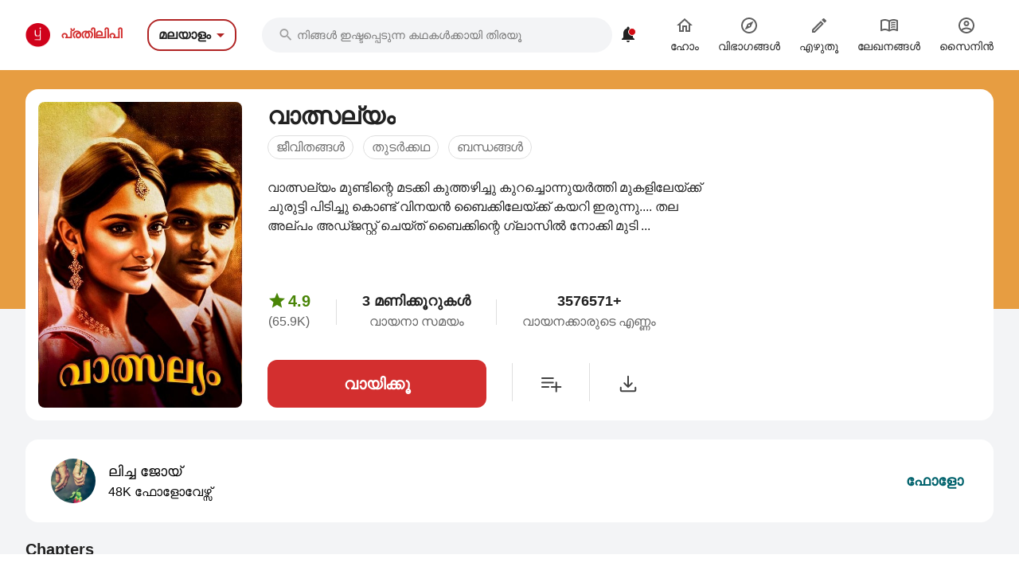

--- FILE ---
content_type: text/html; charset=utf-8
request_url: https://malayalam.pratilipi.com/series/vatsalyam-by-licha-joy-yarlja4inhaz?category=%2Fpages%2Ffamily-web%3Ffilter%3Dtrending
body_size: 86034
content:
<!doctype html>
<html data-n-head-ssr lang="ml" data-n-head="%7B%22lang%22:%7B%22ssr%22:%22ml%22%7D%7D">

<head>
  <title>Vatsalyam - An online Malayalam story written by Licha Joy | Pratilipi.com</title><meta data-n-head="ssr" charset="utf-8"><meta data-n-head="ssr" http-equiv="cache-control" content="no-store, no-cache, must-revalidate"><meta data-n-head="ssr" http-equiv="expires" content="0"><meta data-n-head="ssr" name="viewport" content="width=device-width, initial-scale=1"><meta data-n-head="ssr" name="format-detection" content="telephone=no"><meta data-n-head="ssr" name="google" content="notranslate"><meta data-n-head="ssr" name="author" content="Nasadiya Tech. Pvt. Ltd."><meta data-n-head="ssr" name="theme-color" content="#d00b12"><meta data-n-head="ssr" property="og:site_name" content="Pratilipi"><meta data-n-head="ssr" property="og:logo" content="https://static-assets.pratilipi.com/pratilipi-logo/png/Logo-2C-RGB-144px.png"><meta data-n-head="ssr" name="twitter:card" content="summary"><meta data-n-head="ssr" name="twitter:site" content="@TeamPratilipi"><meta data-n-head="ssr" property="fb:app_id" content="293990794105516"><meta data-n-head="ssr" property="al:android:app_name" content="Pratilipi"><meta data-n-head="ssr" property="al:ios:app_name" content="Pratilipi - Books and Stories"><meta data-n-head="ssr" property="al:ios:app_store_id" content="1484810435"><meta data-n-head="ssr" property="al:android:package" content="com.pratilipi.mobile.android"><meta data-n-head="ssr" data-hid="sentry-trace" name="sentry-trace" content="2a40f6099d1b4c7c8bc58671dacf377f-8615df37c5cb5a02-0"><meta data-n-head="ssr" data-hid="sentry-baggage" name="baggage" content="sentry-environment=prod,sentry-release=2d5f992eeafa7becad59925474c8ab4eeff85573,sentry-public_key=80fe779547f960e4ff59fdf2495872e3,sentry-trace_id=2a40f6099d1b4c7c8bc58671dacf377f,sentry-sample_rate=0.001,sentry-transaction=GET%20%2Fseries%2Fvatsalyam-by-licha-joy-yarlja4inhaz,sentry-sampled=false"><meta data-n-head="ssr" data-hid="og:title" property="og:title" content="വാത്സല്യം « ലിച്ച ജോയ് | പ്രതിലിപി"><meta data-n-head="ssr" data-hid="description" name="description" content="Read &amp;  share the Malayalam story Vatsalyam written by Licha Joy from Pratilipi ✓ Rating: 4.92 / 5.0 ✓ 50 Chapters ✓ 3576571 Reads"><meta data-n-head="ssr" data-hid="og:description" property="og:description" content="ഞാൻ പുതിയ കഥയുമായി വന്നു കേട്ടോ....ഓടി വാ എല്ലാരും.😁😁😁 വാത്സല്യം  1 ഒരു കുഞ്ഞു കുടുംബ കഥ..... ഒത്തിരി സ്നേഹം.... ഇത്തിരി സങ്കടം..... ❤❤❤ മുണ്ടിന്റെ മടക്കി കുത്തഴിച്ചു കുറച്ചൊന്നുയർത്തി ..."><meta data-n-head="ssr" data-hid="og:locale" property="og:locale" content="ml_IN"><meta data-n-head="ssr" data-hid="robots" name="robots" content="index,follow"><meta data-n-head="ssr" data-hid="og:image" property="og:image" content="https://static-assets.pratilipi.com/pratilipi_premium/data/273021/cover_image/273021.jpg?type=jpg&amp;width=620&amp;enforceAspectRatio=false"><meta data-n-head="ssr" data-hid="og:image:type" property="og:image:type" content="jpeg"><meta data-n-head="ssr" data-hid="og:url" property="og:url" content="https://malayalam.pratilipi.com/series/vatsalyam-by-licha-joy-yarlja4inhaz"><meta data-n-head="ssr" data-hid="og:type" property="og:type" content="article"><meta data-n-head="ssr" data-hid="al:android:url" property="al:android:url" content="pratilipi://series/slug/yarlja4inhaz"><meta data-n-head="ssr" data-hid="al:ios:url" property="al:ios:url" content="pratilipi://series/slug/yarlja4inhaz"><meta data-n-head="ssr" data-hid="al:web:url" property="al:web:url" content="https://malayalam.pratilipi.com/series/vatsalyam-by-licha-joy-yarlja4inhaz"><meta data-n-head="ssr" data-hid="twitter:title" name="twitter:title" content="Vatsalyam - An online Malayalam story written by Licha Joy | Pratilipi.com"><meta data-n-head="ssr" data-hid="twitter:description" name="twitter:description" content="Read &amp;  share the Malayalam story Vatsalyam written by Licha Joy from Pratilipi ✓ Rating: 4.92 / 5.0 ✓ 50 Chapters ✓ 3576571 Reads"><meta data-n-head="ssr" data-hid="twitter:image" name="twitter:image" content="https://static-assets.pratilipi.com/pratilipi_premium/data/273021/cover_image/273021.jpg?type=jpg&amp;width=620&amp;enforceAspectRatio=false"><link data-n-head="ssr" rel="preconnect" crossorigin="true" href="//fonts.gstatic.com"><link data-n-head="ssr" rel="preconnect" crossorigin="true" href="//fonts.googleapis.com"><link data-n-head="ssr" rel="stylesheet preload prefetch" as="style" href="//fonts.googleapis.com/css2?family=Noto+Sans:wght@400;500;700&amp;display=swap" type="text/css" crossorigin="anonymous"><link data-n-head="ssr" rel="shortcut icon" type="image/png" href="/favicon.png"><link data-n-head="ssr" rel="dns-prefetch" href="//api.amplitude.com"><link data-n-head="ssr" rel="dns-prefetch" href="//cdn.amplitude.com"><link data-n-head="ssr" rel="dns-prefetch" href="//connect.facebook.net"><link data-n-head="ssr" rel="dns-prefetch" href="//graph.facebook.com"><link data-n-head="ssr" rel="canonical" href="https://malayalam.pratilipi.com/series/vatsalyam-by-licha-joy-yarlja4inhaz"><script data-n-head="ssr" data-hid="gtm-script" type="7719178433c3cbb24623c6ba-text/javascript">if(!window._gtm_init){window._gtm_init=1;(function(w,n,d,m,e,p){w[d]=(w[d]==1||n[d]=='yes'||n[d]==1||n[m]==1||(w[e]&&w[e][p]&&w[e][p]()))?1:0})(window,navigator,'doNotTrack','msDoNotTrack','external','msTrackingProtectionEnabled');(function(w,d,s,l,x,y){w[x]={};w._gtm_inject=function(i){if(w.doNotTrack||w[x][i])return;w[x][i]=1;w[l]=w[l]||[];w[l].push({'gtm.start':new Date().getTime(),event:'gtm.js'});var f=d.getElementsByTagName(s)[0],j=d.createElement(s);j.async=true;j.src='https://www.googletagmanager.com/gtm.js?id='+i;f.parentNode.insertBefore(j,f);};w[y]('GTM-KZSL8KF')})(window,document,'script','dataLayer','_gtm_ids','_gtm_inject')}</script><script data-n-head="ssr" src="https://www.googletagmanager.com/gtag/js?id=G-QR1MC0BT5G" async type="7719178433c3cbb24623c6ba-text/javascript"></script><script data-n-head="ssr" data-hid="schema" type="application/ld+json">{"@context":"https://schema.org","@graph":[{"@context":"https://schema.org","@type":"Book","bookFormat":"https://schema.org/EBook","name":"വാത്സല്യം","headline":"വാത്സല്യം","image":"https://static-assets.pratilipi.com/pratilipi_premium/data/273021/cover_image/273021.jpg","description":"വാത്സല്യം മുണ്ടിന്റെ മടക്കി കുത്തഴിച്ചു കുറച്ചൊന്നുയർത്തി മുകളിലേയ്ക്ക് ചുരുട്ടി പിടിച്ചു കൊണ്ട് വിനയൻ ബൈക്കിലേയ്ക്ക് കയറി ഇരുന്നു.... തല അല്പം അഡ്ജസ്റ്റ് ചെയ്ത് ബൈക്കിന്റെ ഗ്ലാസിൽ നോക്കി മുടി ...","genre":"ജീവിതങ്ങള്‍,തുടര്‍ക്കഥ,ബന്ധങ്ങള്‍","inLanguage":"ml","url":"https://malayalam.pratilipi.com/series/വാത്സല്യം-yarlja4inhaz","author":{"@context":"https://schema.org","@type":"Person","name":"ലിച്ച ജോയ്","url":"https://malayalam.pratilipi.com/user/ലിച്ച-ജോയ്-120qtm3i01","image":"https://static-assets.pratilipi.com/author/image?authorId=6800000016101781&amp;version=b7b98464-fdcf-47a7-a9c8-c01749de8fbf"},"publisher":{"@type":"Organization","name":"Pratilipi","url":"https://malayalam.pratilipi.com","logo":{"@type":"ImageObject","url":"https://malayalam.pratilipi.com/icon.png","width":512,"height":512}},"datePublished":"2021-11-22T17:41:26.000Z","timeRequired":"PT3H205M","aggregateRating":{"@context":"https://schema.org","@type":"AggregateRating","ratingCount":65935,"itemReviewed":{"@context":"https://schema.org","@type":"Thing","name":"വാത്സല്യം"},"reviewCount":10951,"worstRating":1,"bestRating":5,"ratingValue":4.92}},{"@context":"https://schema.org","@type":"ItemList","itemListElement":[{"@type":"ListItem","position":1,"item":{"@context":"https://schema.org","@type":["Book","Chapter"],"headline":"വാത്സല്യം","name":"വാത്സല്യം","inLanguage":"ml","timeRequired":"PT0H5M","datePublished":"2021-04-10T10:30:25.000Z","author":{"@context":"https://schema.org","@type":"Person","name":"ലിച്ച ജോയ്","url":"https://malayalam.pratilipi.com/user/ലിച്ച-ജോയ്-120qtm3i01","image":"https://static-assets.pratilipi.com/author/image?authorId=6800000016101781&amp;version=b7b98464-fdcf-47a7-a9c8-c01749de8fbf"},"aggregateRating":{"@context":"https://schema.org","@type":"AggregateRating","ratingCount":1038,"itemReviewed":{"@context":"https://schema.org","@type":"Thing","name":"വാത്സല്യം"},"worstRating":1,"bestRating":5,"ratingValue":4.91}}},{"@type":"ListItem","position":2,"item":{"@context":"https://schema.org","@type":["Book","Chapter"],"headline":"വാത്സല്യം 2","name":"വാത്സല്യം 2","inLanguage":"ml","timeRequired":"PT0H5M","datePublished":"2021-04-12T10:08:52.000Z","author":{"@context":"https://schema.org","@type":"Person","name":"ലിച്ച ജോയ്","url":"https://malayalam.pratilipi.com/user/ലിച്ച-ജോയ്-120qtm3i01","image":"https://static-assets.pratilipi.com/author/image?authorId=6800000016101781&amp;version=b7b98464-fdcf-47a7-a9c8-c01749de8fbf"},"aggregateRating":{"@context":"https://schema.org","@type":"AggregateRating","ratingCount":1032,"itemReviewed":{"@context":"https://schema.org","@type":"Thing","name":"വാത്സല്യം 2"},"worstRating":1,"bestRating":5,"ratingValue":4.91}}},{"@type":"ListItem","position":3,"item":{"@context":"https://schema.org","@type":["Book","Chapter"],"headline":"വാത്സല്യം 3","name":"വാത്സല്യം 3","inLanguage":"ml","timeRequired":"PT0H4M","datePublished":"2021-04-13T10:18:36.000Z","author":{"@context":"https://schema.org","@type":"Person","name":"ലിച്ച ജോയ്","url":"https://malayalam.pratilipi.com/user/ലിച്ച-ജോയ്-120qtm3i01","image":"https://static-assets.pratilipi.com/author/image?authorId=6800000016101781&amp;version=b7b98464-fdcf-47a7-a9c8-c01749de8fbf"},"aggregateRating":{"@context":"https://schema.org","@type":"AggregateRating","ratingCount":999,"itemReviewed":{"@context":"https://schema.org","@type":"Thing","name":"വാത്സല്യം 3"},"worstRating":1,"bestRating":5,"ratingValue":4.91}}},{"@type":"ListItem","position":4,"item":{"@context":"https://schema.org","@type":["Book","Chapter"],"headline":"വാത്സല്യം 4","name":"വാത്സല്യം 4","inLanguage":"ml","timeRequired":"PT0H5M","datePublished":"2021-04-14T14:03:43.000Z","author":{"@context":"https://schema.org","@type":"Person","name":"ലിച്ച ജോയ്","url":"https://malayalam.pratilipi.com/user/ലിച്ച-ജോയ്-120qtm3i01","image":"https://static-assets.pratilipi.com/author/image?authorId=6800000016101781&amp;version=b7b98464-fdcf-47a7-a9c8-c01749de8fbf"},"aggregateRating":{"@context":"https://schema.org","@type":"AggregateRating","ratingCount":956,"itemReviewed":{"@context":"https://schema.org","@type":"Thing","name":"വാത്സല്യം 4"},"worstRating":1,"bestRating":5,"ratingValue":4.92}}},{"@type":"ListItem","position":5,"item":{"@context":"https://schema.org","@type":["Book","Chapter"],"headline":"വാത്സല്യം 5","name":"വാത്സല്യം 5","inLanguage":"ml","timeRequired":"PT0H5M","datePublished":"2021-04-15T10:29:05.000Z","author":{"@context":"https://schema.org","@type":"Person","name":"ലിച്ച ജോയ്","url":"https://malayalam.pratilipi.com/user/ലിച്ച-ജോയ്-120qtm3i01","image":"https://static-assets.pratilipi.com/author/image?authorId=6800000016101781&amp;version=b7b98464-fdcf-47a7-a9c8-c01749de8fbf"},"aggregateRating":{"@context":"https://schema.org","@type":"AggregateRating","ratingCount":1204,"itemReviewed":{"@context":"https://schema.org","@type":"Thing","name":"വാത്സല്യം 5"},"worstRating":1,"bestRating":5,"ratingValue":4.85}}},{"@type":"ListItem","position":6,"item":{"@context":"https://schema.org","@type":["Book","Chapter"],"headline":"വാത്സല്യം 6","name":"വാത്സല്യം 6","inLanguage":"ml","timeRequired":"PT0H4M","datePublished":"2021-04-16T10:43:29.000Z","author":{"@context":"https://schema.org","@type":"Person","name":"ലിച്ച ജോയ്","url":"https://malayalam.pratilipi.com/user/ലിച്ച-ജോയ്-120qtm3i01","image":"https://static-assets.pratilipi.com/author/image?authorId=6800000016101781&amp;version=b7b98464-fdcf-47a7-a9c8-c01749de8fbf"},"aggregateRating":{"@context":"https://schema.org","@type":"AggregateRating","ratingCount":1246,"itemReviewed":{"@context":"https://schema.org","@type":"Thing","name":"വാത്സല്യം 6"},"worstRating":1,"bestRating":5,"ratingValue":4.89}}},{"@type":"ListItem","position":7,"item":{"@context":"https://schema.org","@type":["Book","Chapter"],"headline":"വാത്സല്യം 7","name":"വാത്സല്യം 7","inLanguage":"ml","timeRequired":"PT0H4M","datePublished":"2021-04-17T10:03:16.000Z","author":{"@context":"https://schema.org","@type":"Person","name":"ലിച്ച ജോയ്","url":"https://malayalam.pratilipi.com/user/ലിച്ച-ജോയ്-120qtm3i01","image":"https://static-assets.pratilipi.com/author/image?authorId=6800000016101781&amp;version=b7b98464-fdcf-47a7-a9c8-c01749de8fbf"},"aggregateRating":{"@context":"https://schema.org","@type":"AggregateRating","ratingCount":1249,"itemReviewed":{"@context":"https://schema.org","@type":"Thing","name":"വാത്സല്യം 7"},"worstRating":1,"bestRating":5,"ratingValue":4.9}}},{"@type":"ListItem","position":8,"item":{"@context":"https://schema.org","@type":["Book","Chapter"],"headline":"വാത്സല്യം 8","name":"വാത്സല്യം 8","inLanguage":"ml","timeRequired":"PT0H5M","datePublished":"2021-04-19T10:27:24.000Z","author":{"@context":"https://schema.org","@type":"Person","name":"ലിച്ച ജോയ്","url":"https://malayalam.pratilipi.com/user/ലിച്ച-ജോയ്-120qtm3i01","image":"https://static-assets.pratilipi.com/author/image?authorId=6800000016101781&amp;version=b7b98464-fdcf-47a7-a9c8-c01749de8fbf"},"aggregateRating":{"@context":"https://schema.org","@type":"AggregateRating","ratingCount":1210,"itemReviewed":{"@context":"https://schema.org","@type":"Thing","name":"വാത്സല്യം 8"},"worstRating":1,"bestRating":5,"ratingValue":4.91}}},{"@type":"ListItem","position":9,"item":{"@context":"https://schema.org","@type":["Book","Chapter"],"headline":"വാത്സല്യം 9","name":"വാത്സല്യം 9","inLanguage":"ml","timeRequired":"PT0H4M","datePublished":"2021-04-20T11:00:11.000Z","author":{"@context":"https://schema.org","@type":"Person","name":"ലിച്ച ജോയ്","url":"https://malayalam.pratilipi.com/user/ലിച്ച-ജോയ്-120qtm3i01","image":"https://static-assets.pratilipi.com/author/image?authorId=6800000016101781&amp;version=b7b98464-fdcf-47a7-a9c8-c01749de8fbf"},"aggregateRating":{"@context":"https://schema.org","@type":"AggregateRating","ratingCount":1196,"itemReviewed":{"@context":"https://schema.org","@type":"Thing","name":"വാത്സല്യം 9"},"worstRating":1,"bestRating":5,"ratingValue":4.9}}},{"@type":"ListItem","position":10,"item":{"@context":"https://schema.org","@type":["Book","Chapter"],"headline":"വാത്സല്യം 10","name":"വാത്സല്യം 10","inLanguage":"ml","timeRequired":"PT0H5M","datePublished":"2021-04-21T10:50:28.000Z","author":{"@context":"https://schema.org","@type":"Person","name":"ലിച്ച ജോയ്","url":"https://malayalam.pratilipi.com/user/ലിച്ച-ജോയ്-120qtm3i01","image":"https://static-assets.pratilipi.com/author/image?authorId=6800000016101781&amp;version=b7b98464-fdcf-47a7-a9c8-c01749de8fbf"},"aggregateRating":{"@context":"https://schema.org","@type":"AggregateRating","ratingCount":1220,"itemReviewed":{"@context":"https://schema.org","@type":"Thing","name":"വാത്സല്യം 10"},"worstRating":1,"bestRating":5,"ratingValue":4.91}}},{"@type":"ListItem","position":11,"item":{"@context":"https://schema.org","@type":["Book","Chapter"],"headline":"വാത്സല്യം 11","name":"വാത്സല്യം 11","inLanguage":"ml","timeRequired":"PT0H5M","datePublished":"2021-04-23T09:39:51.000Z","author":{"@context":"https://schema.org","@type":"Person","name":"ലിച്ച ജോയ്","url":"https://malayalam.pratilipi.com/user/ലിച്ച-ജോയ്-120qtm3i01","image":"https://static-assets.pratilipi.com/author/image?authorId=6800000016101781&amp;version=b7b98464-fdcf-47a7-a9c8-c01749de8fbf"},"aggregateRating":{"@context":"https://schema.org","@type":"AggregateRating","ratingCount":1209,"itemReviewed":{"@context":"https://schema.org","@type":"Thing","name":"വാത്സല്യം 11"},"worstRating":1,"bestRating":5,"ratingValue":4.92}}},{"@type":"ListItem","position":12,"item":{"@context":"https://schema.org","@type":["Book","Chapter"],"headline":"വാത്സല്യം 12","name":"വാത്സല്യം 12","inLanguage":"ml","timeRequired":"PT0H4M","datePublished":"2021-04-24T10:18:32.000Z","author":{"@context":"https://schema.org","@type":"Person","name":"ലിച്ച ജോയ്","url":"https://malayalam.pratilipi.com/user/ലിച്ച-ജോയ്-120qtm3i01","image":"https://static-assets.pratilipi.com/author/image?authorId=6800000016101781&amp;version=b7b98464-fdcf-47a7-a9c8-c01749de8fbf"},"aggregateRating":{"@context":"https://schema.org","@type":"AggregateRating","ratingCount":1180,"itemReviewed":{"@context":"https://schema.org","@type":"Thing","name":"വാത്സല്യം 12"},"worstRating":1,"bestRating":5,"ratingValue":4.9}}},{"@type":"ListItem","position":13,"item":{"@context":"https://schema.org","@type":["Book","Chapter"],"headline":"വാത്സല്യം 13","name":"വാത്സല്യം 13","inLanguage":"ml","timeRequired":"PT0H2M","datePublished":"2021-04-25T10:04:10.000Z","author":{"@context":"https://schema.org","@type":"Person","name":"ലിച്ച ജോയ്","url":"https://malayalam.pratilipi.com/user/ലിച്ച-ജോയ്-120qtm3i01","image":"https://static-assets.pratilipi.com/author/image?authorId=6800000016101781&amp;version=b7b98464-fdcf-47a7-a9c8-c01749de8fbf"},"aggregateRating":{"@context":"https://schema.org","@type":"AggregateRating","ratingCount":1122,"itemReviewed":{"@context":"https://schema.org","@type":"Thing","name":"വാത്സല്യം 13"},"worstRating":1,"bestRating":5,"ratingValue":4.91}}},{"@type":"ListItem","position":14,"item":{"@context":"https://schema.org","@type":["Book","Chapter"],"headline":"വാത്സല്യം 14","name":"വാത്സല്യം 14","inLanguage":"ml","timeRequired":"PT0H5M","datePublished":"2021-04-26T07:30:16.000Z","author":{"@context":"https://schema.org","@type":"Person","name":"ലിച്ച ജോയ്","url":"https://malayalam.pratilipi.com/user/ലിച്ച-ജോയ്-120qtm3i01","image":"https://static-assets.pratilipi.com/author/image?authorId=6800000016101781&amp;version=b7b98464-fdcf-47a7-a9c8-c01749de8fbf"},"aggregateRating":{"@context":"https://schema.org","@type":"AggregateRating","ratingCount":1131,"itemReviewed":{"@context":"https://schema.org","@type":"Thing","name":"വാത്സല്യം 14"},"worstRating":1,"bestRating":5,"ratingValue":4.93}}},{"@type":"ListItem","position":15,"item":{"@context":"https://schema.org","@type":["Book","Chapter"],"headline":"വാത്സല്യം 15","name":"വാത്സല്യം 15","inLanguage":"ml","timeRequired":"PT0H4M","datePublished":"2021-04-27T09:30:21.000Z","author":{"@context":"https://schema.org","@type":"Person","name":"ലിച്ച ജോയ്","url":"https://malayalam.pratilipi.com/user/ലിച്ച-ജോയ്-120qtm3i01","image":"https://static-assets.pratilipi.com/author/image?authorId=6800000016101781&amp;version=b7b98464-fdcf-47a7-a9c8-c01749de8fbf"},"aggregateRating":{"@context":"https://schema.org","@type":"AggregateRating","ratingCount":1094,"itemReviewed":{"@context":"https://schema.org","@type":"Thing","name":"വാത്സല്യം 15"},"worstRating":1,"bestRating":5,"ratingValue":4.9}}},{"@type":"ListItem","position":16,"item":{"@context":"https://schema.org","@type":["Book","Chapter"],"headline":"വാത്സല്യം 16","name":"വാത്സല്യം 16","inLanguage":"ml","timeRequired":"PT0H4M","datePublished":"2021-04-29T10:08:46.000Z","author":{"@context":"https://schema.org","@type":"Person","name":"ലിച്ച ജോയ്","url":"https://malayalam.pratilipi.com/user/ലിച്ച-ജോയ്-120qtm3i01","image":"https://static-assets.pratilipi.com/author/image?authorId=6800000016101781&amp;version=b7b98464-fdcf-47a7-a9c8-c01749de8fbf"},"aggregateRating":{"@context":"https://schema.org","@type":"AggregateRating","ratingCount":1176,"itemReviewed":{"@context":"https://schema.org","@type":"Thing","name":"വാത്സല്യം 16"},"worstRating":1,"bestRating":5,"ratingValue":4.92}}},{"@type":"ListItem","position":17,"item":{"@context":"https://schema.org","@type":["Book","Chapter"],"headline":"വാത്സല്യം 17","name":"വാത്സല്യം 17","inLanguage":"ml","timeRequired":"PT0H3M","datePublished":"2021-05-01T12:04:11.000Z","author":{"@context":"https://schema.org","@type":"Person","name":"ലിച്ച ജോയ്","url":"https://malayalam.pratilipi.com/user/ലിച്ച-ജോയ്-120qtm3i01","image":"https://static-assets.pratilipi.com/author/image?authorId=6800000016101781&amp;version=b7b98464-fdcf-47a7-a9c8-c01749de8fbf"},"aggregateRating":{"@context":"https://schema.org","@type":"AggregateRating","ratingCount":1148,"itemReviewed":{"@context":"https://schema.org","@type":"Thing","name":"വാത്സല്യം 17"},"worstRating":1,"bestRating":5,"ratingValue":4.91}}},{"@type":"ListItem","position":18,"item":{"@context":"https://schema.org","@type":["Book","Chapter"],"headline":"വാത്സല്യം 18","name":"വാത്സല്യം 18","inLanguage":"ml","timeRequired":"PT0H3M","datePublished":"2021-05-02T14:25:34.000Z","author":{"@context":"https://schema.org","@type":"Person","name":"ലിച്ച ജോയ്","url":"https://malayalam.pratilipi.com/user/ലിച്ച-ജോയ്-120qtm3i01","image":"https://static-assets.pratilipi.com/author/image?authorId=6800000016101781&amp;version=b7b98464-fdcf-47a7-a9c8-c01749de8fbf"},"aggregateRating":{"@context":"https://schema.org","@type":"AggregateRating","ratingCount":1193,"itemReviewed":{"@context":"https://schema.org","@type":"Thing","name":"വാത്സല്യം 18"},"worstRating":1,"bestRating":5,"ratingValue":4.92}}},{"@type":"ListItem","position":19,"item":{"@context":"https://schema.org","@type":["Book","Chapter"],"headline":"വാത്സല്യം 19","name":"വാത്സല്യം 19","inLanguage":"ml","timeRequired":"PT0H2M","datePublished":"2021-05-02T17:37:59.000Z","author":{"@context":"https://schema.org","@type":"Person","name":"ലിച്ച ജോയ്","url":"https://malayalam.pratilipi.com/user/ലിച്ച-ജോയ്-120qtm3i01","image":"https://static-assets.pratilipi.com/author/image?authorId=6800000016101781&amp;version=b7b98464-fdcf-47a7-a9c8-c01749de8fbf"},"aggregateRating":{"@context":"https://schema.org","@type":"AggregateRating","ratingCount":1192,"itemReviewed":{"@context":"https://schema.org","@type":"Thing","name":"വാത്സല്യം 19"},"worstRating":1,"bestRating":5,"ratingValue":4.92}}},{"@type":"ListItem","position":20,"item":{"@context":"https://schema.org","@type":["Book","Chapter"],"headline":"വാത്സല്യം 20","name":"വാത്സല്യം 20","inLanguage":"ml","timeRequired":"PT0H4M","datePublished":"2021-05-03T10:16:32.000Z","author":{"@context":"https://schema.org","@type":"Person","name":"ലിച്ച ജോയ്","url":"https://malayalam.pratilipi.com/user/ലിച്ച-ജോയ്-120qtm3i01","image":"https://static-assets.pratilipi.com/author/image?authorId=6800000016101781&amp;version=b7b98464-fdcf-47a7-a9c8-c01749de8fbf"},"aggregateRating":{"@context":"https://schema.org","@type":"AggregateRating","ratingCount":1217,"itemReviewed":{"@context":"https://schema.org","@type":"Thing","name":"വാത്സല്യം 20"},"worstRating":1,"bestRating":5,"ratingValue":4.91}}}]}]}</script><link rel="preload" href="https://mark8-static.pratilipi.com/seo-suite/14cc8489585e91f4.js" as="script"><link rel="preload" href="https://mark8-static.pratilipi.com/seo-suite/b7c18da235c5c613.js" as="script"><link rel="preload" href="https://mark8-static.pratilipi.com/seo-suite/d325fb3d482103c7.js" as="script"><link rel="preload" href="https://mark8-static.pratilipi.com/seo-suite/cabc91864bb57be2.js" as="script"><link rel="preload" href="https://mark8-static.pratilipi.com/seo-suite/643d0bc7f59cfd35.js" as="script"><style data-vue-ssr-id="382a115c:0 3556748c:0 1e802a4c:0 44bb1b15:0 9f5401de:0 4891dfec:0 63b6608b:0 357fed34:0 2d359164:0 39832e81:0 c98e93fe:0 5f28f554:0 2cd1093a:0 80b42ea4:0 c30182b0:0 20cc4ac0:0 00a164c6:0 dedd5dde:0 5cfab596:0 6edd72de:0 4bdd8e94:0 2e7efea6:0 615c0f78:0 6cae1ab7:0 609428ac:0 e00cfb56:0">.tw-container{width:100%;margin-right:auto;margin-left:auto;padding-right:1rem;padding-left:1rem;}@media (min-width: 640px){.tw-container{max-width:640px;}}@media (min-width: 768px){.tw-container{max-width:768px;}}@media (min-width: 1024px){.tw-container{max-width:1024px;padding-right:1rem;padding-left:1rem;}}@media (min-width: 1280px){.tw-container{max-width:1280px;padding-right:2rem;padding-left:2rem;}}@media (min-width: 1536px){.tw-container{max-width:1536px;}}.tw-i-16{width:16px !important;height:16px !important;font-size:16px !important;}.tw-i-20{width:20px !important;height:20px !important;font-size:20px !important;}.tw-i-24{width:24px !important;height:24px !important;font-size:24px !important;}.tw-i-32{width:32px !important;height:32px !important;font-size:32px !important;}.tw-w-30{width:120px !important;max-width:120px !important;}.tw-h-45{height:180px !important;}.tw-pratilipi-black{color:#212121;text-decoration:none;-webkit-text-decoration-line:none;text-decoration-line:none;}.\!tw-pratilipi-black{color:#212121 !important;text-decoration:none !important;-webkit-text-decoration-line:none !important;text-decoration-line:none !important;}.tw-pratilipi-black:hover{text-decoration:none;-webkit-text-decoration-line:none;text-decoration-line:none;color:#212121;}.\!tw-pratilipi-black:hover{text-decoration:none !important;-webkit-text-decoration-line:none !important;text-decoration-line:none !important;color:#212121 !important;}.tw-pratilipi-black:focus{text-decoration:none;-webkit-text-decoration-line:none;text-decoration-line:none;color:#212121;}.\!tw-pratilipi-black:focus{text-decoration:none !important;-webkit-text-decoration-line:none !important;text-decoration-line:none !important;color:#212121 !important;}.tw-pratilipi-grey{color:#616161;text-decoration:none;-webkit-text-decoration-line:none;text-decoration-line:none;}.tw-pratilipi-grey:hover{text-decoration:none;-webkit-text-decoration-line:none;text-decoration-line:none;color:#616161;}.tw-pratilipi-grey:focus{text-decoration:none;-webkit-text-decoration-line:none;text-decoration-line:none;color:#616161;}.tw-fixed{position:fixed;}.tw-absolute{position:absolute;}.tw-relative{position:relative;}.tw-sticky{position:-webkit-sticky;position:sticky;}.tw-inset-0{top:0px;right:0px;bottom:0px;left:0px;}.tw-inset-x-0{left:0px;right:0px;}.tw-top-0{top:0px;}.tw-bottom-0{bottom:0px;}.tw-left-0{left:0px;}.tw-right-0{right:0px;}.tw-top-4{top:1rem;}.tw-right-4{right:1rem;}.tw-top-6{top:1.5rem;}.tw-top-3{top:0.75rem;}.tw-top-8{top:2rem;}.tw-right-2{right:0.5rem;}.tw-top-1{top:0.25rem;}.tw-right-0\.5{right:0.125rem;}.tw-top-\[20\%\]{top:20%;}.tw-bottom-14{bottom:3.5rem;}.tw-z-999{z-index:999;}.tw-z-99{z-index:99;}.tw-z-\[1040\]{z-index:1040;}.tw-z-\[100\]{z-index:100;}.tw-z-50{z-index:50;}.tw-z-10{z-index:10;}.tw-z-9999{z-index:9999;}.tw-z-20{z-index:20;}.tw-m-0{margin:0px;}.tw-mx-auto{margin-left:auto;margin-right:auto;}.tw-my-4{margin-top:1rem;margin-bottom:1rem;}.tw-my-auto{margin-top:auto;margin-bottom:auto;}.tw-my-0{margin-top:0px;margin-bottom:0px;}.tw-mx-2\.5{margin-left:0.625rem;margin-right:0.625rem;}.tw-mx-2{margin-left:0.5rem;margin-right:0.5rem;}.-tw-mx-4{margin-left:-1rem;margin-right:-1rem;}.tw-my-3{margin-top:0.75rem;margin-bottom:0.75rem;}.tw-mx-0{margin-left:0px;margin-right:0px;}.tw-mx-0\.5{margin-left:0.125rem;margin-right:0.125rem;}.tw-mx-1\.5{margin-left:0.375rem;margin-right:0.375rem;}.tw-mx-1{margin-left:0.25rem;margin-right:0.25rem;}.tw-mx-4{margin-left:1rem;margin-right:1rem;}.tw-my-2{margin-top:0.5rem;margin-bottom:0.5rem;}.tw-mx-\[-18px\]{margin-left:-18px;margin-right:-18px;}.tw-my-8{margin-top:2rem;margin-bottom:2rem;}.tw-my-6{margin-top:1.5rem;margin-bottom:1.5rem;}.tw-my-5{margin-top:1.25rem;margin-bottom:1.25rem;}.tw-my-1{margin-top:0.25rem;margin-bottom:0.25rem;}.tw-mt-2{margin-top:0.5rem;}.tw-mb-5{margin-bottom:1.25rem;}.tw-mb-3{margin-bottom:0.75rem;}.tw-mb-\[24px\]{margin-bottom:24px;}.-tw-mt-2{margin-top:-0.5rem;}.tw-mb-4{margin-bottom:1rem;}.tw-mb-6{margin-bottom:1.5rem;}.tw-mb-8{margin-bottom:2rem;}.tw-mt-4{margin-top:1rem;}.tw-mt-1{margin-top:0.25rem;}.tw-mt-8{margin-top:2rem;}.tw-mt-6{margin-top:1.5rem;}.tw-mr-4{margin-right:1rem;}.-tw-mt-7{margin-top:-1.75rem;}.tw-mb-1{margin-bottom:0.25rem;}.-tw-mt-5{margin-top:-1.25rem;}.tw-ml-auto{margin-left:auto;}.-tw-mt-10{margin-top:-2.5rem;}.tw-mt-0{margin-top:0px;}.tw-mb-2\.5{margin-bottom:0.625rem;}.tw-mb-2{margin-bottom:0.5rem;}.tw-ml-2{margin-left:0.5rem;}.tw-ml-16{margin-left:4rem;}.\!tw-ml-auto{margin-left:auto !important;}.tw-mt-\[-18px\]{margin-top:-18px;}.tw-mb-0{margin-bottom:0px;}.tw-mr-2{margin-right:0.5rem;}.tw-mb-\[4px\]{margin-bottom:4px;}.tw-mt-3{margin-top:0.75rem;}.tw-mt-1\.5{margin-top:0.375rem;}.tw-mt-0\.5{margin-top:0.125rem;}.tw-mt-5{margin-top:1.25rem;}.tw-mt-12{margin-top:3rem;}.\!tw-block{display:block !important;}.tw-block{display:block;}.\!tw-inline-block{display:inline-block !important;}.tw-inline-block{display:inline-block;}.tw-inline{display:inline;}.tw-flex{display:flex;}.tw-grid{display:grid;}.tw-hidden{display:none;}.tw-h-12{height:3rem;}.tw-h-6{height:1.5rem;}.tw-h-7{height:1.75rem;}.tw-h-16{height:4rem;}.tw-h-5{height:1.25rem;}.tw-h-20{height:5rem;}.tw-h-auto{height:auto;}.tw-h-36{height:9rem;}.tw-h-full{height:100%;}.tw-h-3\/4{height:75%;}.tw-h-0\.5{height:0.125rem;}.tw-h-0{height:0px;}.tw-h-2\.5{height:0.625rem;}.tw-h-2{height:0.5rem;}.tw-h-\[22px\]{height:22px;}.tw-h-max{height:-webkit-max-content;height:-moz-max-content;height:max-content;}.tw-h-\[60px\]{height:60px;}.tw-h-10{height:2.5rem;}.tw-h-9{height:2.25rem;}.tw-h-8{height:2rem;}.\!tw-h-16{height:4rem !important;}.tw-h-px{height:1px;}.tw-h-fit{height:-webkit-fit-content;height:-moz-fit-content;height:fit-content;}.tw-h-4{height:1rem;}.tw-max-h-\[600px\]{max-height:600px;}.tw-min-h-\[40px\]{min-height:40px;}.tw-min-h-\[34px\]{min-height:34px;}.tw-min-h-screen{min-height:100vh;}.tw-w-full{width:100%;}.tw-w-12{width:3rem;}.tw-w-6{width:1.5rem;}.tw-w-7{width:1.75rem;}.tw-w-16{width:4rem;}.tw-w-5{width:1.25rem;}.tw-w-20{width:5rem;}.tw-w-52{width:13rem;}.tw-w-fit{width:-webkit-fit-content;width:-moz-fit-content;width:fit-content;}.tw-w-\[0\.5px\]{width:0.5px;}.tw-w-\[90\%\]{width:90%;}.tw-w-\[10\%\]{width:10%;}.tw-w-32{width:8rem;}.tw-w-2\.5{width:0.625rem;}.tw-w-2{width:0.5rem;}.tw-w-80{width:20rem;}.tw-w-10{width:2.5rem;}.tw-w-9{width:2.25rem;}.tw-w-8{width:2rem;}.\!tw-w-12{width:3rem !important;}.tw-w-px{width:1px;}.tw-w-28{width:7rem;}.tw-w-36{width:9rem;}.tw-w-\[60\%\]{width:60%;}.tw-w-\[40\%\]{width:40%;}.tw-w-4{width:1rem;}.tw-min-w-\[120px\]{min-width:120px;}.tw-min-w-full{min-width:100%;}.tw-min-w-\[22px\]{min-width:22px;}.tw-max-w-sm{max-width:24rem;}.tw-max-w-md{max-width:28rem;}.tw-max-w-2xl{max-width:42rem;}.tw-max-w-lg{max-width:32rem;}.tw-max-w-\[440px\]{max-width:440px;}.tw-max-w-full{max-width:100%;}.tw-max-w-none{max-width:none;}.tw-max-w-xl{max-width:36rem;}.tw-max-w-3xl{max-width:48rem;}.tw-max-w-7xl{max-width:80rem;}.tw-flex-1{flex:1 1 0%;}.tw-flex-shrink-0{flex-shrink:0;}.tw-flex-grow{flex-grow:1;}.-tw-rotate-90{--tw-rotate:-90deg;transform:translate(var(--tw-translate-x), var(--tw-translate-y)) rotate(var(--tw-rotate)) skewX(var(--tw-skew-x)) skewY(var(--tw-skew-y)) scaleX(var(--tw-scale-x)) scaleY(var(--tw-scale-y));}@-webkit-keyframes tw-spin{to{transform:rotate(360deg);}}@keyframes tw-spin{to{transform:rotate(360deg);}}.tw-animate-spin{-webkit-animation:tw-spin 1s linear infinite;animation:tw-spin 1s linear infinite;}.\!tw-cursor-pointer{cursor:pointer !important;}.tw-cursor-pointer{cursor:pointer;}.tw-cursor-not-allowed{cursor:not-allowed;}.tw-list-inside{list-style-position:inside;}.tw-list-none{list-style-type:none;}.tw-grid-cols-2{grid-template-columns:repeat(2, minmax(0, 1fr));}.tw-grid-cols-1{grid-template-columns:repeat(1, minmax(0, 1fr));}.tw-flex-row{flex-direction:row;}.tw-flex-col{flex-direction:column;}.tw-flex-wrap{flex-wrap:wrap;}.tw-items-start{align-items:flex-start;}.tw-items-center{align-items:center;}.tw-justify-start{justify-content:flex-start;}.tw-justify-end{justify-content:flex-end;}.tw-justify-center{justify-content:center;}.tw-justify-between{justify-content:space-between;}.tw-gap-3{gap:0.75rem;}.tw-gap-4{gap:1rem;}.tw-gap-2{gap:0.5rem;}.tw-gap-8{gap:2rem;}.tw-gap-5{gap:1.25rem;}.tw-gap-6{gap:1.5rem;}.tw-gap-1{gap:0.25rem;}.tw-space-y-4 > :not([hidden]) ~ :not([hidden]){--tw-space-y-reverse:0;margin-top:calc(1rem * calc(1 - var(--tw-space-y-reverse)));margin-bottom:calc(1rem * var(--tw-space-y-reverse));}.tw-space-x-3 > :not([hidden]) ~ :not([hidden]){--tw-space-x-reverse:0;margin-right:calc(0.75rem * var(--tw-space-x-reverse));margin-left:calc(0.75rem * calc(1 - var(--tw-space-x-reverse)));}.tw-self-end{align-self:flex-end;}.tw-self-center{align-self:center;}.tw-overflow-hidden{overflow:hidden;}.tw-overflow-x-auto{overflow-x:auto;}.tw-overflow-y-auto{overflow-y:auto;}.tw-overflow-x-scroll{overflow-x:scroll;}.tw-truncate{overflow:hidden;text-overflow:ellipsis;white-space:nowrap;}.tw-overflow-ellipsis{text-overflow:ellipsis;}.tw-text-ellipsis{text-overflow:ellipsis;}.tw-whitespace-nowrap{white-space:nowrap;}.tw-rounded-3xl{border-radius:1.5rem;}.tw-rounded-\[16px_16px_0_0\]{border-radius:16px 16px 0 0;}.tw-rounded-lg{border-radius:0.5rem;}.tw-rounded-xl{border-radius:0.75rem;}.tw-rounded-2xl{border-radius:1rem;}.tw-rounded-md{border-radius:0.375rem;}.tw-rounded{border-radius:0.25rem;}.tw-rounded-full{border-radius:9999px;}.tw-rounded-\[24px\]{border-radius:24px;}.tw-rounded-t-2xl{border-top-left-radius:1rem;border-top-right-radius:1rem;}.tw-rounded-b-md{border-bottom-right-radius:0.375rem;border-bottom-left-radius:0.375rem;}.tw-rounded-r-lg{border-top-right-radius:0.5rem;border-bottom-right-radius:0.5rem;}.tw-rounded-tr{border-top-right-radius:0.25rem;}.tw-rounded-br{border-bottom-right-radius:0.25rem;}.tw-border{border-width:1px;}.tw-border-2{border-width:2px;}.tw-border-\[1\.5px\]{border-width:1.5px;}.tw-border-\[2px\]{border-width:2px;}.tw-border-0{border-width:0px;}.tw-border-\[1px\]{border-width:1px;}.tw-border-b-2{border-bottom-width:2px;}.tw-border-t{border-top-width:1px;}.tw-border-solid{border-style:solid;}.tw-border-dashed{border-style:dashed;}.tw-border-none{border-style:none;}.\!tw-border-none{border-style:none !important;}.tw-border-\[none\]{border-color:none;}.tw-border-gray-300{--tw-border-opacity:1;border-color:rgb(209 213 219 / var(--tw-border-opacity));}.tw-border-\[\#b12525\]{--tw-border-opacity:1;border-color:rgb(177 37 37 / var(--tw-border-opacity));}.tw-border-white{--tw-border-opacity:1;border-color:rgb(255 255 255 / var(--tw-border-opacity));}.tw-border-\[\#dbdbdb\]{--tw-border-opacity:1;border-color:rgb(219 219 219 / var(--tw-border-opacity));}.tw-border-\[rgb\(5\,105\,116\)\]{--tw-border-opacity:1;border-color:rgb(5 105 116 / var(--tw-border-opacity));}.tw-border-\[\#D29418\]{--tw-border-opacity:1;border-color:rgb(210 148 24 / var(--tw-border-opacity));}.tw-border-\[\#d32f2f\]{--tw-border-opacity:1;border-color:rgb(211 47 47 / var(--tw-border-opacity));}.tw-border-\[\#DBDBDB\]{--tw-border-opacity:1;border-color:rgb(219 219 219 / var(--tw-border-opacity));}.tw-border-pratilipi-light-grey{--tw-border-opacity:1;border-color:rgb(219 219 219 / var(--tw-border-opacity));}.tw-border-transparent{border-color:transparent;}.tw-border-\[\#212121\]{--tw-border-opacity:1;border-color:rgb(33 33 33 / var(--tw-border-opacity));}.tw-border-pratilipi-grey{--tw-border-opacity:1;border-color:rgb(97 97 97 / var(--tw-border-opacity));}.tw-border-gray-100{--tw-border-opacity:1;border-color:rgb(243 244 246 / var(--tw-border-opacity));}.tw-border-gray-200{--tw-border-opacity:1;border-color:rgb(229 231 235 / var(--tw-border-opacity));}.tw-border-blue-200{--tw-border-opacity:1;border-color:rgb(191 219 254 / var(--tw-border-opacity));}.tw-border-pratilipi-teal{--tw-border-opacity:1;border-color:rgb(0 98 108 / var(--tw-border-opacity));}.tw-border-pratilipi-black{--tw-border-opacity:1;border-color:rgb(33 33 33 / var(--tw-border-opacity));}.tw-border-t-gray-700{--tw-border-opacity:1;border-top-color:rgb(55 65 81 / var(--tw-border-opacity));}.tw-bg-black{--tw-bg-opacity:1;background-color:rgb(0 0 0 / var(--tw-bg-opacity));}.tw-bg-\[\#f3f4f6\]{--tw-bg-opacity:1;background-color:rgb(243 244 246 / var(--tw-bg-opacity));}.tw-bg-pratilipi-teal{--tw-bg-opacity:1;background-color:rgb(0 98 108 / var(--tw-bg-opacity));}.tw-bg-\[rgba\(0\,0\,0\,0\.3\)\]{background-color:rgba(0,0,0,0.3);}.tw-bg-\[\#fff\]{--tw-bg-opacity:1;background-color:rgb(255 255 255 / var(--tw-bg-opacity));}.tw-bg-\[\#056974\]{--tw-bg-opacity:1;background-color:rgb(5 105 116 / var(--tw-bg-opacity));}.tw-bg-\[\#\#DBDBDB\]{background-color:##DBDBDB;}.tw-bg-white{--tw-bg-opacity:1;background-color:rgb(255 255 255 / var(--tw-bg-opacity));}.tw-bg-inherit{background-color:inherit;}.tw-bg-gray-100{--tw-bg-opacity:1;background-color:rgb(243 244 246 / var(--tw-bg-opacity));}.tw-bg-\[\#881111\]{--tw-bg-opacity:1;background-color:rgb(136 17 17 / var(--tw-bg-opacity));}.\!tw-bg-transparent{background-color:transparent !important;}.tw-bg-pratilipi-grey{--tw-bg-opacity:1;background-color:rgb(97 97 97 / var(--tw-bg-opacity));}.tw-bg-pratilpi-red{--tw-bg-opacity:1;background-color:rgb(211 47 47 / var(--tw-bg-opacity));}.tw-bg-\[\#191919\]{--tw-bg-opacity:1;background-color:rgb(25 25 25 / var(--tw-bg-opacity));}.tw-bg-\[\#212121\]{--tw-bg-opacity:1;background-color:rgb(33 33 33 / var(--tw-bg-opacity));}.tw-bg-\[\#d00b12\]{--tw-bg-opacity:1;background-color:rgb(208 11 18 / var(--tw-bg-opacity));}.tw-bg-\[\#f4f4f4\]{--tw-bg-opacity:1;background-color:rgb(244 244 244 / var(--tw-bg-opacity));}.tw-bg-\[\#0000004d\]{background-color:#0000004d;}.\!tw-bg-\[\#05697429\]{background-color:#05697429 !important;}.\!tw-bg-white{--tw-bg-opacity:1 !important;background-color:rgb(255 255 255 / var(--tw-bg-opacity)) !important;}.tw-bg-\[\#056794\]{--tw-bg-opacity:1;background-color:rgb(5 103 148 / var(--tw-bg-opacity));}.tw-bg-\[\#FFF7E5\]{--tw-bg-opacity:1;background-color:rgb(255 247 229 / var(--tw-bg-opacity));}.tw-bg-\[\#f0f0ee\]{--tw-bg-opacity:1;background-color:rgb(240 240 238 / var(--tw-bg-opacity));}.tw-bg-\[\#03a87c\]{--tw-bg-opacity:1;background-color:rgb(3 168 124 / var(--tw-bg-opacity));}.tw-bg-\[\#036974\]{--tw-bg-opacity:1;background-color:rgb(3 105 116 / var(--tw-bg-opacity));}.tw-bg-transparent{background-color:transparent;}.tw-bg-\[\#d32f2f\]{--tw-bg-opacity:1;background-color:rgb(211 47 47 / var(--tw-bg-opacity));}.tw-bg-\[\#c7e9ff\]{--tw-bg-opacity:1;background-color:rgb(199 233 255 / var(--tw-bg-opacity));}.tw-bg-black\/30{background-color:rgb(0 0 0 / 0.3);}.tw-bg-\[\#13990a\]{--tw-bg-opacity:1;background-color:rgb(19 153 10 / var(--tw-bg-opacity));}.tw-bg-\[\#f3f3f3\]{--tw-bg-opacity:1;background-color:rgb(243 243 243 / var(--tw-bg-opacity));}.tw-bg-slate-400{--tw-bg-opacity:1;background-color:rgb(148 163 184 / var(--tw-bg-opacity));}.tw-bg-\[\#e9e9e9\]{--tw-bg-opacity:1;background-color:rgb(233 233 233 / var(--tw-bg-opacity));}.tw-bg-gray-50{--tw-bg-opacity:1;background-color:rgb(249 250 251 / var(--tw-bg-opacity));}.tw-bg-blue-50{--tw-bg-opacity:1;background-color:rgb(239 246 255 / var(--tw-bg-opacity));}.tw-bg-blue-600{--tw-bg-opacity:1;background-color:rgb(37 99 235 / var(--tw-bg-opacity));}.tw-bg-green-50{--tw-bg-opacity:1;background-color:rgb(240 253 244 / var(--tw-bg-opacity));}.tw-bg-gray-200{--tw-bg-opacity:1;background-color:rgb(229 231 235 / var(--tw-bg-opacity));}.tw-bg-pratilipi-black{--tw-bg-opacity:1;background-color:rgb(33 33 33 / var(--tw-bg-opacity));}.tw-bg-opacity-30{--tw-bg-opacity:0.3;}.tw-bg-opacity-50{--tw-bg-opacity:0.5;}.tw-bg-gradient-to-b{background-image:linear-gradient(to bottom, var(--tw-gradient-stops));}.tw-bg-gradient-to-t{background-image:linear-gradient(to top, var(--tw-gradient-stops));}.tw-bg-gradient-to-r{background-image:linear-gradient(to right, var(--tw-gradient-stops));}.tw-bg-none{background-image:none;}.tw-from-transparent{--tw-gradient-from:transparent;--tw-gradient-to:rgb(0 0 0 / 0);--tw-gradient-stops:var(--tw-gradient-from), var(--tw-gradient-to);}.tw-from-gray-900{--tw-gradient-from:#111827;--tw-gradient-to:rgb(17 24 39 / 0);--tw-gradient-stops:var(--tw-gradient-from), var(--tw-gradient-to);}.tw-from-black{--tw-gradient-from:#000;--tw-gradient-to:rgb(0 0 0 / 0);--tw-gradient-stops:var(--tw-gradient-from), var(--tw-gradient-to);}.tw-from-\[\#fff7e5\]{--tw-gradient-from:#fff7e5;--tw-gradient-to:rgb(255 247 229 / 0);--tw-gradient-stops:var(--tw-gradient-from), var(--tw-gradient-to);}.tw-via-\[\#fff7e5\]{--tw-gradient-to:rgb(255 247 229 / 0);--tw-gradient-stops:var(--tw-gradient-from), #fff7e5, var(--tw-gradient-to);}.tw-to-black{--tw-gradient-to:#000;}.tw-to-transparent{--tw-gradient-to:transparent;}.tw-to-\[\#ffd4d9\]{--tw-gradient-to:#ffd4d9;}.tw-bg-cover{background-size:cover;}.tw-bg-right-top{background-position:right top;}.tw-bg-center{background-position:center;}.tw-bg-no-repeat{background-repeat:no-repeat;}.tw-object-contain{-o-object-fit:contain;object-fit:contain;}.tw-object-cover{-o-object-fit:cover;object-fit:cover;}.tw-p-4{padding:1rem;}.tw-p-6{padding:1.5rem;}.tw-p-8{padding:2rem;}.tw-p-1{padding:0.25rem;}.tw-p-0{padding:0px;}.tw-p-2{padding:0.5rem;}.tw-p-3{padding:0.75rem;}.tw-p-5{padding:1.25rem;}.tw-px-6{padding-left:1.5rem;padding-right:1.5rem;}.tw-py-3{padding-top:0.75rem;padding-bottom:0.75rem;}.tw-px-24{padding-left:6rem;padding-right:6rem;}.tw-px-\[23px\]{padding-left:23px;padding-right:23px;}.tw-py-6{padding-top:1.5rem;padding-bottom:1.5rem;}.tw-py-2\.5{padding-top:0.625rem;padding-bottom:0.625rem;}.tw-py-2{padding-top:0.5rem;padding-bottom:0.5rem;}.tw-px-4{padding-left:1rem;padding-right:1rem;}.tw-py-4{padding-top:1rem;padding-bottom:1rem;}.tw-px-8{padding-left:2rem;padding-right:2rem;}.tw-px-2{padding-left:0.5rem;padding-right:0.5rem;}.tw-py-1{padding-top:0.25rem;padding-bottom:0.25rem;}.tw-px-0\.5{padding-left:0.125rem;padding-right:0.125rem;}.tw-px-0{padding-left:0px;padding-right:0px;}.tw-py-8{padding-top:2rem;padding-bottom:2rem;}.tw-py-5{padding-top:1.25rem;padding-bottom:1.25rem;}.tw-py-1\.5{padding-top:0.375rem;padding-bottom:0.375rem;}.tw-px-2\.5{padding-left:0.625rem;padding-right:0.625rem;}.tw-px-5{padding-left:1.25rem;padding-right:1.25rem;}.tw-py-0{padding-top:0px;padding-bottom:0px;}.tw-px-3{padding-left:0.75rem;padding-right:0.75rem;}.tw-px-1{padding-left:0.25rem;padding-right:0.25rem;}.tw-py-0\.5{padding-top:0.125rem;padding-bottom:0.125rem;}.tw-py-\[2px\]{padding-top:2px;padding-bottom:2px;}.tw-px-12{padding-left:3rem;padding-right:3rem;}.tw-py-12{padding-top:3rem;padding-bottom:3rem;}.tw-pt-6{padding-top:1.5rem;}.tw-pb-12{padding-bottom:3rem;}.tw-pb-4{padding-bottom:1rem;}.tw-pt-2{padding-top:0.5rem;}.tw-pr-2{padding-right:0.5rem;}.tw-pt-4{padding-top:1rem;}.\!tw-pl-4{padding-left:1rem !important;}.tw-pb-2\.5{padding-bottom:0.625rem;}.tw-pb-2{padding-bottom:0.5rem;}.tw-pb-5{padding-bottom:1.25rem;}.tw-pb-6{padding-bottom:1.5rem;}.tw-pb-1{padding-bottom:0.25rem;}.tw-pt-1{padding-top:0.25rem;}.tw-pb-\[10px\]{padding-bottom:10px;}.tw-pt-5{padding-top:1.25rem;}.tw-pb-28{padding-bottom:7rem;}.tw-pb-\[56\.25\%\]{padding-bottom:56.25%;}.tw-pl-2{padding-left:0.5rem;}.tw-pb-16{padding-bottom:4rem;}.tw-pt-12{padding-top:3rem;}.tw-text-left{text-align:left;}.tw-text-center{text-align:center;}.\!tw-text-right{text-align:right !important;}.tw-text-right{text-align:right;}.tw-text-start{text-align:start;}.tw-text-end{text-align:end;}.tw-align-middle{vertical-align:middle;}.\!tw-text-base{font-size:1rem !important;line-height:1.5rem !important;}.tw-text-xl{font-size:1.25rem;line-height:1.75rem;}.tw-text-xs{font-size:0.75rem;line-height:1rem;}.tw-text-base{font-size:1rem;line-height:1.5rem;}.tw-text-sm{font-size:0.875rem;line-height:1.25rem;}.tw-text-lg{font-size:1.125rem;line-height:1.75rem;}.tw-text-2xl{font-size:1.5rem;line-height:2rem;}.tw-text-\[8px\]{font-size:8px;}.tw-text-\[large\]{font-size:large;}.tw-font-bold{font-weight:700;}.tw-font-normal{font-weight:400;}.tw-font-semibold{font-weight:600;}.tw-font-medium{font-weight:500;}.tw-font-light{font-weight:300;}.tw-not-italic{font-style:normal;}.tw-leading-6{line-height:1.5rem;}.tw-leading-5{line-height:1.25rem;}.tw-leading-\[160\%\]{line-height:160%;}.tw-leading-relaxed{line-height:1.625;}.tw-leading-none{line-height:1;}.tw-leading-8{line-height:2rem;}.\!tw-text-black{--tw-text-opacity:1 !important;color:rgb(0 0 0 / var(--tw-text-opacity)) !important;}.tw-text-red-600{--tw-text-opacity:1;color:rgb(220 38 38 / var(--tw-text-opacity));}.tw-text-gray-400{--tw-text-opacity:1;color:rgb(156 163 175 / var(--tw-text-opacity));}.tw-text-white{--tw-text-opacity:1;color:rgb(255 255 255 / var(--tw-text-opacity));}.tw-text-\[\#212121\]{--tw-text-opacity:1;color:rgb(33 33 33 / var(--tw-text-opacity));}.tw-text-neutral-400{--tw-text-opacity:1;color:rgb(163 163 163 / var(--tw-text-opacity));}.tw-text-\[\#A3A3A3\]{--tw-text-opacity:1;color:rgb(163 163 163 / var(--tw-text-opacity));}.tw-text-pratilipi-black{--tw-text-opacity:1;color:rgb(33 33 33 / var(--tw-text-opacity));}.tw-text-pratilipi-grey{--tw-text-opacity:1;color:rgb(97 97 97 / var(--tw-text-opacity));}.tw-text-red-500{--tw-text-opacity:1;color:rgb(239 68 68 / var(--tw-text-opacity));}.tw-text-pratilipi-teal{--tw-text-opacity:1;color:rgb(0 98 108 / var(--tw-text-opacity));}.tw-text-\[\#232127\]{--tw-text-opacity:1;color:rgb(35 33 39 / var(--tw-text-opacity));}.tw-text-pratilipi-icon-green{--tw-text-opacity:1;color:rgb(73 133 7 / var(--tw-text-opacity));}.tw-text-\[\#606060\]{--tw-text-opacity:1;color:rgb(96 96 96 / var(--tw-text-opacity));}.tw-text-\[\#056974\]{--tw-text-opacity:1;color:rgb(5 105 116 / var(--tw-text-opacity));}.tw-text-\[\#ffffff\]{--tw-text-opacity:1;color:rgb(255 255 255 / var(--tw-text-opacity));}.tw-text-inherit{color:inherit;}.tw-text-\[\#fefefe\]{--tw-text-opacity:1;color:rgb(254 254 254 / var(--tw-text-opacity));}.tw-text-pratilpi-red{--tw-text-opacity:1;color:rgb(211 47 47 / var(--tw-text-opacity));}.tw-text-\[\#b12525\]{--tw-text-opacity:1;color:rgb(177 37 37 / var(--tw-text-opacity));}.tw-text-\[\#d00b12\]{--tw-text-opacity:1;color:rgb(208 11 18 / var(--tw-text-opacity));}.tw-text-\[\#a3a3a3\]{--tw-text-opacity:1;color:rgb(163 163 163 / var(--tw-text-opacity));}.tw-text-\[\#616161\]{--tw-text-opacity:1;color:rgb(97 97 97 / var(--tw-text-opacity));}.tw-text-\[\#9e9e9e\]{--tw-text-opacity:1;color:rgb(158 158 158 / var(--tw-text-opacity));}.tw-text-\[\#9F6C0B\]{--tw-text-opacity:1;color:rgb(159 108 11 / var(--tw-text-opacity));}.\!tw-text-pratilipi-green{--tw-text-opacity:1 !important;color:rgb(94 155 16 / var(--tw-text-opacity)) !important;}.tw-text-\[\#d32f2f\]{--tw-text-opacity:1;color:rgb(211 47 47 / var(--tw-text-opacity));}.tw-text-\[\#d59536\]{--tw-text-opacity:1;color:rgb(213 149 54 / var(--tw-text-opacity));}.tw-text-black{--tw-text-opacity:1;color:rgb(0 0 0 / var(--tw-text-opacity));}.tw-text-yellow-500{--tw-text-opacity:1;color:rgb(234 179 8 / var(--tw-text-opacity));}.tw-text-pratilipi-green{--tw-text-opacity:1;color:rgb(94 155 16 / var(--tw-text-opacity));}.tw-text-pratilipi-yellow{--tw-text-opacity:1;color:rgb(213 149 54 / var(--tw-text-opacity));}.tw-text-\[\#056794\]{--tw-text-opacity:1;color:rgb(5 103 148 / var(--tw-text-opacity));}.tw-text-gray-900{--tw-text-opacity:1;color:rgb(17 24 39 / var(--tw-text-opacity));}.tw-text-gray-600{--tw-text-opacity:1;color:rgb(75 85 99 / var(--tw-text-opacity));}.tw-text-gray-700{--tw-text-opacity:1;color:rgb(55 65 81 / var(--tw-text-opacity));}.tw-text-gray-500{--tw-text-opacity:1;color:rgb(107 114 128 / var(--tw-text-opacity));}.tw-text-green-700{--tw-text-opacity:1;color:rgb(21 128 61 / var(--tw-text-opacity));}.tw-text-blue-900{--tw-text-opacity:1;color:rgb(30 58 138 / var(--tw-text-opacity));}.tw-text-green-800{--tw-text-opacity:1;color:rgb(22 101 52 / var(--tw-text-opacity));}.tw-underline{-webkit-text-decoration-line:underline;text-decoration-line:underline;}.tw-no-underline{-webkit-text-decoration-line:none;text-decoration-line:none;}.\!tw-no-underline{-webkit-text-decoration-line:none !important;text-decoration-line:none !important;}.tw-opacity-0{opacity:0;}.tw-opacity-100{opacity:1;}.tw-opacity-70{opacity:0.7;}.tw-opacity-90{opacity:0.9;}.tw-opacity-20{opacity:0.2;}.tw-opacity-10{opacity:0.1;}.tw-opacity-50{opacity:0.5;}.tw-shadow-lg{--tw-shadow:0 10px 15px -3px rgb(0 0 0 / 0.1), 0 4px 6px -4px rgb(0 0 0 / 0.1);--tw-shadow-colored:0 10px 15px -3px var(--tw-shadow-color), 0 4px 6px -4px var(--tw-shadow-color);box-shadow:var(--tw-ring-offset-shadow, 0 0 #0000), var(--tw-ring-shadow, 0 0 #0000), var(--tw-shadow);}.tw-shadow-md{--tw-shadow:0 4px 6px -1px rgb(0 0 0 / 0.1), 0 2px 4px -2px rgb(0 0 0 / 0.1);--tw-shadow-colored:0 4px 6px -1px var(--tw-shadow-color), 0 2px 4px -2px var(--tw-shadow-color);box-shadow:var(--tw-ring-offset-shadow, 0 0 #0000), var(--tw-ring-shadow, 0 0 #0000), var(--tw-shadow);}.tw-shadow-none{--tw-shadow:0 0 #0000;--tw-shadow-colored:0 0 #0000;box-shadow:var(--tw-ring-offset-shadow, 0 0 #0000), var(--tw-ring-shadow, 0 0 #0000), var(--tw-shadow);}.tw-shadow-sm{--tw-shadow:0 1px 2px 0 rgb(0 0 0 / 0.05);--tw-shadow-colored:0 1px 2px 0 var(--tw-shadow-color);box-shadow:var(--tw-ring-offset-shadow, 0 0 #0000), var(--tw-ring-shadow, 0 0 #0000), var(--tw-shadow);}.tw-outline-none{outline:2px solid transparent;outline-offset:2px;}.\!tw-outline-none{outline:2px solid transparent !important;outline-offset:2px !important;}.tw-drop-shadow-lg{--tw-drop-shadow:drop-shadow(0 10px 8px rgb(0 0 0 / 0.04)) drop-shadow(0 4px 3px rgb(0 0 0 / 0.1));filter:var(--tw-blur) var(--tw-brightness) var(--tw-contrast) var(--tw-grayscale) var(--tw-hue-rotate) var(--tw-invert) var(--tw-saturate) var(--tw-sepia) var(--tw-drop-shadow);}.tw-transition-all{transition-property:all;transition-timing-function:cubic-bezier(0.4, 0, 0.2, 1);transition-duration:150ms;}.tw-transition-colors{transition-property:color, background-color, border-color, fill, stroke, -webkit-text-decoration-color;transition-property:color, background-color, border-color, text-decoration-color, fill, stroke;transition-property:color, background-color, border-color, text-decoration-color, fill, stroke, -webkit-text-decoration-color;transition-timing-function:cubic-bezier(0.4, 0, 0.2, 1);transition-duration:150ms;}.tw-transition-opacity{transition-property:opacity;transition-timing-function:cubic-bezier(0.4, 0, 0.2, 1);transition-duration:150ms;}.tw-delay-75{transition-delay:75ms;}.tw-duration-200{transition-duration:200ms;}.tw-duration-500{transition-duration:500ms;}.tw-duration-75{transition-duration:75ms;}.tw-content-\[\'\'\]{--tw-content:'';content:var(--tw-content);}.tw-line-clamp-1{overflow:hidden;display:-webkit-box;-webkit-box-orient:vertical;-webkit-line-clamp:1;}.tw-line-clamp-3{overflow:hidden;display:-webkit-box;-webkit-box-orient:vertical;-webkit-line-clamp:3;}.tw-line-clamp-2{overflow:hidden;display:-webkit-box;-webkit-box-orient:vertical;-webkit-line-clamp:2;}.tw-line-clamp-4{overflow:hidden;display:-webkit-box;-webkit-box-orient:vertical;-webkit-line-clamp:4;}.tw-line-clamp-5{overflow:hidden;display:-webkit-box;-webkit-box-orient:vertical;-webkit-line-clamp:5;}.tw-line-clamp-6{overflow:hidden;display:-webkit-box;-webkit-box-orient:vertical;-webkit-line-clamp:6;}.tw-line-clamp-7{overflow:hidden;display:-webkit-box;-webkit-box-orient:vertical;-webkit-line-clamp:7;}.tw-line-clamp-8{overflow:hidden;display:-webkit-box;-webkit-box-orient:vertical;-webkit-line-clamp:8;}.tw-line-clamp-9{overflow:hidden;display:-webkit-box;-webkit-box-orient:vertical;-webkit-line-clamp:9;}.tw-line-clamp-10{overflow:hidden;display:-webkit-box;-webkit-box-orient:vertical;-webkit-line-clamp:10;}.tw-line-clamp-11{overflow:hidden;display:-webkit-box;-webkit-box-orient:vertical;-webkit-line-clamp:11;}.tw-line-clamp-12{overflow:hidden;display:-webkit-box;-webkit-box-orient:vertical;-webkit-line-clamp:12;}.tw-line-clamp-13{overflow:hidden;display:-webkit-box;-webkit-box-orient:vertical;-webkit-line-clamp:13;}.tw-line-clamp-14{overflow:hidden;display:-webkit-box;-webkit-box-orient:vertical;-webkit-line-clamp:14;}.tw-line-clamp-15{overflow:hidden;display:-webkit-box;-webkit-box-orient:vertical;-webkit-line-clamp:15;}.tw-line-clamp-16{overflow:hidden;display:-webkit-box;-webkit-box-orient:vertical;-webkit-line-clamp:16;}.tw-line-clamp-17{overflow:hidden;display:-webkit-box;-webkit-box-orient:vertical;-webkit-line-clamp:17;}.tw-line-clamp-18{overflow:hidden;display:-webkit-box;-webkit-box-orient:vertical;-webkit-line-clamp:18;}.tw-line-clamp-19{overflow:hidden;display:-webkit-box;-webkit-box-orient:vertical;-webkit-line-clamp:19;}.tw-line-clamp-20{overflow:hidden;display:-webkit-box;-webkit-box-orient:vertical;-webkit-line-clamp:20;}.tw-line-clamp-none{-webkit-line-clamp:unset;}.tw-pe-1{-webkit-padding-end:0.25rem;padding-inline-end:0.25rem;}.tw-ps-3{-webkit-padding-start:0.75rem;padding-inline-start:0.75rem;}.tw-ps-5{-webkit-padding-start:1.25rem;padding-inline-start:1.25rem;}.tw-ps-11{-webkit-padding-start:2.75rem;padding-inline-start:2.75rem;}.tw-pe-1\.5{-webkit-padding-end:0.375rem;padding-inline-end:0.375rem;}.tw-ms-0{-webkit-margin-start:0px;margin-inline-start:0px;}.tw-ms-1{-webkit-margin-start:0.25rem;margin-inline-start:0.25rem;}.tw-ms-2{-webkit-margin-start:0.5rem;margin-inline-start:0.5rem;}.tw-me-2{-webkit-margin-end:0.5rem;margin-inline-end:0.5rem;}.tw-ms-4{-webkit-margin-start:1rem;margin-inline-start:1rem;}.tw-ms-8{-webkit-margin-start:2rem;margin-inline-start:2rem;}.\!tw-ms-auto{-webkit-margin-start:auto !important;margin-inline-start:auto !important;}.tw-ms-auto{-webkit-margin-start:auto;margin-inline-start:auto;}.tw-ms-0\.5{-webkit-margin-start:0.125rem;margin-inline-start:0.125rem;}.tw-ms-2\.5{-webkit-margin-start:0.625rem;margin-inline-start:0.625rem;}[dir="rtl"] .tw-start-0{right:0px;}[dir="rtl"] .tw-end-0{left:0px;}[dir="ltr"] .tw-end-0{right:0px;}[dir="ltr"] .tw-start-0{left:0px;}[dir="rtl"] .tw-float-start{float:right;}[dir="ltr"] .tw-float-start{float:left;}[dir="rtl"] .tw-text-start{text-align:right;}[dir="rtl"] .tw-text-end{text-align:left;}[dir="ltr"] .tw-text-end{text-align:right;}[dir="ltr"] .tw-text-start{text-align:left;}.tw-scrollbar-hide{-ms-overflow-style:none;scrollbar-width:none;}.tw-scrollbar-hide::-webkit-scrollbar{display:none;}.placeholder\:tw-overflow-visible::-moz-placeholder{overflow:visible;}.placeholder\:tw-overflow-visible:-ms-input-placeholder{overflow:visible;}.placeholder\:tw-overflow-visible::placeholder{overflow:visible;}.first\:tw-mt-0:first-child{margin-top:0px;}.first\:\!tw-mt-0:first-child{margin-top:0px !important;}.first\:tw-pt-0:first-child{padding-top:0px;}.first\:tw-ps-0:first-child{-webkit-padding-start:0px;padding-inline-start:0px;}.first\:tw-ms-0:first-child{-webkit-margin-start:0px;margin-inline-start:0px;}.first\:\!tw-ms-0:first-child{-webkit-margin-start:0px !important;margin-inline-start:0px !important;}.last\:tw-mb-0:last-child{margin-bottom:0px;}.last\:\!tw-mb-0:last-child{margin-bottom:0px !important;}.last\:tw-pb-0:last-child{padding-bottom:0px;}.last\:tw-me-0:last-child{-webkit-margin-end:0px;margin-inline-end:0px;}.last\:\!tw-me-0:last-child{-webkit-margin-end:0px !important;margin-inline-end:0px !important;}.hover\:tw-cursor-pointer:hover{cursor:pointer;}.hover\:tw-border-pratilipi-teal:hover{--tw-border-opacity:1;border-color:rgb(0 98 108 / var(--tw-border-opacity));}.hover\:tw-bg-pratilipi-black:hover{--tw-bg-opacity:1;background-color:rgb(33 33 33 / var(--tw-bg-opacity));}.hover\:tw-bg-gray-50:hover{--tw-bg-opacity:1;background-color:rgb(249 250 251 / var(--tw-bg-opacity));}.hover\:tw-bg-gray-200:hover{--tw-bg-opacity:1;background-color:rgb(229 231 235 / var(--tw-bg-opacity));}.hover\:tw-bg-\[\#f4f4f4\]:hover{--tw-bg-opacity:1;background-color:rgb(244 244 244 / var(--tw-bg-opacity));}.hover\:tw-bg-gray-300:hover{--tw-bg-opacity:1;background-color:rgb(209 213 219 / var(--tw-bg-opacity));}.hover\:tw-text-gray-600:hover{--tw-text-opacity:1;color:rgb(75 85 99 / var(--tw-text-opacity));}.hover\:tw-text-\[\#212121\]:hover{--tw-text-opacity:1;color:rgb(33 33 33 / var(--tw-text-opacity));}.hover\:tw-text-inherit:hover{color:inherit;}.hover\:tw-text-pratilipi-black:hover{--tw-text-opacity:1;color:rgb(33 33 33 / var(--tw-text-opacity));}.hover\:tw-text-red-600:hover{--tw-text-opacity:1;color:rgb(220 38 38 / var(--tw-text-opacity));}.hover\:tw-no-underline:hover{-webkit-text-decoration-line:none;text-decoration-line:none;}.hover\:tw-shadow-md:hover{--tw-shadow:0 4px 6px -1px rgb(0 0 0 / 0.1), 0 2px 4px -2px rgb(0 0 0 / 0.1);--tw-shadow-colored:0 4px 6px -1px var(--tw-shadow-color), 0 2px 4px -2px var(--tw-shadow-color);box-shadow:var(--tw-ring-offset-shadow, 0 0 #0000), var(--tw-ring-shadow, 0 0 #0000), var(--tw-shadow);}.hover\:tw-outline-none:hover{outline:2px solid transparent;outline-offset:2px;}.focus\:tw-outline-none:focus{outline:2px solid transparent;outline-offset:2px;}.focus\:tw-ring-2:focus{--tw-ring-offset-shadow:var(--tw-ring-inset) 0 0 0 var(--tw-ring-offset-width) var(--tw-ring-offset-color);--tw-ring-shadow:var(--tw-ring-inset) 0 0 0 calc(2px + var(--tw-ring-offset-width)) var(--tw-ring-color);box-shadow:var(--tw-ring-offset-shadow), var(--tw-ring-shadow), var(--tw-shadow, 0 0 #0000);}.focus\:tw-ring-blue-500:focus{--tw-ring-opacity:1;--tw-ring-color:rgb(59 130 246 / var(--tw-ring-opacity));}.focus-visible\:tw-outline-none:focus-visible{outline:2px solid transparent;outline-offset:2px;}.disabled\:tw-opacity-60:disabled{opacity:0.6;}.disabled\:tw-opacity-50:disabled{opacity:0.5;}.hocus\:tw-cursor-pointer:hover{cursor:pointer;}.hocus\:tw-border-none:hover{border-style:none;}.hocus\:tw-bg-pratilipi-teal:hover{--tw-bg-opacity:1;background-color:rgb(0 98 108 / var(--tw-bg-opacity));}.hocus\:tw-text-\[\#212121\]:hover{--tw-text-opacity:1;color:rgb(33 33 33 / var(--tw-text-opacity));}.hocus\:tw-text-white:hover{--tw-text-opacity:1;color:rgb(255 255 255 / var(--tw-text-opacity));}.hocus\:tw-text-\[\#d59536\]:hover{--tw-text-opacity:1;color:rgb(213 149 54 / var(--tw-text-opacity));}.hocus\:tw-text-pratilipi-teal:hover{--tw-text-opacity:1;color:rgb(0 98 108 / var(--tw-text-opacity));}.hocus\:tw-no-underline:hover{-webkit-text-decoration-line:none;text-decoration-line:none;}.hocus\:tw-shadow-none:hover{--tw-shadow:0 0 #0000;--tw-shadow-colored:0 0 #0000;box-shadow:var(--tw-ring-offset-shadow, 0 0 #0000), var(--tw-ring-shadow, 0 0 #0000), var(--tw-shadow);}.hocus\:tw-outline-none:hover{outline:2px solid transparent;outline-offset:2px;}.hocus\:tw-cursor-pointer:focus{cursor:pointer;}.hocus\:tw-border-none:focus{border-style:none;}.hocus\:tw-bg-pratilipi-teal:focus{--tw-bg-opacity:1;background-color:rgb(0 98 108 / var(--tw-bg-opacity));}.hocus\:tw-text-\[\#212121\]:focus{--tw-text-opacity:1;color:rgb(33 33 33 / var(--tw-text-opacity));}.hocus\:tw-text-white:focus{--tw-text-opacity:1;color:rgb(255 255 255 / var(--tw-text-opacity));}.hocus\:tw-text-\[\#d59536\]:focus{--tw-text-opacity:1;color:rgb(213 149 54 / var(--tw-text-opacity));}.hocus\:tw-text-pratilipi-teal:focus{--tw-text-opacity:1;color:rgb(0 98 108 / var(--tw-text-opacity));}.hocus\:tw-no-underline:focus{-webkit-text-decoration-line:none;text-decoration-line:none;}.hocus\:tw-shadow-none:focus{--tw-shadow:0 0 #0000;--tw-shadow-colored:0 0 #0000;box-shadow:var(--tw-ring-offset-shadow, 0 0 #0000), var(--tw-ring-shadow, 0 0 #0000), var(--tw-shadow);}.hocus\:tw-outline-none:focus{outline:2px solid transparent;outline-offset:2px;}.child\:tw-mx-2 > *{margin-left:0.5rem;margin-right:0.5rem;}.child\:tw-mx-4 > *{margin-left:1rem;margin-right:1rem;}.child\:tw-mx-1 > *{margin-left:0.25rem;margin-right:0.25rem;}.child\:tw-mx-0 > *{margin-left:0px;margin-right:0px;}.child\:tw-mx-2\.5 > *{margin-left:0.625rem;margin-right:0.625rem;}.child\:tw-my-3 > *{margin-top:0.75rem;margin-bottom:0.75rem;}.child\:tw-my-8 > *{margin-top:2rem;margin-bottom:2rem;}@media not all and (min-width: 1024px){.max-lg\:tw-relative{position:relative;}.max-lg\:tw-my-4{margin-top:1rem;margin-bottom:1rem;}.max-lg\:tw-hidden{display:none;}.max-lg\:tw-w-full{width:100%;}.max-lg\:tw-justify-around{justify-content:space-around;}}@media not all and (min-width: 768px){.max-md\:tw-my-2{margin-top:0.5rem;margin-bottom:0.5rem;}.max-md\:tw-w-\[90\%\]{width:90%;}.max-md\:tw-ms-20{-webkit-margin-start:5rem;margin-inline-start:5rem;}.max-md\:tw-ms-auto{-webkit-margin-start:auto;margin-inline-start:auto;}}@media (min-width: 640px){.sm\:tw-h-12{height:3rem;}.sm\:tw-w-40{width:10rem;}}@media (min-width: 768px){.md\:tw-mx-4{margin-left:1rem;margin-right:1rem;}.md\:tw-my-8{margin-top:2rem;margin-bottom:2rem;}.md\:tw-mx-3{margin-left:0.75rem;margin-right:0.75rem;}.md\:tw-my-6{margin-top:1.5rem;margin-bottom:1.5rem;}.md\:tw-my-3\.5{margin-top:0.875rem;margin-bottom:0.875rem;}.md\:tw-my-3{margin-top:0.75rem;margin-bottom:0.75rem;}.md\:tw-my-5{margin-top:1.25rem;margin-bottom:1.25rem;}.md\:tw-mt-16{margin-top:4rem;}.md\:tw-mt-10{margin-top:2.5rem;}.md\:tw-mt-1{margin-top:0.25rem;}.md\:tw-mt-6{margin-top:1.5rem;}.md\:tw-h-8{height:2rem;}.md\:tw-h-12{height:3rem;}.md\:tw-h-14{height:3.5rem;}.md\:tw-max-h-\[700px\]{max-height:700px;}.md\:tw-w-4\/5{width:80%;}.md\:tw-w-36{width:9rem;}.md\:tw-w-12{width:3rem;}.md\:tw-w-14{width:3.5rem;}.md\:tw-min-w-\[32px\]{min-width:32px;}.md\:tw-min-w-\[400px\]{min-width:400px;}.md\:tw-max-w-4xl{max-width:56rem;}.md\:tw-grid-cols-2{grid-template-columns:repeat(2, minmax(0, 1fr));}.md\:tw-grid-cols-3{grid-template-columns:repeat(3, minmax(0, 1fr));}.md\:tw-gap-4{gap:1rem;}.md\:tw-bg-\[\#b12525\]{--tw-bg-opacity:1;background-color:rgb(177 37 37 / var(--tw-bg-opacity));}.md\:tw-p-6{padding:1.5rem;}.md\:tw-py-6{padding-top:1.5rem;padding-bottom:1.5rem;}.md\:tw-py-3{padding-top:0.75rem;padding-bottom:0.75rem;}.md\:tw-px-8{padding-left:2rem;padding-right:2rem;}.md\:tw-py-8{padding-top:2rem;padding-bottom:2rem;}.md\:tw-py-16{padding-top:4rem;padding-bottom:4rem;}.md\:tw-pt-4{padding-top:1rem;}.md\:tw-pt-16{padding-top:4rem;}.md\:tw-text-justify{text-align:justify;}.md\:tw-text-2xl{font-size:1.5rem;line-height:2rem;}.md\:tw-text-base{font-size:1rem;line-height:1.5rem;}.md\:tw-text-sm{font-size:0.875rem;line-height:1.25rem;}.md\:tw-text-xl{font-size:1.25rem;line-height:1.75rem;}.md\:tw-text-lg{font-size:1.125rem;line-height:1.75rem;}.md\:tw-text-3xl{font-size:1.875rem;line-height:2.25rem;}.md\:tw-leading-10{line-height:2.5rem;}.md\:tw-text-white{--tw-text-opacity:1;color:rgb(255 255 255 / var(--tw-text-opacity));}.md\:tw-i-20{width:20px !important;height:20px !important;font-size:20px !important;}.md\:tw-i-24{width:24px !important;height:24px !important;font-size:24px !important;}.md\:tw-i-32{width:32px !important;height:32px !important;font-size:32px !important;}.md\:tw-i-48{width:48px !important;height:48px !important;font-size:48px !important;}.md\:tw-h-54{height:216px !important;}.md\:tw-ms-3{-webkit-margin-start:0.75rem;margin-inline-start:0.75rem;}.md\:tw-ms-4{-webkit-margin-start:1rem;margin-inline-start:1rem;}.child\:md\:tw-mx-2 > *{margin-left:0.5rem;margin-right:0.5rem;}@media not all and (min-width: 1024px){.md\:max-lg\:tw-absolute{position:absolute;}.md\:max-lg\:tw-ms-40{-webkit-margin-start:10rem;margin-inline-start:10rem;}}}@media (min-width: 1024px){.lg\:tw-absolute{position:absolute;}.lg\:tw-relative{position:relative;}.lg\:tw-top-1\/4{top:25%;}.lg\:tw-mx-auto{margin-left:auto;margin-right:auto;}.lg\:tw-mx-0{margin-left:0px;margin-right:0px;}.lg\:tw-mx-\[17\%\]{margin-left:17%;margin-right:17%;}.lg\:tw-my-8{margin-top:2rem;margin-bottom:2rem;}.lg\:tw-my-1{margin-top:0.25rem;margin-bottom:0.25rem;}.lg\:tw-my-0{margin-top:0px;margin-bottom:0px;}.lg\:tw-mx-8{margin-left:2rem;margin-right:2rem;}.lg\:tw-mt-1\.5{margin-top:0.375rem;}.lg\:tw-mt-1{margin-top:0.25rem;}.lg\:\!tw-block{display:block !important;}.lg\:tw-flex{display:flex;}.lg\:tw-grid{display:grid;}.lg\:tw-hidden{display:none;}.lg\:tw-h-fit{height:-webkit-fit-content;height:-moz-fit-content;height:fit-content;}.lg\:tw-h-40{height:10rem;}.lg\:tw-h-104{height:26rem;}.lg\:tw-h-12{height:3rem;}.lg\:tw-w-fit{width:-webkit-fit-content;width:-moz-fit-content;width:fit-content;}.lg\:tw-w-3\/4{width:75%;}.lg\:tw-w-64{width:16rem;}.lg\:tw-w-1\/4{width:25%;}.lg\:tw-w-px{width:1px;}.lg\:tw-max-w-\[80\%\]{max-width:80%;}.lg\:tw-max-w-lg{max-width:32rem;}.lg\:tw-grid-cols-2{grid-template-columns:repeat(2, minmax(0, 1fr));}.lg\:tw-grid-cols-4{grid-template-columns:repeat(4, minmax(0, 1fr));}.lg\:tw-flex-row{flex-direction:row;}.lg\:tw-flex-wrap{flex-wrap:wrap;}.lg\:tw-justify-evenly{justify-content:space-evenly;}.lg\:tw-gap-6{gap:1.5rem;}.lg\:tw-rounded-2xl{border-radius:1rem;}.lg\:tw-bg-pratilipi-grey{--tw-bg-opacity:1;background-color:rgb(97 97 97 / var(--tw-bg-opacity));}.lg\:tw-px-24{padding-left:6rem;padding-right:6rem;}.lg\:tw-py-0{padding-top:0px;padding-bottom:0px;}.lg\:tw-py-6{padding-top:1.5rem;padding-bottom:1.5rem;}.lg\:tw-py-8{padding-top:2rem;padding-bottom:2rem;}.lg\:tw-pb-0{padding-bottom:0px;}.lg\:tw-pt-8{padding-top:2rem;}.lg\:tw-pt-6{padding-top:1.5rem;}.lg\:tw-text-3xl{font-size:1.875rem;line-height:2.25rem;}.lg\:tw-text-lg{font-size:1.125rem;line-height:1.75rem;}.lg\:tw-text-xl{font-size:1.25rem;line-height:1.75rem;}.lg\:tw-text-base{font-size:1rem;line-height:1.5rem;}.lg\:tw-text-4xl{font-size:2.25rem;line-height:2.5rem;}.lg\:tw-text-2xl{font-size:1.5rem;line-height:2rem;}.lg\:\!tw-i-24{width:24px !important;height:24px !important;font-size:24px !important;}.lg\:\!tw-i-32{width:32px !important;height:32px !important;font-size:32px !important;}.lg\:tw-i-32{width:32px !important;height:32px !important;font-size:32px !important;}.lg\:tw-w-45{width:180px !important;max-width:180px !important;}.lg\:tw-h-67{height:270px !important;}.lg\:tw-opacity-20{opacity:0.2;}.lg\:tw-ms-72{-webkit-margin-start:18rem;margin-inline-start:18rem;}.lg\:child\:tw-mx-1 > *{margin-left:0.25rem;margin-right:0.25rem;}.lg\:child\:tw-mx-4 > *{margin-left:1rem;margin-right:1rem;}}@media (min-width: 1280px){.xl\:tw-h-48{height:12rem;}.xl\:tw-w-72{width:18rem;}.xl\:tw-max-w-\[70\%\]{max-width:70%;}.xl\:tw-grid-cols-4{grid-template-columns:repeat(4, minmax(0, 1fr));}.xl\:tw-grid-cols-3{grid-template-columns:repeat(3, minmax(0, 1fr));}.xl\:tw-gap-12{gap:3rem;}.xl\:tw-gap-6{gap:1.5rem;}.xl\:tw-py-6{padding-top:1.5rem;padding-bottom:1.5rem;}.xl\:tw-py-12{padding-top:3rem;padding-bottom:3rem;}}@media (min-width: 1536px){.\32xl\:tw-max-w-\[60\%\]{max-width:60%;}.\32xl\:tw-grid-cols-3{grid-template-columns:repeat(3, minmax(0, 1fr));}}
#__layout,#__layout>div,#app,div#__nuxt{min-height:100vh;-webkit-font-smoothing:antialiased;-moz-osx-font-smoothing:grayscale;text-align:center;color:#212121}
@font-face{font-family:"pratilipi_icons";src:url(https://mark8-static.pratilipi.com/seo-suite/fonts/pratilipi_icons.3e5eebc.eot);src:url(https://mark8-static.pratilipi.com/seo-suite/fonts/pratilipi_icons.3e5eebc.eot#iefix) format("embedded-opentype"),url(https://mark8-static.pratilipi.com/seo-suite/fonts/pratilipi_icons.7aa3d9a.woff2) format("woff2"),url(https://mark8-static.pratilipi.com/seo-suite/fonts/pratilipi_icons.4fb20e2.woff) format("woff"),url(https://mark8-static.pratilipi.com/seo-suite/fonts/pratilipi_icons.737bc05.ttf) format("truetype"),url(https://mark8-static.pratilipi.com/seo-suite/img/pratilipi_icons.2f526a3.svg?#pratilipi_icons) format("svg");font-display:swap;font-weight:400;font-style:normal}.pratilipi-icons{font-family:"pratilipi_icons";font-style:normal;font-weight:400;font-size:24px;display:inline-block;text-decoration:inherit;text-align:center;font-variant:normal;text-transform:none;line-height:1;letter-spacing:normal;white-space:nowrap;word-wrap:normal;-webkit-font-smoothing:antialiased;-moz-osx-font-smoothing:grayscale}
*,:after,:before{box-sizing:border-box}html{font-family:sans-serif;line-height:1.15;-webkit-text-size-adjust:100%;-ms-text-size-adjust:100%;-ms-overflow-style:scrollbar;-webkit-tap-highlight-color:rgba(0,0,0,0)}@-ms-viewport{width:device-width}article,aside,dialog,figcaption,figure,footer,header,hgroup,main,nav,section{display:block}body{margin:0;font-family:"Noto Sans";font-size:1rem;font-weight:400;line-height:1.5;color:#212529;text-align:left;background-color:#fff}[tabindex="-1"]:focus{outline:0!important}hr{box-sizing:content-box;height:0;overflow:visible}h1,h2,h3,h4,h5,h6{margin-top:0;margin-bottom:.5rem}p{margin-top:0;margin-bottom:1rem}abbr[data-original-title],abbr[title]{text-decoration:underline;-webkit-text-decoration:underline dotted;text-decoration:underline dotted;cursor:help;border-bottom:0}address{font-style:normal;line-height:inherit}address,dl,ol,ul{margin-bottom:1rem}dl,ol,ul{margin-top:0}ol ol,ol ul,ul ol,ul ul{margin-bottom:0}dt{font-weight:700}dd{margin-bottom:.5rem;margin-left:0}blockquote{margin:0 0 1rem}dfn{font-style:italic}b,strong{font-weight:bolder}small{font-size:80%}sub,sup{position:relative;font-size:75%;line-height:0;vertical-align:baseline}sub{bottom:-.25em}sup{top:-.5em}a{color:#007bff;text-decoration:none;background-color:transparent;-webkit-text-decoration-skip:objects}a:hover{color:#0056b3;text-decoration:underline}a:not([href]):not([tabindex]),a:not([href]):not([tabindex]):focus,a:not([href]):not([tabindex]):hover{color:inherit;text-decoration:none}a:not([href]):not([tabindex]):focus{outline:0}code,kbd,pre,samp{font-family:monospace,monospace;font-size:1em}pre{margin-top:0;margin-bottom:1rem;overflow:auto;-ms-overflow-style:scrollbar}figure{margin:0 0 1rem}img{vertical-align:middle;border-style:none;max-width:100%}svg:not(:root){overflow:hidden}table{border-collapse:collapse}caption{padding-top:.75rem;padding-bottom:.75rem;color:#6c757d;text-align:left;caption-side:bottom}th{text-align:inherit}label{display:inline-block;margin-bottom:.5rem}button{border-radius:0}button:focus{outline:1px dotted;outline:5px auto -webkit-focus-ring-color}button,input,optgroup,select,textarea{margin:0;font-family:inherit;font-size:inherit;line-height:inherit}button,input{overflow:visible}button,select{text-transform:none}[type=reset],[type=submit],button,html [type=button]{-webkit-appearance:button}[type=button]::-moz-focus-inner,[type=reset]::-moz-focus-inner,[type=submit]::-moz-focus-inner,button::-moz-focus-inner{padding:0;border-style:none}input[type=checkbox],input[type=radio]{box-sizing:border-box;padding:0}input[type=date],input[type=datetime-local],input[type=month],input[type=time]{-webkit-appearance:listbox}textarea{overflow:auto;resize:vertical}fieldset{min-width:0;padding:0;margin:0;border:0}legend{display:block;width:100%;max-width:100%;padding:0;margin-bottom:.5rem;font-size:1.5rem;line-height:inherit;color:inherit;white-space:normal}progress{vertical-align:baseline}[type=number]::-webkit-inner-spin-button,[type=number]::-webkit-outer-spin-button{height:auto}[type=search]{outline-offset:-2px;-webkit-appearance:none}[type=search]::-webkit-search-cancel-button,[type=search]::-webkit-search-decoration{-webkit-appearance:none}::-webkit-file-upload-button{font:inherit;-webkit-appearance:button}output{display:inline-block}summary{display:list-item;cursor:pointer}template{display:none}[hidden]{display:none!important}.h1,.h2,.h3,.h4,.h5,.h6,h1,h2,h3,h4,h5,h6{margin-bottom:.5rem;font-family:inherit;font-weight:500;line-height:1.2;color:inherit}.h1,h1{font-size:2.5rem}.h2,h2{font-size:2rem}.h3,h3{font-size:1.75rem}.h4,h4{font-size:1.5rem}.h5,h5{font-size:1.25rem}.h6,h6{font-size:1rem}.lead{font-size:1.25rem;font-weight:300}hr{margin-top:1rem;margin-bottom:1rem;border:0;border-top:1px solid rgba(0,0,0,.1)}.small,small{font-size:80%;font-weight:400}.mark,mark{padding:.2em;background-color:#fcf8e3}.container{width:100%;padding-right:15px;padding-left:15px;margin-right:auto;margin-left:auto}@media(min-width:576px){.container{max-width:540px}}@media(min-width:768px){.container{max-width:720px}}@media(min-width:992px){.container{max-width:960px}}@media(min-width:1200px){.container{max-width:1140px}}.container-fluid{width:100%;padding-right:15px;padding-left:15px;margin-right:auto;margin-left:auto}.row{display:flex;flex-wrap:wrap;margin-right:-15px;margin-left:-15px}.no-gutters{margin-right:0;margin-left:0}.no-gutters>.col,.no-gutters>[class*=col-]{padding-right:0;padding-left:0}.col,.col-1,.col-2,.col-3,.col-4,.col-5,.col-6,.col-7,.col-8,.col-9,.col-10,.col-11,.col-12,.col-auto,.col-lg,.col-lg-1,.col-lg-2,.col-lg-3,.col-lg-4,.col-lg-5,.col-lg-6,.col-lg-7,.col-lg-8,.col-lg-9,.col-lg-10,.col-lg-11,.col-lg-12,.col-lg-auto,.col-md,.col-md-1,.col-md-2,.col-md-3,.col-md-4,.col-md-5,.col-md-6,.col-md-7,.col-md-8,.col-md-9,.col-md-10,.col-md-11,.col-md-12,.col-md-auto,.col-sm,.col-sm-1,.col-sm-2,.col-sm-3,.col-sm-4,.col-sm-5,.col-sm-6,.col-sm-7,.col-sm-8,.col-sm-9,.col-sm-10,.col-sm-11,.col-sm-12,.col-sm-auto,.col-xl,.col-xl-1,.col-xl-2,.col-xl-3,.col-xl-4,.col-xl-5,.col-xl-6,.col-xl-7,.col-xl-8,.col-xl-9,.col-xl-10,.col-xl-11,.col-xl-12,.col-xl-auto{position:relative;width:100%;min-height:1px;padding-right:15px;padding-left:15px}.col{flex-basis:0;flex-grow:1;max-width:100%}.col-auto{flex:0 0 auto;width:auto;max-width:none}.col-1{flex:0 0 8.3333333333%;max-width:8.3333333333%}.col-2{flex:0 0 16.6666666667%;max-width:16.6666666667%}.col-3{flex:0 0 25%;max-width:25%}.col-4{flex:0 0 33.3333333333%;max-width:33.3333333333%}.col-5{flex:0 0 41.6666666667%;max-width:41.6666666667%}.col-6{flex:0 0 50%;max-width:50%}.col-7{flex:0 0 58.3333333333%;max-width:58.3333333333%}.col-8{flex:0 0 66.6666666667%;max-width:66.6666666667%}.col-9{flex:0 0 75%;max-width:75%}.col-10{flex:0 0 83.3333333333%;max-width:83.3333333333%}.col-11{flex:0 0 91.6666666667%;max-width:91.6666666667%}.col-12{flex:0 0 100%;max-width:100%}.order-first{order:-1}.order-last{order:13}.order-0{order:0}.order-1{order:1}.order-2{order:2}.order-3{order:3}.order-4{order:4}.order-5{order:5}.order-6{order:6}.order-7{order:7}.order-8{order:8}.order-9{order:9}.order-10{order:10}.order-11{order:11}.order-12{order:12}.offset-1{margin-left:8.3333333333%}.offset-2{margin-left:16.6666666667%}.offset-3{margin-left:25%}.offset-4{margin-left:33.3333333333%}.offset-5{margin-left:41.6666666667%}.offset-6{margin-left:50%}.offset-7{margin-left:58.3333333333%}.offset-8{margin-left:66.6666666667%}.offset-9{margin-left:75%}.offset-10{margin-left:83.3333333333%}.offset-11{margin-left:91.6666666667%}@media(min-width:576px){.col-sm{flex-basis:0;flex-grow:1;max-width:100%}.col-sm-auto{flex:0 0 auto;width:auto;max-width:none}.col-sm-1{flex:0 0 8.3333333333%;max-width:8.3333333333%}.col-sm-2{flex:0 0 16.6666666667%;max-width:16.6666666667%}.col-sm-3{flex:0 0 25%;max-width:25%}.col-sm-4{flex:0 0 33.3333333333%;max-width:33.3333333333%}.col-sm-5{flex:0 0 41.6666666667%;max-width:41.6666666667%}.col-sm-6{flex:0 0 50%;max-width:50%}.col-sm-7{flex:0 0 58.3333333333%;max-width:58.3333333333%}.col-sm-8{flex:0 0 66.6666666667%;max-width:66.6666666667%}.col-sm-9{flex:0 0 75%;max-width:75%}.col-sm-10{flex:0 0 83.3333333333%;max-width:83.3333333333%}.col-sm-11{flex:0 0 91.6666666667%;max-width:91.6666666667%}.col-sm-12{flex:0 0 100%;max-width:100%}.order-sm-first{order:-1}.order-sm-last{order:13}.order-sm-0{order:0}.order-sm-1{order:1}.order-sm-2{order:2}.order-sm-3{order:3}.order-sm-4{order:4}.order-sm-5{order:5}.order-sm-6{order:6}.order-sm-7{order:7}.order-sm-8{order:8}.order-sm-9{order:9}.order-sm-10{order:10}.order-sm-11{order:11}.order-sm-12{order:12}.offset-sm-0{margin-left:0}.offset-sm-1{margin-left:8.3333333333%}.offset-sm-2{margin-left:16.6666666667%}.offset-sm-3{margin-left:25%}.offset-sm-4{margin-left:33.3333333333%}.offset-sm-5{margin-left:41.6666666667%}.offset-sm-6{margin-left:50%}.offset-sm-7{margin-left:58.3333333333%}.offset-sm-8{margin-left:66.6666666667%}.offset-sm-9{margin-left:75%}.offset-sm-10{margin-left:83.3333333333%}.offset-sm-11{margin-left:91.6666666667%}}@media(min-width:768px){.col-md{flex-basis:0;flex-grow:1;max-width:100%}.col-md-auto{flex:0 0 auto;width:auto;max-width:none}.col-md-1{flex:0 0 8.3333333333%;max-width:8.3333333333%}.col-md-2{flex:0 0 16.6666666667%;max-width:16.6666666667%}.col-md-3{flex:0 0 25%;max-width:25%}.col-md-4{flex:0 0 33.3333333333%;max-width:33.3333333333%}.col-md-5{flex:0 0 41.6666666667%;max-width:41.6666666667%}.col-md-6{flex:0 0 50%;max-width:50%}.col-md-7{flex:0 0 58.3333333333%;max-width:58.3333333333%}.col-md-8{flex:0 0 66.6666666667%;max-width:66.6666666667%}.col-md-9{flex:0 0 75%;max-width:75%}.col-md-10{flex:0 0 83.3333333333%;max-width:83.3333333333%}.col-md-11{flex:0 0 91.6666666667%;max-width:91.6666666667%}.col-md-12{flex:0 0 100%;max-width:100%}.order-md-first{order:-1}.order-md-last{order:13}.order-md-0{order:0}.order-md-1{order:1}.order-md-2{order:2}.order-md-3{order:3}.order-md-4{order:4}.order-md-5{order:5}.order-md-6{order:6}.order-md-7{order:7}.order-md-8{order:8}.order-md-9{order:9}.order-md-10{order:10}.order-md-11{order:11}.order-md-12{order:12}.offset-md-0{margin-left:0}.offset-md-1{margin-left:8.3333333333%}.offset-md-2{margin-left:16.6666666667%}.offset-md-3{margin-left:25%}.offset-md-4{margin-left:33.3333333333%}.offset-md-5{margin-left:41.6666666667%}.offset-md-6{margin-left:50%}.offset-md-7{margin-left:58.3333333333%}.offset-md-8{margin-left:66.6666666667%}.offset-md-9{margin-left:75%}.offset-md-10{margin-left:83.3333333333%}.offset-md-11{margin-left:91.6666666667%}}@media(min-width:992px){.col-lg{flex-basis:0;flex-grow:1;max-width:100%}.col-lg-auto{flex:0 0 auto;width:auto;max-width:none}.col-lg-1{flex:0 0 8.3333333333%;max-width:8.3333333333%}.col-lg-2{flex:0 0 16.6666666667%;max-width:16.6666666667%}.col-lg-3{flex:0 0 25%;max-width:25%}.col-lg-4{flex:0 0 33.3333333333%;max-width:33.3333333333%}.col-lg-5{flex:0 0 41.6666666667%;max-width:41.6666666667%}.col-lg-6{flex:0 0 50%;max-width:50%}.col-lg-7{flex:0 0 58.3333333333%;max-width:58.3333333333%}.col-lg-8{flex:0 0 66.6666666667%;max-width:66.6666666667%}.col-lg-9{flex:0 0 75%;max-width:75%}.col-lg-10{flex:0 0 83.3333333333%;max-width:83.3333333333%}.col-lg-11{flex:0 0 91.6666666667%;max-width:91.6666666667%}.col-lg-12{flex:0 0 100%;max-width:100%}.order-lg-first{order:-1}.order-lg-last{order:13}.order-lg-0{order:0}.order-lg-1{order:1}.order-lg-2{order:2}.order-lg-3{order:3}.order-lg-4{order:4}.order-lg-5{order:5}.order-lg-6{order:6}.order-lg-7{order:7}.order-lg-8{order:8}.order-lg-9{order:9}.order-lg-10{order:10}.order-lg-11{order:11}.order-lg-12{order:12}.offset-lg-0{margin-left:0}.offset-lg-1{margin-left:8.3333333333%}.offset-lg-2{margin-left:16.6666666667%}.offset-lg-3{margin-left:25%}.offset-lg-4{margin-left:33.3333333333%}.offset-lg-5{margin-left:41.6666666667%}.offset-lg-6{margin-left:50%}.offset-lg-7{margin-left:58.3333333333%}.offset-lg-8{margin-left:66.6666666667%}.offset-lg-9{margin-left:75%}.offset-lg-10{margin-left:83.3333333333%}.offset-lg-11{margin-left:91.6666666667%}}@media(min-width:1200px){.col-xl{flex-basis:0;flex-grow:1;max-width:100%}.col-xl-auto{flex:0 0 auto;width:auto;max-width:none}.col-xl-1{flex:0 0 8.3333333333%;max-width:8.3333333333%}.col-xl-2{flex:0 0 16.6666666667%;max-width:16.6666666667%}.col-xl-3{flex:0 0 25%;max-width:25%}.col-xl-4{flex:0 0 33.3333333333%;max-width:33.3333333333%}.col-xl-5{flex:0 0 41.6666666667%;max-width:41.6666666667%}.col-xl-6{flex:0 0 50%;max-width:50%}.col-xl-7{flex:0 0 58.3333333333%;max-width:58.3333333333%}.col-xl-8{flex:0 0 66.6666666667%;max-width:66.6666666667%}.col-xl-9{flex:0 0 75%;max-width:75%}.col-xl-10{flex:0 0 83.3333333333%;max-width:83.3333333333%}.col-xl-11{flex:0 0 91.6666666667%;max-width:91.6666666667%}.col-xl-12{flex:0 0 100%;max-width:100%}.order-xl-first{order:-1}.order-xl-last{order:13}.order-xl-0{order:0}.order-xl-1{order:1}.order-xl-2{order:2}.order-xl-3{order:3}.order-xl-4{order:4}.order-xl-5{order:5}.order-xl-6{order:6}.order-xl-7{order:7}.order-xl-8{order:8}.order-xl-9{order:9}.order-xl-10{order:10}.order-xl-11{order:11}.order-xl-12{order:12}.offset-xl-0{margin-left:0}.offset-xl-1{margin-left:8.3333333333%}.offset-xl-2{margin-left:16.6666666667%}.offset-xl-3{margin-left:25%}.offset-xl-4{margin-left:33.3333333333%}.offset-xl-5{margin-left:41.6666666667%}.offset-xl-6{margin-left:50%}.offset-xl-7{margin-left:58.3333333333%}.offset-xl-8{margin-left:66.6666666667%}.offset-xl-9{margin-left:75%}.offset-xl-10{margin-left:83.3333333333%}.offset-xl-11{margin-left:91.6666666667%}}.form-control{display:block;width:100%;padding:.375rem .75rem;font-size:1rem;line-height:1.5;color:#495057;background-color:#fff;background-clip:padding-box;border:1px solid #ced4da;border-radius:.25rem;transition:border-color .15s ease-in-out,box-shadow .15s ease-in-out}.form-control::-ms-expand{background-color:transparent;border:0}.form-control:focus{color:#495057;background-color:#fff;border-color:#80bdff;outline:0;box-shadow:0 0 0 .2rem rgba(0,123,255,.25)}.form-control::-moz-placeholder{color:#6c757d;opacity:1}.form-control:-ms-input-placeholder{color:#6c757d;opacity:1}.form-control::placeholder{color:#6c757d;opacity:1}.form-control:disabled,.form-control[readonly]{background-color:#e9ecef;opacity:1}select.form-control:not([size]):not([multiple]){height:calc(2.25rem + 2px)}select.form-control:focus::-ms-value{color:#495057;background-color:#fff}.form-control-sm{padding:.25rem .5rem;font-size:.875rem;line-height:1.5;border-radius:.2rem}select.form-control-sm:not([size]):not([multiple]){height:calc(1.8125rem + 2px)}.form-group{margin-bottom:1rem}.form-text{display:block;margin-top:.25rem}.form-row{display:flex;flex-wrap:wrap;margin-right:-5px;margin-left:-5px}.form-row>.col,.form-row>[class*=col-]{padding-right:5px;padding-left:5px}.form-check{position:relative;display:block;padding-left:1.25rem}.form-check-input{position:absolute;margin-top:.3rem;margin-left:-1.25rem}.form-check-input:disabled~.form-check-label{color:#6c757d}.form-check-label{margin-bottom:0}.form-check-inline{display:inline-flex;align-items:center;padding-left:0;margin-right:.75rem}.form-check-inline .form-check-input{position:static;margin-top:0;margin-right:.3125rem;margin-left:0}.valid-feedback{display:none;width:100%;margin-top:.25rem;font-size:80%;color:#28a745}.valid-tooltip{position:absolute;top:100%;z-index:5;display:none;max-width:100%;padding:.5rem;margin-top:.1rem;font-size:.875rem;line-height:1;color:#fff;background-color:rgba(40,167,69,.8);border-radius:.2rem}.custom-select.is-valid,.form-control.is-valid,.was-validated .custom-select:valid,.was-validated .form-control:valid{border-color:#28a745}.custom-select.is-valid:focus,.form-control.is-valid:focus,.was-validated .custom-select:valid:focus,.was-validated .form-control:valid:focus{border-color:#28a745;box-shadow:0 0 0 .2rem rgba(40,167,69,.25)}.custom-select.is-valid~.valid-feedback,.custom-select.is-valid~.valid-tooltip,.form-control.is-valid~.valid-feedback,.form-control.is-valid~.valid-tooltip,.was-validated .custom-select:valid~.valid-feedback,.was-validated .custom-select:valid~.valid-tooltip,.was-validated .form-control:valid~.valid-feedback,.was-validated .form-control:valid~.valid-tooltip{display:block}.form-check-input.is-valid~.form-check-label,.was-validated .form-check-input:valid~.form-check-label{color:#28a745}.form-check-input.is-valid~.valid-feedback,.form-check-input.is-valid~.valid-tooltip,.was-validated .form-check-input:valid~.valid-feedback,.was-validated .form-check-input:valid~.valid-tooltip{display:block}.custom-control-input.is-valid~.custom-control-label,.was-validated .custom-control-input:valid~.custom-control-label{color:#28a745}.custom-control-input.is-valid~.custom-control-label:before,.was-validated .custom-control-input:valid~.custom-control-label:before{background-color:#71dd8a}.custom-control-input.is-valid~.valid-feedback,.custom-control-input.is-valid~.valid-tooltip,.was-validated .custom-control-input:valid~.valid-feedback,.was-validated .custom-control-input:valid~.valid-tooltip{display:block}.custom-control-input.is-valid:checked~.custom-control-label:before,.was-validated .custom-control-input:valid:checked~.custom-control-label:before{background-color:#34ce57}.custom-control-input.is-valid:focus~.custom-control-label:before,.was-validated .custom-control-input:valid:focus~.custom-control-label:before{box-shadow:0 0 0 1px #fff,0 0 0 .2rem rgba(40,167,69,.25)}.invalid-feedback{display:none;width:100%;margin-top:.25rem;font-size:80%;color:#dc3545}.invalid-tooltip{position:absolute;top:100%;z-index:5;display:none;max-width:100%;padding:.5rem;margin-top:.1rem;font-size:.875rem;line-height:1;color:#fff;background-color:rgba(220,53,69,.8);border-radius:.2rem}.custom-select.is-invalid,.form-control.is-invalid,.was-validated .custom-select:invalid,.was-validated .form-control:invalid{border-color:#dc3545}.custom-select.is-invalid:focus,.form-control.is-invalid:focus,.was-validated .custom-select:invalid:focus,.was-validated .form-control:invalid:focus{border-color:#dc3545;box-shadow:0 0 0 .2rem rgba(220,53,69,.25)}.custom-select.is-invalid~.invalid-feedback,.custom-select.is-invalid~.invalid-tooltip,.form-control.is-invalid~.invalid-feedback,.form-control.is-invalid~.invalid-tooltip,.was-validated .custom-select:invalid~.invalid-feedback,.was-validated .custom-select:invalid~.invalid-tooltip,.was-validated .form-control:invalid~.invalid-feedback,.was-validated .form-control:invalid~.invalid-tooltip{display:block}.form-check-input.is-invalid~.form-check-label,.was-validated .form-check-input:invalid~.form-check-label{color:#dc3545}.form-check-input.is-invalid~.invalid-feedback,.form-check-input.is-invalid~.invalid-tooltip,.was-validated .form-check-input:invalid~.invalid-feedback,.was-validated .form-check-input:invalid~.invalid-tooltip{display:block}.custom-control-input.is-invalid~.custom-control-label,.was-validated .custom-control-input:invalid~.custom-control-label{color:#dc3545}.custom-control-input.is-invalid~.custom-control-label:before,.was-validated .custom-control-input:invalid~.custom-control-label:before{background-color:#efa2a9}.custom-control-input.is-invalid~.invalid-feedback,.custom-control-input.is-invalid~.invalid-tooltip,.was-validated .custom-control-input:invalid~.invalid-feedback,.was-validated .custom-control-input:invalid~.invalid-tooltip{display:block}.custom-control-input.is-invalid:checked~.custom-control-label:before,.was-validated .custom-control-input:invalid:checked~.custom-control-label:before{background-color:#e4606d}.custom-control-input.is-invalid:focus~.custom-control-label:before,.was-validated .custom-control-input:invalid:focus~.custom-control-label:before{box-shadow:0 0 0 1px #fff,0 0 0 .2rem rgba(220,53,69,.25)}.form-inline{display:flex;flex-flow:row wrap;align-items:center}.form-inline .form-check{width:100%}@media(min-width:576px){.form-inline label{justify-content:center}.form-inline .form-group,.form-inline label{display:flex;align-items:center;margin-bottom:0}.form-inline .form-group{flex:0 0 auto;flex-flow:row wrap}.form-inline .form-control{display:inline-block;width:auto;vertical-align:middle}.form-inline .form-control-plaintext{display:inline-block}.form-inline .input-group{width:auto}.form-inline .form-check{display:flex;align-items:center;justify-content:center;width:auto;padding-left:0}.form-inline .form-check-input{position:relative;margin-top:0;margin-right:.25rem;margin-left:0}.form-inline .custom-control{align-items:center;justify-content:center}.form-inline .custom-control-label{margin-bottom:0}}.btn{display:inline-block;font-weight:400;text-align:center;white-space:nowrap;vertical-align:middle;-webkit-user-select:none;-moz-user-select:none;-ms-user-select:none;user-select:none;border:1px solid transparent;padding:.375rem .75rem;font-size:1rem;line-height:1.5;border-radius:.25rem;transition:color .15s ease-in-out,background-color .15s ease-in-out,border-color .15s ease-in-out,box-shadow .15s ease-in-out}.btn:focus,.btn:hover{text-decoration:none}.btn.focus,.btn:focus{outline:0;box-shadow:0 0 0 .2rem rgba(0,123,255,.25)}.btn.disabled,.btn:disabled{opacity:.65}.btn:not(:disabled):not(.disabled){cursor:pointer}.btn:not(:disabled):not(.disabled).active,.btn:not(:disabled):not(.disabled):active{background-image:none}a.btn.disabled,fieldset:disabled a.btn{pointer-events:none}.btn-primary{color:#fff;background-color:#007bff;border-color:#007bff}.btn-primary:hover{color:#fff;background-color:#0069d9;border-color:#0062cc}.btn-primary.focus,.btn-primary:focus{box-shadow:0 0 0 .2rem rgba(0,123,255,.5)}.btn-primary.disabled,.btn-primary:disabled{color:#fff;background-color:#007bff;border-color:#007bff}.btn-primary:not(:disabled):not(.disabled).active,.btn-primary:not(:disabled):not(.disabled):active,.show>.btn-primary.dropdown-toggle{color:#fff;background-color:#0062cc;border-color:#005cbf}.btn-primary:not(:disabled):not(.disabled).active:focus,.btn-primary:not(:disabled):not(.disabled):active:focus,.show>.btn-primary.dropdown-toggle:focus{box-shadow:0 0 0 .2rem rgba(0,123,255,.5)}.btn-secondary{color:#fff;background-color:#6c757d;border-color:#6c757d}.btn-secondary:hover{color:#fff;background-color:#5a6268;border-color:#545b62}.btn-secondary.focus,.btn-secondary:focus{box-shadow:0 0 0 .2rem rgba(108,117,125,.5)}.btn-secondary.disabled,.btn-secondary:disabled{color:#fff;background-color:#6c757d;border-color:#6c757d}.btn-secondary:not(:disabled):not(.disabled).active,.btn-secondary:not(:disabled):not(.disabled):active,.show>.btn-secondary.dropdown-toggle{color:#fff;background-color:#545b62;border-color:#4e555b}.btn-secondary:not(:disabled):not(.disabled).active:focus,.btn-secondary:not(:disabled):not(.disabled):active:focus,.show>.btn-secondary.dropdown-toggle:focus{box-shadow:0 0 0 .2rem rgba(108,117,125,.5)}.btn-success{color:#fff;background-color:#28a745;border-color:#28a745}.btn-success:hover{color:#fff;background-color:#218838;border-color:#1e7e34}.btn-success.focus,.btn-success:focus{box-shadow:0 0 0 .2rem rgba(40,167,69,.5)}.btn-success.disabled,.btn-success:disabled{color:#fff;background-color:#28a745;border-color:#28a745}.btn-success:not(:disabled):not(.disabled).active,.btn-success:not(:disabled):not(.disabled):active,.show>.btn-success.dropdown-toggle{color:#fff;background-color:#1e7e34;border-color:#1c7430}.btn-success:not(:disabled):not(.disabled).active:focus,.btn-success:not(:disabled):not(.disabled):active:focus,.show>.btn-success.dropdown-toggle:focus{box-shadow:0 0 0 .2rem rgba(40,167,69,.5)}.btn-info{color:#fff;background-color:#17a2b8;border-color:#17a2b8}.btn-info:hover{color:#fff;background-color:#138496;border-color:#117a8b}.btn-info.focus,.btn-info:focus{box-shadow:0 0 0 .2rem rgba(23,162,184,.5)}.btn-info.disabled,.btn-info:disabled{color:#fff;background-color:#17a2b8;border-color:#17a2b8}.btn-info:not(:disabled):not(.disabled).active,.btn-info:not(:disabled):not(.disabled):active,.show>.btn-info.dropdown-toggle{color:#fff;background-color:#117a8b;border-color:#10707f}.btn-info:not(:disabled):not(.disabled).active:focus,.btn-info:not(:disabled):not(.disabled):active:focus,.show>.btn-info.dropdown-toggle:focus{box-shadow:0 0 0 .2rem rgba(23,162,184,.5)}.btn-warning{color:#212529;background-color:#ffc107;border-color:#ffc107}.btn-warning:hover{color:#212529;background-color:#e0a800;border-color:#d39e00}.btn-warning.focus,.btn-warning:focus{box-shadow:0 0 0 .2rem rgba(255,193,7,.5)}.btn-warning.disabled,.btn-warning:disabled{color:#212529;background-color:#ffc107;border-color:#ffc107}.btn-warning:not(:disabled):not(.disabled).active,.btn-warning:not(:disabled):not(.disabled):active,.show>.btn-warning.dropdown-toggle{color:#212529;background-color:#d39e00;border-color:#c69500}.btn-warning:not(:disabled):not(.disabled).active:focus,.btn-warning:not(:disabled):not(.disabled):active:focus,.show>.btn-warning.dropdown-toggle:focus{box-shadow:0 0 0 .2rem rgba(255,193,7,.5)}.btn-danger{color:#fff;background-color:#dc3545;border-color:#dc3545}.btn-danger:hover{color:#fff;background-color:#c82333;border-color:#bd2130}.btn-danger.focus,.btn-danger:focus{box-shadow:0 0 0 .2rem rgba(220,53,69,.5)}.btn-danger.disabled,.btn-danger:disabled{color:#fff;background-color:#dc3545;border-color:#dc3545}.btn-danger:not(:disabled):not(.disabled).active,.btn-danger:not(:disabled):not(.disabled):active,.show>.btn-danger.dropdown-toggle{color:#fff;background-color:#bd2130;border-color:#b21f2d}.btn-danger:not(:disabled):not(.disabled).active:focus,.btn-danger:not(:disabled):not(.disabled):active:focus,.show>.btn-danger.dropdown-toggle:focus{box-shadow:0 0 0 .2rem rgba(220,53,69,.5)}.btn-light{color:#212529;background-color:#f8f9fa;border-color:#f8f9fa}.btn-light:hover{color:#212529;background-color:#e2e6ea;border-color:#dae0e5}.btn-light.focus,.btn-light:focus{box-shadow:0 0 0 .2rem rgba(248,249,250,.5)}.btn-light.disabled,.btn-light:disabled{color:#212529;background-color:#f8f9fa;border-color:#f8f9fa}.btn-light:not(:disabled):not(.disabled).active,.btn-light:not(:disabled):not(.disabled):active,.show>.btn-light.dropdown-toggle{color:#212529;background-color:#dae0e5;border-color:#d3d9df}.btn-light:not(:disabled):not(.disabled).active:focus,.btn-light:not(:disabled):not(.disabled):active:focus,.show>.btn-light.dropdown-toggle:focus{box-shadow:0 0 0 .2rem rgba(248,249,250,.5)}.btn-dark{color:#fff;background-color:#343a40;border-color:#343a40}.btn-dark:hover{color:#fff;background-color:#23272b;border-color:#1d2124}.btn-dark.focus,.btn-dark:focus{box-shadow:0 0 0 .2rem rgba(52,58,64,.5)}.btn-dark.disabled,.btn-dark:disabled{color:#fff;background-color:#343a40;border-color:#343a40}.btn-dark:not(:disabled):not(.disabled).active,.btn-dark:not(:disabled):not(.disabled):active,.show>.btn-dark.dropdown-toggle{color:#fff;background-color:#1d2124;border-color:#171a1d}.btn-dark:not(:disabled):not(.disabled).active:focus,.btn-dark:not(:disabled):not(.disabled):active:focus,.show>.btn-dark.dropdown-toggle:focus{box-shadow:0 0 0 .2rem rgba(52,58,64,.5)}.btn-outline-primary{color:#007bff;background-color:transparent;background-image:none;border-color:#007bff}.btn-outline-primary:hover{color:#fff;background-color:#007bff;border-color:#007bff}.btn-outline-primary.focus,.btn-outline-primary:focus{box-shadow:0 0 0 .2rem rgba(0,123,255,.5)}.btn-outline-primary.disabled,.btn-outline-primary:disabled{color:#007bff;background-color:transparent}.btn-outline-primary:not(:disabled):not(.disabled).active,.btn-outline-primary:not(:disabled):not(.disabled):active,.show>.btn-outline-primary.dropdown-toggle{color:#fff;background-color:#007bff;border-color:#007bff}.btn-outline-primary:not(:disabled):not(.disabled).active:focus,.btn-outline-primary:not(:disabled):not(.disabled):active:focus,.show>.btn-outline-primary.dropdown-toggle:focus{box-shadow:0 0 0 .2rem rgba(0,123,255,.5)}.btn-outline-secondary{color:#6c757d;background-color:transparent;background-image:none;border-color:#6c757d}.btn-outline-secondary:hover{color:#fff;background-color:#6c757d;border-color:#6c757d}.btn-outline-secondary.focus,.btn-outline-secondary:focus{box-shadow:0 0 0 .2rem rgba(108,117,125,.5)}.btn-outline-secondary.disabled,.btn-outline-secondary:disabled{color:#6c757d;background-color:transparent}.btn-outline-secondary:not(:disabled):not(.disabled).active,.btn-outline-secondary:not(:disabled):not(.disabled):active,.show>.btn-outline-secondary.dropdown-toggle{color:#fff;background-color:#6c757d;border-color:#6c757d}.btn-outline-secondary:not(:disabled):not(.disabled).active:focus,.btn-outline-secondary:not(:disabled):not(.disabled):active:focus,.show>.btn-outline-secondary.dropdown-toggle:focus{box-shadow:0 0 0 .2rem rgba(108,117,125,.5)}.btn-outline-success{color:#28a745;background-color:transparent;background-image:none;border-color:#28a745}.btn-outline-success:hover{color:#fff;background-color:#28a745;border-color:#28a745}.btn-outline-success.focus,.btn-outline-success:focus{box-shadow:0 0 0 .2rem rgba(40,167,69,.5)}.btn-outline-success.disabled,.btn-outline-success:disabled{color:#28a745;background-color:transparent}.btn-outline-success:not(:disabled):not(.disabled).active,.btn-outline-success:not(:disabled):not(.disabled):active,.show>.btn-outline-success.dropdown-toggle{color:#fff;background-color:#28a745;border-color:#28a745}.btn-outline-success:not(:disabled):not(.disabled).active:focus,.btn-outline-success:not(:disabled):not(.disabled):active:focus,.show>.btn-outline-success.dropdown-toggle:focus{box-shadow:0 0 0 .2rem rgba(40,167,69,.5)}.btn-outline-info{color:#17a2b8;background-color:transparent;background-image:none;border-color:#17a2b8}.btn-outline-info:hover{color:#fff;background-color:#17a2b8;border-color:#17a2b8}.btn-outline-info.focus,.btn-outline-info:focus{box-shadow:0 0 0 .2rem rgba(23,162,184,.5)}.btn-outline-info.disabled,.btn-outline-info:disabled{color:#17a2b8;background-color:transparent}.btn-outline-info:not(:disabled):not(.disabled).active,.btn-outline-info:not(:disabled):not(.disabled):active,.show>.btn-outline-info.dropdown-toggle{color:#fff;background-color:#17a2b8;border-color:#17a2b8}.btn-outline-info:not(:disabled):not(.disabled).active:focus,.btn-outline-info:not(:disabled):not(.disabled):active:focus,.show>.btn-outline-info.dropdown-toggle:focus{box-shadow:0 0 0 .2rem rgba(23,162,184,.5)}.btn-outline-warning{color:#ffc107;background-color:transparent;background-image:none;border-color:#ffc107}.btn-outline-warning:hover{color:#212529;background-color:#ffc107;border-color:#ffc107}.btn-outline-warning.focus,.btn-outline-warning:focus{box-shadow:0 0 0 .2rem rgba(255,193,7,.5)}.btn-outline-warning.disabled,.btn-outline-warning:disabled{color:#ffc107;background-color:transparent}.btn-outline-warning:not(:disabled):not(.disabled).active,.btn-outline-warning:not(:disabled):not(.disabled):active,.show>.btn-outline-warning.dropdown-toggle{color:#212529;background-color:#ffc107;border-color:#ffc107}.btn-outline-warning:not(:disabled):not(.disabled).active:focus,.btn-outline-warning:not(:disabled):not(.disabled):active:focus,.show>.btn-outline-warning.dropdown-toggle:focus{box-shadow:0 0 0 .2rem rgba(255,193,7,.5)}.btn-outline-danger{color:#dc3545;background-color:transparent;background-image:none;border-color:#dc3545}.btn-outline-danger:hover{color:#fff;background-color:#dc3545;border-color:#dc3545}.btn-outline-danger.focus,.btn-outline-danger:focus{box-shadow:0 0 0 .2rem rgba(220,53,69,.5)}.btn-outline-danger.disabled,.btn-outline-danger:disabled{color:#dc3545;background-color:transparent}.btn-outline-danger:not(:disabled):not(.disabled).active,.btn-outline-danger:not(:disabled):not(.disabled):active,.show>.btn-outline-danger.dropdown-toggle{color:#fff;background-color:#dc3545;border-color:#dc3545}.btn-outline-danger:not(:disabled):not(.disabled).active:focus,.btn-outline-danger:not(:disabled):not(.disabled):active:focus,.show>.btn-outline-danger.dropdown-toggle:focus{box-shadow:0 0 0 .2rem rgba(220,53,69,.5)}.btn-outline-light{color:#f8f9fa;background-color:transparent;background-image:none;border-color:#f8f9fa}.btn-outline-light:hover{color:#212529;background-color:#f8f9fa;border-color:#f8f9fa}.btn-outline-light.focus,.btn-outline-light:focus{box-shadow:0 0 0 .2rem rgba(248,249,250,.5)}.btn-outline-light.disabled,.btn-outline-light:disabled{color:#f8f9fa;background-color:transparent}.btn-outline-light:not(:disabled):not(.disabled).active,.btn-outline-light:not(:disabled):not(.disabled):active,.show>.btn-outline-light.dropdown-toggle{color:#212529;background-color:#f8f9fa;border-color:#f8f9fa}.btn-outline-light:not(:disabled):not(.disabled).active:focus,.btn-outline-light:not(:disabled):not(.disabled):active:focus,.show>.btn-outline-light.dropdown-toggle:focus{box-shadow:0 0 0 .2rem rgba(248,249,250,.5)}.btn-outline-dark{color:#343a40;background-color:transparent;background-image:none;border-color:#343a40}.btn-outline-dark:hover{color:#fff;background-color:#343a40;border-color:#343a40}.btn-outline-dark.focus,.btn-outline-dark:focus{box-shadow:0 0 0 .2rem rgba(52,58,64,.5)}.btn-outline-dark.disabled,.btn-outline-dark:disabled{color:#343a40;background-color:transparent}.btn-outline-dark:not(:disabled):not(.disabled).active,.btn-outline-dark:not(:disabled):not(.disabled):active,.show>.btn-outline-dark.dropdown-toggle{color:#fff;background-color:#343a40;border-color:#343a40}.btn-outline-dark:not(:disabled):not(.disabled).active:focus,.btn-outline-dark:not(:disabled):not(.disabled):active:focus,.show>.btn-outline-dark.dropdown-toggle:focus{box-shadow:0 0 0 .2rem rgba(52,58,64,.5)}.btn-lg{padding:.5rem 1rem;font-size:1.25rem;line-height:1.5;border-radius:.3rem}.btn-sm{padding:.25rem .5rem;font-size:.875rem;line-height:1.5;border-radius:.2rem}input[type=button].btn-block,input[type=reset].btn-block,input[type=submit].btn-block{width:100%}.dropdown,.dropup{position:relative}.dropdown-toggle:after{display:inline-block;width:0;height:0;margin-left:.255em;vertical-align:.255em;content:"";border-top:.3em solid;border-right:.3em solid transparent;border-bottom:0;border-left:.3em solid transparent}.dropdown-toggle:empty:after{margin-left:0}.dropdown-menu{position:absolute;top:100%;left:0;z-index:1000;display:none;float:left;min-width:10rem;padding:.5rem 0;margin:.125rem 0 0;font-size:1rem;color:#212529;text-align:left;list-style:none;background-color:#fff;background-clip:padding-box;border:1px solid rgba(0,0,0,.15);border-radius:.25rem}.dropup .dropdown-menu{margin-top:0;margin-bottom:.125rem}.dropup .dropdown-toggle:after{display:inline-block;width:0;height:0;margin-left:.255em;vertical-align:.255em;content:"";border-top:0;border-right:.3em solid transparent;border-bottom:.3em solid;border-left:.3em solid transparent}.dropup .dropdown-toggle:empty:after{margin-left:0}.dropdown-divider{height:0;margin:.5rem 0;overflow:hidden;border-top:1px solid #e9ecef}.dropdown-item{display:block;width:100%;padding:.25rem 1.5rem;clear:both;font-weight:400;color:#212529;text-align:inherit;white-space:nowrap;background-color:transparent;border:0}.dropdown-item:focus,.dropdown-item:hover{color:#16181b;text-decoration:none;background-color:#f8f9fa}.dropdown-item.active,.dropdown-item:active{color:#fff;text-decoration:none;background-color:#007bff}.dropdown-item.disabled,.dropdown-item:disabled{color:#6c757d;background-color:transparent}.dropdown-menu.show{display:block}.card{position:relative;display:flex;flex-direction:column;min-width:0;word-wrap:break-word;background-color:#fff;background-clip:border-box;border:1px solid rgba(0,0,0,.125);border-radius:.25rem}.card>hr{margin-right:0;margin-left:0}.card>.list-group:first-child .list-group-item:first-child{border-top-left-radius:.25rem;border-top-right-radius:.25rem}.card>.list-group:last-child .list-group-item:last-child{border-bottom-right-radius:.25rem;border-bottom-left-radius:.25rem}.close{float:right;font-size:1.5rem;font-weight:700;line-height:1;color:#000;text-shadow:0 1px 0 #fff;opacity:.5}.close:focus,.close:hover{color:#000;text-decoration:none;opacity:.75}.close:not(:disabled):not(.disabled){cursor:pointer}button.close{padding:0;background-color:transparent;border:0;-webkit-appearance:none}.modal,.modal-open{overflow:hidden}.modal{position:fixed;top:0;right:0;bottom:0;left:0;z-index:1050;display:none;outline:0}.modal-open .modal{overflow-x:hidden;overflow-y:auto}.modal-dialog{position:relative;width:auto;margin:.5rem;pointer-events:none}.modal.fade .modal-dialog{transition:transform .3s ease-out;transform:translateY(-25%)}.modal.show .modal-dialog{transform:translate(0)}.modal-dialog-centered{display:flex;align-items:center;min-height:calc(100% - 1rem)}.modal-content{position:relative;display:flex;flex-direction:column;width:100%;pointer-events:auto;background-color:#fff;background-clip:padding-box;border:1px solid rgba(0,0,0,.2);border-radius:.3rem;outline:0}.modal-backdrop{position:fixed;top:0;right:0;bottom:0;left:0;z-index:1040;background-color:#000}.modal-backdrop.fade{opacity:0}.modal-backdrop.show{opacity:.5}.modal-header{display:flex;align-items:flex-start;justify-content:space-between;padding:1rem;border-bottom:1px solid #e9ecef;border-top-left-radius:.3rem;border-top-right-radius:.3rem}.modal-header .close{padding:1rem;margin:-1rem -1rem -1rem auto}.modal-title{margin-bottom:0;line-height:1.5}.modal-body{position:relative;flex:1 1 auto;padding:1rem}.modal-footer{display:flex;align-items:center;justify-content:flex-end;padding:1rem;border-top:1px solid #e9ecef}.modal-footer>:not(:first-child){margin-left:.25rem}.modal-footer>:not(:last-child){margin-right:.25rem}.modal-scrollbar-measure{position:absolute;top:-9999px;width:50px;height:50px;overflow:scroll}@media(min-width:576px){.modal-dialog{max-width:500px;margin:1.75rem auto}.modal-dialog-centered{min-height:calc(100% - 3.5rem)}.modal-sm{max-width:300px}}@media(min-width:992px){.modal-lg{max-width:800px}}.clearfix:after{display:block;clear:both;content:""}.d-none{display:none!important}.d-inline{display:inline!important}.d-inline-block{display:inline-block!important}.d-block{display:block!important}.d-table{display:table!important}.d-table-row{display:table-row!important}.d-table-cell{display:table-cell!important}.d-flex{display:flex!important}.d-inline-flex{display:inline-flex!important}@media(min-width:576px){.d-sm-none{display:none!important}.d-sm-inline{display:inline!important}.d-sm-inline-block{display:inline-block!important}.d-sm-block{display:block!important}.d-sm-table{display:table!important}.d-sm-table-row{display:table-row!important}.d-sm-table-cell{display:table-cell!important}.d-sm-flex{display:flex!important}.d-sm-inline-flex{display:inline-flex!important}}@media(min-width:768px){.d-md-none{display:none!important}.d-md-inline{display:inline!important}.d-md-inline-block{display:inline-block!important}.d-md-block{display:block!important}.d-md-table{display:table!important}.d-md-table-row{display:table-row!important}.d-md-table-cell{display:table-cell!important}.d-md-flex{display:flex!important}.d-md-inline-flex{display:inline-flex!important}}@media(min-width:992px){.d-lg-none{display:none!important}.d-lg-inline{display:inline!important}.d-lg-inline-block{display:inline-block!important}.d-lg-block{display:block!important}.d-lg-table{display:table!important}.d-lg-table-row{display:table-row!important}.d-lg-table-cell{display:table-cell!important}.d-lg-flex{display:flex!important}.d-lg-inline-flex{display:inline-flex!important}}@media(min-width:1200px){.d-xl-none{display:none!important}.d-xl-inline{display:inline!important}.d-xl-inline-block{display:inline-block!important}.d-xl-block{display:block!important}.d-xl-table{display:table!important}.d-xl-table-row{display:table-row!important}.d-xl-table-cell{display:table-cell!important}.d-xl-flex{display:flex!important}.d-xl-inline-flex{display:inline-flex!important}}.flex-row{flex-direction:row!important}.flex-column{flex-direction:column!important}.flex-row-reverse{flex-direction:row-reverse!important}.flex-column-reverse{flex-direction:column-reverse!important}.flex-wrap{flex-wrap:wrap!important}.flex-nowrap{flex-wrap:nowrap!important}.flex-wrap-reverse{flex-wrap:wrap-reverse!important}.justify-content-start{justify-content:flex-start!important}.justify-content-end{justify-content:flex-end!important}.justify-content-center{justify-content:center!important}.justify-content-between{justify-content:space-between!important}.justify-content-around{justify-content:space-around!important}.align-items-start{align-items:flex-start!important}.align-items-end{align-items:flex-end!important}.align-items-center{align-items:center!important}.align-items-baseline{align-items:baseline!important}.align-items-stretch{align-items:stretch!important}.align-content-start{align-content:flex-start!important}.align-content-end{align-content:flex-end!important}.align-content-center{align-content:center!important}.align-content-between{align-content:space-between!important}.align-content-around{align-content:space-around!important}.align-content-stretch{align-content:stretch!important}.align-self-auto{align-self:auto!important}.align-self-start{align-self:flex-start!important}.align-self-end{align-self:flex-end!important}.align-self-center{align-self:center!important}.align-self-baseline{align-self:baseline!important}.align-self-stretch{align-self:stretch!important}@media(min-width:576px){.flex-sm-row{flex-direction:row!important}.flex-sm-column{flex-direction:column!important}.flex-sm-row-reverse{flex-direction:row-reverse!important}.flex-sm-column-reverse{flex-direction:column-reverse!important}.flex-sm-wrap{flex-wrap:wrap!important}.flex-sm-nowrap{flex-wrap:nowrap!important}.flex-sm-wrap-reverse{flex-wrap:wrap-reverse!important}.justify-content-sm-start{justify-content:flex-start!important}.justify-content-sm-end{justify-content:flex-end!important}.justify-content-sm-center{justify-content:center!important}.justify-content-sm-between{justify-content:space-between!important}.justify-content-sm-around{justify-content:space-around!important}.align-items-sm-start{align-items:flex-start!important}.align-items-sm-end{align-items:flex-end!important}.align-items-sm-center{align-items:center!important}.align-items-sm-baseline{align-items:baseline!important}.align-items-sm-stretch{align-items:stretch!important}.align-content-sm-start{align-content:flex-start!important}.align-content-sm-end{align-content:flex-end!important}.align-content-sm-center{align-content:center!important}.align-content-sm-between{align-content:space-between!important}.align-content-sm-around{align-content:space-around!important}.align-content-sm-stretch{align-content:stretch!important}.align-self-sm-auto{align-self:auto!important}.align-self-sm-start{align-self:flex-start!important}.align-self-sm-end{align-self:flex-end!important}.align-self-sm-center{align-self:center!important}.align-self-sm-baseline{align-self:baseline!important}.align-self-sm-stretch{align-self:stretch!important}}@media(min-width:768px){.flex-md-row{flex-direction:row!important}.flex-md-column{flex-direction:column!important}.flex-md-row-reverse{flex-direction:row-reverse!important}.flex-md-column-reverse{flex-direction:column-reverse!important}.flex-md-wrap{flex-wrap:wrap!important}.flex-md-nowrap{flex-wrap:nowrap!important}.flex-md-wrap-reverse{flex-wrap:wrap-reverse!important}.justify-content-md-start{justify-content:flex-start!important}.justify-content-md-end{justify-content:flex-end!important}.justify-content-md-center{justify-content:center!important}.justify-content-md-between{justify-content:space-between!important}.justify-content-md-around{justify-content:space-around!important}.align-items-md-start{align-items:flex-start!important}.align-items-md-end{align-items:flex-end!important}.align-items-md-center{align-items:center!important}.align-items-md-baseline{align-items:baseline!important}.align-items-md-stretch{align-items:stretch!important}.align-content-md-start{align-content:flex-start!important}.align-content-md-end{align-content:flex-end!important}.align-content-md-center{align-content:center!important}.align-content-md-between{align-content:space-between!important}.align-content-md-around{align-content:space-around!important}.align-content-md-stretch{align-content:stretch!important}.align-self-md-auto{align-self:auto!important}.align-self-md-start{align-self:flex-start!important}.align-self-md-end{align-self:flex-end!important}.align-self-md-center{align-self:center!important}.align-self-md-baseline{align-self:baseline!important}.align-self-md-stretch{align-self:stretch!important}}@media(min-width:992px){.flex-lg-row{flex-direction:row!important}.flex-lg-column{flex-direction:column!important}.flex-lg-row-reverse{flex-direction:row-reverse!important}.flex-lg-column-reverse{flex-direction:column-reverse!important}.flex-lg-wrap{flex-wrap:wrap!important}.flex-lg-nowrap{flex-wrap:nowrap!important}.flex-lg-wrap-reverse{flex-wrap:wrap-reverse!important}.justify-content-lg-start{justify-content:flex-start!important}.justify-content-lg-end{justify-content:flex-end!important}.justify-content-lg-center{justify-content:center!important}.justify-content-lg-between{justify-content:space-between!important}.justify-content-lg-around{justify-content:space-around!important}.align-items-lg-start{align-items:flex-start!important}.align-items-lg-end{align-items:flex-end!important}.align-items-lg-center{align-items:center!important}.align-items-lg-baseline{align-items:baseline!important}.align-items-lg-stretch{align-items:stretch!important}.align-content-lg-start{align-content:flex-start!important}.align-content-lg-end{align-content:flex-end!important}.align-content-lg-center{align-content:center!important}.align-content-lg-between{align-content:space-between!important}.align-content-lg-around{align-content:space-around!important}.align-content-lg-stretch{align-content:stretch!important}.align-self-lg-auto{align-self:auto!important}.align-self-lg-start{align-self:flex-start!important}.align-self-lg-end{align-self:flex-end!important}.align-self-lg-center{align-self:center!important}.align-self-lg-baseline{align-self:baseline!important}.align-self-lg-stretch{align-self:stretch!important}}@media(min-width:1200px){.flex-xl-row{flex-direction:row!important}.flex-xl-column{flex-direction:column!important}.flex-xl-row-reverse{flex-direction:row-reverse!important}.flex-xl-column-reverse{flex-direction:column-reverse!important}.flex-xl-wrap{flex-wrap:wrap!important}.flex-xl-nowrap{flex-wrap:nowrap!important}.flex-xl-wrap-reverse{flex-wrap:wrap-reverse!important}.justify-content-xl-start{justify-content:flex-start!important}.justify-content-xl-end{justify-content:flex-end!important}.justify-content-xl-center{justify-content:center!important}.justify-content-xl-between{justify-content:space-between!important}.justify-content-xl-around{justify-content:space-around!important}.align-items-xl-start{align-items:flex-start!important}.align-items-xl-end{align-items:flex-end!important}.align-items-xl-center{align-items:center!important}.align-items-xl-baseline{align-items:baseline!important}.align-items-xl-stretch{align-items:stretch!important}.align-content-xl-start{align-content:flex-start!important}.align-content-xl-end{align-content:flex-end!important}.align-content-xl-center{align-content:center!important}.align-content-xl-between{align-content:space-between!important}.align-content-xl-around{align-content:space-around!important}.align-content-xl-stretch{align-content:stretch!important}.align-self-xl-auto{align-self:auto!important}.align-self-xl-start{align-self:flex-start!important}.align-self-xl-end{align-self:flex-end!important}.align-self-xl-center{align-self:center!important}.align-self-xl-baseline{align-self:baseline!important}.align-self-xl-stretch{align-self:stretch!important}}.float-left{float:left!important}.float-right{float:right!important}.float-none{float:none!important}@media(min-width:576px){.float-sm-left{float:left!important}.float-sm-right{float:right!important}.float-sm-none{float:none!important}}@media(min-width:768px){.float-md-left{float:left!important}.float-md-right{float:right!important}.float-md-none{float:none!important}}@media(min-width:992px){.float-lg-left{float:left!important}.float-lg-right{float:right!important}.float-lg-none{float:none!important}}@media(min-width:1200px){.float-xl-left{float:left!important}.float-xl-right{float:right!important}.float-xl-none{float:none!important}}.w-25{width:25%!important}.w-50{width:50%!important}.w-75{width:75%!important}.w-100{width:100%!important}.h-25{height:25%!important}.h-50{height:50%!important}.h-75{height:75%!important}.h-100{height:100%!important}.mw-100{max-width:100%!important}.mh-100{max-height:100%!important}.m-0{margin:0!important}.mt-0,.my-0{margin-top:0!important}.mr-0,.mx-0{margin-right:0!important}.mb-0,.my-0{margin-bottom:0!important}.ml-0,.mx-0{margin-left:0!important}.m-1{margin:.25rem!important}.mt-1,.my-1{margin-top:.25rem!important}.mr-1,.mx-1{margin-right:.25rem!important}.mb-1,.my-1{margin-bottom:.25rem!important}.ml-1,.mx-1{margin-left:.25rem!important}.m-2{margin:.5rem!important}.mt-2,.my-2{margin-top:.5rem!important}.mr-2,.mx-2{margin-right:.5rem!important}.mb-2,.my-2{margin-bottom:.5rem!important}.ml-2,.mx-2{margin-left:.5rem!important}.m-3{margin:1rem!important}.mt-3,.my-3{margin-top:1rem!important}.mr-3,.mx-3{margin-right:1rem!important}.mb-3,.my-3{margin-bottom:1rem!important}.ml-3,.mx-3{margin-left:1rem!important}.m-4{margin:1.5rem!important}.mt-4,.my-4{margin-top:1.5rem!important}.mr-4,.mx-4{margin-right:1.5rem!important}.mb-4,.my-4{margin-bottom:1.5rem!important}.ml-4,.mx-4{margin-left:1.5rem!important}.m-5{margin:3rem!important}.mt-5,.my-5{margin-top:3rem!important}.mr-5,.mx-5{margin-right:3rem!important}.mb-5,.my-5{margin-bottom:3rem!important}.ml-5,.mx-5{margin-left:3rem!important}.p-0{padding:0!important}.pt-0,.py-0{padding-top:0!important}.pr-0,.px-0{padding-right:0!important}.pb-0,.py-0{padding-bottom:0!important}.pl-0,.px-0{padding-left:0!important}.p-1{padding:.25rem!important}.pt-1,.py-1{padding-top:.25rem!important}.pr-1,.px-1{padding-right:.25rem!important}.pb-1,.py-1{padding-bottom:.25rem!important}.pl-1,.px-1{padding-left:.25rem!important}.p-2{padding:.5rem!important}.pt-2,.py-2{padding-top:.5rem!important}.pr-2,.px-2{padding-right:.5rem!important}.pb-2,.py-2{padding-bottom:.5rem!important}.pl-2,.px-2{padding-left:.5rem!important}.p-3{padding:1rem!important}.pt-3,.py-3{padding-top:1rem!important}.pr-3,.px-3{padding-right:1rem!important}.pb-3,.py-3{padding-bottom:1rem!important}.pl-3,.px-3{padding-left:1rem!important}.p-4{padding:1.5rem!important}.pt-4,.py-4{padding-top:1.5rem!important}.pr-4,.px-4{padding-right:1.5rem!important}.pb-4,.py-4{padding-bottom:1.5rem!important}.pl-4,.px-4{padding-left:1.5rem!important}.p-5{padding:3rem!important}.pt-5,.py-5{padding-top:3rem!important}.pr-5,.px-5{padding-right:3rem!important}.pb-5,.py-5{padding-bottom:3rem!important}.pl-5,.px-5{padding-left:3rem!important}.m-auto{margin:auto!important}.mt-auto,.my-auto{margin-top:auto!important}.mr-auto,.mx-auto{margin-right:auto!important}.mb-auto,.my-auto{margin-bottom:auto!important}.ml-auto,.mx-auto{margin-left:auto!important}@media(min-width:576px){.m-sm-0{margin:0!important}.mt-sm-0,.my-sm-0{margin-top:0!important}.mr-sm-0,.mx-sm-0{margin-right:0!important}.mb-sm-0,.my-sm-0{margin-bottom:0!important}.ml-sm-0,.mx-sm-0{margin-left:0!important}.m-sm-1{margin:.25rem!important}.mt-sm-1,.my-sm-1{margin-top:.25rem!important}.mr-sm-1,.mx-sm-1{margin-right:.25rem!important}.mb-sm-1,.my-sm-1{margin-bottom:.25rem!important}.ml-sm-1,.mx-sm-1{margin-left:.25rem!important}.m-sm-2{margin:.5rem!important}.mt-sm-2,.my-sm-2{margin-top:.5rem!important}.mr-sm-2,.mx-sm-2{margin-right:.5rem!important}.mb-sm-2,.my-sm-2{margin-bottom:.5rem!important}.ml-sm-2,.mx-sm-2{margin-left:.5rem!important}.m-sm-3{margin:1rem!important}.mt-sm-3,.my-sm-3{margin-top:1rem!important}.mr-sm-3,.mx-sm-3{margin-right:1rem!important}.mb-sm-3,.my-sm-3{margin-bottom:1rem!important}.ml-sm-3,.mx-sm-3{margin-left:1rem!important}.m-sm-4{margin:1.5rem!important}.mt-sm-4,.my-sm-4{margin-top:1.5rem!important}.mr-sm-4,.mx-sm-4{margin-right:1.5rem!important}.mb-sm-4,.my-sm-4{margin-bottom:1.5rem!important}.ml-sm-4,.mx-sm-4{margin-left:1.5rem!important}.m-sm-5{margin:3rem!important}.mt-sm-5,.my-sm-5{margin-top:3rem!important}.mr-sm-5,.mx-sm-5{margin-right:3rem!important}.mb-sm-5,.my-sm-5{margin-bottom:3rem!important}.ml-sm-5,.mx-sm-5{margin-left:3rem!important}.p-sm-0{padding:0!important}.pt-sm-0,.py-sm-0{padding-top:0!important}.pr-sm-0,.px-sm-0{padding-right:0!important}.pb-sm-0,.py-sm-0{padding-bottom:0!important}.pl-sm-0,.px-sm-0{padding-left:0!important}.p-sm-1{padding:.25rem!important}.pt-sm-1,.py-sm-1{padding-top:.25rem!important}.pr-sm-1,.px-sm-1{padding-right:.25rem!important}.pb-sm-1,.py-sm-1{padding-bottom:.25rem!important}.pl-sm-1,.px-sm-1{padding-left:.25rem!important}.p-sm-2{padding:.5rem!important}.pt-sm-2,.py-sm-2{padding-top:.5rem!important}.pr-sm-2,.px-sm-2{padding-right:.5rem!important}.pb-sm-2,.py-sm-2{padding-bottom:.5rem!important}.pl-sm-2,.px-sm-2{padding-left:.5rem!important}.p-sm-3{padding:1rem!important}.pt-sm-3,.py-sm-3{padding-top:1rem!important}.pr-sm-3,.px-sm-3{padding-right:1rem!important}.pb-sm-3,.py-sm-3{padding-bottom:1rem!important}.pl-sm-3,.px-sm-3{padding-left:1rem!important}.p-sm-4{padding:1.5rem!important}.pt-sm-4,.py-sm-4{padding-top:1.5rem!important}.pr-sm-4,.px-sm-4{padding-right:1.5rem!important}.pb-sm-4,.py-sm-4{padding-bottom:1.5rem!important}.pl-sm-4,.px-sm-4{padding-left:1.5rem!important}.p-sm-5{padding:3rem!important}.pt-sm-5,.py-sm-5{padding-top:3rem!important}.pr-sm-5,.px-sm-5{padding-right:3rem!important}.pb-sm-5,.py-sm-5{padding-bottom:3rem!important}.pl-sm-5,.px-sm-5{padding-left:3rem!important}.m-sm-auto{margin:auto!important}.mt-sm-auto,.my-sm-auto{margin-top:auto!important}.mr-sm-auto,.mx-sm-auto{margin-right:auto!important}.mb-sm-auto,.my-sm-auto{margin-bottom:auto!important}.ml-sm-auto,.mx-sm-auto{margin-left:auto!important}}@media(min-width:768px){.m-md-0{margin:0!important}.mt-md-0,.my-md-0{margin-top:0!important}.mr-md-0,.mx-md-0{margin-right:0!important}.mb-md-0,.my-md-0{margin-bottom:0!important}.ml-md-0,.mx-md-0{margin-left:0!important}.m-md-1{margin:.25rem!important}.mt-md-1,.my-md-1{margin-top:.25rem!important}.mr-md-1,.mx-md-1{margin-right:.25rem!important}.mb-md-1,.my-md-1{margin-bottom:.25rem!important}.ml-md-1,.mx-md-1{margin-left:.25rem!important}.m-md-2{margin:.5rem!important}.mt-md-2,.my-md-2{margin-top:.5rem!important}.mr-md-2,.mx-md-2{margin-right:.5rem!important}.mb-md-2,.my-md-2{margin-bottom:.5rem!important}.ml-md-2,.mx-md-2{margin-left:.5rem!important}.m-md-3{margin:1rem!important}.mt-md-3,.my-md-3{margin-top:1rem!important}.mr-md-3,.mx-md-3{margin-right:1rem!important}.mb-md-3,.my-md-3{margin-bottom:1rem!important}.ml-md-3,.mx-md-3{margin-left:1rem!important}.m-md-4{margin:1.5rem!important}.mt-md-4,.my-md-4{margin-top:1.5rem!important}.mr-md-4,.mx-md-4{margin-right:1.5rem!important}.mb-md-4,.my-md-4{margin-bottom:1.5rem!important}.ml-md-4,.mx-md-4{margin-left:1.5rem!important}.m-md-5{margin:3rem!important}.mt-md-5,.my-md-5{margin-top:3rem!important}.mr-md-5,.mx-md-5{margin-right:3rem!important}.mb-md-5,.my-md-5{margin-bottom:3rem!important}.ml-md-5,.mx-md-5{margin-left:3rem!important}.p-md-0{padding:0!important}.pt-md-0,.py-md-0{padding-top:0!important}.pr-md-0,.px-md-0{padding-right:0!important}.pb-md-0,.py-md-0{padding-bottom:0!important}.pl-md-0,.px-md-0{padding-left:0!important}.p-md-1{padding:.25rem!important}.pt-md-1,.py-md-1{padding-top:.25rem!important}.pr-md-1,.px-md-1{padding-right:.25rem!important}.pb-md-1,.py-md-1{padding-bottom:.25rem!important}.pl-md-1,.px-md-1{padding-left:.25rem!important}.p-md-2{padding:.5rem!important}.pt-md-2,.py-md-2{padding-top:.5rem!important}.pr-md-2,.px-md-2{padding-right:.5rem!important}.pb-md-2,.py-md-2{padding-bottom:.5rem!important}.pl-md-2,.px-md-2{padding-left:.5rem!important}.p-md-3{padding:1rem!important}.pt-md-3,.py-md-3{padding-top:1rem!important}.pr-md-3,.px-md-3{padding-right:1rem!important}.pb-md-3,.py-md-3{padding-bottom:1rem!important}.pl-md-3,.px-md-3{padding-left:1rem!important}.p-md-4{padding:1.5rem!important}.pt-md-4,.py-md-4{padding-top:1.5rem!important}.pr-md-4,.px-md-4{padding-right:1.5rem!important}.pb-md-4,.py-md-4{padding-bottom:1.5rem!important}.pl-md-4,.px-md-4{padding-left:1.5rem!important}.p-md-5{padding:3rem!important}.pt-md-5,.py-md-5{padding-top:3rem!important}.pr-md-5,.px-md-5{padding-right:3rem!important}.pb-md-5,.py-md-5{padding-bottom:3rem!important}.pl-md-5,.px-md-5{padding-left:3rem!important}.m-md-auto{margin:auto!important}.mt-md-auto,.my-md-auto{margin-top:auto!important}.mr-md-auto,.mx-md-auto{margin-right:auto!important}.mb-md-auto,.my-md-auto{margin-bottom:auto!important}.ml-md-auto,.mx-md-auto{margin-left:auto!important}}@media(min-width:992px){.m-lg-0{margin:0!important}.mt-lg-0,.my-lg-0{margin-top:0!important}.mr-lg-0,.mx-lg-0{margin-right:0!important}.mb-lg-0,.my-lg-0{margin-bottom:0!important}.ml-lg-0,.mx-lg-0{margin-left:0!important}.m-lg-1{margin:.25rem!important}.mt-lg-1,.my-lg-1{margin-top:.25rem!important}.mr-lg-1,.mx-lg-1{margin-right:.25rem!important}.mb-lg-1,.my-lg-1{margin-bottom:.25rem!important}.ml-lg-1,.mx-lg-1{margin-left:.25rem!important}.m-lg-2{margin:.5rem!important}.mt-lg-2,.my-lg-2{margin-top:.5rem!important}.mr-lg-2,.mx-lg-2{margin-right:.5rem!important}.mb-lg-2,.my-lg-2{margin-bottom:.5rem!important}.ml-lg-2,.mx-lg-2{margin-left:.5rem!important}.m-lg-3{margin:1rem!important}.mt-lg-3,.my-lg-3{margin-top:1rem!important}.mr-lg-3,.mx-lg-3{margin-right:1rem!important}.mb-lg-3,.my-lg-3{margin-bottom:1rem!important}.ml-lg-3,.mx-lg-3{margin-left:1rem!important}.m-lg-4{margin:1.5rem!important}.mt-lg-4,.my-lg-4{margin-top:1.5rem!important}.mr-lg-4,.mx-lg-4{margin-right:1.5rem!important}.mb-lg-4,.my-lg-4{margin-bottom:1.5rem!important}.ml-lg-4,.mx-lg-4{margin-left:1.5rem!important}.m-lg-5{margin:3rem!important}.mt-lg-5,.my-lg-5{margin-top:3rem!important}.mr-lg-5,.mx-lg-5{margin-right:3rem!important}.mb-lg-5,.my-lg-5{margin-bottom:3rem!important}.ml-lg-5,.mx-lg-5{margin-left:3rem!important}.p-lg-0{padding:0!important}.pt-lg-0,.py-lg-0{padding-top:0!important}.pr-lg-0,.px-lg-0{padding-right:0!important}.pb-lg-0,.py-lg-0{padding-bottom:0!important}.pl-lg-0,.px-lg-0{padding-left:0!important}.p-lg-1{padding:.25rem!important}.pt-lg-1,.py-lg-1{padding-top:.25rem!important}.pr-lg-1,.px-lg-1{padding-right:.25rem!important}.pb-lg-1,.py-lg-1{padding-bottom:.25rem!important}.pl-lg-1,.px-lg-1{padding-left:.25rem!important}.p-lg-2{padding:.5rem!important}.pt-lg-2,.py-lg-2{padding-top:.5rem!important}.pr-lg-2,.px-lg-2{padding-right:.5rem!important}.pb-lg-2,.py-lg-2{padding-bottom:.5rem!important}.pl-lg-2,.px-lg-2{padding-left:.5rem!important}.p-lg-3{padding:1rem!important}.pt-lg-3,.py-lg-3{padding-top:1rem!important}.pr-lg-3,.px-lg-3{padding-right:1rem!important}.pb-lg-3,.py-lg-3{padding-bottom:1rem!important}.pl-lg-3,.px-lg-3{padding-left:1rem!important}.p-lg-4{padding:1.5rem!important}.pt-lg-4,.py-lg-4{padding-top:1.5rem!important}.pr-lg-4,.px-lg-4{padding-right:1.5rem!important}.pb-lg-4,.py-lg-4{padding-bottom:1.5rem!important}.pl-lg-4,.px-lg-4{padding-left:1.5rem!important}.p-lg-5{padding:3rem!important}.pt-lg-5,.py-lg-5{padding-top:3rem!important}.pr-lg-5,.px-lg-5{padding-right:3rem!important}.pb-lg-5,.py-lg-5{padding-bottom:3rem!important}.pl-lg-5,.px-lg-5{padding-left:3rem!important}.m-lg-auto{margin:auto!important}.mt-lg-auto,.my-lg-auto{margin-top:auto!important}.mr-lg-auto,.mx-lg-auto{margin-right:auto!important}.mb-lg-auto,.my-lg-auto{margin-bottom:auto!important}.ml-lg-auto,.mx-lg-auto{margin-left:auto!important}}@media(min-width:1200px){.m-xl-0{margin:0!important}.mt-xl-0,.my-xl-0{margin-top:0!important}.mr-xl-0,.mx-xl-0{margin-right:0!important}.mb-xl-0,.my-xl-0{margin-bottom:0!important}.ml-xl-0,.mx-xl-0{margin-left:0!important}.m-xl-1{margin:.25rem!important}.mt-xl-1,.my-xl-1{margin-top:.25rem!important}.mr-xl-1,.mx-xl-1{margin-right:.25rem!important}.mb-xl-1,.my-xl-1{margin-bottom:.25rem!important}.ml-xl-1,.mx-xl-1{margin-left:.25rem!important}.m-xl-2{margin:.5rem!important}.mt-xl-2,.my-xl-2{margin-top:.5rem!important}.mr-xl-2,.mx-xl-2{margin-right:.5rem!important}.mb-xl-2,.my-xl-2{margin-bottom:.5rem!important}.ml-xl-2,.mx-xl-2{margin-left:.5rem!important}.m-xl-3{margin:1rem!important}.mt-xl-3,.my-xl-3{margin-top:1rem!important}.mr-xl-3,.mx-xl-3{margin-right:1rem!important}.mb-xl-3,.my-xl-3{margin-bottom:1rem!important}.ml-xl-3,.mx-xl-3{margin-left:1rem!important}.m-xl-4{margin:1.5rem!important}.mt-xl-4,.my-xl-4{margin-top:1.5rem!important}.mr-xl-4,.mx-xl-4{margin-right:1.5rem!important}.mb-xl-4,.my-xl-4{margin-bottom:1.5rem!important}.ml-xl-4,.mx-xl-4{margin-left:1.5rem!important}.m-xl-5{margin:3rem!important}.mt-xl-5,.my-xl-5{margin-top:3rem!important}.mr-xl-5,.mx-xl-5{margin-right:3rem!important}.mb-xl-5,.my-xl-5{margin-bottom:3rem!important}.ml-xl-5,.mx-xl-5{margin-left:3rem!important}.p-xl-0{padding:0!important}.pt-xl-0,.py-xl-0{padding-top:0!important}.pr-xl-0,.px-xl-0{padding-right:0!important}.pb-xl-0,.py-xl-0{padding-bottom:0!important}.pl-xl-0,.px-xl-0{padding-left:0!important}.p-xl-1{padding:.25rem!important}.pt-xl-1,.py-xl-1{padding-top:.25rem!important}.pr-xl-1,.px-xl-1{padding-right:.25rem!important}.pb-xl-1,.py-xl-1{padding-bottom:.25rem!important}.pl-xl-1,.px-xl-1{padding-left:.25rem!important}.p-xl-2{padding:.5rem!important}.pt-xl-2,.py-xl-2{padding-top:.5rem!important}.pr-xl-2,.px-xl-2{padding-right:.5rem!important}.pb-xl-2,.py-xl-2{padding-bottom:.5rem!important}.pl-xl-2,.px-xl-2{padding-left:.5rem!important}.p-xl-3{padding:1rem!important}.pt-xl-3,.py-xl-3{padding-top:1rem!important}.pr-xl-3,.px-xl-3{padding-right:1rem!important}.pb-xl-3,.py-xl-3{padding-bottom:1rem!important}.pl-xl-3,.px-xl-3{padding-left:1rem!important}.p-xl-4{padding:1.5rem!important}.pt-xl-4,.py-xl-4{padding-top:1.5rem!important}.pr-xl-4,.px-xl-4{padding-right:1.5rem!important}.pb-xl-4,.py-xl-4{padding-bottom:1.5rem!important}.pl-xl-4,.px-xl-4{padding-left:1.5rem!important}.p-xl-5{padding:3rem!important}.pt-xl-5,.py-xl-5{padding-top:3rem!important}.pr-xl-5,.px-xl-5{padding-right:3rem!important}.pb-xl-5,.py-xl-5{padding-bottom:3rem!important}.pl-xl-5,.px-xl-5{padding-left:3rem!important}.m-xl-auto{margin:auto!important}.mt-xl-auto,.my-xl-auto{margin-top:auto!important}.mr-xl-auto,.mx-xl-auto{margin-right:auto!important}.mb-xl-auto,.my-xl-auto{margin-bottom:auto!important}.ml-xl-auto,.mx-xl-auto{margin-left:auto!important}}.text-left{text-align:left!important}.text-right{text-align:right!important}.text-center{text-align:center!important}@media(min-width:576px){.text-sm-left{text-align:left!important}.text-sm-right{text-align:right!important}.text-sm-center{text-align:center!important}}@media(min-width:768px){.text-md-left{text-align:left!important}.text-md-right{text-align:right!important}.text-md-center{text-align:center!important}}@media(min-width:992px){.text-lg-left{text-align:left!important}.text-lg-right{text-align:right!important}.text-lg-center{text-align:center!important}}@media(min-width:1200px){.text-xl-left{text-align:left!important}.text-xl-right{text-align:right!important}.text-xl-center{text-align:center!important}}.font-weight-light{font-weight:300!important}.font-weight-normal{font-weight:400!important}.font-weight-bold{font-weight:700!important}.font-italic{font-style:italic!important}.text-primary{color:#007bff!important}a.text-primary:focus,a.text-primary:hover{color:#0062cc!important}.text-secondary{color:#6c757d!important}a.text-secondary:focus,a.text-secondary:hover{color:#545b62!important}.text-success{color:#28a745!important}a.text-success:focus,a.text-success:hover{color:#1e7e34!important}.text-info{color:#17a2b8!important}a.text-info:focus,a.text-info:hover{color:#117a8b!important}.text-warning{color:#ffc107!important}a.text-warning:focus,a.text-warning:hover{color:#d39e00!important}.text-danger{color:#dc3545!important}a.text-danger:focus,a.text-danger:hover{color:#bd2130!important}.text-light{color:#f8f9fa!important}a.text-light:focus,a.text-light:hover{color:#dae0e5!important}.text-dark{color:#343a40!important}a.text-dark:focus,a.text-dark:hover{color:#1d2124!important}.text-hide{font:0/0 a;color:transparent;text-shadow:none;background-color:transparent;border:0}.visible{visibility:visible!important}.invisible{visibility:hidden!important}
/*!
 * Bootstrap v4.1.3 (https://getbootstrap.com/)
 * Copyright 2011-2018 The Bootstrap Authors
 * Copyright 2011-2018 Twitter, Inc.
 * Licensed under MIT (https://github.com/twbs/bootstrap/blob/master/LICENSE)
 */:root{--blue:#007bff;--indigo:#6610f2;--purple:#6f42c1;--pink:#e83e8c;--red:#dc3545;--orange:#fd7e14;--yellow:#ffc107;--green:#28a745;--teal:#20c997;--cyan:#17a2b8;--white:#fff;--gray:#6c757d;--gray-dark:#343a40;--primary:#007bff;--secondary:#6c757d;--success:#28a745;--info:#17a2b8;--warning:#ffc107;--danger:#dc3545;--light:#f8f9fa;--dark:#343a40;--breakpoint-xs:0;--breakpoint-sm:576px;--breakpoint-md:768px;--breakpoint-lg:992px;--breakpoint-xl:1200px;--font-family-sans-serif:-apple-system,BlinkMacSystemFont,"Segoe UI",Roboto,"Helvetica Neue",Arial,sans-serif,"Apple Color Emoji","Segoe UI Emoji","Segoe UI Symbol","Noto Color Emoji";--font-family-monospace:SFMono-Regular,Menlo,Monaco,Consolas,"Liberation Mono","Courier New",monospace}*,:after,:before{box-sizing:border-box}html{font-family:sans-serif;line-height:1.15;-webkit-text-size-adjust:100%;-ms-text-size-adjust:100%;-ms-overflow-style:scrollbar;-webkit-tap-highlight-color:rgba(0,0,0,0)}@-ms-viewport{width:device-width}article,aside,figcaption,figure,footer,header,hgroup,main,nav,section{display:block}body{margin:0;font-family:-apple-system,BlinkMacSystemFont,"Segoe UI",Roboto,"Helvetica Neue",Arial,sans-serif,"Apple Color Emoji","Segoe UI Emoji","Segoe UI Symbol","Noto Color Emoji";font-size:1rem;font-weight:400;line-height:1.5;color:#212529;text-align:left;background-color:#fff}[tabindex="-1"]:focus{outline:0!important}hr{box-sizing:content-box;height:0;overflow:visible}h1,h2,h3,h4,h5,h6{margin-top:0;margin-bottom:.5rem}p{margin-top:0;margin-bottom:1rem}abbr[data-original-title],abbr[title]{text-decoration:underline;-webkit-text-decoration:underline dotted;text-decoration:underline dotted;cursor:help;border-bottom:0}address{font-style:normal;line-height:inherit}address,dl,ol,ul{margin-bottom:1rem}dl,ol,ul{margin-top:0}ol ol,ol ul,ul ol,ul ul{margin-bottom:0}dt{font-weight:700}dd{margin-bottom:.5rem;margin-left:0}blockquote{margin:0 0 1rem}dfn{font-style:italic}b,strong{font-weight:bolder}small{font-size:80%}sub,sup{position:relative;font-size:75%;line-height:0;vertical-align:baseline}sub{bottom:-.25em}sup{top:-.5em}a{color:#007bff;text-decoration:none;background-color:transparent;-webkit-text-decoration-skip:objects}a:hover{color:#0056b3;text-decoration:underline}a:not([href]):not([tabindex]),a:not([href]):not([tabindex]):focus,a:not([href]):not([tabindex]):hover{color:inherit;text-decoration:none}a:not([href]):not([tabindex]):focus{outline:0}code,kbd,pre,samp{font-family:SFMono-Regular,Menlo,Monaco,Consolas,"Liberation Mono","Courier New",monospace;font-size:1em}pre{margin-top:0;margin-bottom:1rem;overflow:auto;-ms-overflow-style:scrollbar}figure{margin:0 0 1rem}img{border-style:none}img,svg{vertical-align:middle}svg{overflow:hidden}table{border-collapse:collapse}caption{padding-top:.75rem;padding-bottom:.75rem;color:#6c757d;text-align:left;caption-side:bottom}th{text-align:inherit}label{display:inline-block;margin-bottom:.5rem}button{border-radius:0}button:focus{outline:1px dotted;outline:5px auto -webkit-focus-ring-color}button,input,optgroup,select,textarea{margin:0;font-family:inherit;font-size:inherit;line-height:inherit}button,input{overflow:visible}button,select{text-transform:none}[type=reset],[type=submit],button,html [type=button]{-webkit-appearance:button}[type=button]::-moz-focus-inner,[type=reset]::-moz-focus-inner,[type=submit]::-moz-focus-inner,button::-moz-focus-inner{padding:0;border-style:none}input[type=checkbox],input[type=radio]{box-sizing:border-box;padding:0}input[type=date],input[type=datetime-local],input[type=month],input[type=time]{-webkit-appearance:listbox}textarea{overflow:auto;resize:vertical}fieldset{min-width:0;padding:0;margin:0;border:0}legend{display:block;width:100%;max-width:100%;padding:0;margin-bottom:.5rem;font-size:1.5rem;line-height:inherit;color:inherit;white-space:normal}progress{vertical-align:baseline}[type=number]::-webkit-inner-spin-button,[type=number]::-webkit-outer-spin-button{height:auto}[type=search]{outline-offset:-2px;-webkit-appearance:none}[type=search]::-webkit-search-cancel-button,[type=search]::-webkit-search-decoration{-webkit-appearance:none}::-webkit-file-upload-button{font:inherit;-webkit-appearance:button}output{display:inline-block}summary{display:list-item;cursor:pointer}template{display:none}[hidden]{display:none!important}.h1,.h2,.h3,.h4,.h5,.h6,h1,h2,h3,h4,h5,h6{margin-bottom:.5rem;font-family:inherit;font-weight:500;line-height:1.2;color:inherit}.h1,h1{font-size:2.5rem}.h2,h2{font-size:2rem}.h3,h3{font-size:1.75rem}.h4,h4{font-size:1.5rem}.h5,h5{font-size:1.25rem}.h6,h6{font-size:1rem}.lead{font-size:1.25rem;font-weight:300}.display-1{font-size:6rem}.display-1,.display-2{font-weight:300;line-height:1.2}.display-2{font-size:5.5rem}.display-3{font-size:4.5rem}.display-3,.display-4{font-weight:300;line-height:1.2}.display-4{font-size:3.5rem}hr{margin-top:1rem;margin-bottom:1rem;border:0;border-top:1px solid rgba(0,0,0,.1)}.small,small{font-size:80%;font-weight:400}.mark,mark{padding:.2em;background-color:#fcf8e3}.list-inline,.list-unstyled{padding-left:0;list-style:none}.list-inline-item{display:inline-block}.list-inline-item:not(:last-child){margin-right:.5rem}.initialism{font-size:90%;text-transform:uppercase}.blockquote{margin-bottom:1rem;font-size:1.25rem}.blockquote-footer{display:block;font-size:80%;color:#6c757d}.blockquote-footer:before{content:"\2014 \00A0"}.img-fluid,.img-thumbnail{max-width:100%;height:auto}.img-thumbnail{padding:.25rem;background-color:#fff;border:1px solid #dee2e6;border-radius:.25rem}.figure{display:inline-block}.figure-img{margin-bottom:.5rem;line-height:1}.figure-caption{font-size:90%;color:#6c757d}code{font-size:87.5%;color:#e83e8c;word-break:break-word}a>code{color:inherit}kbd{padding:.2rem .4rem;font-size:87.5%;color:#fff;background-color:#212529;border-radius:.2rem}kbd kbd{padding:0;font-size:100%;font-weight:700}pre{display:block;font-size:87.5%;color:#212529}pre code{font-size:inherit;color:inherit;word-break:normal}.pre-scrollable{max-height:340px;overflow-y:scroll}.container{width:100%;padding-right:15px;padding-left:15px;margin-right:auto;margin-left:auto}@media (min-width:576px){.container{max-width:540px}}@media (min-width:768px){.container{max-width:720px}}@media (min-width:992px){.container{max-width:960px}}@media (min-width:1200px){.container{max-width:1140px}}.container-fluid{width:100%;padding-right:15px;padding-left:15px;margin-right:auto;margin-left:auto}.row{display:flex;flex-wrap:wrap;margin-right:-15px;margin-left:-15px}.no-gutters{margin-right:0;margin-left:0}.no-gutters>.col,.no-gutters>[class*=col-]{padding-right:0;padding-left:0}.col,.col-1,.col-2,.col-3,.col-4,.col-5,.col-6,.col-7,.col-8,.col-9,.col-10,.col-11,.col-12,.col-auto,.col-lg,.col-lg-1,.col-lg-2,.col-lg-3,.col-lg-4,.col-lg-5,.col-lg-6,.col-lg-7,.col-lg-8,.col-lg-9,.col-lg-10,.col-lg-11,.col-lg-12,.col-lg-auto,.col-md,.col-md-1,.col-md-2,.col-md-3,.col-md-4,.col-md-5,.col-md-6,.col-md-7,.col-md-8,.col-md-9,.col-md-10,.col-md-11,.col-md-12,.col-md-auto,.col-sm,.col-sm-1,.col-sm-2,.col-sm-3,.col-sm-4,.col-sm-5,.col-sm-6,.col-sm-7,.col-sm-8,.col-sm-9,.col-sm-10,.col-sm-11,.col-sm-12,.col-sm-auto,.col-xl,.col-xl-1,.col-xl-2,.col-xl-3,.col-xl-4,.col-xl-5,.col-xl-6,.col-xl-7,.col-xl-8,.col-xl-9,.col-xl-10,.col-xl-11,.col-xl-12,.col-xl-auto{position:relative;width:100%;min-height:1px;padding-right:15px;padding-left:15px}.col{flex-basis:0;flex-grow:1;max-width:100%}.col-auto{flex:0 0 auto;width:auto;max-width:none}.col-1{flex:0 0 8.333333%;max-width:8.333333%}.col-2{flex:0 0 16.666667%;max-width:16.666667%}.col-3{flex:0 0 25%;max-width:25%}.col-4{flex:0 0 33.333333%;max-width:33.333333%}.col-5{flex:0 0 41.666667%;max-width:41.666667%}.col-6{flex:0 0 50%;max-width:50%}.col-7{flex:0 0 58.333333%;max-width:58.333333%}.col-8{flex:0 0 66.666667%;max-width:66.666667%}.col-9{flex:0 0 75%;max-width:75%}.col-10{flex:0 0 83.333333%;max-width:83.333333%}.col-11{flex:0 0 91.666667%;max-width:91.666667%}.col-12{flex:0 0 100%;max-width:100%}.order-first{order:-1}.order-last{order:13}.order-0{order:0}.order-1{order:1}.order-2{order:2}.order-3{order:3}.order-4{order:4}.order-5{order:5}.order-6{order:6}.order-7{order:7}.order-8{order:8}.order-9{order:9}.order-10{order:10}.order-11{order:11}.order-12{order:12}.offset-1{margin-left:8.333333%}.offset-2{margin-left:16.666667%}.offset-3{margin-left:25%}.offset-4{margin-left:33.333333%}.offset-5{margin-left:41.666667%}.offset-6{margin-left:50%}.offset-7{margin-left:58.333333%}.offset-8{margin-left:66.666667%}.offset-9{margin-left:75%}.offset-10{margin-left:83.333333%}.offset-11{margin-left:91.666667%}@media (min-width:576px){.col-sm{flex-basis:0;flex-grow:1;max-width:100%}.col-sm-auto{flex:0 0 auto;width:auto;max-width:none}.col-sm-1{flex:0 0 8.333333%;max-width:8.333333%}.col-sm-2{flex:0 0 16.666667%;max-width:16.666667%}.col-sm-3{flex:0 0 25%;max-width:25%}.col-sm-4{flex:0 0 33.333333%;max-width:33.333333%}.col-sm-5{flex:0 0 41.666667%;max-width:41.666667%}.col-sm-6{flex:0 0 50%;max-width:50%}.col-sm-7{flex:0 0 58.333333%;max-width:58.333333%}.col-sm-8{flex:0 0 66.666667%;max-width:66.666667%}.col-sm-9{flex:0 0 75%;max-width:75%}.col-sm-10{flex:0 0 83.333333%;max-width:83.333333%}.col-sm-11{flex:0 0 91.666667%;max-width:91.666667%}.col-sm-12{flex:0 0 100%;max-width:100%}.order-sm-first{order:-1}.order-sm-last{order:13}.order-sm-0{order:0}.order-sm-1{order:1}.order-sm-2{order:2}.order-sm-3{order:3}.order-sm-4{order:4}.order-sm-5{order:5}.order-sm-6{order:6}.order-sm-7{order:7}.order-sm-8{order:8}.order-sm-9{order:9}.order-sm-10{order:10}.order-sm-11{order:11}.order-sm-12{order:12}.offset-sm-0{margin-left:0}.offset-sm-1{margin-left:8.333333%}.offset-sm-2{margin-left:16.666667%}.offset-sm-3{margin-left:25%}.offset-sm-4{margin-left:33.333333%}.offset-sm-5{margin-left:41.666667%}.offset-sm-6{margin-left:50%}.offset-sm-7{margin-left:58.333333%}.offset-sm-8{margin-left:66.666667%}.offset-sm-9{margin-left:75%}.offset-sm-10{margin-left:83.333333%}.offset-sm-11{margin-left:91.666667%}}@media (min-width:768px){.col-md{flex-basis:0;flex-grow:1;max-width:100%}.col-md-auto{flex:0 0 auto;width:auto;max-width:none}.col-md-1{flex:0 0 8.333333%;max-width:8.333333%}.col-md-2{flex:0 0 16.666667%;max-width:16.666667%}.col-md-3{flex:0 0 25%;max-width:25%}.col-md-4{flex:0 0 33.333333%;max-width:33.333333%}.col-md-5{flex:0 0 41.666667%;max-width:41.666667%}.col-md-6{flex:0 0 50%;max-width:50%}.col-md-7{flex:0 0 58.333333%;max-width:58.333333%}.col-md-8{flex:0 0 66.666667%;max-width:66.666667%}.col-md-9{flex:0 0 75%;max-width:75%}.col-md-10{flex:0 0 83.333333%;max-width:83.333333%}.col-md-11{flex:0 0 91.666667%;max-width:91.666667%}.col-md-12{flex:0 0 100%;max-width:100%}.order-md-first{order:-1}.order-md-last{order:13}.order-md-0{order:0}.order-md-1{order:1}.order-md-2{order:2}.order-md-3{order:3}.order-md-4{order:4}.order-md-5{order:5}.order-md-6{order:6}.order-md-7{order:7}.order-md-8{order:8}.order-md-9{order:9}.order-md-10{order:10}.order-md-11{order:11}.order-md-12{order:12}.offset-md-0{margin-left:0}.offset-md-1{margin-left:8.333333%}.offset-md-2{margin-left:16.666667%}.offset-md-3{margin-left:25%}.offset-md-4{margin-left:33.333333%}.offset-md-5{margin-left:41.666667%}.offset-md-6{margin-left:50%}.offset-md-7{margin-left:58.333333%}.offset-md-8{margin-left:66.666667%}.offset-md-9{margin-left:75%}.offset-md-10{margin-left:83.333333%}.offset-md-11{margin-left:91.666667%}}@media (min-width:992px){.col-lg{flex-basis:0;flex-grow:1;max-width:100%}.col-lg-auto{flex:0 0 auto;width:auto;max-width:none}.col-lg-1{flex:0 0 8.333333%;max-width:8.333333%}.col-lg-2{flex:0 0 16.666667%;max-width:16.666667%}.col-lg-3{flex:0 0 25%;max-width:25%}.col-lg-4{flex:0 0 33.333333%;max-width:33.333333%}.col-lg-5{flex:0 0 41.666667%;max-width:41.666667%}.col-lg-6{flex:0 0 50%;max-width:50%}.col-lg-7{flex:0 0 58.333333%;max-width:58.333333%}.col-lg-8{flex:0 0 66.666667%;max-width:66.666667%}.col-lg-9{flex:0 0 75%;max-width:75%}.col-lg-10{flex:0 0 83.333333%;max-width:83.333333%}.col-lg-11{flex:0 0 91.666667%;max-width:91.666667%}.col-lg-12{flex:0 0 100%;max-width:100%}.order-lg-first{order:-1}.order-lg-last{order:13}.order-lg-0{order:0}.order-lg-1{order:1}.order-lg-2{order:2}.order-lg-3{order:3}.order-lg-4{order:4}.order-lg-5{order:5}.order-lg-6{order:6}.order-lg-7{order:7}.order-lg-8{order:8}.order-lg-9{order:9}.order-lg-10{order:10}.order-lg-11{order:11}.order-lg-12{order:12}.offset-lg-0{margin-left:0}.offset-lg-1{margin-left:8.333333%}.offset-lg-2{margin-left:16.666667%}.offset-lg-3{margin-left:25%}.offset-lg-4{margin-left:33.333333%}.offset-lg-5{margin-left:41.666667%}.offset-lg-6{margin-left:50%}.offset-lg-7{margin-left:58.333333%}.offset-lg-8{margin-left:66.666667%}.offset-lg-9{margin-left:75%}.offset-lg-10{margin-left:83.333333%}.offset-lg-11{margin-left:91.666667%}}@media (min-width:1200px){.col-xl{flex-basis:0;flex-grow:1;max-width:100%}.col-xl-auto{flex:0 0 auto;width:auto;max-width:none}.col-xl-1{flex:0 0 8.333333%;max-width:8.333333%}.col-xl-2{flex:0 0 16.666667%;max-width:16.666667%}.col-xl-3{flex:0 0 25%;max-width:25%}.col-xl-4{flex:0 0 33.333333%;max-width:33.333333%}.col-xl-5{flex:0 0 41.666667%;max-width:41.666667%}.col-xl-6{flex:0 0 50%;max-width:50%}.col-xl-7{flex:0 0 58.333333%;max-width:58.333333%}.col-xl-8{flex:0 0 66.666667%;max-width:66.666667%}.col-xl-9{flex:0 0 75%;max-width:75%}.col-xl-10{flex:0 0 83.333333%;max-width:83.333333%}.col-xl-11{flex:0 0 91.666667%;max-width:91.666667%}.col-xl-12{flex:0 0 100%;max-width:100%}.order-xl-first{order:-1}.order-xl-last{order:13}.order-xl-0{order:0}.order-xl-1{order:1}.order-xl-2{order:2}.order-xl-3{order:3}.order-xl-4{order:4}.order-xl-5{order:5}.order-xl-6{order:6}.order-xl-7{order:7}.order-xl-8{order:8}.order-xl-9{order:9}.order-xl-10{order:10}.order-xl-11{order:11}.order-xl-12{order:12}.offset-xl-0{margin-left:0}.offset-xl-1{margin-left:8.333333%}.offset-xl-2{margin-left:16.666667%}.offset-xl-3{margin-left:25%}.offset-xl-4{margin-left:33.333333%}.offset-xl-5{margin-left:41.666667%}.offset-xl-6{margin-left:50%}.offset-xl-7{margin-left:58.333333%}.offset-xl-8{margin-left:66.666667%}.offset-xl-9{margin-left:75%}.offset-xl-10{margin-left:83.333333%}.offset-xl-11{margin-left:91.666667%}}.table{width:100%;margin-bottom:1rem;background-color:transparent}.table td,.table th{padding:.75rem;vertical-align:top;border-top:1px solid #dee2e6}.table thead th{vertical-align:bottom;border-bottom:2px solid #dee2e6}.table tbody+tbody{border-top:2px solid #dee2e6}.table .table{background-color:#fff}.table-sm td,.table-sm th{padding:.3rem}.table-bordered,.table-bordered td,.table-bordered th{border:1px solid #dee2e6}.table-bordered thead td,.table-bordered thead th{border-bottom-width:2px}.table-borderless tbody+tbody,.table-borderless td,.table-borderless th,.table-borderless thead th{border:0}.table-striped tbody tr:nth-of-type(odd){background-color:rgba(0,0,0,.05)}.table-hover tbody tr:hover{background-color:rgba(0,0,0,.075)}.table-primary,.table-primary>td,.table-primary>th{background-color:#b8daff}.table-hover .table-primary:hover,.table-hover .table-primary:hover>td,.table-hover .table-primary:hover>th{background-color:#9fcdff}.table-secondary,.table-secondary>td,.table-secondary>th{background-color:#d6d8db}.table-hover .table-secondary:hover,.table-hover .table-secondary:hover>td,.table-hover .table-secondary:hover>th{background-color:#c8cbcf}.table-success,.table-success>td,.table-success>th{background-color:#c3e6cb}.table-hover .table-success:hover,.table-hover .table-success:hover>td,.table-hover .table-success:hover>th{background-color:#b1dfbb}.table-info,.table-info>td,.table-info>th{background-color:#bee5eb}.table-hover .table-info:hover,.table-hover .table-info:hover>td,.table-hover .table-info:hover>th{background-color:#abdde5}.table-warning,.table-warning>td,.table-warning>th{background-color:#ffeeba}.table-hover .table-warning:hover,.table-hover .table-warning:hover>td,.table-hover .table-warning:hover>th{background-color:#ffe8a1}.table-danger,.table-danger>td,.table-danger>th{background-color:#f5c6cb}.table-hover .table-danger:hover,.table-hover .table-danger:hover>td,.table-hover .table-danger:hover>th{background-color:#f1b0b7}.table-light,.table-light>td,.table-light>th{background-color:#fdfdfe}.table-hover .table-light:hover,.table-hover .table-light:hover>td,.table-hover .table-light:hover>th{background-color:#ececf6}.table-dark,.table-dark>td,.table-dark>th{background-color:#c6c8ca}.table-hover .table-dark:hover,.table-hover .table-dark:hover>td,.table-hover .table-dark:hover>th{background-color:#b9bbbe}.table-active,.table-active>td,.table-active>th,.table-hover .table-active:hover,.table-hover .table-active:hover>td,.table-hover .table-active:hover>th{background-color:rgba(0,0,0,.075)}.table .thead-dark th{color:#fff;background-color:#212529;border-color:#32383e}.table .thead-light th{color:#495057;background-color:#e9ecef;border-color:#dee2e6}.table-dark{color:#fff;background-color:#212529}.table-dark td,.table-dark th,.table-dark thead th{border-color:#32383e}.table-dark.table-bordered{border:0}.table-dark.table-striped tbody tr:nth-of-type(odd){background-color:hsla(0,0%,100%,.05)}.table-dark.table-hover tbody tr:hover{background-color:hsla(0,0%,100%,.075)}@media (max-width:575.98px){.table-responsive-sm{display:block;width:100%;overflow-x:auto;-webkit-overflow-scrolling:touch;-ms-overflow-style:-ms-autohiding-scrollbar}.table-responsive-sm>.table-bordered{border:0}}@media (max-width:767.98px){.table-responsive-md{display:block;width:100%;overflow-x:auto;-webkit-overflow-scrolling:touch;-ms-overflow-style:-ms-autohiding-scrollbar}.table-responsive-md>.table-bordered{border:0}}@media (max-width:991.98px){.table-responsive-lg{display:block;width:100%;overflow-x:auto;-webkit-overflow-scrolling:touch;-ms-overflow-style:-ms-autohiding-scrollbar}.table-responsive-lg>.table-bordered{border:0}}@media (max-width:1199.98px){.table-responsive-xl{display:block;width:100%;overflow-x:auto;-webkit-overflow-scrolling:touch;-ms-overflow-style:-ms-autohiding-scrollbar}.table-responsive-xl>.table-bordered{border:0}}.table-responsive{display:block;width:100%;overflow-x:auto;-webkit-overflow-scrolling:touch;-ms-overflow-style:-ms-autohiding-scrollbar}.table-responsive>.table-bordered{border:0}.form-control{display:block;width:100%;height:calc(2.25rem + 2px);padding:.375rem .75rem;font-size:1rem;line-height:1.5;color:#495057;background-color:#fff;background-clip:padding-box;border:1px solid #ced4da;border-radius:.25rem;transition:border-color .15s ease-in-out,box-shadow .15s ease-in-out}@media screen and (prefers-reduced-motion:reduce){.form-control{transition:none}}.form-control::-ms-expand{background-color:transparent;border:0}.form-control:focus{color:#495057;background-color:#fff;border-color:#80bdff;outline:0;box-shadow:0 0 0 .2rem rgba(0,123,255,.25)}.form-control::-moz-placeholder{color:#6c757d;opacity:1}.form-control:-ms-input-placeholder{color:#6c757d;opacity:1}.form-control::placeholder{color:#6c757d;opacity:1}.form-control:disabled,.form-control[readonly]{background-color:#e9ecef;opacity:1}select.form-control:focus::-ms-value{color:#495057;background-color:#fff}.form-control-file,.form-control-range{display:block;width:100%}.col-form-label{padding-top:calc(.375rem + 1px);padding-bottom:calc(.375rem + 1px);margin-bottom:0;font-size:inherit;line-height:1.5}.col-form-label-lg{padding-top:calc(.5rem + 1px);padding-bottom:calc(.5rem + 1px);font-size:1.25rem;line-height:1.5}.col-form-label-sm{padding-top:calc(.25rem + 1px);padding-bottom:calc(.25rem + 1px);font-size:.875rem;line-height:1.5}.form-control-plaintext{display:block;width:100%;padding-top:.375rem;padding-bottom:.375rem;margin-bottom:0;line-height:1.5;color:#212529;background-color:transparent;border:solid transparent;border-width:1px 0}.form-control-plaintext.form-control-lg,.form-control-plaintext.form-control-sm{padding-right:0;padding-left:0}.form-control-sm{height:calc(1.8125rem + 2px);padding:.25rem .5rem;font-size:.875rem;line-height:1.5;border-radius:.2rem}.form-control-lg{height:calc(2.875rem + 2px);padding:.5rem 1rem;font-size:1.25rem;line-height:1.5;border-radius:.3rem}select.form-control[multiple],select.form-control[size],textarea.form-control{height:auto}.form-group{margin-bottom:1rem}.form-text{display:block;margin-top:.25rem}.form-row{display:flex;flex-wrap:wrap;margin-right:-5px;margin-left:-5px}.form-row>.col,.form-row>[class*=col-]{padding-right:5px;padding-left:5px}.form-check{position:relative;display:block;padding-left:1.25rem}.form-check-input{position:absolute;margin-top:.3rem;margin-left:-1.25rem}.form-check-input:disabled~.form-check-label{color:#6c757d}.form-check-label{margin-bottom:0}.form-check-inline{display:inline-flex;align-items:center;padding-left:0;margin-right:.75rem}.form-check-inline .form-check-input{position:static;margin-top:0;margin-right:.3125rem;margin-left:0}.valid-feedback{display:none;width:100%;margin-top:.25rem;font-size:80%;color:#28a745}.valid-tooltip{position:absolute;top:100%;z-index:5;display:none;max-width:100%;padding:.25rem .5rem;margin-top:.1rem;font-size:.875rem;line-height:1.5;color:#fff;background-color:rgba(40,167,69,.9);border-radius:.25rem}.custom-select.is-valid,.form-control.is-valid,.was-validated .custom-select:valid,.was-validated .form-control:valid{border-color:#28a745}.custom-select.is-valid:focus,.form-control.is-valid:focus,.was-validated .custom-select:valid:focus,.was-validated .form-control:valid:focus{border-color:#28a745;box-shadow:0 0 0 .2rem rgba(40,167,69,.25)}.custom-select.is-valid~.valid-feedback,.custom-select.is-valid~.valid-tooltip,.form-control-file.is-valid~.valid-feedback,.form-control-file.is-valid~.valid-tooltip,.form-control.is-valid~.valid-feedback,.form-control.is-valid~.valid-tooltip,.was-validated .custom-select:valid~.valid-feedback,.was-validated .custom-select:valid~.valid-tooltip,.was-validated .form-control-file:valid~.valid-feedback,.was-validated .form-control-file:valid~.valid-tooltip,.was-validated .form-control:valid~.valid-feedback,.was-validated .form-control:valid~.valid-tooltip{display:block}.form-check-input.is-valid~.form-check-label,.was-validated .form-check-input:valid~.form-check-label{color:#28a745}.form-check-input.is-valid~.valid-feedback,.form-check-input.is-valid~.valid-tooltip,.was-validated .form-check-input:valid~.valid-feedback,.was-validated .form-check-input:valid~.valid-tooltip{display:block}.custom-control-input.is-valid~.custom-control-label,.was-validated .custom-control-input:valid~.custom-control-label{color:#28a745}.custom-control-input.is-valid~.custom-control-label:before,.was-validated .custom-control-input:valid~.custom-control-label:before{background-color:#71dd8a}.custom-control-input.is-valid~.valid-feedback,.custom-control-input.is-valid~.valid-tooltip,.was-validated .custom-control-input:valid~.valid-feedback,.was-validated .custom-control-input:valid~.valid-tooltip{display:block}.custom-control-input.is-valid:checked~.custom-control-label:before,.was-validated .custom-control-input:valid:checked~.custom-control-label:before{background-color:#34ce57}.custom-control-input.is-valid:focus~.custom-control-label:before,.was-validated .custom-control-input:valid:focus~.custom-control-label:before{box-shadow:0 0 0 1px #fff,0 0 0 .2rem rgba(40,167,69,.25)}.custom-file-input.is-valid~.custom-file-label,.was-validated .custom-file-input:valid~.custom-file-label{border-color:#28a745}.custom-file-input.is-valid~.custom-file-label:after,.was-validated .custom-file-input:valid~.custom-file-label:after{border-color:inherit}.custom-file-input.is-valid~.valid-feedback,.custom-file-input.is-valid~.valid-tooltip,.was-validated .custom-file-input:valid~.valid-feedback,.was-validated .custom-file-input:valid~.valid-tooltip{display:block}.custom-file-input.is-valid:focus~.custom-file-label,.was-validated .custom-file-input:valid:focus~.custom-file-label{box-shadow:0 0 0 .2rem rgba(40,167,69,.25)}.invalid-feedback{display:none;width:100%;margin-top:.25rem;font-size:80%;color:#dc3545}.invalid-tooltip{position:absolute;top:100%;z-index:5;display:none;max-width:100%;padding:.25rem .5rem;margin-top:.1rem;font-size:.875rem;line-height:1.5;color:#fff;background-color:rgba(220,53,69,.9);border-radius:.25rem}.custom-select.is-invalid,.form-control.is-invalid,.was-validated .custom-select:invalid,.was-validated .form-control:invalid{border-color:#dc3545}.custom-select.is-invalid:focus,.form-control.is-invalid:focus,.was-validated .custom-select:invalid:focus,.was-validated .form-control:invalid:focus{border-color:#dc3545;box-shadow:0 0 0 .2rem rgba(220,53,69,.25)}.custom-select.is-invalid~.invalid-feedback,.custom-select.is-invalid~.invalid-tooltip,.form-control-file.is-invalid~.invalid-feedback,.form-control-file.is-invalid~.invalid-tooltip,.form-control.is-invalid~.invalid-feedback,.form-control.is-invalid~.invalid-tooltip,.was-validated .custom-select:invalid~.invalid-feedback,.was-validated .custom-select:invalid~.invalid-tooltip,.was-validated .form-control-file:invalid~.invalid-feedback,.was-validated .form-control-file:invalid~.invalid-tooltip,.was-validated .form-control:invalid~.invalid-feedback,.was-validated .form-control:invalid~.invalid-tooltip{display:block}.form-check-input.is-invalid~.form-check-label,.was-validated .form-check-input:invalid~.form-check-label{color:#dc3545}.form-check-input.is-invalid~.invalid-feedback,.form-check-input.is-invalid~.invalid-tooltip,.was-validated .form-check-input:invalid~.invalid-feedback,.was-validated .form-check-input:invalid~.invalid-tooltip{display:block}.custom-control-input.is-invalid~.custom-control-label,.was-validated .custom-control-input:invalid~.custom-control-label{color:#dc3545}.custom-control-input.is-invalid~.custom-control-label:before,.was-validated .custom-control-input:invalid~.custom-control-label:before{background-color:#efa2a9}.custom-control-input.is-invalid~.invalid-feedback,.custom-control-input.is-invalid~.invalid-tooltip,.was-validated .custom-control-input:invalid~.invalid-feedback,.was-validated .custom-control-input:invalid~.invalid-tooltip{display:block}.custom-control-input.is-invalid:checked~.custom-control-label:before,.was-validated .custom-control-input:invalid:checked~.custom-control-label:before{background-color:#e4606d}.custom-control-input.is-invalid:focus~.custom-control-label:before,.was-validated .custom-control-input:invalid:focus~.custom-control-label:before{box-shadow:0 0 0 1px #fff,0 0 0 .2rem rgba(220,53,69,.25)}.custom-file-input.is-invalid~.custom-file-label,.was-validated .custom-file-input:invalid~.custom-file-label{border-color:#dc3545}.custom-file-input.is-invalid~.custom-file-label:after,.was-validated .custom-file-input:invalid~.custom-file-label:after{border-color:inherit}.custom-file-input.is-invalid~.invalid-feedback,.custom-file-input.is-invalid~.invalid-tooltip,.was-validated .custom-file-input:invalid~.invalid-feedback,.was-validated .custom-file-input:invalid~.invalid-tooltip{display:block}.custom-file-input.is-invalid:focus~.custom-file-label,.was-validated .custom-file-input:invalid:focus~.custom-file-label{box-shadow:0 0 0 .2rem rgba(220,53,69,.25)}.form-inline{display:flex;flex-flow:row wrap;align-items:center}.form-inline .form-check{width:100%}@media (min-width:576px){.form-inline label{-ms-flex-align:center;justify-content:center}.form-inline .form-group,.form-inline label{display:flex;align-items:center;margin-bottom:0}.form-inline .form-group{flex:0 0 auto;flex-flow:row wrap;-ms-flex-align:center}.form-inline .form-control{display:inline-block;width:auto;vertical-align:middle}.form-inline .form-control-plaintext{display:inline-block}.form-inline .custom-select,.form-inline .input-group{width:auto}.form-inline .form-check{display:flex;align-items:center;justify-content:center;width:auto;padding-left:0}.form-inline .form-check-input{position:relative;margin-top:0;margin-right:.25rem;margin-left:0}.form-inline .custom-control{align-items:center;justify-content:center}.form-inline .custom-control-label{margin-bottom:0}}.btn{display:inline-block;font-weight:400;text-align:center;white-space:nowrap;vertical-align:middle;-webkit-user-select:none;-moz-user-select:none;-ms-user-select:none;user-select:none;border:1px solid transparent;padding:.375rem .75rem;font-size:1rem;line-height:1.5;border-radius:.25rem;transition:color .15s ease-in-out,background-color .15s ease-in-out,border-color .15s ease-in-out,box-shadow .15s ease-in-out}@media screen and (prefers-reduced-motion:reduce){.btn{transition:none}}.btn:focus,.btn:hover{text-decoration:none}.btn.focus,.btn:focus{outline:0;box-shadow:0 0 0 .2rem rgba(0,123,255,.25)}.btn.disabled,.btn:disabled{opacity:.65}.btn:not(:disabled):not(.disabled){cursor:pointer}a.btn.disabled,fieldset:disabled a.btn{pointer-events:none}.btn-primary{color:#fff;background-color:#007bff;border-color:#007bff}.btn-primary:hover{color:#fff;background-color:#0069d9;border-color:#0062cc}.btn-primary.focus,.btn-primary:focus{box-shadow:0 0 0 .2rem rgba(0,123,255,.5)}.btn-primary.disabled,.btn-primary:disabled{color:#fff;background-color:#007bff;border-color:#007bff}.btn-primary:not(:disabled):not(.disabled).active,.btn-primary:not(:disabled):not(.disabled):active,.show>.btn-primary.dropdown-toggle{color:#fff;background-color:#0062cc;border-color:#005cbf}.btn-primary:not(:disabled):not(.disabled).active:focus,.btn-primary:not(:disabled):not(.disabled):active:focus,.show>.btn-primary.dropdown-toggle:focus{box-shadow:0 0 0 .2rem rgba(0,123,255,.5)}.btn-secondary{color:#fff;background-color:#6c757d;border-color:#6c757d}.btn-secondary:hover{color:#fff;background-color:#5a6268;border-color:#545b62}.btn-secondary.focus,.btn-secondary:focus{box-shadow:0 0 0 .2rem rgba(108,117,125,.5)}.btn-secondary.disabled,.btn-secondary:disabled{color:#fff;background-color:#6c757d;border-color:#6c757d}.btn-secondary:not(:disabled):not(.disabled).active,.btn-secondary:not(:disabled):not(.disabled):active,.show>.btn-secondary.dropdown-toggle{color:#fff;background-color:#545b62;border-color:#4e555b}.btn-secondary:not(:disabled):not(.disabled).active:focus,.btn-secondary:not(:disabled):not(.disabled):active:focus,.show>.btn-secondary.dropdown-toggle:focus{box-shadow:0 0 0 .2rem rgba(108,117,125,.5)}.btn-success{color:#fff;background-color:#28a745;border-color:#28a745}.btn-success:hover{color:#fff;background-color:#218838;border-color:#1e7e34}.btn-success.focus,.btn-success:focus{box-shadow:0 0 0 .2rem rgba(40,167,69,.5)}.btn-success.disabled,.btn-success:disabled{color:#fff;background-color:#28a745;border-color:#28a745}.btn-success:not(:disabled):not(.disabled).active,.btn-success:not(:disabled):not(.disabled):active,.show>.btn-success.dropdown-toggle{color:#fff;background-color:#1e7e34;border-color:#1c7430}.btn-success:not(:disabled):not(.disabled).active:focus,.btn-success:not(:disabled):not(.disabled):active:focus,.show>.btn-success.dropdown-toggle:focus{box-shadow:0 0 0 .2rem rgba(40,167,69,.5)}.btn-info{color:#fff;background-color:#17a2b8;border-color:#17a2b8}.btn-info:hover{color:#fff;background-color:#138496;border-color:#117a8b}.btn-info.focus,.btn-info:focus{box-shadow:0 0 0 .2rem rgba(23,162,184,.5)}.btn-info.disabled,.btn-info:disabled{color:#fff;background-color:#17a2b8;border-color:#17a2b8}.btn-info:not(:disabled):not(.disabled).active,.btn-info:not(:disabled):not(.disabled):active,.show>.btn-info.dropdown-toggle{color:#fff;background-color:#117a8b;border-color:#10707f}.btn-info:not(:disabled):not(.disabled).active:focus,.btn-info:not(:disabled):not(.disabled):active:focus,.show>.btn-info.dropdown-toggle:focus{box-shadow:0 0 0 .2rem rgba(23,162,184,.5)}.btn-warning{color:#212529;background-color:#ffc107;border-color:#ffc107}.btn-warning:hover{color:#212529;background-color:#e0a800;border-color:#d39e00}.btn-warning.focus,.btn-warning:focus{box-shadow:0 0 0 .2rem rgba(255,193,7,.5)}.btn-warning.disabled,.btn-warning:disabled{color:#212529;background-color:#ffc107;border-color:#ffc107}.btn-warning:not(:disabled):not(.disabled).active,.btn-warning:not(:disabled):not(.disabled):active,.show>.btn-warning.dropdown-toggle{color:#212529;background-color:#d39e00;border-color:#c69500}.btn-warning:not(:disabled):not(.disabled).active:focus,.btn-warning:not(:disabled):not(.disabled):active:focus,.show>.btn-warning.dropdown-toggle:focus{box-shadow:0 0 0 .2rem rgba(255,193,7,.5)}.btn-danger{color:#fff;background-color:#dc3545;border-color:#dc3545}.btn-danger:hover{color:#fff;background-color:#c82333;border-color:#bd2130}.btn-danger.focus,.btn-danger:focus{box-shadow:0 0 0 .2rem rgba(220,53,69,.5)}.btn-danger.disabled,.btn-danger:disabled{color:#fff;background-color:#dc3545;border-color:#dc3545}.btn-danger:not(:disabled):not(.disabled).active,.btn-danger:not(:disabled):not(.disabled):active,.show>.btn-danger.dropdown-toggle{color:#fff;background-color:#bd2130;border-color:#b21f2d}.btn-danger:not(:disabled):not(.disabled).active:focus,.btn-danger:not(:disabled):not(.disabled):active:focus,.show>.btn-danger.dropdown-toggle:focus{box-shadow:0 0 0 .2rem rgba(220,53,69,.5)}.btn-light{color:#212529;background-color:#f8f9fa;border-color:#f8f9fa}.btn-light:hover{color:#212529;background-color:#e2e6ea;border-color:#dae0e5}.btn-light.focus,.btn-light:focus{box-shadow:0 0 0 .2rem rgba(248,249,250,.5)}.btn-light.disabled,.btn-light:disabled{color:#212529;background-color:#f8f9fa;border-color:#f8f9fa}.btn-light:not(:disabled):not(.disabled).active,.btn-light:not(:disabled):not(.disabled):active,.show>.btn-light.dropdown-toggle{color:#212529;background-color:#dae0e5;border-color:#d3d9df}.btn-light:not(:disabled):not(.disabled).active:focus,.btn-light:not(:disabled):not(.disabled):active:focus,.show>.btn-light.dropdown-toggle:focus{box-shadow:0 0 0 .2rem rgba(248,249,250,.5)}.btn-dark{color:#fff;background-color:#343a40;border-color:#343a40}.btn-dark:hover{color:#fff;background-color:#23272b;border-color:#1d2124}.btn-dark.focus,.btn-dark:focus{box-shadow:0 0 0 .2rem rgba(52,58,64,.5)}.btn-dark.disabled,.btn-dark:disabled{color:#fff;background-color:#343a40;border-color:#343a40}.btn-dark:not(:disabled):not(.disabled).active,.btn-dark:not(:disabled):not(.disabled):active,.show>.btn-dark.dropdown-toggle{color:#fff;background-color:#1d2124;border-color:#171a1d}.btn-dark:not(:disabled):not(.disabled).active:focus,.btn-dark:not(:disabled):not(.disabled):active:focus,.show>.btn-dark.dropdown-toggle:focus{box-shadow:0 0 0 .2rem rgba(52,58,64,.5)}.btn-outline-primary{color:#007bff;background-color:transparent;background-image:none;border-color:#007bff}.btn-outline-primary:hover{color:#fff;background-color:#007bff;border-color:#007bff}.btn-outline-primary.focus,.btn-outline-primary:focus{box-shadow:0 0 0 .2rem rgba(0,123,255,.5)}.btn-outline-primary.disabled,.btn-outline-primary:disabled{color:#007bff;background-color:transparent}.btn-outline-primary:not(:disabled):not(.disabled).active,.btn-outline-primary:not(:disabled):not(.disabled):active,.show>.btn-outline-primary.dropdown-toggle{color:#fff;background-color:#007bff;border-color:#007bff}.btn-outline-primary:not(:disabled):not(.disabled).active:focus,.btn-outline-primary:not(:disabled):not(.disabled):active:focus,.show>.btn-outline-primary.dropdown-toggle:focus{box-shadow:0 0 0 .2rem rgba(0,123,255,.5)}.btn-outline-secondary{color:#6c757d;background-color:transparent;background-image:none;border-color:#6c757d}.btn-outline-secondary:hover{color:#fff;background-color:#6c757d;border-color:#6c757d}.btn-outline-secondary.focus,.btn-outline-secondary:focus{box-shadow:0 0 0 .2rem rgba(108,117,125,.5)}.btn-outline-secondary.disabled,.btn-outline-secondary:disabled{color:#6c757d;background-color:transparent}.btn-outline-secondary:not(:disabled):not(.disabled).active,.btn-outline-secondary:not(:disabled):not(.disabled):active,.show>.btn-outline-secondary.dropdown-toggle{color:#fff;background-color:#6c757d;border-color:#6c757d}.btn-outline-secondary:not(:disabled):not(.disabled).active:focus,.btn-outline-secondary:not(:disabled):not(.disabled):active:focus,.show>.btn-outline-secondary.dropdown-toggle:focus{box-shadow:0 0 0 .2rem rgba(108,117,125,.5)}.btn-outline-success{color:#28a745;background-color:transparent;background-image:none;border-color:#28a745}.btn-outline-success:hover{color:#fff;background-color:#28a745;border-color:#28a745}.btn-outline-success.focus,.btn-outline-success:focus{box-shadow:0 0 0 .2rem rgba(40,167,69,.5)}.btn-outline-success.disabled,.btn-outline-success:disabled{color:#28a745;background-color:transparent}.btn-outline-success:not(:disabled):not(.disabled).active,.btn-outline-success:not(:disabled):not(.disabled):active,.show>.btn-outline-success.dropdown-toggle{color:#fff;background-color:#28a745;border-color:#28a745}.btn-outline-success:not(:disabled):not(.disabled).active:focus,.btn-outline-success:not(:disabled):not(.disabled):active:focus,.show>.btn-outline-success.dropdown-toggle:focus{box-shadow:0 0 0 .2rem rgba(40,167,69,.5)}.btn-outline-info{color:#17a2b8;background-color:transparent;background-image:none;border-color:#17a2b8}.btn-outline-info:hover{color:#fff;background-color:#17a2b8;border-color:#17a2b8}.btn-outline-info.focus,.btn-outline-info:focus{box-shadow:0 0 0 .2rem rgba(23,162,184,.5)}.btn-outline-info.disabled,.btn-outline-info:disabled{color:#17a2b8;background-color:transparent}.btn-outline-info:not(:disabled):not(.disabled).active,.btn-outline-info:not(:disabled):not(.disabled):active,.show>.btn-outline-info.dropdown-toggle{color:#fff;background-color:#17a2b8;border-color:#17a2b8}.btn-outline-info:not(:disabled):not(.disabled).active:focus,.btn-outline-info:not(:disabled):not(.disabled):active:focus,.show>.btn-outline-info.dropdown-toggle:focus{box-shadow:0 0 0 .2rem rgba(23,162,184,.5)}.btn-outline-warning{color:#ffc107;background-color:transparent;background-image:none;border-color:#ffc107}.btn-outline-warning:hover{color:#212529;background-color:#ffc107;border-color:#ffc107}.btn-outline-warning.focus,.btn-outline-warning:focus{box-shadow:0 0 0 .2rem rgba(255,193,7,.5)}.btn-outline-warning.disabled,.btn-outline-warning:disabled{color:#ffc107;background-color:transparent}.btn-outline-warning:not(:disabled):not(.disabled).active,.btn-outline-warning:not(:disabled):not(.disabled):active,.show>.btn-outline-warning.dropdown-toggle{color:#212529;background-color:#ffc107;border-color:#ffc107}.btn-outline-warning:not(:disabled):not(.disabled).active:focus,.btn-outline-warning:not(:disabled):not(.disabled):active:focus,.show>.btn-outline-warning.dropdown-toggle:focus{box-shadow:0 0 0 .2rem rgba(255,193,7,.5)}.btn-outline-danger{color:#dc3545;background-color:transparent;background-image:none;border-color:#dc3545}.btn-outline-danger:hover{color:#fff;background-color:#dc3545;border-color:#dc3545}.btn-outline-danger.focus,.btn-outline-danger:focus{box-shadow:0 0 0 .2rem rgba(220,53,69,.5)}.btn-outline-danger.disabled,.btn-outline-danger:disabled{color:#dc3545;background-color:transparent}.btn-outline-danger:not(:disabled):not(.disabled).active,.btn-outline-danger:not(:disabled):not(.disabled):active,.show>.btn-outline-danger.dropdown-toggle{color:#fff;background-color:#dc3545;border-color:#dc3545}.btn-outline-danger:not(:disabled):not(.disabled).active:focus,.btn-outline-danger:not(:disabled):not(.disabled):active:focus,.show>.btn-outline-danger.dropdown-toggle:focus{box-shadow:0 0 0 .2rem rgba(220,53,69,.5)}.btn-outline-light{color:#f8f9fa;background-color:transparent;background-image:none;border-color:#f8f9fa}.btn-outline-light:hover{color:#212529;background-color:#f8f9fa;border-color:#f8f9fa}.btn-outline-light.focus,.btn-outline-light:focus{box-shadow:0 0 0 .2rem rgba(248,249,250,.5)}.btn-outline-light.disabled,.btn-outline-light:disabled{color:#f8f9fa;background-color:transparent}.btn-outline-light:not(:disabled):not(.disabled).active,.btn-outline-light:not(:disabled):not(.disabled):active,.show>.btn-outline-light.dropdown-toggle{color:#212529;background-color:#f8f9fa;border-color:#f8f9fa}.btn-outline-light:not(:disabled):not(.disabled).active:focus,.btn-outline-light:not(:disabled):not(.disabled):active:focus,.show>.btn-outline-light.dropdown-toggle:focus{box-shadow:0 0 0 .2rem rgba(248,249,250,.5)}.btn-outline-dark{color:#343a40;background-color:transparent;background-image:none;border-color:#343a40}.btn-outline-dark:hover{color:#fff;background-color:#343a40;border-color:#343a40}.btn-outline-dark.focus,.btn-outline-dark:focus{box-shadow:0 0 0 .2rem rgba(52,58,64,.5)}.btn-outline-dark.disabled,.btn-outline-dark:disabled{color:#343a40;background-color:transparent}.btn-outline-dark:not(:disabled):not(.disabled).active,.btn-outline-dark:not(:disabled):not(.disabled):active,.show>.btn-outline-dark.dropdown-toggle{color:#fff;background-color:#343a40;border-color:#343a40}.btn-outline-dark:not(:disabled):not(.disabled).active:focus,.btn-outline-dark:not(:disabled):not(.disabled):active:focus,.show>.btn-outline-dark.dropdown-toggle:focus{box-shadow:0 0 0 .2rem rgba(52,58,64,.5)}.btn-link{font-weight:400;color:#007bff;background-color:transparent}.btn-link:hover{color:#0056b3;background-color:transparent}.btn-link.focus,.btn-link:focus,.btn-link:hover{text-decoration:underline;border-color:transparent}.btn-link.focus,.btn-link:focus{box-shadow:none}.btn-link.disabled,.btn-link:disabled{color:#6c757d;pointer-events:none}.btn-group-lg>.btn,.btn-lg{padding:.5rem 1rem;font-size:1.25rem;line-height:1.5;border-radius:.3rem}.btn-group-sm>.btn,.btn-sm{padding:.25rem .5rem;font-size:.875rem;line-height:1.5;border-radius:.2rem}.btn-block{display:block;width:100%}.btn-block+.btn-block{margin-top:.5rem}input[type=button].btn-block,input[type=reset].btn-block,input[type=submit].btn-block{width:100%}.fade{transition:opacity .15s linear}@media screen and (prefers-reduced-motion:reduce){.fade{transition:none}}.fade:not(.show){opacity:0}.collapse:not(.show){display:none}.collapsing{position:relative;height:0;overflow:hidden;transition:height .35s ease}@media screen and (prefers-reduced-motion:reduce){.collapsing{transition:none}}.dropdown,.dropleft,.dropright,.dropup{position:relative}.dropdown-toggle:after{display:inline-block;width:0;height:0;margin-left:.255em;vertical-align:.255em;content:"";border-top:.3em solid;border-right:.3em solid transparent;border-bottom:0;border-left:.3em solid transparent}.dropdown-toggle:empty:after{margin-left:0}.dropdown-menu{position:absolute;top:100%;left:0;z-index:1000;display:none;float:left;min-width:10rem;padding:.5rem 0;margin:.125rem 0 0;font-size:1rem;color:#212529;text-align:left;list-style:none;background-color:#fff;background-clip:padding-box;border:1px solid rgba(0,0,0,.15);border-radius:.25rem}.dropdown-menu-right{right:0;left:auto}.dropup .dropdown-menu{top:auto;bottom:100%;margin-top:0;margin-bottom:.125rem}.dropup .dropdown-toggle:after{display:inline-block;width:0;height:0;margin-left:.255em;vertical-align:.255em;content:"";border-top:0;border-right:.3em solid transparent;border-bottom:.3em solid;border-left:.3em solid transparent}.dropup .dropdown-toggle:empty:after{margin-left:0}.dropright .dropdown-menu{top:0;right:auto;left:100%;margin-top:0;margin-left:.125rem}.dropright .dropdown-toggle:after{display:inline-block;width:0;height:0;margin-left:.255em;vertical-align:.255em;content:"";border-top:.3em solid transparent;border-right:0;border-bottom:.3em solid transparent;border-left:.3em solid}.dropright .dropdown-toggle:empty:after{margin-left:0}.dropright .dropdown-toggle:after{vertical-align:0}.dropleft .dropdown-menu{top:0;right:100%;left:auto;margin-top:0;margin-right:.125rem}.dropleft .dropdown-toggle:after{display:inline-block;width:0;height:0;margin-left:.255em;vertical-align:.255em;content:"";display:none}.dropleft .dropdown-toggle:before{display:inline-block;width:0;height:0;margin-right:.255em;vertical-align:.255em;content:"";border-top:.3em solid transparent;border-right:.3em solid;border-bottom:.3em solid transparent}.dropleft .dropdown-toggle:empty:after{margin-left:0}.dropleft .dropdown-toggle:before{vertical-align:0}.dropdown-menu[x-placement^=bottom],.dropdown-menu[x-placement^=left],.dropdown-menu[x-placement^=right],.dropdown-menu[x-placement^=top]{right:auto;bottom:auto}.dropdown-divider{height:0;margin:.5rem 0;overflow:hidden;border-top:1px solid #e9ecef}.dropdown-item{display:block;width:100%;padding:.25rem 1.5rem;clear:both;font-weight:400;color:#212529;text-align:inherit;white-space:nowrap;background-color:transparent;border:0}.dropdown-item:focus,.dropdown-item:hover{color:#16181b;text-decoration:none;background-color:#f8f9fa}.dropdown-item.active,.dropdown-item:active{color:#fff;text-decoration:none;background-color:#007bff}.dropdown-item.disabled,.dropdown-item:disabled{color:#6c757d;background-color:transparent}.dropdown-menu.show{display:block}.dropdown-header{display:block;padding:.5rem 1.5rem;margin-bottom:0;font-size:.875rem;color:#6c757d;white-space:nowrap}.dropdown-item-text{display:block;padding:.25rem 1.5rem;color:#212529}.btn-group,.btn-group-vertical{position:relative;display:inline-flex;vertical-align:middle}.btn-group-vertical>.btn,.btn-group>.btn{position:relative;flex:0 1 auto}.btn-group-vertical>.btn.active,.btn-group-vertical>.btn:active,.btn-group-vertical>.btn:focus,.btn-group-vertical>.btn:hover,.btn-group>.btn.active,.btn-group>.btn:active,.btn-group>.btn:focus,.btn-group>.btn:hover{z-index:1}.btn-group-vertical .btn+.btn,.btn-group-vertical .btn+.btn-group,.btn-group-vertical .btn-group+.btn,.btn-group-vertical .btn-group+.btn-group,.btn-group .btn+.btn,.btn-group .btn+.btn-group,.btn-group .btn-group+.btn,.btn-group .btn-group+.btn-group{margin-left:-1px}.btn-toolbar{display:flex;flex-wrap:wrap;justify-content:flex-start}.btn-toolbar .input-group{width:auto}.btn-group>.btn:first-child{margin-left:0}.btn-group>.btn-group:not(:last-child)>.btn,.btn-group>.btn:not(:last-child):not(.dropdown-toggle){border-top-right-radius:0;border-bottom-right-radius:0}.btn-group>.btn-group:not(:first-child)>.btn,.btn-group>.btn:not(:first-child){border-top-left-radius:0;border-bottom-left-radius:0}.dropdown-toggle-split{padding-right:.5625rem;padding-left:.5625rem}.dropdown-toggle-split:after,.dropright .dropdown-toggle-split:after,.dropup .dropdown-toggle-split:after{margin-left:0}.dropleft .dropdown-toggle-split:before{margin-right:0}.btn-group-sm>.btn+.dropdown-toggle-split,.btn-sm+.dropdown-toggle-split{padding-right:.375rem;padding-left:.375rem}.btn-group-lg>.btn+.dropdown-toggle-split,.btn-lg+.dropdown-toggle-split{padding-right:.75rem;padding-left:.75rem}.btn-group-vertical{flex-direction:column;align-items:flex-start;justify-content:center}.btn-group-vertical .btn,.btn-group-vertical .btn-group{width:100%}.btn-group-vertical>.btn+.btn,.btn-group-vertical>.btn+.btn-group,.btn-group-vertical>.btn-group+.btn,.btn-group-vertical>.btn-group+.btn-group{margin-top:-1px;margin-left:0}.btn-group-vertical>.btn-group:not(:last-child)>.btn,.btn-group-vertical>.btn:not(:last-child):not(.dropdown-toggle){border-bottom-right-radius:0;border-bottom-left-radius:0}.btn-group-vertical>.btn-group:not(:first-child)>.btn,.btn-group-vertical>.btn:not(:first-child){border-top-left-radius:0;border-top-right-radius:0}.btn-group-toggle>.btn,.btn-group-toggle>.btn-group>.btn{margin-bottom:0}.btn-group-toggle>.btn-group>.btn input[type=checkbox],.btn-group-toggle>.btn-group>.btn input[type=radio],.btn-group-toggle>.btn input[type=checkbox],.btn-group-toggle>.btn input[type=radio]{position:absolute;clip:rect(0,0,0,0);pointer-events:none}.input-group{position:relative;display:flex;flex-wrap:wrap;align-items:stretch;width:100%}.input-group>.custom-file,.input-group>.custom-select,.input-group>.form-control{position:relative;flex:1 1 auto;width:1%;margin-bottom:0}.input-group>.custom-file+.custom-file,.input-group>.custom-file+.custom-select,.input-group>.custom-file+.form-control,.input-group>.custom-select+.custom-file,.input-group>.custom-select+.custom-select,.input-group>.custom-select+.form-control,.input-group>.form-control+.custom-file,.input-group>.form-control+.custom-select,.input-group>.form-control+.form-control{margin-left:-1px}.input-group>.custom-file .custom-file-input:focus~.custom-file-label,.input-group>.custom-select:focus,.input-group>.form-control:focus{z-index:3}.input-group>.custom-file .custom-file-input:focus{z-index:4}.input-group>.custom-select:not(:last-child),.input-group>.form-control:not(:last-child){border-top-right-radius:0;border-bottom-right-radius:0}.input-group>.custom-select:not(:first-child),.input-group>.form-control:not(:first-child){border-top-left-radius:0;border-bottom-left-radius:0}.input-group>.custom-file{display:flex;align-items:center}.input-group>.custom-file:not(:last-child) .custom-file-label,.input-group>.custom-file:not(:last-child) .custom-file-label:after{border-top-right-radius:0;border-bottom-right-radius:0}.input-group>.custom-file:not(:first-child) .custom-file-label{border-top-left-radius:0;border-bottom-left-radius:0}.input-group-append,.input-group-prepend{display:flex}.input-group-append .btn,.input-group-prepend .btn{position:relative;z-index:2}.input-group-append .btn+.btn,.input-group-append .btn+.input-group-text,.input-group-append .input-group-text+.btn,.input-group-append .input-group-text+.input-group-text,.input-group-prepend .btn+.btn,.input-group-prepend .btn+.input-group-text,.input-group-prepend .input-group-text+.btn,.input-group-prepend .input-group-text+.input-group-text{margin-left:-1px}.input-group-prepend{margin-right:-1px}.input-group-append{margin-left:-1px}.input-group-text{display:flex;align-items:center;padding:.375rem .75rem;margin-bottom:0;font-size:1rem;font-weight:400;line-height:1.5;color:#495057;text-align:center;white-space:nowrap;background-color:#e9ecef;border:1px solid #ced4da;border-radius:.25rem}.input-group-text input[type=checkbox],.input-group-text input[type=radio]{margin-top:0}.input-group-lg>.form-control,.input-group-lg>.input-group-append>.btn,.input-group-lg>.input-group-append>.input-group-text,.input-group-lg>.input-group-prepend>.btn,.input-group-lg>.input-group-prepend>.input-group-text{height:calc(2.875rem + 2px);padding:.5rem 1rem;font-size:1.25rem;line-height:1.5;border-radius:.3rem}.input-group-sm>.form-control,.input-group-sm>.input-group-append>.btn,.input-group-sm>.input-group-append>.input-group-text,.input-group-sm>.input-group-prepend>.btn,.input-group-sm>.input-group-prepend>.input-group-text{height:calc(1.8125rem + 2px);padding:.25rem .5rem;font-size:.875rem;line-height:1.5;border-radius:.2rem}.input-group>.input-group-append:last-child>.btn:not(:last-child):not(.dropdown-toggle),.input-group>.input-group-append:last-child>.input-group-text:not(:last-child),.input-group>.input-group-append:not(:last-child)>.btn,.input-group>.input-group-append:not(:last-child)>.input-group-text,.input-group>.input-group-prepend>.btn,.input-group>.input-group-prepend>.input-group-text{border-top-right-radius:0;border-bottom-right-radius:0}.input-group>.input-group-append>.btn,.input-group>.input-group-append>.input-group-text,.input-group>.input-group-prepend:first-child>.btn:not(:first-child),.input-group>.input-group-prepend:first-child>.input-group-text:not(:first-child),.input-group>.input-group-prepend:not(:first-child)>.btn,.input-group>.input-group-prepend:not(:first-child)>.input-group-text{border-top-left-radius:0;border-bottom-left-radius:0}.custom-control{position:relative;display:block;min-height:1.5rem;padding-left:1.5rem}.custom-control-inline{display:inline-flex;margin-right:1rem}.custom-control-input{position:absolute;z-index:-1;opacity:0}.custom-control-input:checked~.custom-control-label:before{color:#fff;background-color:#007bff}.custom-control-input:focus~.custom-control-label:before{box-shadow:0 0 0 1px #fff,0 0 0 .2rem rgba(0,123,255,.25)}.custom-control-input:active~.custom-control-label:before{color:#fff;background-color:#b3d7ff}.custom-control-input:disabled~.custom-control-label{color:#6c757d}.custom-control-input:disabled~.custom-control-label:before{background-color:#e9ecef}.custom-control-label{position:relative;margin-bottom:0}.custom-control-label:before{pointer-events:none;-webkit-user-select:none;-moz-user-select:none;-ms-user-select:none;user-select:none;background-color:#dee2e6}.custom-control-label:after,.custom-control-label:before{position:absolute;top:.25rem;left:-1.5rem;display:block;width:1rem;height:1rem;content:""}.custom-control-label:after{background-repeat:no-repeat;background-position:50%;background-size:50% 50%}.custom-checkbox .custom-control-label:before{border-radius:.25rem}.custom-checkbox .custom-control-input:checked~.custom-control-label:before{background-color:#007bff}.custom-checkbox .custom-control-input:checked~.custom-control-label:after{background-image:url("data:image/svg+xml;charset=utf8,%3Csvg xmlns='http://www.w3.org/2000/svg' viewBox='0 0 8 8'%3E%3Cpath fill='%23fff' d='M6.564.75l-3.59 3.612-1.538-1.55L0 4.26 2.974 7.25 8 2.193z'/%3E%3C/svg%3E")}.custom-checkbox .custom-control-input:indeterminate~.custom-control-label:before{background-color:#007bff}.custom-checkbox .custom-control-input:indeterminate~.custom-control-label:after{background-image:url("data:image/svg+xml;charset=utf8,%3Csvg xmlns='http://www.w3.org/2000/svg' viewBox='0 0 4 4'%3E%3Cpath stroke='%23fff' d='M0 2h4'/%3E%3C/svg%3E")}.custom-checkbox .custom-control-input:disabled:checked~.custom-control-label:before{background-color:rgba(0,123,255,.5)}.custom-checkbox .custom-control-input:disabled:indeterminate~.custom-control-label:before{background-color:rgba(0,123,255,.5)}.custom-radio .custom-control-label:before{border-radius:50%}.custom-radio .custom-control-input:checked~.custom-control-label:before{background-color:#007bff}.custom-radio .custom-control-input:checked~.custom-control-label:after{background-image:url("data:image/svg+xml;charset=utf8,%3Csvg xmlns='http://www.w3.org/2000/svg' viewBox='-4 -4 8 8'%3E%3Ccircle r='3' fill='%23fff'/%3E%3C/svg%3E")}.custom-radio .custom-control-input:disabled:checked~.custom-control-label:before{background-color:rgba(0,123,255,.5)}.custom-select{display:inline-block;width:100%;height:calc(2.25rem + 2px);padding:.375rem 1.75rem .375rem .75rem;line-height:1.5;color:#495057;vertical-align:middle;background:#fff url("data:image/svg+xml;charset=utf8,%3Csvg xmlns='http://www.w3.org/2000/svg' viewBox='0 0 4 5'%3E%3Cpath fill='%23343a40' d='M2 0L0 2h4zm0 5L0 3h4z'/%3E%3C/svg%3E") no-repeat right .75rem center;background-size:8px 10px;border:1px solid #ced4da;border-radius:.25rem;-webkit-appearance:none;-moz-appearance:none;appearance:none}.custom-select:focus{border-color:#80bdff;outline:0;box-shadow:0 0 0 .2rem rgba(128,189,255,.5)}.custom-select:focus::-ms-value{color:#495057;background-color:#fff}.custom-select[multiple],.custom-select[size]:not([size="1"]){height:auto;padding-right:.75rem;background-image:none}.custom-select:disabled{color:#6c757d;background-color:#e9ecef}.custom-select::-ms-expand{opacity:0}.custom-select-sm{height:calc(1.8125rem + 2px);font-size:75%}.custom-select-lg,.custom-select-sm{padding-top:.375rem;padding-bottom:.375rem}.custom-select-lg{height:calc(2.875rem + 2px);font-size:125%}.custom-file{display:inline-block;margin-bottom:0}.custom-file,.custom-file-input{position:relative;width:100%;height:calc(2.25rem + 2px)}.custom-file-input{z-index:2;margin:0;opacity:0}.custom-file-input:focus~.custom-file-label{border-color:#80bdff;box-shadow:0 0 0 .2rem rgba(0,123,255,.25)}.custom-file-input:focus~.custom-file-label:after{border-color:#80bdff}.custom-file-input:disabled~.custom-file-label{background-color:#e9ecef}.custom-file-input:lang(en)~.custom-file-label:after{content:"Browse"}.custom-file-label{left:0;z-index:1;height:calc(2.25rem + 2px);background-color:#fff;border:1px solid #ced4da;border-radius:.25rem}.custom-file-label,.custom-file-label:after{position:absolute;top:0;right:0;padding:.375rem .75rem;line-height:1.5;color:#495057}.custom-file-label:after{bottom:0;z-index:3;display:block;height:2.25rem;content:"Browse";background-color:#e9ecef;border-left:1px solid #ced4da;border-radius:0 .25rem .25rem 0}.custom-range{width:100%;padding-left:0;background-color:transparent;-webkit-appearance:none;-moz-appearance:none;appearance:none}.custom-range:focus{outline:none}.custom-range:focus::-webkit-slider-thumb{box-shadow:0 0 0 1px #fff,0 0 0 .2rem rgba(0,123,255,.25)}.custom-range:focus::-moz-range-thumb{box-shadow:0 0 0 1px #fff,0 0 0 .2rem rgba(0,123,255,.25)}.custom-range:focus::-ms-thumb{box-shadow:0 0 0 1px #fff,0 0 0 .2rem rgba(0,123,255,.25)}.custom-range::-moz-focus-outer{border:0}.custom-range::-webkit-slider-thumb{width:1rem;height:1rem;margin-top:-.25rem;background-color:#007bff;border:0;border-radius:1rem;-webkit-transition:background-color .15s ease-in-out,border-color .15s ease-in-out,box-shadow .15s ease-in-out;transition:background-color .15s ease-in-out,border-color .15s ease-in-out,box-shadow .15s ease-in-out;-webkit-appearance:none;appearance:none}@media screen and (prefers-reduced-motion:reduce){.custom-range::-webkit-slider-thumb{-webkit-transition:none;transition:none}}.custom-range::-webkit-slider-thumb:active{background-color:#b3d7ff}.custom-range::-webkit-slider-runnable-track{width:100%;height:.5rem;color:transparent;cursor:pointer;background-color:#dee2e6;border-color:transparent;border-radius:1rem}.custom-range::-moz-range-thumb{width:1rem;height:1rem;background-color:#007bff;border:0;border-radius:1rem;-moz-transition:background-color .15s ease-in-out,border-color .15s ease-in-out,box-shadow .15s ease-in-out;transition:background-color .15s ease-in-out,border-color .15s ease-in-out,box-shadow .15s ease-in-out;-moz-appearance:none;appearance:none}@media screen and (prefers-reduced-motion:reduce){.custom-range::-moz-range-thumb{-moz-transition:none;transition:none}}.custom-range::-moz-range-thumb:active{background-color:#b3d7ff}.custom-range::-moz-range-track{width:100%;height:.5rem;color:transparent;cursor:pointer;background-color:#dee2e6;border-color:transparent;border-radius:1rem}.custom-range::-ms-thumb{width:1rem;height:1rem;margin-top:0;margin-right:.2rem;margin-left:.2rem;background-color:#007bff;border:0;border-radius:1rem;-ms-transition:background-color .15s ease-in-out,border-color .15s ease-in-out,box-shadow .15s ease-in-out;transition:background-color .15s ease-in-out,border-color .15s ease-in-out,box-shadow .15s ease-in-out;appearance:none}@media screen and (prefers-reduced-motion:reduce){.custom-range::-ms-thumb{-ms-transition:none;transition:none}}.custom-range::-ms-thumb:active{background-color:#b3d7ff}.custom-range::-ms-track{width:100%;height:.5rem;color:transparent;cursor:pointer;background-color:transparent;border-color:transparent;border-width:.5rem}.custom-range::-ms-fill-lower,.custom-range::-ms-fill-upper{background-color:#dee2e6;border-radius:1rem}.custom-range::-ms-fill-upper{margin-right:15px}.custom-control-label:before,.custom-file-label,.custom-select{transition:background-color .15s ease-in-out,border-color .15s ease-in-out,box-shadow .15s ease-in-out}@media screen and (prefers-reduced-motion:reduce){.custom-control-label:before,.custom-file-label,.custom-select{transition:none}}.nav{display:flex;flex-wrap:wrap;padding-left:0;margin-bottom:0;list-style:none}.nav-link{display:block;padding:.5rem 1rem}.nav-link:focus,.nav-link:hover{text-decoration:none}.nav-link.disabled{color:#6c757d}.nav-tabs{border-bottom:1px solid #dee2e6}.nav-tabs .nav-item{margin-bottom:-1px}.nav-tabs .nav-link{border:1px solid transparent;border-top-left-radius:.25rem;border-top-right-radius:.25rem}.nav-tabs .nav-link:focus,.nav-tabs .nav-link:hover{border-color:#e9ecef #e9ecef #dee2e6}.nav-tabs .nav-link.disabled{color:#6c757d;background-color:transparent;border-color:transparent}.nav-tabs .nav-item.show .nav-link,.nav-tabs .nav-link.active{color:#495057;background-color:#fff;border-color:#dee2e6 #dee2e6 #fff}.nav-tabs .dropdown-menu{margin-top:-1px;border-top-left-radius:0;border-top-right-radius:0}.nav-pills .nav-link{border-radius:.25rem}.nav-pills .nav-link.active,.nav-pills .show>.nav-link{color:#fff;background-color:#007bff}.nav-fill .nav-item{flex:1 1 auto;text-align:center}.nav-justified .nav-item{flex-basis:0;flex-grow:1;text-align:center}.tab-content>.tab-pane{display:none}.tab-content>.active{display:block}.navbar{position:relative;padding:.5rem 1rem}.navbar,.navbar>.container,.navbar>.container-fluid{display:flex;flex-wrap:wrap;align-items:center;justify-content:space-between}.navbar-brand{display:inline-block;padding-top:.3125rem;padding-bottom:.3125rem;margin-right:1rem;font-size:1.25rem;line-height:inherit;white-space:nowrap}.navbar-brand:focus,.navbar-brand:hover{text-decoration:none}.navbar-nav{display:flex;flex-direction:column;padding-left:0;margin-bottom:0;list-style:none}.navbar-nav .nav-link{padding-right:0;padding-left:0}.navbar-nav .dropdown-menu{position:static;float:none}.navbar-text{display:inline-block;padding-top:.5rem;padding-bottom:.5rem}.navbar-collapse{flex-basis:100%;flex-grow:1;align-items:center}.navbar-toggler{padding:.25rem .75rem;font-size:1.25rem;line-height:1;background-color:transparent;border:1px solid transparent;border-radius:.25rem}.navbar-toggler:focus,.navbar-toggler:hover{text-decoration:none}.navbar-toggler:not(:disabled):not(.disabled){cursor:pointer}.navbar-toggler-icon{display:inline-block;width:1.5em;height:1.5em;vertical-align:middle;content:"";background:no-repeat 50%;background-size:100% 100%}@media (max-width:575.98px){.navbar-expand-sm>.container,.navbar-expand-sm>.container-fluid{padding-right:0;padding-left:0}}@media (min-width:576px){.navbar-expand-sm{flex-flow:row nowrap;justify-content:flex-start}.navbar-expand-sm .navbar-nav{flex-direction:row}.navbar-expand-sm .navbar-nav .dropdown-menu{position:absolute}.navbar-expand-sm .navbar-nav .nav-link{padding-right:.5rem;padding-left:.5rem}.navbar-expand-sm>.container,.navbar-expand-sm>.container-fluid{flex-wrap:nowrap}.navbar-expand-sm .navbar-collapse{display:flex!important;flex-basis:auto}.navbar-expand-sm .navbar-toggler{display:none}}@media (max-width:767.98px){.navbar-expand-md>.container,.navbar-expand-md>.container-fluid{padding-right:0;padding-left:0}}@media (min-width:768px){.navbar-expand-md{flex-flow:row nowrap;justify-content:flex-start}.navbar-expand-md .navbar-nav{flex-direction:row}.navbar-expand-md .navbar-nav .dropdown-menu{position:absolute}.navbar-expand-md .navbar-nav .nav-link{padding-right:.5rem;padding-left:.5rem}.navbar-expand-md>.container,.navbar-expand-md>.container-fluid{flex-wrap:nowrap}.navbar-expand-md .navbar-collapse{display:flex!important;flex-basis:auto}.navbar-expand-md .navbar-toggler{display:none}}@media (max-width:991.98px){.navbar-expand-lg>.container,.navbar-expand-lg>.container-fluid{padding-right:0;padding-left:0}}@media (min-width:992px){.navbar-expand-lg{flex-flow:row nowrap;justify-content:flex-start}.navbar-expand-lg .navbar-nav{flex-direction:row}.navbar-expand-lg .navbar-nav .dropdown-menu{position:absolute}.navbar-expand-lg .navbar-nav .nav-link{padding-right:.5rem;padding-left:.5rem}.navbar-expand-lg>.container,.navbar-expand-lg>.container-fluid{flex-wrap:nowrap}.navbar-expand-lg .navbar-collapse{display:flex!important;flex-basis:auto}.navbar-expand-lg .navbar-toggler{display:none}}@media (max-width:1199.98px){.navbar-expand-xl>.container,.navbar-expand-xl>.container-fluid{padding-right:0;padding-left:0}}@media (min-width:1200px){.navbar-expand-xl{flex-flow:row nowrap;justify-content:flex-start}.navbar-expand-xl .navbar-nav{flex-direction:row}.navbar-expand-xl .navbar-nav .dropdown-menu{position:absolute}.navbar-expand-xl .navbar-nav .nav-link{padding-right:.5rem;padding-left:.5rem}.navbar-expand-xl>.container,.navbar-expand-xl>.container-fluid{flex-wrap:nowrap}.navbar-expand-xl .navbar-collapse{display:flex!important;flex-basis:auto}.navbar-expand-xl .navbar-toggler{display:none}}.navbar-expand{flex-flow:row nowrap;justify-content:flex-start}.navbar-expand>.container,.navbar-expand>.container-fluid{padding-right:0;padding-left:0}.navbar-expand .navbar-nav{flex-direction:row}.navbar-expand .navbar-nav .dropdown-menu{position:absolute}.navbar-expand .navbar-nav .nav-link{padding-right:.5rem;padding-left:.5rem}.navbar-expand>.container,.navbar-expand>.container-fluid{flex-wrap:nowrap}.navbar-expand .navbar-collapse{display:flex!important;flex-basis:auto}.navbar-expand .navbar-toggler{display:none}.navbar-light .navbar-brand,.navbar-light .navbar-brand:focus,.navbar-light .navbar-brand:hover{color:rgba(0,0,0,.9)}.navbar-light .navbar-nav .nav-link{color:rgba(0,0,0,.5)}.navbar-light .navbar-nav .nav-link:focus,.navbar-light .navbar-nav .nav-link:hover{color:rgba(0,0,0,.7)}.navbar-light .navbar-nav .nav-link.disabled{color:rgba(0,0,0,.3)}.navbar-light .navbar-nav .active>.nav-link,.navbar-light .navbar-nav .nav-link.active,.navbar-light .navbar-nav .nav-link.show,.navbar-light .navbar-nav .show>.nav-link{color:rgba(0,0,0,.9)}.navbar-light .navbar-toggler{color:rgba(0,0,0,.5);border-color:rgba(0,0,0,.1)}.navbar-light .navbar-toggler-icon{background-image:url("data:image/svg+xml;charset=utf8,%3Csvg viewBox='0 0 30 30' xmlns='http://www.w3.org/2000/svg'%3E%3Cpath stroke='rgba(0, 0, 0, 0.5)' stroke-width='2' stroke-linecap='round' stroke-miterlimit='10' d='M4 7h22M4 15h22M4 23h22'/%3E%3C/svg%3E")}.navbar-light .navbar-text{color:rgba(0,0,0,.5)}.navbar-light .navbar-text a,.navbar-light .navbar-text a:focus,.navbar-light .navbar-text a:hover{color:rgba(0,0,0,.9)}.navbar-dark .navbar-brand,.navbar-dark .navbar-brand:focus,.navbar-dark .navbar-brand:hover{color:#fff}.navbar-dark .navbar-nav .nav-link{color:hsla(0,0%,100%,.5)}.navbar-dark .navbar-nav .nav-link:focus,.navbar-dark .navbar-nav .nav-link:hover{color:hsla(0,0%,100%,.75)}.navbar-dark .navbar-nav .nav-link.disabled{color:hsla(0,0%,100%,.25)}.navbar-dark .navbar-nav .active>.nav-link,.navbar-dark .navbar-nav .nav-link.active,.navbar-dark .navbar-nav .nav-link.show,.navbar-dark .navbar-nav .show>.nav-link{color:#fff}.navbar-dark .navbar-toggler{color:hsla(0,0%,100%,.5);border-color:hsla(0,0%,100%,.1)}.navbar-dark .navbar-toggler-icon{background-image:url("data:image/svg+xml;charset=utf8,%3Csvg viewBox='0 0 30 30' xmlns='http://www.w3.org/2000/svg'%3E%3Cpath stroke='rgba(255, 255, 255, 0.5)' stroke-width='2' stroke-linecap='round' stroke-miterlimit='10' d='M4 7h22M4 15h22M4 23h22'/%3E%3C/svg%3E")}.navbar-dark .navbar-text{color:hsla(0,0%,100%,.5)}.navbar-dark .navbar-text a,.navbar-dark .navbar-text a:focus,.navbar-dark .navbar-text a:hover{color:#fff}.card{position:relative;display:flex;flex-direction:column;min-width:0;word-wrap:break-word;background-color:#fff;background-clip:border-box;border:1px solid rgba(0,0,0,.125);border-radius:.25rem}.card>hr{margin-right:0;margin-left:0}.card>.list-group:first-child .list-group-item:first-child{border-top-left-radius:.25rem;border-top-right-radius:.25rem}.card>.list-group:last-child .list-group-item:last-child{border-bottom-right-radius:.25rem;border-bottom-left-radius:.25rem}.card-body{flex:1 1 auto;padding:1.25rem}.card-title{margin-bottom:.75rem}.card-subtitle{margin-top:-.375rem}.card-subtitle,.card-text:last-child{margin-bottom:0}.card-link:hover{text-decoration:none}.card-link+.card-link{margin-left:1.25rem}.card-header{padding:.75rem 1.25rem;margin-bottom:0;background-color:rgba(0,0,0,.03);border-bottom:1px solid rgba(0,0,0,.125)}.card-header:first-child{border-radius:calc(.25rem - 1px) calc(.25rem - 1px) 0 0}.card-header+.list-group .list-group-item:first-child{border-top:0}.card-footer{padding:.75rem 1.25rem;background-color:rgba(0,0,0,.03);border-top:1px solid rgba(0,0,0,.125)}.card-footer:last-child{border-radius:0 0 calc(.25rem - 1px) calc(.25rem - 1px)}.card-header-tabs{margin-bottom:-.75rem;border-bottom:0}.card-header-pills,.card-header-tabs{margin-right:-.625rem;margin-left:-.625rem}.card-img-overlay{position:absolute;top:0;right:0;bottom:0;left:0;padding:1.25rem}.card-img{width:100%;border-radius:calc(.25rem - 1px)}.card-img-top{width:100%;border-top-left-radius:calc(.25rem - 1px);border-top-right-radius:calc(.25rem - 1px)}.card-img-bottom{width:100%;border-bottom-right-radius:calc(.25rem - 1px);border-bottom-left-radius:calc(.25rem - 1px)}.card-deck{display:flex;flex-direction:column}.card-deck .card{margin-bottom:15px}@media (min-width:576px){.card-deck{flex-flow:row wrap;margin-right:-15px;margin-left:-15px}.card-deck .card{display:flex;flex:1 0 0%;flex-direction:column;margin-right:15px;margin-bottom:0;margin-left:15px}}.card-group{display:flex;flex-direction:column}.card-group>.card{margin-bottom:15px}@media (min-width:576px){.card-group{flex-flow:row wrap}.card-group>.card{flex:1 0 0%;margin-bottom:0}.card-group>.card+.card{margin-left:0;border-left:0}.card-group>.card:first-child{border-top-right-radius:0;border-bottom-right-radius:0}.card-group>.card:first-child .card-header,.card-group>.card:first-child .card-img-top{border-top-right-radius:0}.card-group>.card:first-child .card-footer,.card-group>.card:first-child .card-img-bottom{border-bottom-right-radius:0}.card-group>.card:last-child{border-top-left-radius:0;border-bottom-left-radius:0}.card-group>.card:last-child .card-header,.card-group>.card:last-child .card-img-top{border-top-left-radius:0}.card-group>.card:last-child .card-footer,.card-group>.card:last-child .card-img-bottom{border-bottom-left-radius:0}.card-group>.card:only-child{border-radius:.25rem}.card-group>.card:only-child .card-header,.card-group>.card:only-child .card-img-top{border-top-left-radius:.25rem;border-top-right-radius:.25rem}.card-group>.card:only-child .card-footer,.card-group>.card:only-child .card-img-bottom{border-bottom-right-radius:.25rem;border-bottom-left-radius:.25rem}.card-group>.card:not(:first-child):not(:last-child):not(:only-child),.card-group>.card:not(:first-child):not(:last-child):not(:only-child) .card-footer,.card-group>.card:not(:first-child):not(:last-child):not(:only-child) .card-header,.card-group>.card:not(:first-child):not(:last-child):not(:only-child) .card-img-bottom,.card-group>.card:not(:first-child):not(:last-child):not(:only-child) .card-img-top{border-radius:0}}.card-columns .card{margin-bottom:.75rem}@media (min-width:576px){.card-columns{-moz-column-count:3;column-count:3;-moz-column-gap:1.25rem;column-gap:1.25rem;orphans:1;widows:1}.card-columns .card{display:inline-block;width:100%}}.accordion .card:not(:first-of-type):not(:last-of-type){border-bottom:0;border-radius:0}.accordion .card:not(:first-of-type) .card-header:first-child{border-radius:0}.accordion .card:first-of-type{border-bottom:0;border-bottom-right-radius:0;border-bottom-left-radius:0}.accordion .card:last-of-type{border-top-left-radius:0;border-top-right-radius:0}.breadcrumb{display:flex;flex-wrap:wrap;padding:.75rem 1rem;margin-bottom:1rem;list-style:none;background-color:#e9ecef;border-radius:.25rem}.breadcrumb-item+.breadcrumb-item{padding-left:.5rem}.breadcrumb-item+.breadcrumb-item:before{display:inline-block;padding-right:.5rem;color:#6c757d;content:"/"}.breadcrumb-item+.breadcrumb-item:hover:before{text-decoration:underline;text-decoration:none}.breadcrumb-item.active{color:#6c757d}.pagination{display:flex;padding-left:0;list-style:none;border-radius:.25rem}.page-link{position:relative;display:block;padding:.5rem .75rem;margin-left:-1px;line-height:1.25;color:#007bff;background-color:#fff;border:1px solid #dee2e6}.page-link:hover{z-index:2;color:#0056b3;text-decoration:none;background-color:#e9ecef;border-color:#dee2e6}.page-link:focus{z-index:2;outline:0;box-shadow:0 0 0 .2rem rgba(0,123,255,.25)}.page-link:not(:disabled):not(.disabled){cursor:pointer}.page-item:first-child .page-link{margin-left:0;border-top-left-radius:.25rem;border-bottom-left-radius:.25rem}.page-item:last-child .page-link{border-top-right-radius:.25rem;border-bottom-right-radius:.25rem}.page-item.active .page-link{z-index:1;color:#fff;background-color:#007bff;border-color:#007bff}.page-item.disabled .page-link{color:#6c757d;pointer-events:none;cursor:auto;background-color:#fff;border-color:#dee2e6}.pagination-lg .page-link{padding:.75rem 1.5rem;font-size:1.25rem;line-height:1.5}.pagination-lg .page-item:first-child .page-link{border-top-left-radius:.3rem;border-bottom-left-radius:.3rem}.pagination-lg .page-item:last-child .page-link{border-top-right-radius:.3rem;border-bottom-right-radius:.3rem}.pagination-sm .page-link{padding:.25rem .5rem;font-size:.875rem;line-height:1.5}.pagination-sm .page-item:first-child .page-link{border-top-left-radius:.2rem;border-bottom-left-radius:.2rem}.pagination-sm .page-item:last-child .page-link{border-top-right-radius:.2rem;border-bottom-right-radius:.2rem}.badge{display:inline-block;padding:.25em .4em;font-size:75%;font-weight:700;line-height:1;text-align:center;white-space:nowrap;vertical-align:baseline;border-radius:.25rem}.badge:empty{display:none}.btn .badge{position:relative;top:-1px}.badge-pill{padding-right:.6em;padding-left:.6em;border-radius:10rem}.badge-primary{color:#fff;background-color:#007bff}.badge-primary[href]:focus,.badge-primary[href]:hover{color:#fff;text-decoration:none;background-color:#0062cc}.badge-secondary{color:#fff;background-color:#6c757d}.badge-secondary[href]:focus,.badge-secondary[href]:hover{color:#fff;text-decoration:none;background-color:#545b62}.badge-success{color:#fff;background-color:#28a745}.badge-success[href]:focus,.badge-success[href]:hover{color:#fff;text-decoration:none;background-color:#1e7e34}.badge-info{color:#fff;background-color:#17a2b8}.badge-info[href]:focus,.badge-info[href]:hover{color:#fff;text-decoration:none;background-color:#117a8b}.badge-warning{color:#212529;background-color:#ffc107}.badge-warning[href]:focus,.badge-warning[href]:hover{color:#212529;text-decoration:none;background-color:#d39e00}.badge-danger{color:#fff;background-color:#dc3545}.badge-danger[href]:focus,.badge-danger[href]:hover{color:#fff;text-decoration:none;background-color:#bd2130}.badge-light{color:#212529;background-color:#f8f9fa}.badge-light[href]:focus,.badge-light[href]:hover{color:#212529;text-decoration:none;background-color:#dae0e5}.badge-dark{color:#fff;background-color:#343a40}.badge-dark[href]:focus,.badge-dark[href]:hover{color:#fff;text-decoration:none;background-color:#1d2124}.jumbotron{padding:2rem 1rem;margin-bottom:2rem;background-color:#e9ecef;border-radius:.3rem}@media (min-width:576px){.jumbotron{padding:4rem 2rem}}.jumbotron-fluid{padding-right:0;padding-left:0;border-radius:0}.alert{position:relative;padding:.75rem 1.25rem;margin-bottom:1rem;border:1px solid transparent;border-radius:.25rem}.alert-heading{color:inherit}.alert-link{font-weight:700}.alert-dismissible{padding-right:4rem}.alert-dismissible .close{position:absolute;top:0;right:0;padding:.75rem 1.25rem;color:inherit}.alert-primary{color:#004085;background-color:#cce5ff;border-color:#b8daff}.alert-primary hr{border-top-color:#9fcdff}.alert-primary .alert-link{color:#002752}.alert-secondary{color:#383d41;background-color:#e2e3e5;border-color:#d6d8db}.alert-secondary hr{border-top-color:#c8cbcf}.alert-secondary .alert-link{color:#202326}.alert-success{color:#155724;background-color:#d4edda;border-color:#c3e6cb}.alert-success hr{border-top-color:#b1dfbb}.alert-success .alert-link{color:#0b2e13}.alert-info{color:#0c5460;background-color:#d1ecf1;border-color:#bee5eb}.alert-info hr{border-top-color:#abdde5}.alert-info .alert-link{color:#062c33}.alert-warning{color:#856404;background-color:#fff3cd;border-color:#ffeeba}.alert-warning hr{border-top-color:#ffe8a1}.alert-warning .alert-link{color:#533f03}.alert-danger{color:#721c24;background-color:#f8d7da;border-color:#f5c6cb}.alert-danger hr{border-top-color:#f1b0b7}.alert-danger .alert-link{color:#491217}.alert-light{color:#818182;background-color:#fefefe;border-color:#fdfdfe}.alert-light hr{border-top-color:#ececf6}.alert-light .alert-link{color:#686868}.alert-dark{color:#1b1e21;background-color:#d6d8d9;border-color:#c6c8ca}.alert-dark hr{border-top-color:#b9bbbe}.alert-dark .alert-link{color:#040505}@-webkit-keyframes progress-bar-stripes{0%{background-position:1rem 0}to{background-position:0 0}}@keyframes progress-bar-stripes{0%{background-position:1rem 0}to{background-position:0 0}}.progress{height:1rem;overflow:hidden;font-size:.75rem;background-color:#e9ecef;border-radius:.25rem}.progress,.progress-bar{display:flex}.progress-bar{flex-direction:column;justify-content:center;color:#fff;text-align:center;white-space:nowrap;background-color:#007bff;transition:width .6s ease}@media screen and (prefers-reduced-motion:reduce){.progress-bar{transition:none}}.progress-bar-striped{background-image:linear-gradient(45deg,hsla(0,0%,100%,.15) 25%,transparent 0,transparent 50%,hsla(0,0%,100%,.15) 0,hsla(0,0%,100%,.15) 75%,transparent 0,transparent);background-size:1rem 1rem}.progress-bar-animated{-webkit-animation:progress-bar-stripes 1s linear infinite;animation:progress-bar-stripes 1s linear infinite}.media{display:flex;align-items:flex-start}.media-body{flex:1}.list-group{display:flex;flex-direction:column;padding-left:0;margin-bottom:0}.list-group-item-action{width:100%;color:#495057;text-align:inherit}.list-group-item-action:focus,.list-group-item-action:hover{color:#495057;text-decoration:none;background-color:#f8f9fa}.list-group-item-action:active{color:#212529;background-color:#e9ecef}.list-group-item{position:relative;display:block;padding:.75rem 1.25rem;margin-bottom:-1px;background-color:#fff;border:1px solid rgba(0,0,0,.125)}.list-group-item:first-child{border-top-left-radius:.25rem;border-top-right-radius:.25rem}.list-group-item:last-child{margin-bottom:0;border-bottom-right-radius:.25rem;border-bottom-left-radius:.25rem}.list-group-item:focus,.list-group-item:hover{z-index:1;text-decoration:none}.list-group-item.disabled,.list-group-item:disabled{color:#6c757d;background-color:#fff}.list-group-item.active{z-index:2;color:#fff;background-color:#007bff;border-color:#007bff}.list-group-flush .list-group-item{border-right:0;border-left:0;border-radius:0}.list-group-flush:first-child .list-group-item:first-child{border-top:0}.list-group-flush:last-child .list-group-item:last-child{border-bottom:0}.list-group-item-primary{color:#004085;background-color:#b8daff}.list-group-item-primary.list-group-item-action:focus,.list-group-item-primary.list-group-item-action:hover{color:#004085;background-color:#9fcdff}.list-group-item-primary.list-group-item-action.active{color:#fff;background-color:#004085;border-color:#004085}.list-group-item-secondary{color:#383d41;background-color:#d6d8db}.list-group-item-secondary.list-group-item-action:focus,.list-group-item-secondary.list-group-item-action:hover{color:#383d41;background-color:#c8cbcf}.list-group-item-secondary.list-group-item-action.active{color:#fff;background-color:#383d41;border-color:#383d41}.list-group-item-success{color:#155724;background-color:#c3e6cb}.list-group-item-success.list-group-item-action:focus,.list-group-item-success.list-group-item-action:hover{color:#155724;background-color:#b1dfbb}.list-group-item-success.list-group-item-action.active{color:#fff;background-color:#155724;border-color:#155724}.list-group-item-info{color:#0c5460;background-color:#bee5eb}.list-group-item-info.list-group-item-action:focus,.list-group-item-info.list-group-item-action:hover{color:#0c5460;background-color:#abdde5}.list-group-item-info.list-group-item-action.active{color:#fff;background-color:#0c5460;border-color:#0c5460}.list-group-item-warning{color:#856404;background-color:#ffeeba}.list-group-item-warning.list-group-item-action:focus,.list-group-item-warning.list-group-item-action:hover{color:#856404;background-color:#ffe8a1}.list-group-item-warning.list-group-item-action.active{color:#fff;background-color:#856404;border-color:#856404}.list-group-item-danger{color:#721c24;background-color:#f5c6cb}.list-group-item-danger.list-group-item-action:focus,.list-group-item-danger.list-group-item-action:hover{color:#721c24;background-color:#f1b0b7}.list-group-item-danger.list-group-item-action.active{color:#fff;background-color:#721c24;border-color:#721c24}.list-group-item-light{color:#818182;background-color:#fdfdfe}.list-group-item-light.list-group-item-action:focus,.list-group-item-light.list-group-item-action:hover{color:#818182;background-color:#ececf6}.list-group-item-light.list-group-item-action.active{color:#fff;background-color:#818182;border-color:#818182}.list-group-item-dark{color:#1b1e21;background-color:#c6c8ca}.list-group-item-dark.list-group-item-action:focus,.list-group-item-dark.list-group-item-action:hover{color:#1b1e21;background-color:#b9bbbe}.list-group-item-dark.list-group-item-action.active{color:#fff;background-color:#1b1e21;border-color:#1b1e21}.close{float:right;font-size:1.5rem;font-weight:700;line-height:1;color:#000;text-shadow:0 1px 0 #fff;opacity:.5}.close:not(:disabled):not(.disabled){cursor:pointer}.close:not(:disabled):not(.disabled):focus,.close:not(:disabled):not(.disabled):hover{color:#000;text-decoration:none;opacity:.75}button.close{padding:0;background-color:transparent;border:0;-webkit-appearance:none}.modal-open{overflow:hidden}.modal-open .modal{overflow-x:hidden;overflow-y:auto}.modal{position:fixed;top:0;right:0;bottom:0;left:0;z-index:1050;display:none;overflow:hidden;outline:0}.modal-dialog{position:relative;width:auto;margin:.5rem;pointer-events:none}.modal.fade .modal-dialog{transition:transform .3s ease-out;transform:translateY(-25%)}@media screen and (prefers-reduced-motion:reduce){.modal.fade .modal-dialog{transition:none}}.modal.show .modal-dialog{transform:translate(0)}.modal-dialog-centered{display:flex;align-items:center;min-height:calc(100% - 1rem)}.modal-dialog-centered:before{display:block;height:calc(100vh - 1rem);content:""}.modal-content{position:relative;display:flex;flex-direction:column;width:100%;pointer-events:auto;background-color:#fff;background-clip:padding-box;border:1px solid rgba(0,0,0,.2);border-radius:.3rem;outline:0}.modal-backdrop{position:fixed;top:0;right:0;bottom:0;left:0;z-index:1040;background-color:#000}.modal-backdrop.fade{opacity:0}.modal-backdrop.show{opacity:.5}.modal-header{display:flex;align-items:flex-start;justify-content:space-between;padding:1rem;border-bottom:1px solid #e9ecef;border-top-left-radius:.3rem;border-top-right-radius:.3rem}.modal-header .close{padding:1rem;margin:-1rem -1rem -1rem auto}.modal-title{margin-bottom:0;line-height:1.5}.modal-body{position:relative;flex:1 1 auto;padding:1rem}.modal-footer{display:flex;align-items:center;justify-content:flex-end;padding:1rem;border-top:1px solid #e9ecef}.modal-footer>:not(:first-child){margin-left:.25rem}.modal-footer>:not(:last-child){margin-right:.25rem}.modal-scrollbar-measure{position:absolute;top:-9999px;width:50px;height:50px;overflow:scroll}@media (min-width:576px){.modal-dialog{max-width:500px;margin:1.75rem auto}.modal-dialog-centered{min-height:calc(100% - 3.5rem)}.modal-dialog-centered:before{height:calc(100vh - 3.5rem)}.modal-sm{max-width:300px}}@media (min-width:992px){.modal-lg{max-width:800px}}.tooltip{position:absolute;z-index:1070;display:block;margin:0;font-family:-apple-system,BlinkMacSystemFont,"Segoe UI",Roboto,"Helvetica Neue",Arial,sans-serif,"Apple Color Emoji","Segoe UI Emoji","Segoe UI Symbol","Noto Color Emoji";font-style:normal;font-weight:400;line-height:1.5;text-align:left;text-align:start;text-decoration:none;text-shadow:none;text-transform:none;letter-spacing:normal;word-break:normal;word-spacing:normal;white-space:normal;line-break:auto;font-size:.875rem;word-wrap:break-word;opacity:0}.tooltip.show{opacity:.9}.tooltip .arrow{position:absolute;display:block;width:.8rem;height:.4rem}.tooltip .arrow:before{position:absolute;content:"";border-color:transparent;border-style:solid}.bs-tooltip-auto[x-placement^=top],.bs-tooltip-top{padding:.4rem 0}.bs-tooltip-auto[x-placement^=top] .arrow,.bs-tooltip-top .arrow{bottom:0}.bs-tooltip-auto[x-placement^=top] .arrow:before,.bs-tooltip-top .arrow:before{top:0;border-width:.4rem .4rem 0;border-top-color:#000}.bs-tooltip-auto[x-placement^=right],.bs-tooltip-right{padding:0 .4rem}.bs-tooltip-auto[x-placement^=right] .arrow,.bs-tooltip-right .arrow{left:0;width:.4rem;height:.8rem}.bs-tooltip-auto[x-placement^=right] .arrow:before,.bs-tooltip-right .arrow:before{right:0;border-width:.4rem .4rem .4rem 0;border-right-color:#000}.bs-tooltip-auto[x-placement^=bottom],.bs-tooltip-bottom{padding:.4rem 0}.bs-tooltip-auto[x-placement^=bottom] .arrow,.bs-tooltip-bottom .arrow{top:0}.bs-tooltip-auto[x-placement^=bottom] .arrow:before,.bs-tooltip-bottom .arrow:before{bottom:0;border-width:0 .4rem .4rem;border-bottom-color:#000}.bs-tooltip-auto[x-placement^=left],.bs-tooltip-left{padding:0 .4rem}.bs-tooltip-auto[x-placement^=left] .arrow,.bs-tooltip-left .arrow{right:0;width:.4rem;height:.8rem}.bs-tooltip-auto[x-placement^=left] .arrow:before,.bs-tooltip-left .arrow:before{left:0;border-width:.4rem 0 .4rem .4rem;border-left-color:#000}.tooltip-inner{max-width:200px;padding:.25rem .5rem;color:#fff;text-align:center;background-color:#000;border-radius:.25rem}.popover{top:0;left:0;z-index:1060;max-width:276px;font-family:-apple-system,BlinkMacSystemFont,"Segoe UI",Roboto,"Helvetica Neue",Arial,sans-serif,"Apple Color Emoji","Segoe UI Emoji","Segoe UI Symbol","Noto Color Emoji";font-style:normal;font-weight:400;line-height:1.5;text-align:left;text-align:start;text-decoration:none;text-shadow:none;text-transform:none;letter-spacing:normal;word-break:normal;word-spacing:normal;white-space:normal;line-break:auto;font-size:.875rem;word-wrap:break-word;background-color:#fff;background-clip:padding-box;border:1px solid rgba(0,0,0,.2);border-radius:.3rem}.popover,.popover .arrow{position:absolute;display:block}.popover .arrow{width:1rem;height:.5rem;margin:0 .3rem}.popover .arrow:after,.popover .arrow:before{position:absolute;display:block;content:"";border-color:transparent;border-style:solid}.bs-popover-auto[x-placement^=top],.bs-popover-top{margin-bottom:.5rem}.bs-popover-auto[x-placement^=top] .arrow,.bs-popover-top .arrow{bottom:calc(-.5rem + -1px)}.bs-popover-auto[x-placement^=top] .arrow:after,.bs-popover-auto[x-placement^=top] .arrow:before,.bs-popover-top .arrow:after,.bs-popover-top .arrow:before{border-width:.5rem .5rem 0}.bs-popover-auto[x-placement^=top] .arrow:before,.bs-popover-top .arrow:before{bottom:0;border-top-color:rgba(0,0,0,.25)}.bs-popover-auto[x-placement^=top] .arrow:after,.bs-popover-top .arrow:after{bottom:1px;border-top-color:#fff}.bs-popover-auto[x-placement^=right],.bs-popover-right{margin-left:.5rem}.bs-popover-auto[x-placement^=right] .arrow,.bs-popover-right .arrow{left:calc(-.5rem + -1px);width:.5rem;height:1rem;margin:.3rem 0}.bs-popover-auto[x-placement^=right] .arrow:after,.bs-popover-auto[x-placement^=right] .arrow:before,.bs-popover-right .arrow:after,.bs-popover-right .arrow:before{border-width:.5rem .5rem .5rem 0}.bs-popover-auto[x-placement^=right] .arrow:before,.bs-popover-right .arrow:before{left:0;border-right-color:rgba(0,0,0,.25)}.bs-popover-auto[x-placement^=right] .arrow:after,.bs-popover-right .arrow:after{left:1px;border-right-color:#fff}.bs-popover-auto[x-placement^=bottom],.bs-popover-bottom{margin-top:.5rem}.bs-popover-auto[x-placement^=bottom] .arrow,.bs-popover-bottom .arrow{top:calc(-.5rem + -1px)}.bs-popover-auto[x-placement^=bottom] .arrow:after,.bs-popover-auto[x-placement^=bottom] .arrow:before,.bs-popover-bottom .arrow:after,.bs-popover-bottom .arrow:before{border-width:0 .5rem .5rem}.bs-popover-auto[x-placement^=bottom] .arrow:before,.bs-popover-bottom .arrow:before{top:0;border-bottom-color:rgba(0,0,0,.25)}.bs-popover-auto[x-placement^=bottom] .arrow:after,.bs-popover-bottom .arrow:after{top:1px;border-bottom-color:#fff}.bs-popover-auto[x-placement^=bottom] .popover-header:before,.bs-popover-bottom .popover-header:before{position:absolute;top:0;left:50%;display:block;width:1rem;margin-left:-.5rem;content:"";border-bottom:1px solid #f7f7f7}.bs-popover-auto[x-placement^=left],.bs-popover-left{margin-right:.5rem}.bs-popover-auto[x-placement^=left] .arrow,.bs-popover-left .arrow{right:calc(-.5rem + -1px);width:.5rem;height:1rem;margin:.3rem 0}.bs-popover-auto[x-placement^=left] .arrow:after,.bs-popover-auto[x-placement^=left] .arrow:before,.bs-popover-left .arrow:after,.bs-popover-left .arrow:before{border-width:.5rem 0 .5rem .5rem}.bs-popover-auto[x-placement^=left] .arrow:before,.bs-popover-left .arrow:before{right:0;border-left-color:rgba(0,0,0,.25)}.bs-popover-auto[x-placement^=left] .arrow:after,.bs-popover-left .arrow:after{right:1px;border-left-color:#fff}.popover-header{padding:.5rem .75rem;margin-bottom:0;font-size:1rem;color:inherit;background-color:#f7f7f7;border-bottom:1px solid #ebebeb;border-top-left-radius:calc(.3rem - 1px);border-top-right-radius:calc(.3rem - 1px)}.popover-header:empty{display:none}.popover-body{padding:.5rem .75rem;color:#212529}.carousel{position:relative}.carousel-inner{position:relative;width:100%;overflow:hidden}.carousel-item{position:relative;display:none;align-items:center;width:100%;-webkit-backface-visibility:hidden;backface-visibility:hidden;perspective:1000px}.carousel-item-next,.carousel-item-prev,.carousel-item.active{display:block;transition:transform .6s ease}@media screen and (prefers-reduced-motion:reduce){.carousel-item-next,.carousel-item-prev,.carousel-item.active{transition:none}}.carousel-item-next,.carousel-item-prev{position:absolute;top:0}.carousel-item-next.carousel-item-left,.carousel-item-prev.carousel-item-right{transform:translateX(0)}@supports (transform-style:preserve-3d){.carousel-item-next.carousel-item-left,.carousel-item-prev.carousel-item-right{transform:translateZ(0)}}.active.carousel-item-right,.carousel-item-next{transform:translateX(100%)}@supports (transform-style:preserve-3d){.active.carousel-item-right,.carousel-item-next{transform:translate3d(100%,0,0)}}.active.carousel-item-left,.carousel-item-prev{transform:translateX(-100%)}@supports (transform-style:preserve-3d){.active.carousel-item-left,.carousel-item-prev{transform:translate3d(-100%,0,0)}}.carousel-fade .carousel-item{opacity:0;transition-duration:.6s;transition-property:opacity}.carousel-fade .carousel-item-next.carousel-item-left,.carousel-fade .carousel-item-prev.carousel-item-right,.carousel-fade .carousel-item.active{opacity:1}.carousel-fade .active.carousel-item-left,.carousel-fade .active.carousel-item-right{opacity:0}.carousel-fade .active.carousel-item-left,.carousel-fade .active.carousel-item-prev,.carousel-fade .carousel-item-next,.carousel-fade .carousel-item-prev,.carousel-fade .carousel-item.active{transform:translateX(0)}@supports (transform-style:preserve-3d){.carousel-fade .active.carousel-item-left,.carousel-fade .active.carousel-item-prev,.carousel-fade .carousel-item-next,.carousel-fade .carousel-item-prev,.carousel-fade .carousel-item.active{transform:translateZ(0)}}.carousel-control-next,.carousel-control-prev{position:absolute;top:0;bottom:0;display:flex;align-items:center;justify-content:center;width:15%;color:#fff;text-align:center;opacity:.5}.carousel-control-next:focus,.carousel-control-next:hover,.carousel-control-prev:focus,.carousel-control-prev:hover{color:#fff;text-decoration:none;outline:0;opacity:.9}.carousel-control-prev{left:0}.carousel-control-next{right:0}.carousel-control-next-icon,.carousel-control-prev-icon{display:inline-block;width:20px;height:20px;background:transparent no-repeat 50%;background-size:100% 100%}.carousel-control-prev-icon{background-image:url("data:image/svg+xml;charset=utf8,%3Csvg xmlns='http://www.w3.org/2000/svg' fill='%23fff' viewBox='0 0 8 8'%3E%3Cpath d='M5.25 0l-4 4 4 4 1.5-1.5-2.5-2.5 2.5-2.5-1.5-1.5z'/%3E%3C/svg%3E")}.carousel-control-next-icon{background-image:url("data:image/svg+xml;charset=utf8,%3Csvg xmlns='http://www.w3.org/2000/svg' fill='%23fff' viewBox='0 0 8 8'%3E%3Cpath d='M2.75 0l-1.5 1.5 2.5 2.5-2.5 2.5 1.5 1.5 4-4-4-4z'/%3E%3C/svg%3E")}.carousel-indicators{position:absolute;right:0;bottom:10px;left:0;z-index:15;display:flex;justify-content:center;padding-left:0;margin-right:15%;margin-left:15%;list-style:none}.carousel-indicators li{position:relative;flex:0 1 auto;width:30px;height:3px;margin-right:3px;margin-left:3px;text-indent:-999px;cursor:pointer;background-color:hsla(0,0%,100%,.5)}.carousel-indicators li:before{top:-10px}.carousel-indicators li:after,.carousel-indicators li:before{position:absolute;left:0;display:inline-block;width:100%;height:10px;content:""}.carousel-indicators li:after{bottom:-10px}.carousel-indicators .active{background-color:#fff}.carousel-caption{position:absolute;right:15%;bottom:20px;left:15%;z-index:10;padding-top:20px;padding-bottom:20px;color:#fff;text-align:center}.align-baseline{vertical-align:baseline!important}.align-top{vertical-align:top!important}.align-middle{vertical-align:middle!important}.align-bottom{vertical-align:bottom!important}.align-text-bottom{vertical-align:text-bottom!important}.align-text-top{vertical-align:text-top!important}.bg-primary{background-color:#007bff!important}a.bg-primary:focus,a.bg-primary:hover,button.bg-primary:focus,button.bg-primary:hover{background-color:#0062cc!important}.bg-secondary{background-color:#6c757d!important}a.bg-secondary:focus,a.bg-secondary:hover,button.bg-secondary:focus,button.bg-secondary:hover{background-color:#545b62!important}.bg-success{background-color:#28a745!important}a.bg-success:focus,a.bg-success:hover,button.bg-success:focus,button.bg-success:hover{background-color:#1e7e34!important}.bg-info{background-color:#17a2b8!important}a.bg-info:focus,a.bg-info:hover,button.bg-info:focus,button.bg-info:hover{background-color:#117a8b!important}.bg-warning{background-color:#ffc107!important}a.bg-warning:focus,a.bg-warning:hover,button.bg-warning:focus,button.bg-warning:hover{background-color:#d39e00!important}.bg-danger{background-color:#dc3545!important}a.bg-danger:focus,a.bg-danger:hover,button.bg-danger:focus,button.bg-danger:hover{background-color:#bd2130!important}.bg-light{background-color:#f8f9fa!important}a.bg-light:focus,a.bg-light:hover,button.bg-light:focus,button.bg-light:hover{background-color:#dae0e5!important}.bg-dark{background-color:#343a40!important}a.bg-dark:focus,a.bg-dark:hover,button.bg-dark:focus,button.bg-dark:hover{background-color:#1d2124!important}.bg-white{background-color:#fff!important}.bg-transparent{background-color:transparent!important}.border{border:1px solid #dee2e6!important}.border-top{border-top:1px solid #dee2e6!important}.border-right{border-right:1px solid #dee2e6!important}.border-bottom{border-bottom:1px solid #dee2e6!important}.border-left{border-left:1px solid #dee2e6!important}.border-0{border:0!important}.border-top-0{border-top:0!important}.border-right-0{border-right:0!important}.border-bottom-0{border-bottom:0!important}.border-left-0{border-left:0!important}.border-primary{border-color:#007bff!important}.border-secondary{border-color:#6c757d!important}.border-success{border-color:#28a745!important}.border-info{border-color:#17a2b8!important}.border-warning{border-color:#ffc107!important}.border-danger{border-color:#dc3545!important}.border-light{border-color:#f8f9fa!important}.border-dark{border-color:#343a40!important}.border-white{border-color:#fff!important}.rounded{border-radius:.25rem!important}.rounded-top{border-top-left-radius:.25rem!important}.rounded-right,.rounded-top{border-top-right-radius:.25rem!important}.rounded-bottom,.rounded-right{border-bottom-right-radius:.25rem!important}.rounded-bottom,.rounded-left{border-bottom-left-radius:.25rem!important}.rounded-left{border-top-left-radius:.25rem!important}.rounded-circle{border-radius:50%!important}.rounded-0{border-radius:0!important}.clearfix:after{display:block;clear:both;content:""}.d-none{display:none!important}.d-inline{display:inline!important}.d-inline-block{display:inline-block!important}.d-block{display:block!important}.d-table{display:table!important}.d-table-row{display:table-row!important}.d-table-cell{display:table-cell!important}.d-flex{display:flex!important}.d-inline-flex{display:inline-flex!important}@media (min-width:576px){.d-sm-none{display:none!important}.d-sm-inline{display:inline!important}.d-sm-inline-block{display:inline-block!important}.d-sm-block{display:block!important}.d-sm-table{display:table!important}.d-sm-table-row{display:table-row!important}.d-sm-table-cell{display:table-cell!important}.d-sm-flex{display:flex!important}.d-sm-inline-flex{display:inline-flex!important}}@media (min-width:768px){.d-md-none{display:none!important}.d-md-inline{display:inline!important}.d-md-inline-block{display:inline-block!important}.d-md-block{display:block!important}.d-md-table{display:table!important}.d-md-table-row{display:table-row!important}.d-md-table-cell{display:table-cell!important}.d-md-flex{display:flex!important}.d-md-inline-flex{display:inline-flex!important}}@media (min-width:992px){.d-lg-none{display:none!important}.d-lg-inline{display:inline!important}.d-lg-inline-block{display:inline-block!important}.d-lg-block{display:block!important}.d-lg-table{display:table!important}.d-lg-table-row{display:table-row!important}.d-lg-table-cell{display:table-cell!important}.d-lg-flex{display:flex!important}.d-lg-inline-flex{display:inline-flex!important}}@media (min-width:1200px){.d-xl-none{display:none!important}.d-xl-inline{display:inline!important}.d-xl-inline-block{display:inline-block!important}.d-xl-block{display:block!important}.d-xl-table{display:table!important}.d-xl-table-row{display:table-row!important}.d-xl-table-cell{display:table-cell!important}.d-xl-flex{display:flex!important}.d-xl-inline-flex{display:inline-flex!important}}@media print{.d-print-none{display:none!important}.d-print-inline{display:inline!important}.d-print-inline-block{display:inline-block!important}.d-print-block{display:block!important}.d-print-table{display:table!important}.d-print-table-row{display:table-row!important}.d-print-table-cell{display:table-cell!important}.d-print-flex{display:flex!important}.d-print-inline-flex{display:inline-flex!important}}.embed-responsive{position:relative;display:block;width:100%;padding:0;overflow:hidden}.embed-responsive:before{display:block;content:""}.embed-responsive .embed-responsive-item,.embed-responsive embed,.embed-responsive iframe,.embed-responsive object,.embed-responsive video{position:absolute;top:0;bottom:0;left:0;width:100%;height:100%;border:0}.embed-responsive-21by9:before{padding-top:42.857143%}.embed-responsive-16by9:before{padding-top:56.25%}.embed-responsive-4by3:before{padding-top:75%}.embed-responsive-1by1:before{padding-top:100%}.flex-row{flex-direction:row!important}.flex-column{flex-direction:column!important}.flex-row-reverse{flex-direction:row-reverse!important}.flex-column-reverse{flex-direction:column-reverse!important}.flex-wrap{flex-wrap:wrap!important}.flex-nowrap{flex-wrap:nowrap!important}.flex-wrap-reverse{flex-wrap:wrap-reverse!important}.flex-fill{flex:1 1 auto!important}.flex-grow-0{flex-grow:0!important}.flex-grow-1{flex-grow:1!important}.flex-shrink-0{flex-shrink:0!important}.flex-shrink-1{flex-shrink:1!important}.justify-content-start{justify-content:flex-start!important}.justify-content-end{justify-content:flex-end!important}.justify-content-center{justify-content:center!important}.justify-content-between{justify-content:space-between!important}.justify-content-around{justify-content:space-around!important}.align-items-start{align-items:flex-start!important}.align-items-end{align-items:flex-end!important}.align-items-center{align-items:center!important}.align-items-baseline{align-items:baseline!important}.align-items-stretch{align-items:stretch!important}.align-content-start{align-content:flex-start!important}.align-content-end{align-content:flex-end!important}.align-content-center{align-content:center!important}.align-content-between{align-content:space-between!important}.align-content-around{align-content:space-around!important}.align-content-stretch{align-content:stretch!important}.align-self-auto{align-self:auto!important}.align-self-start{align-self:flex-start!important}.align-self-end{align-self:flex-end!important}.align-self-center{align-self:center!important}.align-self-baseline{align-self:baseline!important}.align-self-stretch{align-self:stretch!important}@media (min-width:576px){.flex-sm-row{flex-direction:row!important}.flex-sm-column{flex-direction:column!important}.flex-sm-row-reverse{flex-direction:row-reverse!important}.flex-sm-column-reverse{flex-direction:column-reverse!important}.flex-sm-wrap{flex-wrap:wrap!important}.flex-sm-nowrap{flex-wrap:nowrap!important}.flex-sm-wrap-reverse{flex-wrap:wrap-reverse!important}.flex-sm-fill{flex:1 1 auto!important}.flex-sm-grow-0{flex-grow:0!important}.flex-sm-grow-1{flex-grow:1!important}.flex-sm-shrink-0{flex-shrink:0!important}.flex-sm-shrink-1{flex-shrink:1!important}.justify-content-sm-start{justify-content:flex-start!important}.justify-content-sm-end{justify-content:flex-end!important}.justify-content-sm-center{justify-content:center!important}.justify-content-sm-between{justify-content:space-between!important}.justify-content-sm-around{justify-content:space-around!important}.align-items-sm-start{align-items:flex-start!important}.align-items-sm-end{align-items:flex-end!important}.align-items-sm-center{align-items:center!important}.align-items-sm-baseline{align-items:baseline!important}.align-items-sm-stretch{align-items:stretch!important}.align-content-sm-start{align-content:flex-start!important}.align-content-sm-end{align-content:flex-end!important}.align-content-sm-center{align-content:center!important}.align-content-sm-between{align-content:space-between!important}.align-content-sm-around{align-content:space-around!important}.align-content-sm-stretch{align-content:stretch!important}.align-self-sm-auto{align-self:auto!important}.align-self-sm-start{align-self:flex-start!important}.align-self-sm-end{align-self:flex-end!important}.align-self-sm-center{align-self:center!important}.align-self-sm-baseline{align-self:baseline!important}.align-self-sm-stretch{align-self:stretch!important}}@media (min-width:768px){.flex-md-row{flex-direction:row!important}.flex-md-column{flex-direction:column!important}.flex-md-row-reverse{flex-direction:row-reverse!important}.flex-md-column-reverse{flex-direction:column-reverse!important}.flex-md-wrap{flex-wrap:wrap!important}.flex-md-nowrap{flex-wrap:nowrap!important}.flex-md-wrap-reverse{flex-wrap:wrap-reverse!important}.flex-md-fill{flex:1 1 auto!important}.flex-md-grow-0{flex-grow:0!important}.flex-md-grow-1{flex-grow:1!important}.flex-md-shrink-0{flex-shrink:0!important}.flex-md-shrink-1{flex-shrink:1!important}.justify-content-md-start{justify-content:flex-start!important}.justify-content-md-end{justify-content:flex-end!important}.justify-content-md-center{justify-content:center!important}.justify-content-md-between{justify-content:space-between!important}.justify-content-md-around{justify-content:space-around!important}.align-items-md-start{align-items:flex-start!important}.align-items-md-end{align-items:flex-end!important}.align-items-md-center{align-items:center!important}.align-items-md-baseline{align-items:baseline!important}.align-items-md-stretch{align-items:stretch!important}.align-content-md-start{align-content:flex-start!important}.align-content-md-end{align-content:flex-end!important}.align-content-md-center{align-content:center!important}.align-content-md-between{align-content:space-between!important}.align-content-md-around{align-content:space-around!important}.align-content-md-stretch{align-content:stretch!important}.align-self-md-auto{align-self:auto!important}.align-self-md-start{align-self:flex-start!important}.align-self-md-end{align-self:flex-end!important}.align-self-md-center{align-self:center!important}.align-self-md-baseline{align-self:baseline!important}.align-self-md-stretch{align-self:stretch!important}}@media (min-width:992px){.flex-lg-row{flex-direction:row!important}.flex-lg-column{flex-direction:column!important}.flex-lg-row-reverse{flex-direction:row-reverse!important}.flex-lg-column-reverse{flex-direction:column-reverse!important}.flex-lg-wrap{flex-wrap:wrap!important}.flex-lg-nowrap{flex-wrap:nowrap!important}.flex-lg-wrap-reverse{flex-wrap:wrap-reverse!important}.flex-lg-fill{flex:1 1 auto!important}.flex-lg-grow-0{flex-grow:0!important}.flex-lg-grow-1{flex-grow:1!important}.flex-lg-shrink-0{flex-shrink:0!important}.flex-lg-shrink-1{flex-shrink:1!important}.justify-content-lg-start{justify-content:flex-start!important}.justify-content-lg-end{justify-content:flex-end!important}.justify-content-lg-center{justify-content:center!important}.justify-content-lg-between{justify-content:space-between!important}.justify-content-lg-around{justify-content:space-around!important}.align-items-lg-start{align-items:flex-start!important}.align-items-lg-end{align-items:flex-end!important}.align-items-lg-center{align-items:center!important}.align-items-lg-baseline{align-items:baseline!important}.align-items-lg-stretch{align-items:stretch!important}.align-content-lg-start{align-content:flex-start!important}.align-content-lg-end{align-content:flex-end!important}.align-content-lg-center{align-content:center!important}.align-content-lg-between{align-content:space-between!important}.align-content-lg-around{align-content:space-around!important}.align-content-lg-stretch{align-content:stretch!important}.align-self-lg-auto{align-self:auto!important}.align-self-lg-start{align-self:flex-start!important}.align-self-lg-end{align-self:flex-end!important}.align-self-lg-center{align-self:center!important}.align-self-lg-baseline{align-self:baseline!important}.align-self-lg-stretch{align-self:stretch!important}}@media (min-width:1200px){.flex-xl-row{flex-direction:row!important}.flex-xl-column{flex-direction:column!important}.flex-xl-row-reverse{flex-direction:row-reverse!important}.flex-xl-column-reverse{flex-direction:column-reverse!important}.flex-xl-wrap{flex-wrap:wrap!important}.flex-xl-nowrap{flex-wrap:nowrap!important}.flex-xl-wrap-reverse{flex-wrap:wrap-reverse!important}.flex-xl-fill{flex:1 1 auto!important}.flex-xl-grow-0{flex-grow:0!important}.flex-xl-grow-1{flex-grow:1!important}.flex-xl-shrink-0{flex-shrink:0!important}.flex-xl-shrink-1{flex-shrink:1!important}.justify-content-xl-start{justify-content:flex-start!important}.justify-content-xl-end{justify-content:flex-end!important}.justify-content-xl-center{justify-content:center!important}.justify-content-xl-between{justify-content:space-between!important}.justify-content-xl-around{justify-content:space-around!important}.align-items-xl-start{align-items:flex-start!important}.align-items-xl-end{align-items:flex-end!important}.align-items-xl-center{align-items:center!important}.align-items-xl-baseline{align-items:baseline!important}.align-items-xl-stretch{align-items:stretch!important}.align-content-xl-start{align-content:flex-start!important}.align-content-xl-end{align-content:flex-end!important}.align-content-xl-center{align-content:center!important}.align-content-xl-between{align-content:space-between!important}.align-content-xl-around{align-content:space-around!important}.align-content-xl-stretch{align-content:stretch!important}.align-self-xl-auto{align-self:auto!important}.align-self-xl-start{align-self:flex-start!important}.align-self-xl-end{align-self:flex-end!important}.align-self-xl-center{align-self:center!important}.align-self-xl-baseline{align-self:baseline!important}.align-self-xl-stretch{align-self:stretch!important}}.float-left{float:left!important}.float-right{float:right!important}.float-none{float:none!important}@media (min-width:576px){.float-sm-left{float:left!important}.float-sm-right{float:right!important}.float-sm-none{float:none!important}}@media (min-width:768px){.float-md-left{float:left!important}.float-md-right{float:right!important}.float-md-none{float:none!important}}@media (min-width:992px){.float-lg-left{float:left!important}.float-lg-right{float:right!important}.float-lg-none{float:none!important}}@media (min-width:1200px){.float-xl-left{float:left!important}.float-xl-right{float:right!important}.float-xl-none{float:none!important}}.position-static{position:static!important}.position-relative{position:relative!important}.position-absolute{position:absolute!important}.position-fixed{position:fixed!important}.position-sticky{position:-webkit-sticky!important;position:sticky!important}.fixed-top{top:0}.fixed-bottom,.fixed-top{position:fixed;right:0;left:0;z-index:1030}.fixed-bottom{bottom:0}@supports ((position: -webkit-sticky) or (position: sticky)){.sticky-top{position:-webkit-sticky;position:sticky;top:0;z-index:1020}}.sr-only{position:absolute;width:1px;height:1px;padding:0;overflow:hidden;clip:rect(0,0,0,0);white-space:nowrap;border:0}.sr-only-focusable:active,.sr-only-focusable:focus{position:static;width:auto;height:auto;overflow:visible;clip:auto;white-space:normal}.shadow-sm{box-shadow:0 .125rem .25rem rgba(0,0,0,.075)!important}.shadow{box-shadow:0 .5rem 1rem rgba(0,0,0,.15)!important}.shadow-lg{box-shadow:0 1rem 3rem rgba(0,0,0,.175)!important}.shadow-none{box-shadow:none!important}.w-25{width:25%!important}.w-50{width:50%!important}.w-75{width:75%!important}.w-100{width:100%!important}.w-auto{width:auto!important}.h-25{height:25%!important}.h-50{height:50%!important}.h-75{height:75%!important}.h-100{height:100%!important}.h-auto{height:auto!important}.mw-100{max-width:100%!important}.mh-100{max-height:100%!important}.m-0{margin:0!important}.mt-0,.my-0{margin-top:0!important}.mr-0,.mx-0{margin-right:0!important}.mb-0,.my-0{margin-bottom:0!important}.ml-0,.mx-0{margin-left:0!important}.m-1{margin:.25rem!important}.mt-1,.my-1{margin-top:.25rem!important}.mr-1,.mx-1{margin-right:.25rem!important}.mb-1,.my-1{margin-bottom:.25rem!important}.ml-1,.mx-1{margin-left:.25rem!important}.m-2{margin:.5rem!important}.mt-2,.my-2{margin-top:.5rem!important}.mr-2,.mx-2{margin-right:.5rem!important}.mb-2,.my-2{margin-bottom:.5rem!important}.ml-2,.mx-2{margin-left:.5rem!important}.m-3{margin:1rem!important}.mt-3,.my-3{margin-top:1rem!important}.mr-3,.mx-3{margin-right:1rem!important}.mb-3,.my-3{margin-bottom:1rem!important}.ml-3,.mx-3{margin-left:1rem!important}.m-4{margin:1.5rem!important}.mt-4,.my-4{margin-top:1.5rem!important}.mr-4,.mx-4{margin-right:1.5rem!important}.mb-4,.my-4{margin-bottom:1.5rem!important}.ml-4,.mx-4{margin-left:1.5rem!important}.m-5{margin:3rem!important}.mt-5,.my-5{margin-top:3rem!important}.mr-5,.mx-5{margin-right:3rem!important}.mb-5,.my-5{margin-bottom:3rem!important}.ml-5,.mx-5{margin-left:3rem!important}.p-0{padding:0!important}.pt-0,.py-0{padding-top:0!important}.pr-0,.px-0{padding-right:0!important}.pb-0,.py-0{padding-bottom:0!important}.pl-0,.px-0{padding-left:0!important}.p-1{padding:.25rem!important}.pt-1,.py-1{padding-top:.25rem!important}.pr-1,.px-1{padding-right:.25rem!important}.pb-1,.py-1{padding-bottom:.25rem!important}.pl-1,.px-1{padding-left:.25rem!important}.p-2{padding:.5rem!important}.pt-2,.py-2{padding-top:.5rem!important}.pr-2,.px-2{padding-right:.5rem!important}.pb-2,.py-2{padding-bottom:.5rem!important}.pl-2,.px-2{padding-left:.5rem!important}.p-3{padding:1rem!important}.pt-3,.py-3{padding-top:1rem!important}.pr-3,.px-3{padding-right:1rem!important}.pb-3,.py-3{padding-bottom:1rem!important}.pl-3,.px-3{padding-left:1rem!important}.p-4{padding:1.5rem!important}.pt-4,.py-4{padding-top:1.5rem!important}.pr-4,.px-4{padding-right:1.5rem!important}.pb-4,.py-4{padding-bottom:1.5rem!important}.pl-4,.px-4{padding-left:1.5rem!important}.p-5{padding:3rem!important}.pt-5,.py-5{padding-top:3rem!important}.pr-5,.px-5{padding-right:3rem!important}.pb-5,.py-5{padding-bottom:3rem!important}.pl-5,.px-5{padding-left:3rem!important}.m-auto{margin:auto!important}.mt-auto,.my-auto{margin-top:auto!important}.mr-auto,.mx-auto{margin-right:auto!important}.mb-auto,.my-auto{margin-bottom:auto!important}.ml-auto,.mx-auto{margin-left:auto!important}@media (min-width:576px){.m-sm-0{margin:0!important}.mt-sm-0,.my-sm-0{margin-top:0!important}.mr-sm-0,.mx-sm-0{margin-right:0!important}.mb-sm-0,.my-sm-0{margin-bottom:0!important}.ml-sm-0,.mx-sm-0{margin-left:0!important}.m-sm-1{margin:.25rem!important}.mt-sm-1,.my-sm-1{margin-top:.25rem!important}.mr-sm-1,.mx-sm-1{margin-right:.25rem!important}.mb-sm-1,.my-sm-1{margin-bottom:.25rem!important}.ml-sm-1,.mx-sm-1{margin-left:.25rem!important}.m-sm-2{margin:.5rem!important}.mt-sm-2,.my-sm-2{margin-top:.5rem!important}.mr-sm-2,.mx-sm-2{margin-right:.5rem!important}.mb-sm-2,.my-sm-2{margin-bottom:.5rem!important}.ml-sm-2,.mx-sm-2{margin-left:.5rem!important}.m-sm-3{margin:1rem!important}.mt-sm-3,.my-sm-3{margin-top:1rem!important}.mr-sm-3,.mx-sm-3{margin-right:1rem!important}.mb-sm-3,.my-sm-3{margin-bottom:1rem!important}.ml-sm-3,.mx-sm-3{margin-left:1rem!important}.m-sm-4{margin:1.5rem!important}.mt-sm-4,.my-sm-4{margin-top:1.5rem!important}.mr-sm-4,.mx-sm-4{margin-right:1.5rem!important}.mb-sm-4,.my-sm-4{margin-bottom:1.5rem!important}.ml-sm-4,.mx-sm-4{margin-left:1.5rem!important}.m-sm-5{margin:3rem!important}.mt-sm-5,.my-sm-5{margin-top:3rem!important}.mr-sm-5,.mx-sm-5{margin-right:3rem!important}.mb-sm-5,.my-sm-5{margin-bottom:3rem!important}.ml-sm-5,.mx-sm-5{margin-left:3rem!important}.p-sm-0{padding:0!important}.pt-sm-0,.py-sm-0{padding-top:0!important}.pr-sm-0,.px-sm-0{padding-right:0!important}.pb-sm-0,.py-sm-0{padding-bottom:0!important}.pl-sm-0,.px-sm-0{padding-left:0!important}.p-sm-1{padding:.25rem!important}.pt-sm-1,.py-sm-1{padding-top:.25rem!important}.pr-sm-1,.px-sm-1{padding-right:.25rem!important}.pb-sm-1,.py-sm-1{padding-bottom:.25rem!important}.pl-sm-1,.px-sm-1{padding-left:.25rem!important}.p-sm-2{padding:.5rem!important}.pt-sm-2,.py-sm-2{padding-top:.5rem!important}.pr-sm-2,.px-sm-2{padding-right:.5rem!important}.pb-sm-2,.py-sm-2{padding-bottom:.5rem!important}.pl-sm-2,.px-sm-2{padding-left:.5rem!important}.p-sm-3{padding:1rem!important}.pt-sm-3,.py-sm-3{padding-top:1rem!important}.pr-sm-3,.px-sm-3{padding-right:1rem!important}.pb-sm-3,.py-sm-3{padding-bottom:1rem!important}.pl-sm-3,.px-sm-3{padding-left:1rem!important}.p-sm-4{padding:1.5rem!important}.pt-sm-4,.py-sm-4{padding-top:1.5rem!important}.pr-sm-4,.px-sm-4{padding-right:1.5rem!important}.pb-sm-4,.py-sm-4{padding-bottom:1.5rem!important}.pl-sm-4,.px-sm-4{padding-left:1.5rem!important}.p-sm-5{padding:3rem!important}.pt-sm-5,.py-sm-5{padding-top:3rem!important}.pr-sm-5,.px-sm-5{padding-right:3rem!important}.pb-sm-5,.py-sm-5{padding-bottom:3rem!important}.pl-sm-5,.px-sm-5{padding-left:3rem!important}.m-sm-auto{margin:auto!important}.mt-sm-auto,.my-sm-auto{margin-top:auto!important}.mr-sm-auto,.mx-sm-auto{margin-right:auto!important}.mb-sm-auto,.my-sm-auto{margin-bottom:auto!important}.ml-sm-auto,.mx-sm-auto{margin-left:auto!important}}@media (min-width:768px){.m-md-0{margin:0!important}.mt-md-0,.my-md-0{margin-top:0!important}.mr-md-0,.mx-md-0{margin-right:0!important}.mb-md-0,.my-md-0{margin-bottom:0!important}.ml-md-0,.mx-md-0{margin-left:0!important}.m-md-1{margin:.25rem!important}.mt-md-1,.my-md-1{margin-top:.25rem!important}.mr-md-1,.mx-md-1{margin-right:.25rem!important}.mb-md-1,.my-md-1{margin-bottom:.25rem!important}.ml-md-1,.mx-md-1{margin-left:.25rem!important}.m-md-2{margin:.5rem!important}.mt-md-2,.my-md-2{margin-top:.5rem!important}.mr-md-2,.mx-md-2{margin-right:.5rem!important}.mb-md-2,.my-md-2{margin-bottom:.5rem!important}.ml-md-2,.mx-md-2{margin-left:.5rem!important}.m-md-3{margin:1rem!important}.mt-md-3,.my-md-3{margin-top:1rem!important}.mr-md-3,.mx-md-3{margin-right:1rem!important}.mb-md-3,.my-md-3{margin-bottom:1rem!important}.ml-md-3,.mx-md-3{margin-left:1rem!important}.m-md-4{margin:1.5rem!important}.mt-md-4,.my-md-4{margin-top:1.5rem!important}.mr-md-4,.mx-md-4{margin-right:1.5rem!important}.mb-md-4,.my-md-4{margin-bottom:1.5rem!important}.ml-md-4,.mx-md-4{margin-left:1.5rem!important}.m-md-5{margin:3rem!important}.mt-md-5,.my-md-5{margin-top:3rem!important}.mr-md-5,.mx-md-5{margin-right:3rem!important}.mb-md-5,.my-md-5{margin-bottom:3rem!important}.ml-md-5,.mx-md-5{margin-left:3rem!important}.p-md-0{padding:0!important}.pt-md-0,.py-md-0{padding-top:0!important}.pr-md-0,.px-md-0{padding-right:0!important}.pb-md-0,.py-md-0{padding-bottom:0!important}.pl-md-0,.px-md-0{padding-left:0!important}.p-md-1{padding:.25rem!important}.pt-md-1,.py-md-1{padding-top:.25rem!important}.pr-md-1,.px-md-1{padding-right:.25rem!important}.pb-md-1,.py-md-1{padding-bottom:.25rem!important}.pl-md-1,.px-md-1{padding-left:.25rem!important}.p-md-2{padding:.5rem!important}.pt-md-2,.py-md-2{padding-top:.5rem!important}.pr-md-2,.px-md-2{padding-right:.5rem!important}.pb-md-2,.py-md-2{padding-bottom:.5rem!important}.pl-md-2,.px-md-2{padding-left:.5rem!important}.p-md-3{padding:1rem!important}.pt-md-3,.py-md-3{padding-top:1rem!important}.pr-md-3,.px-md-3{padding-right:1rem!important}.pb-md-3,.py-md-3{padding-bottom:1rem!important}.pl-md-3,.px-md-3{padding-left:1rem!important}.p-md-4{padding:1.5rem!important}.pt-md-4,.py-md-4{padding-top:1.5rem!important}.pr-md-4,.px-md-4{padding-right:1.5rem!important}.pb-md-4,.py-md-4{padding-bottom:1.5rem!important}.pl-md-4,.px-md-4{padding-left:1.5rem!important}.p-md-5{padding:3rem!important}.pt-md-5,.py-md-5{padding-top:3rem!important}.pr-md-5,.px-md-5{padding-right:3rem!important}.pb-md-5,.py-md-5{padding-bottom:3rem!important}.pl-md-5,.px-md-5{padding-left:3rem!important}.m-md-auto{margin:auto!important}.mt-md-auto,.my-md-auto{margin-top:auto!important}.mr-md-auto,.mx-md-auto{margin-right:auto!important}.mb-md-auto,.my-md-auto{margin-bottom:auto!important}.ml-md-auto,.mx-md-auto{margin-left:auto!important}}@media (min-width:992px){.m-lg-0{margin:0!important}.mt-lg-0,.my-lg-0{margin-top:0!important}.mr-lg-0,.mx-lg-0{margin-right:0!important}.mb-lg-0,.my-lg-0{margin-bottom:0!important}.ml-lg-0,.mx-lg-0{margin-left:0!important}.m-lg-1{margin:.25rem!important}.mt-lg-1,.my-lg-1{margin-top:.25rem!important}.mr-lg-1,.mx-lg-1{margin-right:.25rem!important}.mb-lg-1,.my-lg-1{margin-bottom:.25rem!important}.ml-lg-1,.mx-lg-1{margin-left:.25rem!important}.m-lg-2{margin:.5rem!important}.mt-lg-2,.my-lg-2{margin-top:.5rem!important}.mr-lg-2,.mx-lg-2{margin-right:.5rem!important}.mb-lg-2,.my-lg-2{margin-bottom:.5rem!important}.ml-lg-2,.mx-lg-2{margin-left:.5rem!important}.m-lg-3{margin:1rem!important}.mt-lg-3,.my-lg-3{margin-top:1rem!important}.mr-lg-3,.mx-lg-3{margin-right:1rem!important}.mb-lg-3,.my-lg-3{margin-bottom:1rem!important}.ml-lg-3,.mx-lg-3{margin-left:1rem!important}.m-lg-4{margin:1.5rem!important}.mt-lg-4,.my-lg-4{margin-top:1.5rem!important}.mr-lg-4,.mx-lg-4{margin-right:1.5rem!important}.mb-lg-4,.my-lg-4{margin-bottom:1.5rem!important}.ml-lg-4,.mx-lg-4{margin-left:1.5rem!important}.m-lg-5{margin:3rem!important}.mt-lg-5,.my-lg-5{margin-top:3rem!important}.mr-lg-5,.mx-lg-5{margin-right:3rem!important}.mb-lg-5,.my-lg-5{margin-bottom:3rem!important}.ml-lg-5,.mx-lg-5{margin-left:3rem!important}.p-lg-0{padding:0!important}.pt-lg-0,.py-lg-0{padding-top:0!important}.pr-lg-0,.px-lg-0{padding-right:0!important}.pb-lg-0,.py-lg-0{padding-bottom:0!important}.pl-lg-0,.px-lg-0{padding-left:0!important}.p-lg-1{padding:.25rem!important}.pt-lg-1,.py-lg-1{padding-top:.25rem!important}.pr-lg-1,.px-lg-1{padding-right:.25rem!important}.pb-lg-1,.py-lg-1{padding-bottom:.25rem!important}.pl-lg-1,.px-lg-1{padding-left:.25rem!important}.p-lg-2{padding:.5rem!important}.pt-lg-2,.py-lg-2{padding-top:.5rem!important}.pr-lg-2,.px-lg-2{padding-right:.5rem!important}.pb-lg-2,.py-lg-2{padding-bottom:.5rem!important}.pl-lg-2,.px-lg-2{padding-left:.5rem!important}.p-lg-3{padding:1rem!important}.pt-lg-3,.py-lg-3{padding-top:1rem!important}.pr-lg-3,.px-lg-3{padding-right:1rem!important}.pb-lg-3,.py-lg-3{padding-bottom:1rem!important}.pl-lg-3,.px-lg-3{padding-left:1rem!important}.p-lg-4{padding:1.5rem!important}.pt-lg-4,.py-lg-4{padding-top:1.5rem!important}.pr-lg-4,.px-lg-4{padding-right:1.5rem!important}.pb-lg-4,.py-lg-4{padding-bottom:1.5rem!important}.pl-lg-4,.px-lg-4{padding-left:1.5rem!important}.p-lg-5{padding:3rem!important}.pt-lg-5,.py-lg-5{padding-top:3rem!important}.pr-lg-5,.px-lg-5{padding-right:3rem!important}.pb-lg-5,.py-lg-5{padding-bottom:3rem!important}.pl-lg-5,.px-lg-5{padding-left:3rem!important}.m-lg-auto{margin:auto!important}.mt-lg-auto,.my-lg-auto{margin-top:auto!important}.mr-lg-auto,.mx-lg-auto{margin-right:auto!important}.mb-lg-auto,.my-lg-auto{margin-bottom:auto!important}.ml-lg-auto,.mx-lg-auto{margin-left:auto!important}}@media (min-width:1200px){.m-xl-0{margin:0!important}.mt-xl-0,.my-xl-0{margin-top:0!important}.mr-xl-0,.mx-xl-0{margin-right:0!important}.mb-xl-0,.my-xl-0{margin-bottom:0!important}.ml-xl-0,.mx-xl-0{margin-left:0!important}.m-xl-1{margin:.25rem!important}.mt-xl-1,.my-xl-1{margin-top:.25rem!important}.mr-xl-1,.mx-xl-1{margin-right:.25rem!important}.mb-xl-1,.my-xl-1{margin-bottom:.25rem!important}.ml-xl-1,.mx-xl-1{margin-left:.25rem!important}.m-xl-2{margin:.5rem!important}.mt-xl-2,.my-xl-2{margin-top:.5rem!important}.mr-xl-2,.mx-xl-2{margin-right:.5rem!important}.mb-xl-2,.my-xl-2{margin-bottom:.5rem!important}.ml-xl-2,.mx-xl-2{margin-left:.5rem!important}.m-xl-3{margin:1rem!important}.mt-xl-3,.my-xl-3{margin-top:1rem!important}.mr-xl-3,.mx-xl-3{margin-right:1rem!important}.mb-xl-3,.my-xl-3{margin-bottom:1rem!important}.ml-xl-3,.mx-xl-3{margin-left:1rem!important}.m-xl-4{margin:1.5rem!important}.mt-xl-4,.my-xl-4{margin-top:1.5rem!important}.mr-xl-4,.mx-xl-4{margin-right:1.5rem!important}.mb-xl-4,.my-xl-4{margin-bottom:1.5rem!important}.ml-xl-4,.mx-xl-4{margin-left:1.5rem!important}.m-xl-5{margin:3rem!important}.mt-xl-5,.my-xl-5{margin-top:3rem!important}.mr-xl-5,.mx-xl-5{margin-right:3rem!important}.mb-xl-5,.my-xl-5{margin-bottom:3rem!important}.ml-xl-5,.mx-xl-5{margin-left:3rem!important}.p-xl-0{padding:0!important}.pt-xl-0,.py-xl-0{padding-top:0!important}.pr-xl-0,.px-xl-0{padding-right:0!important}.pb-xl-0,.py-xl-0{padding-bottom:0!important}.pl-xl-0,.px-xl-0{padding-left:0!important}.p-xl-1{padding:.25rem!important}.pt-xl-1,.py-xl-1{padding-top:.25rem!important}.pr-xl-1,.px-xl-1{padding-right:.25rem!important}.pb-xl-1,.py-xl-1{padding-bottom:.25rem!important}.pl-xl-1,.px-xl-1{padding-left:.25rem!important}.p-xl-2{padding:.5rem!important}.pt-xl-2,.py-xl-2{padding-top:.5rem!important}.pr-xl-2,.px-xl-2{padding-right:.5rem!important}.pb-xl-2,.py-xl-2{padding-bottom:.5rem!important}.pl-xl-2,.px-xl-2{padding-left:.5rem!important}.p-xl-3{padding:1rem!important}.pt-xl-3,.py-xl-3{padding-top:1rem!important}.pr-xl-3,.px-xl-3{padding-right:1rem!important}.pb-xl-3,.py-xl-3{padding-bottom:1rem!important}.pl-xl-3,.px-xl-3{padding-left:1rem!important}.p-xl-4{padding:1.5rem!important}.pt-xl-4,.py-xl-4{padding-top:1.5rem!important}.pr-xl-4,.px-xl-4{padding-right:1.5rem!important}.pb-xl-4,.py-xl-4{padding-bottom:1.5rem!important}.pl-xl-4,.px-xl-4{padding-left:1.5rem!important}.p-xl-5{padding:3rem!important}.pt-xl-5,.py-xl-5{padding-top:3rem!important}.pr-xl-5,.px-xl-5{padding-right:3rem!important}.pb-xl-5,.py-xl-5{padding-bottom:3rem!important}.pl-xl-5,.px-xl-5{padding-left:3rem!important}.m-xl-auto{margin:auto!important}.mt-xl-auto,.my-xl-auto{margin-top:auto!important}.mr-xl-auto,.mx-xl-auto{margin-right:auto!important}.mb-xl-auto,.my-xl-auto{margin-bottom:auto!important}.ml-xl-auto,.mx-xl-auto{margin-left:auto!important}}.text-monospace{font-family:SFMono-Regular,Menlo,Monaco,Consolas,"Liberation Mono","Courier New",monospace}.text-justify{text-align:justify!important}.text-nowrap{white-space:nowrap!important}.text-truncate{overflow:hidden;text-overflow:ellipsis;white-space:nowrap}.text-left{text-align:left!important}.text-right{text-align:right!important}.text-center{text-align:center!important}@media (min-width:576px){.text-sm-left{text-align:left!important}.text-sm-right{text-align:right!important}.text-sm-center{text-align:center!important}}@media (min-width:768px){.text-md-left{text-align:left!important}.text-md-right{text-align:right!important}.text-md-center{text-align:center!important}}@media (min-width:992px){.text-lg-left{text-align:left!important}.text-lg-right{text-align:right!important}.text-lg-center{text-align:center!important}}@media (min-width:1200px){.text-xl-left{text-align:left!important}.text-xl-right{text-align:right!important}.text-xl-center{text-align:center!important}}.text-lowercase{text-transform:lowercase!important}.text-uppercase{text-transform:uppercase!important}.text-capitalize{text-transform:capitalize!important}.font-weight-light{font-weight:300!important}.font-weight-normal{font-weight:400!important}.font-weight-bold{font-weight:700!important}.font-italic{font-style:italic!important}.text-white{color:#fff!important}.text-primary{color:#007bff!important}a.text-primary:focus,a.text-primary:hover{color:#0062cc!important}.text-secondary{color:#6c757d!important}a.text-secondary:focus,a.text-secondary:hover{color:#545b62!important}.text-success{color:#28a745!important}a.text-success:focus,a.text-success:hover{color:#1e7e34!important}.text-info{color:#17a2b8!important}a.text-info:focus,a.text-info:hover{color:#117a8b!important}.text-warning{color:#ffc107!important}a.text-warning:focus,a.text-warning:hover{color:#d39e00!important}.text-danger{color:#dc3545!important}a.text-danger:focus,a.text-danger:hover{color:#bd2130!important}.text-light{color:#f8f9fa!important}a.text-light:focus,a.text-light:hover{color:#dae0e5!important}.text-dark{color:#343a40!important}a.text-dark:focus,a.text-dark:hover{color:#1d2124!important}.text-body{color:#212529!important}.text-muted{color:#6c757d!important}.text-black-50{color:rgba(0,0,0,.5)!important}.text-white-50{color:hsla(0,0%,100%,.5)!important}.text-hide{font:0/0 a;color:transparent;text-shadow:none;background-color:transparent;border:0}.visible{visibility:visible!important}.invisible{visibility:hidden!important}@media print{*,:after,:before{text-shadow:none!important;box-shadow:none!important}a:not(.btn){text-decoration:underline}abbr[title]:after{content:" (" attr(title) ")"}pre{white-space:pre-wrap!important}blockquote,pre{border:1px solid #adb5bd;page-break-inside:avoid}thead{display:table-header-group}img,tr{page-break-inside:avoid}h2,h3,p{orphans:3;widows:3}h2,h3{page-break-after:avoid}@page{size:a3}.container,body{min-width:992px!important}.navbar{display:none}.badge{border:1px solid #000}.table{border-collapse:collapse!important}.table td,.table th{background-color:#fff!important}.table-bordered td,.table-bordered th{border:1px solid #dee2e6!important}.table-dark{color:inherit}.table-dark tbody+tbody,.table-dark td,.table-dark th,.table-dark thead th{border-color:#dee2e6}.table .thead-dark th{color:inherit;border-color:#dee2e6}}
.slick-slider{box-sizing:border-box;-webkit-user-select:none;-moz-user-select:none;-ms-user-select:none;user-select:none;-webkit-touch-callout:none;-khtml-user-select:none;touch-action:pan-y;-webkit-tap-highlight-color:transparent}.slick-list,.slick-slider{position:relative;display:block}.slick-list{overflow:hidden;margin:0;padding:0}.slick-list:focus{outline:none}.slick-list.dragging{cursor:pointer;cursor:hand}.slick-slider .slick-list,.slick-slider .slick-track{transform:translateZ(0)}.slick-track{position:relative;top:0;left:0;display:block;margin-left:auto;margin-right:auto}.slick-track:after,.slick-track:before{display:table;content:""}.slick-track:after{clear:both}.slick-loading .slick-track{visibility:hidden}.slick-slide{display:none;float:left;height:100%;min-height:1px}[dir=rtl] .slick-slide{float:right}.slick-slide img{display:block}.slick-slide.slick-loading img{display:none}.slick-slide.dragging img{pointer-events:none}.slick-initialized .slick-slide{display:block}.slick-loading .slick-slide{visibility:hidden}.slick-vertical .slick-slide{display:block;height:auto;border:1px solid transparent}.slick-arrow.slick-hidden{display:none}
.modal-body{max-height:calc(100vh - 140px);overflow-y:auto}.page-wrap{margin-bottom:50px}.back-pratilipi-arrow,.forward-pratilipi-arrow{position:absolute;top:30%;z-index:2;border-radius:50%;width:40px;height:40px;color:#000;cursor:pointer;-moz-user-select:none;-webkit-user-select:none;-ms-user-select:none;user-select:none;-o-user-select:none;transition:all .3s,visibility 0s;-ms-transition:all .3s,visibility 0s;-webkit-transition:all .3s,visibility 0s;-moz-transition:all .3s,visibility 0s}.back-pratilipi-arrow i,.forward-pratilipi-arrow i{height:40px;line-height:40px;font-size:40px}.back-pratilipi-arrow.slick-disabled i,.forward-pratilipi-arrow.slick-disabled i{visibility:hidden}.back-pratilipi-arrow{left:-36px}@media screen and (max-width:768px){.back-pratilipi-arrow{left:-25px}}.forward-pratilipi-arrow{right:-40px}@media screen and (max-width:768px){.forward-pratilipi-arrow{right:-30px}}
div#login_modal[data-v-1af0ea14]{margin-top:40px}button.close[data-v-1af0ea14]{right:10px;z-index:15}button.back[data-v-1af0ea14],button.close[data-v-1af0ea14]{position:absolute;top:5px}button.back[data-v-1af0ea14]{left:10px;border:none;background:transparent}button.back i[data-v-1af0ea14]{text-shadow:0 1px 0 #fff;font-size:16px}.modal-body.login[data-v-1af0ea14]{padding:0 10px;max-height:none}.login-menu[data-v-1af0ea14]{padding:8px 0 0;text-align:center;overflow:hidden;width:100%;overflow-x:auto;white-space:nowrap}.login-menu a[data-v-1af0ea14]{color:#555;font-size:13px;border-bottom:2px solid #fff;padding:5px 5px 11px}.login-menu a span[data-v-1af0ea14]{font-size:12px;font-weight:700;padding:0 2px;margin-right:5px;display:inline-block;text-align:center}.login-menu a.active[data-v-1af0ea14],.login-menu a.active span[data-v-1af0ea14]{color:#d0021b}.login-menu a[data-v-1af0ea14]:hover{text-decoration:none;color:#d0021b}.forms[data-v-1af0ea14]{margin:15px 10px;text-align:left;display:none}.forms#signup[data-v-1af0ea14]{display:block}.forms .or[data-v-1af0ea14]{display:flex;flex:1;width:100%;margin:20px auto;line-height:1em;font-size:12px}.forms .or[data-v-1af0ea14]:after,.forms .or[data-v-1af0ea14]:before{content:"";flex-grow:1;margin:0 10px;background:linear-gradient(90deg,#e9e9e9,#e9e9e9);background-size:100% 1px;background-position:0 50%;background-repeat:repeat-x}.forms .or[data-v-1af0ea14]:before{margin-left:0}.forms .or[data-v-1af0ea14]:after{margin-right:0}.forms .footlink[data-v-1af0ea14],.forms .forgot-pass[data-v-1af0ea14]{font-size:12px;margin-right:10px;color:#212529}.forms .footlink[data-v-1af0ea14]{display:inline-block;margin:10px 0}.forms .terms-section[data-v-1af0ea14]{font-size:12px;display:block;margin:10px 0;color:#212529}.sign-in[data-v-1af0ea14]{background:#d00b12;color:#fff;margin-right:10px}.sign-in[data-v-1af0ea14]:hover{opacity:.9}#forgotPassModal[data-v-1af0ea14]{text-align:left;margin-top:150px}.social-login button.fb[data-v-1af0ea14],.social-login button.google[data-v-1af0ea14]{background:#3b5998;color:#fff;display:block;width:100%;height:45px;max-width:400px;margin:10px auto;border-radius:3px;border:0;outline:none;text-align:left;font-size:14px;cursor:pointer}.social-login button.fb[data-v-1af0ea14]:hover,.social-login button.google[data-v-1af0ea14]:hover{opacity:.9}.social-login button.fb .fa-icon[data-v-1af0ea14],.social-login button.google .fa-icon[data-v-1af0ea14]{vertical-align:middle;margin:0 15px}.social-login button.google[data-v-1af0ea14]{background:#dd4b39}
.forms[data-v-0c2f03ab]{margin:15px 10px;text-align:left;display:none}.forms#signup[data-v-0c2f03ab]{display:block}.forms .or[data-v-0c2f03ab]{display:flex;flex:1;width:100%;margin:20px auto;line-height:1em;font-size:12px}.forms .or[data-v-0c2f03ab]:after,.forms .or[data-v-0c2f03ab]:before{content:"";flex-grow:1;margin:0 10px;background:linear-gradient(90deg,#e9e9e9,#e9e9e9);background-size:100% 1px;background-position:0 50%;background-repeat:repeat-x}.forms .or[data-v-0c2f03ab]:before{margin-left:0}.forms .or[data-v-0c2f03ab]:after{margin-right:0}.forms .footlink[data-v-0c2f03ab],.forms .forgot-pass[data-v-0c2f03ab]{font-size:12px;margin-right:10px;color:#212529}.forms .footlink[data-v-0c2f03ab]{display:inline-block;margin:10px 0}.forms .terms-section[data-v-0c2f03ab]{font-size:12px;display:block;margin:10px 0;color:#212529}.sign-in[data-v-0c2f03ab]{background:#d00b12;color:#fff;margin-right:10px}.sign-in[data-v-0c2f03ab]:hover{opacity:.9}#forgotPassModal[data-v-0c2f03ab]{text-align:left;margin-top:150px}.social-login button.fb[data-v-0c2f03ab],.social-login button.google[data-v-0c2f03ab]{background:#3b5998;color:#fff;display:block;width:100%;height:45px;max-width:400px;margin:10px auto;border-radius:3px;border:0;outline:none;text-align:left;font-size:14px;cursor:pointer}.social-login button.fb[data-v-0c2f03ab]:hover,.social-login button.google[data-v-0c2f03ab]:hover{opacity:.9}.social-login button.fb .fa-icon[data-v-0c2f03ab],.social-login button.google .fa-icon[data-v-0c2f03ab]{vertical-align:middle;margin:0 15px}.social-login button.google[data-v-0c2f03ab]{background:#dd4b39}.validation_error[data-v-0c2f03ab]{margin:5px 5px 5px 0;font-size:12px;color:#d00b12}.validation_error i[data-v-0c2f03ab]{font-size:16px}.validation_error i[data-v-0c2f03ab],.validation_error span[data-v-0c2f03ab]{vertical-align:middle}.form-control.error[data-v-0c2f03ab]{border-color:#d00b12}.spinner-overlay[data-v-0c2f03ab]{position:absolute;top:0;background:hsla(0,0%,100%,.8);width:100%;height:100%}.spinner-overlay .spinner[data-v-0c2f03ab]{top:42%;position:absolute}
button.fb[data-v-890e058e],button.google[data-v-890e058e]{background:#3b5998;color:#fff;display:block;width:100%;height:45px;max-width:400px;margin:10px auto;border-radius:3px;border:0;outline:none;text-align:left;font-size:14px;cursor:pointer}button.fb[data-v-890e058e]:hover,button.google[data-v-890e058e]:hover{opacity:.9}button.fb .fa-icon[data-v-890e058e],button.google .fa-icon[data-v-890e058e]{vertical-align:middle;margin:0 15px}button.google[data-v-890e058e]{background:#dd4b39}button.fb.direct[data-v-890e058e]{max-width:96%;margin:0 auto;text-align:center}button.fb.direct .fa-icon[data-v-890e058e]{margin:0 15px 0 0}.fb-btn-wrapper[data-v-890e058e]{background:#4267b2;color:#fff;height:40px;text-align:center;width:100%;margin:0 auto;min-width:250px;max-width:300px;border-radius:4px}
.fa-icon{display:inline-block;fill:currentColor}.fa-flip-horizontal{-webkit-transform:scaleX(-1);transform:scaleX(-1)}.fa-flip-vertical{-webkit-transform:scaleY(-1);transform:scaleY(-1)}.fa-spin{-webkit-animation:fa-spin 1s linear 0s infinite;animation:fa-spin 1s linear 0s infinite}.fa-inverse{color:#fff}.fa-pulse{-webkit-animation:fa-spin 1s steps(8) infinite;animation:fa-spin 1s steps(8) infinite}@-webkit-keyframes fa-spin{0%{-webkit-transform:rotate(0deg);transform:rotate(0deg)}to{-webkit-transform:rotate(1turn);transform:rotate(1turn)}}@keyframes fa-spin{0%{-webkit-transform:rotate(0deg);transform:rotate(0deg)}to{-webkit-transform:rotate(1turn);transform:rotate(1turn)}}
button.fb[data-v-423471ae],button.google[data-v-423471ae]{background:#3b5998;color:#fff;display:block;width:100%;height:45px;max-width:400px;margin:10px auto;border-radius:3px;border:0;outline:none;text-align:left;font-size:14px;cursor:pointer}button.fb[data-v-423471ae]:hover,button.google[data-v-423471ae]:hover{opacity:.9}button.fb .fa-icon[data-v-423471ae],button.google .fa-icon[data-v-423471ae]{vertical-align:middle;margin:0 15px}button.google[data-v-423471ae]{background:#dd4b39}
.forms[data-v-f6657038]{margin:15px 10px;text-align:left;display:none}.forms#signup[data-v-f6657038],.forms#signup-form[data-v-f6657038]{display:block}.forms#signup-form .btn[data-v-f6657038]{width:100%}.forms#signup-form .btn.sign-up[data-v-f6657038]{width:100%;background-color:#eee}.forms#signin-form[data-v-f6657038]{display:block}.forms#signin-form .btn.sign-in[data-v-f6657038]{margin-top:10px;width:100%}.forms#signin-form .btn.sign-up[data-v-f6657038]{width:100%;background-color:#eee}.forms .pratilipi-logo[data-v-f6657038]{text-align:center}.forms .pratilipi-logo .login-popup-text[data-v-f6657038]{font-family:"Noto Sans";font-size:1rem;font-weight:400;line-height:1.5;margin:0}.forms .pratilipi-logo img[data-v-f6657038]{display:inline-block;height:25%;width:25%;padding-bottom:10px}.forms .pratilipi-logo p.subtitle[data-v-f6657038]{text-align:center;font-size:12px;padding:10px 0 10px 10px;margin-bottom:5px}.forms .or[data-v-f6657038]{display:flex;flex:1;width:100%;margin:20px auto;line-height:1em;font-size:12px}.forms .or[data-v-f6657038]:after,.forms .or[data-v-f6657038]:before{content:"";flex-grow:1;margin:0 10px;background:linear-gradient(90deg,#e9e9e9,#e9e9e9);background-size:100% 1px;background-position:0 50%;background-repeat:repeat-x}.forms .or[data-v-f6657038]:before{margin-left:0}.forms .or[data-v-f6657038]:after{margin-right:0}.forms .form-group[data-v-f6657038]{position:relative}.forms .form-group i[data-v-f6657038]{display:inline-block;vertical-align:middle}.forms .form-group input[data-v-f6657038]{padding-right:30%}.forms .form-group button[data-v-f6657038]{vertical-align:middle;display:inline-block;position:absolute;right:0;bottom:0;color:#d00b12;padding:5px;background:none;border:none}.forms .form-group button span[data-v-f6657038]{font-size:14px}.forms .footlink[data-v-f6657038],.forms .forgot-pass[data-v-f6657038]{font-size:12px;color:#212529}.forms .forgot-pass[data-v-f6657038]{float:right;padding-top:5px}.forms .footlink[data-v-f6657038]{display:inline-block;margin:10px 0}.forms .terms-section[data-v-f6657038]{font-size:12px;display:block;margin:10px 0;color:#212529}.sign-in[data-v-f6657038]{background:#d00b12;color:#fff;margin-right:10px}.sign-in[data-v-f6657038]:hover{opacity:.9}#forgotPassModal[data-v-f6657038]{text-align:left;margin-top:150px}.social-login button.fb[data-v-f6657038],.social-login button.google[data-v-f6657038]{background:#3b5998;color:#fff;display:block;width:100%;height:45px;max-width:302px;margin:10px auto;border-radius:3px;border:0;outline:none;text-align:left;font-size:14px;cursor:pointer}.social-login button.fb[data-v-f6657038]:hover,.social-login button.google[data-v-f6657038]:hover{opacity:.9}.social-login button.fb .fa-icon[data-v-f6657038],.social-login button.google .fa-icon[data-v-f6657038]{vertical-align:middle;margin:0 15px}.social-login .continue-with-fb[data-v-f6657038]{display:block;margin-top:10px;text-align:center}.social-login button.google[data-v-f6657038]{background:#dd4b39}.validation_error[data-v-f6657038]{margin:5px 5px 5px 0;font-size:12px;color:#d00b12}.validation_error i[data-v-f6657038]{font-size:16px}.validation_error i[data-v-f6657038],.validation_error span[data-v-f6657038]{vertical-align:middle}.form-control.error[data-v-f6657038]{border-color:#d00b12}.sign-in-btn[data-v-f6657038]{cursor:pointer}.spinner-overlay[data-v-f6657038]{position:absolute;top:0;background:hsla(0,0%,100%,.8);width:100%;height:100%}.spinner-overlay .spinner[data-v-f6657038]{top:42%;position:absolute}
#forgotPassModal .forms[data-v-671a0565]{margin:15px 10px;text-align:left;display:none}#forgotPassModal .forms .forgot-pass[data-v-671a0565]{font-size:12px;margin-right:10px;color:#212529}#forgotPassModal .sign-in[data-v-671a0565]{background:#d00b12;color:#fff;margin-right:10px}#forgotPassModal .sign-in[data-v-671a0565]:hover{opacity:.9}#forgotPassModal .spinner-overlay[data-v-671a0565]{position:absolute;top:0;background:hsla(0,0%,100%,.8);width:100%;height:100%}#forgotPassModal .spinner-overlay .spinner[data-v-671a0565]{top:42%;position:absolute}#forgotPassModal .ml-20-neg[data-v-671a0565]{margin-left:-20px}
.pratilipi-alert[data-v-aa34b4ea]{margin:10px 0 0;padding:10px 15px;position:fixed;bottom:0;z-index:1042;background:#323232;color:#fff;font-size:14px;border-radius:0;text-align:left;display:none;width:100%}@media screen and (max-width:992px){.pratilipi-alert[data-v-aa34b4ea]{bottom:51px}}.pratilipi-alert p[data-v-aa34b4ea]{margin-bottom:0}@media screen and (max-width:992px){.pratilipi-alert.isReader[data-v-aa34b4ea]{bottom:46px}}
.share-modal[data-v-5dd858de]{max-width:320px;margin:-196px auto 0;top:50%}.share-modal .modal-header[data-v-5dd858de]{padding:15px}.share-modal .modal-header h5.modal-title[data-v-5dd858de]{font-size:16px}.share-modal .social a[data-v-5dd858de]{vertical-align:middle;color:#fff;display:block;text-align:left;margin:15px auto;padding:5px 20px 5px 15px;font-size:14px;width:200px;height:45px;line-height:32px;border-radius:3px;background:#2c3e50;cursor:pointer}.share-modal .social a .social-icon[data-v-5dd858de]{display:inline-block;margin-right:10px;vertical-align:middle}.share-modal .social a .fa-icon[data-v-5dd858de],.share-modal .social a span.text[data-v-5dd858de]{vertical-align:middle}.share-modal .social a[data-v-5dd858de]:hover{text-decoration:none}.share-modal .social div[data-v-5dd858de] :hover{cursor:pointer}.share-modal .social a.whatsapp[data-v-5dd858de]{background:#48c631}.share-modal .social a.facebook[data-v-5dd858de]{background:#3b5998}.share-modal .social a.link[data-v-5dd858de]{background:#2c3e50}.share-modal .ml-20-neg[data-v-5dd858de]{margin-left:-20px}
a.navbar-link[data-v-e0c3521c]{cursor:pointer;padding-top:0px;padding-bottom:0px;-webkit-text-decoration-line:none;text-decoration-line:none;display:flex;flex-direction:column;align-items:center;justify-content:center;padding-left:0.75rem;padding-right:0.75rem}a.navbar-link[data-v-e0c3521c]:first-child{-webkit-padding-start:0px;padding-inline-start:0px}a.navbar-link[data-v-e0c3521c]:last-child{-webkit-padding-end:0px;padding-inline-end:0px}a.navbar-link img[data-v-e0c3521c]{width:24px;height:24px;font-size:24px}a.navbar-link span[data-v-e0c3521c]{margin-top:0.25rem;margin-bottom:0px;white-space:nowrap;font-size:0.875rem;line-height:1.25rem;font-weight:500;--tw-text-opacity:1;color:rgb(33 33 33 / var(--tw-text-opacity))}
.series-page[data-v-6734dfa1]{background:#f8f8f8;min-height:700px;overflow:auto}.series-page-new[data-v-6734dfa1]{background:#f3f4f6;margin-top:0;padding-bottom:80px;background:linear-gradient(180deg,var(--bg-color) 100px,#f3f4f6 250px)}@media screen and (min-width:1024px){.series-page-new[data-v-6734dfa1]{background:linear-gradient(180deg,var(--bg-color) 300px,#f3f4f6 0)}}
.popup-backdrop[data-v-2ddb8f76]{display:flex;justify-content:center;align-items:center;position:fixed;top:0;right:0;bottom:0;left:0;z-index:1040;background-color:rgba(0,0,0,.3)}.share-container[data-v-2ddb8f76]{position:fixed;background:#fff;z-index:100;border-radius:16px;padding:24px}.share-container h1[data-v-2ddb8f76]{font-weight:700;font-size:20px;line-height:140%;color:#000;text-align:left}.share-container .flex[data-v-2ddb8f76]{display:flex}.share-container .flex .share-cross[data-v-2ddb8f76]{display:block;color:#212121;text-align:right;font-size:16px}.share-container .flex .share-app[data-v-2ddb8f76]{margin-right:24px}.share-container .flex .share-app img[data-v-2ddb8f76]{width:32px;height:32px}.share-container .flex .share-app h6[data-v-2ddb8f76]{margin-top:4px;font-weight:400;font-size:11px;line-height:160%;color:#616161}.share-container .flex .share_link[data-v-2ddb8f76]{background-color:#f3f3f3;border-radius:4px;border:none;font-weight:400;font-size:11px;line-height:160%;color:#000;width:250px;padding:7px 10px}.share-container .flex .right[data-v-2ddb8f76]{margin-left:auto}.share-container .flex .right .copy-icon[data-v-2ddb8f76]{color:#121212}.share-container .flex .right .copy-text[data-v-2ddb8f76]{color:#056974;font-weight:700;font-size:12px;display:none}.share-container .flex-link[data-v-2ddb8f76]{margin-top:40px;margin-block:40px}.share-container .flex-apps[data-v-2ddb8f76]{margin-top:24px}.share-container .flex-column[data-v-2ddb8f76]{flex-direction:column}.active[data-v-2ddb8f76]{display:block!important}.modal-fade-enter[data-v-2ddb8f76],.modal-fade-leave-to[data-v-2ddb8f76]{opacity:0}.modal-fade-enter-active[data-v-2ddb8f76],.modal-fade-leave-active[data-v-2ddb8f76]{transition:opacity .5s ease}a[data-v-2ddb8f76]:focus,a[data-v-2ddb8f76]:hover{text-decoration:none;outline:none}
.outer-container[data-v-51a4171a]{position:relative}@media (min-width: 1024px){.outer-container[data-v-51a4171a]{height:24rem}}.image-container[data-v-51a4171a]{position:absolute;display:flex}.image-container .image[data-v-51a4171a]{max-width:none;border-radius:0.5rem;height:auto;width:4rem}@media (min-width: 768px){.image-container .image[data-v-51a4171a]{height:14rem;width:9rem}}@media (min-width: 1024px){.image-container .image[data-v-51a4171a]{height:24rem;width:16rem}}.title-tags-container[data-v-51a4171a]{display:flex;flex-direction:column;align-items:flex-start;justify-content:flex-start}@media not all and (min-width: 768px){.title-tags-container[data-v-51a4171a]{height:6rem;-webkit-margin-start:5rem;margin-inline-start:5rem}}@media (min-width: 768px){@media not all and (min-width: 1024px){.title-tags-container[data-v-51a4171a]{height:14rem;-webkit-margin-start:10rem;margin-inline-start:10rem}}}@media (min-width: 1024px){.title-tags-container[data-v-51a4171a]{-webkit-margin-start:18rem;margin-inline-start:18rem}}.title-tags-container .title[data-v-51a4171a]{margin-bottom:0px;text-align:start;font-weight:700;--tw-text-opacity:1;color:rgb(33 33 33 / var(--tw-text-opacity));overflow:hidden;display:-webkit-box;-webkit-box-orient:vertical;-webkit-line-clamp:2}[dir="rtl"] .title-tags-container .title[data-v-51a4171a]{text-align:right}[dir="ltr"] .title-tags-container .title[data-v-51a4171a]{text-align:left}.title-tags-container .title[data-v-51a4171a]{font-size:1rem;line-height:1.5rem}@media (min-width: 768px){.title-tags-container .title[data-v-51a4171a]{font-size:1.25rem;line-height:1.75rem}}@media (min-width: 1024px){.title-tags-container .title[data-v-51a4171a]{font-size:1.875rem;line-height:2.25rem}}.title-tags-container .tags-container[data-v-51a4171a]{display:flex;max-width:100%;flex-direction:row;overflow-x:auto;white-space:nowrap;padding-bottom:0.5rem;margin-top:0.125rem}.title-tags-container .tags-container > *[data-v-51a4171a]{margin-left:0.125rem;margin-right:0.125rem}@media (min-width: 768px){.title-tags-container .tags-container[data-v-51a4171a]{margin-top:0.25rem}.title-tags-container .tags-container > *[data-v-51a4171a]{margin-left:0.25rem;margin-right:0.25rem}}@media (min-width: 1024px){.title-tags-container .tags-container[data-v-51a4171a]{margin-top:0.375rem}.title-tags-container .tags-container > *[data-v-51a4171a]{margin-left:0.375rem;margin-right:0.375rem}}.title-tags-container .tags-container .tag[data-v-51a4171a]{margin-top:0px;margin-bottom:0px;border-radius:1rem;border-width:1px;border-style:solid;--tw-border-opacity:1;border-color:rgb(219 219 219 / var(--tw-border-opacity));padding-top:0.125rem;padding-bottom:0.125rem;padding-left:0.625rem;padding-right:0.625rem;--tw-text-opacity:1;color:rgb(97 97 97 / var(--tw-text-opacity));opacity:0.9;font-size:0.75rem;line-height:1rem}@media (min-width: 768px){.title-tags-container .tags-container .tag[data-v-51a4171a]{font-size:0.875rem;line-height:1.25rem}}@media (min-width: 1024px){.title-tags-container .tags-container .tag[data-v-51a4171a]{font-size:1rem;line-height:1.5rem}}@media not all and (min-width: 768px){.summary-container[data-v-51a4171a]{margin-top:0.625rem;margin-bottom:0.625rem}}@media (min-width: 768px){@media not all and (min-width: 1024px){.summary-container[data-v-51a4171a]{position:absolute;top:6rem;-webkit-margin-start:10rem;margin-inline-start:10rem}}}@media (min-width: 1024px){.summary-container[data-v-51a4171a]{margin-top:1rem;-webkit-margin-start:18rem;margin-inline-start:18rem}}.summary-container .summary[data-v-51a4171a]{margin-bottom:0px;max-width:36rem;text-align:start;--tw-text-opacity:1;color:rgb(33 33 33 / var(--tw-text-opacity));overflow:hidden;display:-webkit-box;-webkit-box-orient:vertical;-webkit-line-clamp:3}[dir="rtl"] .summary-container .summary[data-v-51a4171a]{text-align:right}[dir="ltr"] .summary-container .summary[data-v-51a4171a]{text-align:left}.summary-container .summary[data-v-51a4171a]{font-size:0.875rem;line-height:1.25rem}@media (min-width: 768px){.summary-container .summary[data-v-51a4171a]{font-size:0.875rem;line-height:1.25rem}}@media (min-width: 1024px){.summary-container .summary[data-v-51a4171a]{font-size:1rem;line-height:1.5rem}}.stats-container[data-v-51a4171a]{display:flex;flex-direction:row}@media not all and (min-width: 1024px){.stats-container[data-v-51a4171a]{margin-top:1rem;margin-bottom:1rem;width:100%;justify-content:space-around}}@media (min-width: 1024px){.stats-container[data-v-51a4171a]{position:absolute;bottom:6rem;margin-top:0px;margin-bottom:0px;-webkit-margin-start:18rem;margin-inline-start:18rem}.stats-container > *[data-v-51a4171a]{margin-left:1rem;margin-right:1rem}}.stats-container .rating-icon[data-v-51a4171a]{width:16px;height:16px;font-size:16px}@media (min-width: 768px){.stats-container .rating-icon[data-v-51a4171a]{width:20px;height:20px;font-size:20px}}@media (min-width: 1024px){.stats-container .rating-icon[data-v-51a4171a]{width:24px;height:24px;font-size:24px}}.stats-container .rating-value[data-v-51a4171a]{font-weight:700;-webkit-margin-start:0.125rem;margin-inline-start:0.125rem;font-size:0.875rem;line-height:1.25rem}@media (min-width: 768px){.stats-container .rating-value[data-v-51a4171a]{font-size:1.125rem;line-height:1.75rem}}@media (min-width: 1024px){.stats-container .rating-value[data-v-51a4171a]{font-size:1.25rem;line-height:1.75rem}}.stats-container .value[data-v-51a4171a]{font-weight:700;--tw-text-opacity:1;color:rgb(33 33 33 / var(--tw-text-opacity));font-size:0.75rem;line-height:1rem}@media (min-width: 768px){.stats-container .value[data-v-51a4171a]{font-size:1rem;line-height:1.5rem}}@media (min-width: 1024px){.stats-container .value[data-v-51a4171a]{font-size:1.125rem;line-height:1.75rem}}.stats-container .subtext[data-v-51a4171a]{text-align:center;--tw-text-opacity:1;color:rgb(97 97 97 / var(--tw-text-opacity));font-size:0.75rem;line-height:1rem}@media (min-width: 768px){.stats-container .subtext[data-v-51a4171a]{font-size:1rem;line-height:1.5rem}}.stats-container .separator[data-v-51a4171a]{margin-top:0.75rem;height:2rem;width:1px;border-radius:0.5rem;--tw-bg-opacity:1;background-color:rgb(97 97 97 / var(--tw-bg-opacity));opacity:0.2}@media not all and (min-width: 1024px){.stats-container .separator[data-v-51a4171a]{display:none}}.buttons-container-separator[data-v-51a4171a]{height:1px;width:100%;border-radius:0.5rem;--tw-bg-opacity:1;background-color:rgb(97 97 97 / var(--tw-bg-opacity));opacity:0.1}@media (min-width: 1024px){.buttons-container-separator[data-v-51a4171a]{display:none}}.buttons-container[data-v-51a4171a]{display:flex}@media not all and (min-width: 1024px){.buttons-container[data-v-51a4171a]{position:relative;width:100%;justify-content:space-around}}.buttons-container[data-v-51a4171a]{padding-top:0.5rem;padding-bottom:0.5rem}@media (min-width: 768px){.buttons-container[data-v-51a4171a]{padding-top:0.75rem;padding-bottom:0.75rem}}@media (min-width: 1024px){.buttons-container[data-v-51a4171a]{position:absolute;bottom:0px;padding-top:0px;padding-bottom:0px;-webkit-margin-start:18rem;margin-inline-start:18rem}}.buttons-container .read-now-button[data-v-51a4171a]{cursor:pointer;white-space:nowrap;border-radius:0.75rem;border-style:none;--tw-bg-opacity:1;background-color:rgb(211 47 47 / var(--tw-bg-opacity));padding-top:1rem;padding-bottom:1rem;padding-left:6rem;padding-right:6rem;font-size:1.25rem;line-height:1.75rem;font-weight:600;--tw-text-opacity:1;color:rgb(255 255 255 / var(--tw-text-opacity))}@media not all and (min-width: 1024px){.buttons-container .read-now-button[data-v-51a4171a]{display:none}}.buttons-container .max-lg-separator[data-v-51a4171a]{position:absolute;height:3rem;width:1px;border-radius:0.5rem;--tw-bg-opacity:1;background-color:rgb(97 97 97 / var(--tw-bg-opacity));opacity:0.2}@media (min-width: 1024px){.buttons-container .max-lg-separator[data-v-51a4171a]{display:none}}@media not all and (min-width: 1024px){.buttons-container .separator[data-v-51a4171a]{display:none}}@media (min-width: 1024px){.buttons-container .separator[data-v-51a4171a]{margin-left:2rem;margin-right:2rem;margin-top:0.25rem;height:3rem;width:1px;border-radius:0.5rem;--tw-bg-opacity:1;background-color:rgb(97 97 97 / var(--tw-bg-opacity));opacity:0.2}}.buttons-container .action-button-container[data-v-51a4171a]{display:flex;cursor:pointer;flex-direction:column;align-items:center}@media (min-width: 1024px){.buttons-container .action-button-container[data-v-51a4171a]{justify-content:center}}.buttons-container .action-button-container .icon[data-v-51a4171a]{max-width:none;width:24px;height:24px;font-size:24px}@media (min-width: 768px){.buttons-container .action-button-container .icon[data-v-51a4171a]{width:32px;height:32px;font-size:32px}}.buttons-container .action-button-container .subtext[data-v-51a4171a]{text-align:center;--tw-text-opacity:1;color:rgb(97 97 97 / var(--tw-text-opacity));font-size:0.75rem;line-height:1rem}@media (min-width: 768px){.buttons-container .action-button-container .subtext[data-v-51a4171a]{font-size:0.875rem;line-height:1.25rem}}@media (min-width: 1024px){.buttons-container .action-button-container .subtext[data-v-51a4171a]{display:none}}
.modal-fade-enter[data-v-5d41e10a],.modal-fade-leave-to[data-v-5d41e10a]{opacity:0}.modal-fade-enter-active[data-v-5d41e10a],.modal-fade-leave-active[data-v-5d41e10a]{transition:opacity .5s ease}
.follow-button[data-v-2d25177f]{border-style:none;background-color:transparent;font-size:0.875rem;line-height:1.25rem;font-weight:700;--tw-text-opacity:1;color:rgb(0 98 108 / var(--tw-text-opacity));--tw-shadow:0 0 #0000;--tw-shadow-colored:0 0 #0000;box-shadow:var(--tw-ring-offset-shadow, 0 0 #0000), var(--tw-ring-shadow, 0 0 #0000), var(--tw-shadow);outline:2px solid transparent;outline-offset:2px}.follow-button[data-v-2d25177f]:hover{cursor:pointer;border-style:none;--tw-shadow:0 0 #0000;--tw-shadow-colored:0 0 #0000;box-shadow:var(--tw-ring-offset-shadow, 0 0 #0000), var(--tw-ring-shadow, 0 0 #0000), var(--tw-shadow);outline:2px solid transparent;outline-offset:2px}.follow-button[data-v-2d25177f]:focus{cursor:pointer;border-style:none;--tw-shadow:0 0 #0000;--tw-shadow-colored:0 0 #0000;box-shadow:var(--tw-ring-offset-shadow, 0 0 #0000), var(--tw-ring-shadow, 0 0 #0000), var(--tw-shadow);outline:2px solid transparent;outline-offset:2px}@media (min-width: 768px){.follow-button[data-v-2d25177f]{font-size:1.125rem;line-height:1.75rem}}@media (min-width: 1024px){.follow-button[data-v-2d25177f]{font-size:1.125rem;line-height:1.75rem}}.theme-light[data-v-2d25177f]{background:#fff!important}.theme-light i[data-v-2d25177f]{color:#212121!important}.theme-dark[data-v-2d25177f]{background:#212121!important;color:#fff!important}.theme-dark i[data-v-2d25177f]{color:#fff}.theme-dark .name[data-v-2d25177f]{color:#f3f3f3}.theme-comfort[data-v-2d25177f]{background:#f3f4f6!important}.theme-comfort i[data-v-2d25177f]{color:#212121!important}
a[data-v-ad781b68]:focus,a[data-v-ad781b68]:hover{text-decoration:none;outline:none}
.footer-section[data-v-a44c1540]{position:relative;width:100%;padding-left:1rem;padding-right:1rem;padding-top:1rem;padding-bottom:1rem;--tw-text-opacity:1;color:rgb(255 255 255 / var(--tw-text-opacity))}.footer-section[data-v-a44c1540]:first-child{padding-top:0px}.footer-section[data-v-a44c1540]:last-child{padding-bottom:0px}@media (min-width: 1024px){.footer-section[data-v-a44c1540]{width:25%;padding-top:0px;padding-bottom:0px}}.footer-section .title[data-v-a44c1540]{position:relative;padding-bottom:0.375rem;font-size:1rem;line-height:1.5rem;font-weight:600}.footer-section .title[data-v-a44c1540]:before{position:absolute;bottom:0px;height:0.125rem;width:3rem;--tw-bg-opacity:1;background-color:rgb(211 47 47 / var(--tw-bg-opacity));--tw-content:"";content:var(--tw-content)}[dir="rtl"] .footer-section .title[data-v-a44c1540]:before{right:0px}[dir="ltr"] .footer-section .title[data-v-a44c1540]:before{left:0px}.footer-section .content[data-v-a44c1540]{margin-top:0.875rem;margin-bottom:0.875rem}.footer-section .help-section[data-v-a44c1540]{display:flex;flex-direction:column}.footer-section .help-section a[data-v-a44c1540]{margin-left:0px;margin-right:0px;margin-top:0.25rem;margin-bottom:0.25rem;color:inherit}.footer-section .help-section a i[data-v-a44c1540]{width:16px;height:16px;font-size:16px}.footer-section .help-section a span[data-v-a44c1540]{margin-left:0.125rem;margin-right:0.125rem;font-size:0.875rem;line-height:1.25rem;font-weight:500}.footer-section .contact-section[data-v-a44c1540]{display:flex;flex-direction:column}.footer-section .contact-section .contact-block[data-v-a44c1540]{margin-left:0px;margin-right:0px;margin-top:0.25rem;margin-bottom:0.25rem}.footer-section .contact-section .contact-block i[data-v-a44c1540]{width:16px;height:16px;font-size:16px}.footer-section .contact-section .contact-block a[data-v-a44c1540],.footer-section .contact-section .contact-block span[data-v-a44c1540]{margin-left:0.125rem;margin-right:0.125rem;font-size:0.875rem;line-height:1.25rem;font-weight:500;color:inherit}.footer-section .social-section a[data-v-a44c1540]{display:inline-block;width:32px;height:32px;color:#fff;border-radius:50%;text-align:center;line-height:32px;margin-right:5px}.footer-section .social-section a .fa-icon[data-v-a44c1540]{vertical-align:middle}.footer-section .social-section a[data-v-a44c1540]:hover{text-decoration:none;border-bottom:1px solid}.footer-section .social-section a.facebook[data-v-a44c1540]{background:#3b5998}.footer-section .social-section a.twitter[data-v-a44c1540]{background:#00aced}.footer-section .social-section a.youtube[data-v-a44c1540]{background:red}.footer-section .social-section a.instagram[data-v-a44c1540]{background:radial-gradient(circle farthest-corner at 35% 90%,#fec564,transparent 50%),radial-gradient(circle farthest-corner at 0 140%,#fec564,transparent 50%),radial-gradient(ellipse farthest-corner at 0 -25%,#5258cf,transparent 50%),radial-gradient(ellipse farthest-corner at 20% -50%,#5258cf,transparent 50%),radial-gradient(ellipse farthest-corner at 100% 0,#893dc2,transparent 50%),radial-gradient(ellipse farthest-corner at 60% -20%,#893dc2,transparent 50%),radial-gradient(ellipse farthest-corner at 100% 100%,#d9317a,transparent),linear-gradient(#6559ca,#bc318f 30%,#e33f5f 50%,#f77638 70%,#fec66d)}.footer-strip[data-v-a44c1540]{--tw-bg-opacity:1;background-color:rgb(25 25 25 / var(--tw-bg-opacity));padding-top:0.75rem;padding-bottom:0.75rem;--tw-text-opacity:1;color:rgb(254 254 254 / var(--tw-text-opacity))}.footer-strip a[data-v-a44c1540],.footer-strip span[data-v-a44c1540]{font-size:0.875rem;line-height:1.25rem;font-weight:500;color:inherit}.static-content[data-v-a44c1540]  a{--tw-text-opacity:1;color:rgb(97 97 97 / var(--tw-text-opacity))}.static-content[data-v-a44c1540]  a:hover{--tw-text-opacity:1;color:rgb(33 33 33 / var(--tw-text-opacity))}.static-content[data-v-a44c1540]  a:focus{--tw-text-opacity:1;color:rgb(33 33 33 / var(--tw-text-opacity))}
.rotate-180[data-v-120265c8]{transform:rotate(180deg)}
a.navbar-link[data-v-13d67a35]{cursor:pointer;-webkit-text-decoration-line:none;text-decoration-line:none;display:flex;flex-direction:column;align-items:center}a.navbar-link img[data-v-13d67a35]{width:24px;height:24px;font-size:24px}a.navbar-link span[data-v-13d67a35]{white-space:nowrap;text-align:center;font-size:0.875rem;line-height:1.25rem;font-weight:400;--tw-text-opacity:1;color:rgb(96 96 96 / var(--tw-text-opacity))}a.navbar-link.router-link-exact-active span[data-v-13d67a35]{--tw-text-opacity:1;color:rgb(5 105 116 / var(--tw-text-opacity))}</style>
</head>

<body >
  <noscript>
    <p style="margin:60px 15px">Pratilipi requires JavaScript to function properly. Here are the <a href="https://www.enable-javascript.com/" target="_blank" rel="noopener noreferrer">instructions how to enable
        JavaScript in your web browser</a>. To contact us, please send us an email at: <a href="mailto:contact@pratilipi.com">contact@pratilipi.com</a></p>
  </noscript>
  <noscript data-n-head="ssr" data-hid="gtm-noscript" data-pbody="true"><iframe src="https://www.googletagmanager.com/ns.html?id=GTM-KZSL8KF&" height="0" width="0" style="display:none;visibility:hidden" title="gtm"></iframe></noscript><div data-server-rendered="true" id="__nuxt"><div id="__layout"><div class="tw-w-full tw-h-full tw-pb-16 lg:tw-pb-0"><div id="login_modal" tabindex="-1" role="dialog" aria-labelledby="summary-modalLabel" aria-hidden="true" class="modal fade summary-modal" data-v-1af0ea14><div role="document" class="modal-dialog" data-v-1af0ea14><div class="modal-content" data-v-1af0ea14><div class="modal-body login" data-v-1af0ea14><button type="button" data-dismiss="modal" aria-label="Close" class="close" data-v-1af0ea14><span aria-hidden="true" data-v-1af0ea14>×</span></button> <!----> <div class="login-menu" data-v-1af0ea14><!----></div> <div data-v-0c2f03ab data-v-1af0ea14><div id="signin" class="forms" data-v-0c2f03ab><div class="social-login" data-v-0c2f03ab><button type="button" name="button" class="fb" data-v-890e058e data-v-0c2f03ab><svg version="1.1" role="presentation" width="9.142857142857142" height="16" viewBox="0 0 1024 1792" class="fa-icon" data-v-890e058e><path d="M959 12v264h-157q-86 0-116 36t-30 108v189h293l-39 296h-254v759h-306v-759h-255v-296h255v-218q0-186 104-288.5t277-102.5q147 0 228 12z"></path>  <!----></svg>ഫേസ്ബുക്ക്
</button> <button type="button" name="button" class="google" data-v-423471ae data-v-0c2f03ab><svg version="1.1" role="presentation" width="13.714285714285714" height="16" viewBox="0 0 1536 1792" class="fa-icon" data-v-423471ae><path d="M768 786h725q12 67 12 128 0 217-91 387.5t-259.5 266.5-386.5 96q-157 0-299-60.5t-245-163.5-163.5-245-60.5-299 60.5-299 163.5-245 245-163.5 299-60.5q300 0 515 201l-209 201q-123-119-306-119-129 0-238.5 65t-173.5 176.5-64 243.5 64 243.5 173.5 176.5 238.5 65q87 0 160-24t120-60 82-82 51.5-87 22.5-78h-436v-264z"></path>  <!----></svg>ഗൂഗിള്‍
</button></div> <div class="or" data-v-0c2f03ab>അല്ലെങ്കില്‍</div> <form id="formToSubmit" data-v-0c2f03ab><!----> <div class="form-group" data-v-0c2f03ab><!----> <input type="email" placeholder="ഇമെയില്‍ അഡ്രസ്സ്" value="" class="form-control" data-v-0c2f03ab></div> <div class="form-group" data-v-0c2f03ab><!----> <input type="password" placeholder="പാസ്സ്‌വേര്‍ഡ്‌" value="" class="form-control" data-v-0c2f03ab></div> <button type="button" class="btn sign-in" data-v-0c2f03ab>
        സൈനിന്‍
      </button> <a href="/login#forgot-pass" target="_blank" rel="noopener noreferrer" class="forgot-pass" data-v-0c2f03ab>പാസ്സ്‌വേര്‍ഡ്‌ മറന്നുപോയോ?</a> <div class="terms-section" data-v-0c2f03ab><span data-v-0c2f03ab>പുതിയ യൂസര്‍ ആണോ?</span> <a href="#" data-tab="signup" data-v-0c2f03ab>സൈനപ്പ് ചെയ്യൂ !</a></div></form></div> <!----></div> <div data-v-f6657038 data-v-1af0ea14><form id="signup" class="forms" data-v-f6657038><div class="pratilipi-logo" data-v-f6657038><img src="https://mark8-static.pratilipi.com/seo-suite/img/pratilipi_logo.4c5f5ca.png" data-v-f6657038> <br data-v-f6657038> <span class="login-popup-text" data-v-f6657038>
        നിങ്ങള്‍ക്കിഷ്ടപ്പെട്ട എഴുത്തുകാരെ ഫോളോ ചെയ്യാനും, രചനകള്‍ക്ക് റിവ്യൂ എഴുതാനും, നിങ്ങളുടെ ലൈബ്രറി നിര്‍മ്മിക്കാനുമായി സൈനിന്‍ ചെയ്യൂ
      </span></div> <div class="social-login" data-v-f6657038><button type="button" name="button" class="fb" data-v-890e058e data-v-f6657038><svg version="1.1" role="presentation" width="9.142857142857142" height="16" viewBox="0 0 1024 1792" class="fa-icon" data-v-890e058e><path d="M959 12v264h-157q-86 0-116 36t-30 108v189h293l-39 296h-254v759h-306v-759h-255v-296h255v-218q0-186 104-288.5t277-102.5q147 0 228 12z"></path>  <!----></svg>ഫേസ്ബുക്ക്
</button> <button type="button" name="button" class="google" data-v-423471ae data-v-f6657038><svg version="1.1" role="presentation" width="13.714285714285714" height="16" viewBox="0 0 1536 1792" class="fa-icon" data-v-423471ae><path d="M768 786h725q12 67 12 128 0 217-91 387.5t-259.5 266.5-386.5 96q-157 0-299-60.5t-245-163.5-163.5-245-60.5-299 60.5-299 163.5-245 245-163.5 299-60.5q300 0 515 201l-209 201q-123-119-306-119-129 0-238.5 65t-173.5 176.5-64 243.5 64 243.5 173.5 176.5 238.5 65q87 0 160-24t120-60 82-82 51.5-87 22.5-78h-436v-264z"></path>  <!----></svg>ഗൂഗിള്‍
</button></div> <div class="or" data-v-f6657038>അല്ലെങ്കില്‍</div> <!----> <div class="form-group" data-v-f6657038><!----> <input dir="" type="email" placeholder="ഇമെയിൽ" value="" class="form-control" data-v-f6657038> <input dir="" type="password" hidden="hidden" data-v-f6657038> <button type="button" class="sign-in-btn" data-v-f6657038><span data-v-f6657038>സൈനിന്‍</span> <i class="pratilipi-icons" data-v-f6657038></i></button> <!----></div></form> <!----> <!----> <!----> <!----></div></div></div></div></div> <div data-v-aa34b4ea><div role="alert" class="alert alert-dark pratilipi-alert" data-v-aa34b4ea><p data-v-aa34b4ea></p></div></div> <div id="share_modal" tabindex="-1" role="dialog" aria-labelledby="share_modalLabel" aria-hidden="true" class="modal fade share-modal" data-v-5dd858de><div role="document" class="modal-dialog" data-v-5dd858de><div class="modal-content" data-v-5dd858de><div class="modal-header" data-v-5dd858de><span class="modal-title" data-v-5dd858de>സുഹൃത്തുക്കള്‍ക്ക് ഷെയര്‍ ചെയ്യൂ</span> <button type="button" data-dismiss="modal" aria-label="Close" class="close" data-v-5dd858de><span aria-hidden="true" data-v-5dd858de>×</span></button></div> <div class="modal-body social" data-v-5dd858de><div dir="" target="_blank" rel="noopener noreferrer" class="whatsapp" data-v-5dd858de><span class="social-icon" data-v-5dd858de><svg version="1.1" role="presentation" width="15.085714285714285" height="17.6" viewBox="0 0 1536 1792" class="fa-icon" style="font-size:1.1em;" data-v-5dd858de><path d="M985 974q13 0 97.5 44t89.5 53q2 5 2 15 0 33-17 76-16 39-71 65.5t-102 26.5q-57 0-190-62-98-45-170-118t-148-185q-72-107-71-194v-8q3-91 74-158 24-22 52-22 6 0 18 1.5t19 1.5q19 0 26.5 6.5t15.5 27.5q8 20 33 88t25 75q0 21-34.5 57.5t-34.5 46.5q0 7 5 15 34 73 102 137 56 53 151 101 12 7 22 7 15 0 54-48.5t52-48.5zM782 1504q127 0 243.5-50t200.5-134 134-200.5 50-243.5-50-243.5-134-200.5-200.5-134-243.5-50-243.5 50-200.5 134-134 200.5-50 243.5q0 203 120 368l-79 233 242-77q158 104 345 104zM782 122q153 0 292.5 60t240.5 161 161 240.5 60 292.5-60 292.5-161 240.5-240.5 161-292.5 60q-195 0-365-94l-417 134 136-405q-108-178-108-389 0-153 60-292.5t161-240.5 240.5-161 292.5-60z"></path>  <!----></svg></span> <span class="text" data-v-5dd858de>WhatsApp</span></div> <div dir="" target="_blank" rel="noopener noreferrer" class="facebook" data-v-5dd858de><span class="social-icon" data-v-5dd858de><svg version="1.1" role="presentation" width="10.057142857142857" height="17.6" viewBox="0 0 1024 1792" class="fa-icon" style="font-size:1.1em;" data-v-5dd858de><path d="M959 12v264h-157q-86 0-116 36t-30 108v189h293l-39 296h-254v759h-306v-759h-255v-296h255v-218q0-186 104-288.5t277-102.5q147 0 228 12z"></path>  <!----></svg></span> <span class="text" data-v-5dd858de>Facebook</span></div> <div dir="" class="link" data-v-5dd858de><span class="social-icon" data-v-5dd858de><svg version="1.1" role="presentation" width="16.342857142857145" height="17.6" viewBox="0 0 1664 1792" class="fa-icon" style="font-size:1.1em;" data-v-5dd858de><path d="M1456 1216q0-40-28-68l-208-208q-28-28-68-28-42 0-72 32 3 3 19 18.5t21.5 21.5 15 19 13 25.5 3.5 27.5q0 40-28 68t-68 28q-15 0-27.5-3.5t-25.5-13-19-15-21.5-21.5-18.5-19q-33 31-33 73 0 40 28 68l206 207q27 27 68 27 40 0 68-26l147-146q28-28 28-67zM753 511q0-40-28-68l-206-207q-28-28-68-28-39 0-68 27l-147 146q-28 28-28 67 0 40 28 68l208 208q27 27 68 27 42 0 72-31-3-3-19-18.5t-21.5-21.5-15-19-13-25.5-3.5-27.5q0-40 28-68t68-28q15 0 27.5 3.5t25.5 13 19 15 21.5 21.5 18.5 19q33-31 33-73zM1648 1216q0 120-85 203l-147 146q-83 83-203 83-121 0-204-85l-206-207q-83-83-83-203 0-123 88-209l-88-88q-86 88-208 88-120 0-204-84l-208-208q-84-84-84-204t85-203l147-146q83-83 203-83 121 0 204 85l206 207q83 83 83 203 0 123-88 209l88 88q86-88 208-88 120 0 204 84l208 208q84 84 84 204z"></path>  <!----></svg></span> <span class="text" data-v-5dd858de>Copy Link</span></div> <input id="shareUri" type="hidden" value="undefined?utm_campaign=general&amp;utm_source=web_share" data-v-5dd858de></div></div></div></div> <!----> <header dir="ltr" class="tw-hidden lg:tw-flex tw-py-5 tw-bg-white tw-items-center tw-container"><div class="tw-cursor-pointer"><img src="https://static-assets.pratilipi.com/resource-all/image/ui2022/pratilipi_logo.png" alt="pratilipi-logo" class="tw-i-32"> <span class="tw-font-bold tw-text-base tw-text-pratilpi-red tw-ms-2 tw-leading-5">പ്രതിലിപി</span></div> <div id="dropwdown-bar" class="tw-cursor-pointer tw-py-1.5 tw-ps-3 tw-pe-1.5 tw-border-2 tw-border-solid tw-border-[#b12525] tw-rounded-2xl tw-ms-8 tw-relative"><span class="tw-font-bold tw-text-base tw-flex tw-items-center tw-text-[#212121]">മലയാളം
      <i class="pratilipi-icons tw-text-[#b12525] tw-i-24"></i></span> <!----></div> <div class="tw-relative tw-ms-8 tw-flex-grow tw-max-w-[440px]"><div id="trending-bar"><i class="pratilipi-icons tw-i-20 tw-text-[#9e9e9e] tw-absolute tw-py-3 tw-ps-5 tw-z-999 tw-cursor-pointer"></i> <input type="search" autocomplete="off" placeholder="നിങ്ങൾ ഇഷ്ടപ്പെടുന്ന കഥകൾക്കായി തിരയൂ" value="" class="placeholder:tw-overflow-visible tw-bg-[#f3f4f6] tw-rounded-3xl tw-border-none tw-font-normal tw-text-sm tw-pratilipi-grey tw-py-3 tw-min-w-full tw-ps-11 tw-full hover:tw-outline-none focus:tw-outline-none focus-visible:tw-outline-none"></div> <!----></div> <div class="tw-text-[#212121] tw-inline-block tw-align-middle tw-relative tw-cursor-pointer hover:tw-no-underline tw-mx-2"><i class="pratilipi-icons"></i> <span class="tw-absolute tw-border-solid tw-border-white tw-border tw-top-1 tw-right-0.5 tw-bg-[#d00b12] tw-w-2.5 tw-h-2.5 tw-rounded-full tw-text-[#d00b12] tw-text-center tw-text-xs"></span></div> <div class="tw-ms-auto"><nav class="tw-flex tw-justify-center tw-ms-4" data-v-e0c3521c><a href="/" class="navbar-link router-link-active" data-v-e0c3521c><img src="[data-uri]" alt="ഹോം" data-v-e0c3521c> <span data-v-e0c3521c>
      ഹോം
    </span></a> <a href="/genres" class="navbar-link" data-v-e0c3521c><img src="[data-uri]" alt="വിഭാഗങ്ങള്‍" data-v-e0c3521c> <span data-v-e0c3521c>
      വിഭാഗങ്ങള്‍
    </span></a> <a href="/create" class="navbar-link" data-v-e0c3521c><img src="[data-uri]" alt="എഴുതൂ" data-v-e0c3521c> <span data-v-e0c3521c>
      എഴുതൂ
    </span></a> <a href="/stories" class="navbar-link" data-v-e0c3521c><img src="https://mark8-static.pratilipi.com/seo-suite/img/stories-icon.1a25c9c.svg" alt="ലേഖനങ്ങൾ" data-v-e0c3521c> <span data-v-e0c3521c>ലേഖനങ്ങൾ</span></a> <a href="/login" class="navbar-link" data-v-e0c3521c><img src="[data-uri]" alt="സൈനിന്‍" data-v-e0c3521c> <span data-v-e0c3521c>
      സൈനിന്‍
    </span></a></nav></div></header> <div dir="ltr" class="series-page-box tw-min-h-screen" style="--bg-color:crimson;" data-v-6734dfa1><div data-v-6734dfa1><header dir="ltr" class="tw-py-3 md:tw-py-6 lg:tw-hidden tw-bg-[#f3f4f6]" data-v-6734dfa1><div class="tw-container tw-flex"><div><img src="https://static-assets.pratilipi.com/resource-all/image/ui2022/pratilipi_logo.png" alt="Pratilipi Logo" class="tw-i-32 md:tw-i-48"></div> <div class="tw-flex-1"></div> <div class="tw-mx-1.5 md:tw-mx-3 tw-min-h-[34px]"><button class="tw-border-solid tw-border-[#b12525] tw-text-[#b12525] tw-border-[1.5px] tw-rounded-3xl tw-font-semibold tw-text-sm tw-py-1.5 tw-px-2.5 hover:tw-cursor-pointer focus:tw-outline-none md:tw-text-base md:tw-py-3 md:tw-bg-[#b12525] md:tw-text-white">
        മൊബൈല്‍ ആപ്പില്‍ വായിക്കൂ
      </button></div> <div class="tw-pt-1 tw-ml-2 tw-min-h-[34px]"><i class="pratilipi-icons"></i></div> <div class="tw-fixed tw-top-0 tw-right-0 tw-bottom-0 tw-left-0 tw-pt-6 tw-px-6 tw-pb-12 tw-z-999 tw-bg-[#0000004d]" style="display:none;"><div class="tw-bg-white tw-fixed tw-bottom-0 tw-left-0 tw-px-6 tw-pt-6 tw-pb-12 tw-rounded-t-2xl tw-w-full"><i class="!tw-block !tw-ml-auto !tw-text-right pratilipi-icons"></i> <div class="tw-flex tw-justify-center"><img src="https://static-assets.pratilipi.com/resource-all/image/ui2022/pratilipi-outline-icon.svg" alt=""> <span class="tw-font-bold tw-text-xl tw-ml-2 tw-mb-1 tw-text-[#212121]">
          പ്രതിലിപി
        </span></div> <p class="tw-font-normal tw-text-sm tw-text-[#616161] tw-mt-6">
        നിങ്ങൾക്ക് വായിക്കേണ്ട ഭാഷ തിരഞ്ഞെടുക്കൂ
      </p> <div class="tw-grid tw-grid-cols-2 tw-gap-4 tw-my-0 tw-mx-4"><a href="https://bengali.pratilipi.com" class="tw-flex tw-flex-col tw-justify-between tw-border tw-border-solid tw-border-[rgb(5,105,116)] tw-rounded-full tw-bg-white tw-px-2"><div class="tw-flex tw-flex-col"><span class="tw-font-bold tw-text-base tw-text-[#616161] tw-mt-1 tw-mb-2">
              বাংলা
            </span> <p class="tw-font-normal tw-text-xs tw-text-[#a3a3a3] tw-mb-1">
              Bengali
            </p></div></a><a href="https://gujarati.pratilipi.com" class="tw-flex tw-flex-col tw-justify-between tw-border tw-border-solid tw-border-[rgb(5,105,116)] tw-rounded-full tw-bg-white tw-px-2"><div class="tw-flex tw-flex-col"><span class="tw-font-bold tw-text-base tw-text-[#616161] tw-mt-1 tw-mb-2">
              ગુજરાતી
            </span> <p class="tw-font-normal tw-text-xs tw-text-[#a3a3a3] tw-mb-1">
              Gujarati
            </p></div></a><a href="https://hindi.pratilipi.com" class="tw-flex tw-flex-col tw-justify-between tw-border tw-border-solid tw-border-[rgb(5,105,116)] tw-rounded-full tw-bg-white tw-px-2"><div class="tw-flex tw-flex-col"><span class="tw-font-bold tw-text-base tw-text-[#616161] tw-mt-1 tw-mb-2">
              हिन्दी
            </span> <p class="tw-font-normal tw-text-xs tw-text-[#a3a3a3] tw-mb-1">
              Hindi
            </p></div></a><a href="https://kannada.pratilipi.com" class="tw-flex tw-flex-col tw-justify-between tw-border tw-border-solid tw-border-[rgb(5,105,116)] tw-rounded-full tw-bg-white tw-px-2"><div class="tw-flex tw-flex-col"><span class="tw-font-bold tw-text-base tw-text-[#616161] tw-mt-1 tw-mb-2">
              ಕನ್ನಡ
            </span> <p class="tw-font-normal tw-text-xs tw-text-[#a3a3a3] tw-mb-1">
              Kannada
            </p></div></a><a href="https://malayalam.pratilipi.com" class="tw-flex tw-flex-col tw-justify-between tw-border tw-border-solid tw-border-[rgb(5,105,116)] tw-rounded-full tw-bg-white tw-px-2 !tw-bg-[#05697429]"><div class="tw-flex tw-flex-col"><span class="tw-font-bold tw-text-base tw-text-[#616161] tw-mt-1 tw-mb-2">
              മലയാളം
            </span> <p class="tw-font-normal tw-text-xs tw-text-[#a3a3a3] tw-mb-1">
              Malayalam
            </p></div></a><a href="https://marathi.pratilipi.com" class="tw-flex tw-flex-col tw-justify-between tw-border tw-border-solid tw-border-[rgb(5,105,116)] tw-rounded-full tw-bg-white tw-px-2"><div class="tw-flex tw-flex-col"><span class="tw-font-bold tw-text-base tw-text-[#616161] tw-mt-1 tw-mb-2">
              मराठी
            </span> <p class="tw-font-normal tw-text-xs tw-text-[#a3a3a3] tw-mb-1">
              Marathi
            </p></div></a><a href="https://tamil.pratilipi.com" class="tw-flex tw-flex-col tw-justify-between tw-border tw-border-solid tw-border-[rgb(5,105,116)] tw-rounded-full tw-bg-white tw-px-2"><div class="tw-flex tw-flex-col"><span class="tw-font-bold tw-text-base tw-text-[#616161] tw-mt-1 tw-mb-2">
              தமிழ்
            </span> <p class="tw-font-normal tw-text-xs tw-text-[#a3a3a3] tw-mb-1">
              Tamil
            </p></div></a><a href="https://telugu.pratilipi.com" class="tw-flex tw-flex-col tw-justify-between tw-border tw-border-solid tw-border-[rgb(5,105,116)] tw-rounded-full tw-bg-white tw-px-2"><div class="tw-flex tw-flex-col"><span class="tw-font-bold tw-text-base tw-text-[#616161] tw-mt-1 tw-mb-2">
              తెలుగు
            </span> <p class="tw-font-normal tw-text-xs tw-text-[#a3a3a3] tw-mb-1">
              Telugu
            </p></div></a><a href="https://english.pratilipi.com" class="tw-flex tw-flex-col tw-justify-between tw-border tw-border-solid tw-border-[rgb(5,105,116)] tw-rounded-full tw-bg-white tw-px-2"><div class="tw-flex tw-flex-col"><span class="tw-font-bold tw-text-base tw-text-[#616161] tw-mt-1 tw-mb-2">
              English
            </span> <p class="tw-font-normal tw-text-xs tw-text-[#a3a3a3] tw-mb-1">
              English
            </p></div></a><a href="https://urdu.pratilipi.com" class="tw-flex tw-flex-col tw-justify-between tw-border tw-border-solid tw-border-[rgb(5,105,116)] tw-rounded-full tw-bg-white tw-px-2"><div class="tw-flex tw-flex-col"><span class="tw-font-bold tw-text-base tw-text-[#616161] tw-mt-1 tw-mb-2">
              اردو
            </span> <p class="tw-font-normal tw-text-xs tw-text-[#a3a3a3] tw-mb-1">
              Urdu
            </p></div></a><a href="https://punjabi.pratilipi.com" class="tw-flex tw-flex-col tw-justify-between tw-border tw-border-solid tw-border-[rgb(5,105,116)] tw-rounded-full tw-bg-white tw-px-2"><div class="tw-flex tw-flex-col"><span class="tw-font-bold tw-text-base tw-text-[#616161] tw-mt-1 tw-mb-2">
              ਪੰਜਾਬੀ
            </span> <p class="tw-font-normal tw-text-xs tw-text-[#a3a3a3] tw-mb-1">
              Punjabi
            </p></div></a><a href="https://odia.pratilipi.com" class="tw-flex tw-flex-col tw-justify-between tw-border tw-border-solid tw-border-[rgb(5,105,116)] tw-rounded-full tw-bg-white tw-px-2"><div class="tw-flex tw-flex-col"><span class="tw-font-bold tw-text-base tw-text-[#616161] tw-mt-1 tw-mb-2">
              ଓଡିଆ
            </span> <p class="tw-font-normal tw-text-xs tw-text-[#a3a3a3] tw-mb-1">
              Odia
            </p></div></a></div></div></div> <div><div class="popup-backdrop" style="display:none;" data-v-2ddb8f76 data-v-2ddb8f76><div class="share-container" data-v-2ddb8f76><div class="flex flex-column" data-v-2ddb8f76><i class="pratilipi-icons share-cross" data-v-2ddb8f76></i> <h1 data-v-2ddb8f76>ഈ രചന സുഹൃത്തുക്കളുമായി ഷെയർ ചെയ്യൂ</h1></div> <div class="flex flex-apps" data-v-2ddb8f76><div class="share-app" data-v-2ddb8f76><div target="_blank" data-v-2ddb8f76><img src="https://mark8-static.pratilipi.com/seo-suite/img/whatsapp-icon.09cfb48.svg" alt="whatsapp" loading="lazy" data-v-2ddb8f76> <h6 data-v-2ddb8f76>വാട്ട്സാപ്പ്</h6></div></div> <div class="share-app" data-v-2ddb8f76><div target="_blank" data-v-2ddb8f76><img src="https://mark8-static.pratilipi.com/seo-suite/img/facebook-icon.e8f5289.svg" alt="facebook" loading="lazy" data-v-2ddb8f76> <h6 data-v-2ddb8f76>ഫേസ്ബുക്ക്</h6></div></div> <div class="share-app" data-v-2ddb8f76><div target="_blank" data-v-2ddb8f76><img src="https://mark8-static.pratilipi.com/seo-suite/img/twitter-icon.1a2c939.svg" alt="twitter" loading="lazy" data-v-2ddb8f76> <h6 data-v-2ddb8f76>ട്വിറ്റര്‍</h6></div></div></div> <div class="flex flex-link" data-v-2ddb8f76><div data-v-2ddb8f76><input id="tocopy" type="text" name="share_link" disabled="disabled" value="https://malayalam.pratilipi.com/series/വാത്സല്യം-yarlja4inhaz?utm_campaign=general&amp;utm_source=web_share" class="share_link" data-v-2ddb8f76></div> <div class="right" data-v-2ddb8f76><img src="https://static-assets.pratilipi.com/resource-all/image/ui2022/copy-icon.svg" alt="copy" loading="lazy" data-v-2ddb8f76> <span class="copy-text" data-v-2ddb8f76>വിജയകരമായി പൂര്‍ത്തീകരിച്ചിരിക്കുന്നു!</span></div></div></div></div></div></div></header> <div class="series-page-new series-page" data-v-6734dfa1><img id="target-image" src="https://static-assets.pratilipi.com/pratilipi_premium/data/273021/cover_image/273021.jpg" alt="വാത്സല്യം" class="tw-hidden" data-v-6734dfa1> <div class="tw-container" data-v-51a4171a data-v-6734dfa1><div class="tw-mt-6 tw-bg-white tw-rounded-2xl tw-px-4 tw-py-4 lg:tw-h-104" data-v-51a4171a><div class="outer-container" data-v-51a4171a><div class="image-container" data-v-51a4171a><a href="/read/വാത്സല്യം-വാത്സല്യം-fpcvxfekmjbp-995801jtemy8126?redirectTo=%2Fseries%2Fvatsalyam-by-licha-joy-yarlja4inhaz" data-v-51a4171a><img id="series-image" src="https://static-assets.pratilipi.com/pratilipi_premium/data/273021/cover_image/273021.jpg" alt="വാത്സല്യം" width="100px" height="100px" class="image" data-v-51a4171a></a></div> <div class="title-tags-container" data-v-51a4171a><h1 class="title" data-v-51a4171a>
          വാത്സല്യം
        </h1> <div class="tags-container" data-v-51a4171a><div class="first:!tw-ms-0 last:!tw-me-0" data-v-51a4171a><a href="/genres/life-stories-in-malayalam" class="tw-no-underline hocus:tw-no-underline" data-v-51a4171a><div class="tag" data-v-51a4171a>
                ജീവിതങ്ങള്‍
              </div></a></div><div class="first:!tw-ms-0 last:!tw-me-0" data-v-51a4171a><a href="/genres/novels-in-malayalam" class="tw-no-underline hocus:tw-no-underline" data-v-51a4171a><div class="tag" data-v-51a4171a>
                തുടര്‍ക്കഥ
              </div></a></div><div class="first:!tw-ms-0 last:!tw-me-0" data-v-51a4171a><div class="tw-no-underline hocus:tw-no-underline" data-v-51a4171a><div class="tag" data-v-51a4171a>
                ബന്ധങ്ങള്‍
              </div></div></div></div></div> <div class="summary-container" data-v-51a4171a><p class="summary" data-v-51a4171a>
          വാത്സല്യം മുണ്ടിന്റെ മടക്കി കുത്തഴിച്ചു കുറച്ചൊന്നുയർത്തി മുകളിലേയ്ക്ക് ചുരുട്ടി പിടിച്ചു കൊണ്ട് വിനയൻ ബൈക്കിലേയ്ക്ക് കയറി ഇരുന്നു.... തല അല്പം അഡ്ജസ്റ്റ് ചെയ്ത് ബൈക്കിന്റെ ഗ്ലാസിൽ നോക്കി മുടി ...
        </p></div> <div class="stats-container" data-v-51a4171a><div class="first:!tw-ms-0 last:!tw-me-0" data-v-51a4171a><div data-v-51a4171a><div class="tw-flex tw-items-center tw-text-pratilipi-icon-green" data-v-51a4171a><i class="pratilipi-icons rating-icon" data-v-51a4171a></i><span class="rating-value" data-v-51a4171a>4.9</span></div> <div class="subtext" data-v-51a4171a>
              (65.9K)
            </div></div></div> <div class="separator" data-v-51a4171a></div> <div class="first:!tw-ms-0 last:!tw-me-0" data-v-51a4171a><span class="value" data-v-51a4171a>3 മണിക്കൂറുകൾ </span> <div class="subtext" data-v-51a4171a>വായനാ സമയം</div></div> <div class="separator" data-v-51a4171a></div> <div class="first:!tw-ms-0 last:!tw-me-0" data-v-51a4171a><span class="value" data-v-51a4171a>3576571+</span> <div class="subtext" data-v-51a4171a>വായനക്കാരുടെ എണ്ണം</div></div></div> <div class="buttons-container-separator" data-v-51a4171a></div> <div class="buttons-container" data-v-51a4171a><button id="series-read-button" class="read-now-button" data-v-51a4171a>
          വായിക്കൂ
        </button> <div class="separator" data-v-51a4171a></div> <div class="action-button-container" data-v-51a4171a><img src="https://static-assets.pratilipi.com/resource-all/image/ui2022/series-library-icon.svg" alt="library" class="icon" data-v-51a4171a> <span class="subtext" data-v-51a4171a>ലൈബ്രറി</span></div> <div class="separator" data-v-51a4171a></div> <div class="max-lg-separator" data-v-51a4171a></div> <div class="action-button-container" data-v-51a4171a><img src="https://static-assets.pratilipi.com/resource-all/image/ui2022/series-download-icon.svg" alt="download" class="icon" data-v-51a4171a> <span class="subtext" data-v-51a4171a>ഡൗണ്‍ലോഡ് ചെയ്യൂ</span></div></div></div> <div class="tw-fixed tw-bottom-0 tw-left-0 tw-z-20 tw-w-full tw-bg-white tw-py-3 tw-px-4 tw-cursor-pointer" data-v-51a4171a><button id="series-read-button" class="tw-bg-pratilpi-red tw-rounded-lg tw-py-2.5 tw-px-8 tw-mb-2.5 tw-border-none tw-text-white tw-font-bold tw-text-base tw-w-full lg:tw-hidden" data-v-51a4171a>
        വായിക്കൂ
      </button></div> <div class="tw-fixed tw-top-0 tw-bottom-0 tw-left-0 tw-right-0 tw-z-999 tw-bg-black tw-bg-opacity-30" style="display:none;" data-v-5d41e10a data-v-5d41e10a data-v-51a4171a><div class="tw-bg-[#f3f4f6] tw-fixed tw-bottom-0 tw-left-0 tw-pt-6 tw-pb-12 tw-px-6 tw-z-99 tw-w-full tw-rounded-t-2xl lg:tw-relative lg:tw-mx-auto lg:tw-top-1/4 lg:tw-rounded-2xl lg:tw-h-fit lg:tw-w-fit" data-v-5d41e10a><i class="pratilipi-icons !tw-ms-auto !tw-block !tw-text-black !tw-text-right !tw-text-base !tw-cursor-pointer lg:!tw-i-32" data-v-5d41e10a></i> <img src="https://static-assets.pratilipi.com/resource-all/image/ui2022/download-app.webp" alt="download" loading="lazy" class="tw-mx-auto tw-mt-2 lg:tw-px-24" data-v-5d41e10a> <h1 class="tw-font-bold tw-text-xl tw-text-center tw-text-red-600" data-v-5d41e10a>
        രചനകൾ പ്രതിലിപി ആപ്പിൽ ഡൗൺലോഡ് ചെയ്യൂ
      </h1> <p class="tw-text-xs tw-text-gray-400" data-v-5d41e10a>ഈ ഭാഗവും മറ്റ് വിവിധ രചനകളും ഡൗൺലോഡ് ചെയ്യൂ</p> <button class="tw-rounded-3xl tw-font-bold tw-text-center tw-text-white tw-border-none tw-py-3 tw-px-24 tw-bg-pratilipi-teal" data-v-5d41e10a>
        ഈ ഭാഗം ഡൗൺലോഡ് ചെയ്യൂ
      </button></div></div></div></div> <div class="tw-container" data-v-2d25177f data-v-6734dfa1><div class="tw-flex tw-items-center tw-mt-6 tw-bg-white tw-rounded-2xl tw-p-4 md:tw-px-8 md:tw-py-6" data-v-2d25177f><a href="/user/ലിച്ച-ജോയ്-120qtm3i01" class="hocus:tw-no-underline" data-v-2d25177f><div class="tw-flex tw-items-center" data-v-2d25177f><img src="https://static-assets.pratilipi.com/author/image?authorId=6800000016101781&amp;version=b7b98464-fdcf-47a7-a9c8-c01749de8fbf" alt="ലിച്ച ജോയ്" class="tw-w-10 tw-h-10 tw-rounded-full md:tw-w-14 md:tw-h-14" data-v-2d25177f> <div class="tw-flex-col tw-text-start tw-ms-2 md:tw-ms-4" data-v-2d25177f><div class="tw-text-sm md:tw-text-lg lg:tw-text-lg tw-text-black" data-v-2d25177f>
            ലിച്ച ജോയ്
          </div> <div class="tw-text-xs md:tw-text-sm lg:tw-text-base tw-text-black tw-font-medium" data-v-2d25177f>
            48K
            ഫോളോവേഴ്സ്
          </div></div></div></a> <div class="tw-ms-auto" data-v-2d25177f><button class="follow-button" data-v-2d25177f>
        ഫോളോ
      </button></div></div></div> <div class="tw-container" data-v-ad781b68 data-v-6734dfa1><div class="tw-my-5" data-v-ad781b68><h2 class="tw-font-bold tw-text-base tw-text-start md:tw-text-xl" data-v-ad781b68>Chapters</h2> <div class="lg:tw-grid lg:tw-grid-cols-2 tw-gap-4" data-v-ad781b68><div class="tw-mt-3 tw-bg-white tw-rounded-2xl tw-p-4 md:tw-p-6 tw-cursor-pointer tw-relative" data-v-ad781b68><div class="tw-flex" data-v-ad781b68><span class="tw-font-bold tw-text-sm tw-text-black md:tw-text-xl" data-v-ad781b68>1.</span> <div class="tw-ms-2" data-v-ad781b68><h3 class="tw-font-bold tw-text-sm tw-text-black md:tw-text-xl tw-text-start" data-v-ad781b68>
              വാത്സല്യം
            </h3> <span class="tw-block tw-text-xs tw-text-pratilipi-grey tw-text-start md:tw-text-base" style="display:;" data-v-ad781b68><i class="pratilipi-icons tw-i-16 md:tw-i-20 tw-text-pratilipi-grey" data-v-ad781b68></i>
              83K+
              <i class="pratilipi-icons tw-i-16 md:tw-i-20 tw-ms-2 md:tw-ms-4 tw-text-pratilipi-grey" data-v-ad781b68></i>
              4.9
              <i class="pratilipi-icons tw-i-16 md:tw-i-20 tw-ms-2 md:tw-ms-4 tw-text-pratilipi-grey" data-v-ad781b68></i>
              5 മിനിറ്റുകൾ
            </span> <span class="tw-block tw-text-left tw-text-xs tw-text-pratilipi-grey md:tw-text-xl" style="display:none;" data-v-ad781b68>ഈ ഭാഗം വായിക്കാനായി ആപ്പ് ഡൌൺലോഡ് ചെയ്യൂ</span></div> <span class="tw-ms-auto tw-text-xs tw-text-right tw-text-pratilipi-grey md:tw-text-base" style="display:;" data-v-ad781b68>10 ഏപ്രില്‍ 2021</span> <img src="https://static-assets.pratilipi.com/resource-all/image/ui2022/lock.svg" alt="locked" loading="lazy" class="tw-my-auto tw-ms-auto tw-i-24 tw-text-yellow-500 md:tw-i-32" style="display:none;" data-v-ad781b68></div> <!----></div><div class="tw-mt-3 tw-bg-white tw-rounded-2xl tw-p-4 md:tw-p-6 tw-cursor-pointer tw-relative" data-v-ad781b68><div class="tw-flex" data-v-ad781b68><span class="tw-font-bold tw-text-sm tw-text-black md:tw-text-xl" data-v-ad781b68>2.</span> <div class="tw-ms-2" data-v-ad781b68><h3 class="tw-font-bold tw-text-sm tw-text-black md:tw-text-xl tw-text-start" data-v-ad781b68>
              വാത്സല്യം 2
            </h3> <span class="tw-block tw-text-xs tw-text-pratilipi-grey tw-text-start md:tw-text-base" style="display:;" data-v-ad781b68><i class="pratilipi-icons tw-i-16 md:tw-i-20 tw-text-pratilipi-grey" data-v-ad781b68></i>
              70K+
              <i class="pratilipi-icons tw-i-16 md:tw-i-20 tw-ms-2 md:tw-ms-4 tw-text-pratilipi-grey" data-v-ad781b68></i>
              4.9
              <i class="pratilipi-icons tw-i-16 md:tw-i-20 tw-ms-2 md:tw-ms-4 tw-text-pratilipi-grey" data-v-ad781b68></i>
              5 മിനിറ്റുകൾ
            </span> <span class="tw-block tw-text-left tw-text-xs tw-text-pratilipi-grey md:tw-text-xl" style="display:none;" data-v-ad781b68>ഈ ഭാഗം വായിക്കാനായി ആപ്പ് ഡൌൺലോഡ് ചെയ്യൂ</span></div> <span class="tw-ms-auto tw-text-xs tw-text-right tw-text-pratilipi-grey md:tw-text-base" style="display:;" data-v-ad781b68>12 ഏപ്രില്‍ 2021</span> <img src="https://static-assets.pratilipi.com/resource-all/image/ui2022/lock.svg" alt="locked" loading="lazy" class="tw-my-auto tw-ms-auto tw-i-24 tw-text-yellow-500 md:tw-i-32" style="display:none;" data-v-ad781b68></div> <!----></div><div class="tw-mt-3 tw-bg-white tw-rounded-2xl tw-p-4 md:tw-p-6 tw-cursor-pointer tw-relative" data-v-ad781b68><div class="tw-flex" data-v-ad781b68><span class="tw-font-bold tw-text-sm tw-text-black md:tw-text-xl" data-v-ad781b68>3.</span> <div class="tw-ms-2" data-v-ad781b68><h3 class="tw-font-bold tw-text-sm tw-text-black md:tw-text-xl tw-text-start" data-v-ad781b68>
              വാത്സല്യം 3
            </h3> <span class="tw-block tw-text-xs tw-text-pratilipi-grey tw-text-start md:tw-text-base" style="display:;" data-v-ad781b68><i class="pratilipi-icons tw-i-16 md:tw-i-20 tw-text-pratilipi-grey" data-v-ad781b68></i>
              68K+
              <i class="pratilipi-icons tw-i-16 md:tw-i-20 tw-ms-2 md:tw-ms-4 tw-text-pratilipi-grey" data-v-ad781b68></i>
              4.9
              <i class="pratilipi-icons tw-i-16 md:tw-i-20 tw-ms-2 md:tw-ms-4 tw-text-pratilipi-grey" data-v-ad781b68></i>
              4 മിനിറ്റുകൾ
            </span> <span class="tw-block tw-text-left tw-text-xs tw-text-pratilipi-grey md:tw-text-xl" style="display:none;" data-v-ad781b68>ഈ ഭാഗം വായിക്കാനായി ആപ്പ് ഡൌൺലോഡ് ചെയ്യൂ</span></div> <span class="tw-ms-auto tw-text-xs tw-text-right tw-text-pratilipi-grey md:tw-text-base" style="display:;" data-v-ad781b68>13 ഏപ്രില്‍ 2021</span> <img src="https://static-assets.pratilipi.com/resource-all/image/ui2022/lock.svg" alt="locked" loading="lazy" class="tw-my-auto tw-ms-auto tw-i-24 tw-text-yellow-500 md:tw-i-32" style="display:none;" data-v-ad781b68></div> <!----></div><div class="tw-mt-3 tw-bg-white tw-rounded-2xl tw-p-4 md:tw-p-6 tw-cursor-pointer tw-relative" data-v-ad781b68><div class="tw-flex" data-v-ad781b68><span class="tw-font-bold tw-text-sm tw-text-black md:tw-text-xl" data-v-ad781b68>4.</span> <div class="tw-ms-2" data-v-ad781b68><h3 class="tw-font-bold tw-text-sm tw-text-black md:tw-text-xl tw-text-start" data-v-ad781b68>
              വാത്സല്യം 4
            </h3> <span class="tw-block tw-text-xs tw-text-pratilipi-grey tw-text-start md:tw-text-base" style="display:none;" data-v-ad781b68><i class="pratilipi-icons tw-i-16 md:tw-i-20 tw-text-pratilipi-grey" data-v-ad781b68></i>
              64K+
              <i class="pratilipi-icons tw-i-16 md:tw-i-20 tw-ms-2 md:tw-ms-4 tw-text-pratilipi-grey" data-v-ad781b68></i>
              4.9
              <i class="pratilipi-icons tw-i-16 md:tw-i-20 tw-ms-2 md:tw-ms-4 tw-text-pratilipi-grey" data-v-ad781b68></i>
              5 മിനിറ്റുകൾ
            </span> <span class="tw-block tw-text-left tw-text-xs tw-text-pratilipi-grey md:tw-text-xl" style="display:;" data-v-ad781b68>ഈ ഭാഗം വായിക്കാനായി ആപ്പ് ഡൌൺലോഡ് ചെയ്യൂ</span></div> <span class="tw-ms-auto tw-text-xs tw-text-right tw-text-pratilipi-grey md:tw-text-base" style="display:none;" data-v-ad781b68>14 ഏപ്രില്‍ 2021</span> <img src="https://static-assets.pratilipi.com/resource-all/image/ui2022/lock.svg" alt="locked" loading="lazy" class="tw-my-auto tw-ms-auto tw-i-24 tw-text-yellow-500 md:tw-i-32" style="display:;" data-v-ad781b68></div> <!----></div><div class="tw-mt-3 tw-bg-white tw-rounded-2xl tw-p-4 md:tw-p-6 tw-cursor-pointer tw-relative" data-v-ad781b68><div class="tw-flex" data-v-ad781b68><span class="tw-font-bold tw-text-sm tw-text-black md:tw-text-xl" data-v-ad781b68>5.</span> <div class="tw-ms-2" data-v-ad781b68><h3 class="tw-font-bold tw-text-sm tw-text-black md:tw-text-xl tw-text-start" data-v-ad781b68>
              വാത്സല്യം 5
            </h3> <span class="tw-block tw-text-xs tw-text-pratilipi-grey tw-text-start md:tw-text-base" style="display:none;" data-v-ad781b68><i class="pratilipi-icons tw-i-16 md:tw-i-20 tw-text-pratilipi-grey" data-v-ad781b68></i>
              70K+
              <i class="pratilipi-icons tw-i-16 md:tw-i-20 tw-ms-2 md:tw-ms-4 tw-text-pratilipi-grey" data-v-ad781b68></i>
              4.8
              <i class="pratilipi-icons tw-i-16 md:tw-i-20 tw-ms-2 md:tw-ms-4 tw-text-pratilipi-grey" data-v-ad781b68></i>
              5 മിനിറ്റുകൾ
            </span> <span class="tw-block tw-text-left tw-text-xs tw-text-pratilipi-grey md:tw-text-xl" style="display:;" data-v-ad781b68>ഈ ഭാഗം വായിക്കാനായി ആപ്പ് ഡൌൺലോഡ് ചെയ്യൂ</span></div> <span class="tw-ms-auto tw-text-xs tw-text-right tw-text-pratilipi-grey md:tw-text-base" style="display:none;" data-v-ad781b68>15 ഏപ്രില്‍ 2021</span> <img src="https://static-assets.pratilipi.com/resource-all/image/ui2022/lock.svg" alt="locked" loading="lazy" class="tw-my-auto tw-ms-auto tw-i-24 tw-text-yellow-500 md:tw-i-32" style="display:;" data-v-ad781b68></div> <!----></div><div class="tw-mt-3 tw-bg-white tw-rounded-2xl tw-p-4 md:tw-p-6 tw-cursor-pointer tw-relative" data-v-ad781b68><div class="tw-flex" data-v-ad781b68><span class="tw-font-bold tw-text-sm tw-text-black md:tw-text-xl" data-v-ad781b68>6.</span> <div class="tw-ms-2" data-v-ad781b68><h3 class="tw-font-bold tw-text-sm tw-text-black md:tw-text-xl tw-text-start" data-v-ad781b68>
              വാത്സല്യം 6
            </h3> <span class="tw-block tw-text-xs tw-text-pratilipi-grey tw-text-start md:tw-text-base" style="display:none;" data-v-ad781b68><i class="pratilipi-icons tw-i-16 md:tw-i-20 tw-text-pratilipi-grey" data-v-ad781b68></i>
              69K+
              <i class="pratilipi-icons tw-i-16 md:tw-i-20 tw-ms-2 md:tw-ms-4 tw-text-pratilipi-grey" data-v-ad781b68></i>
              4.8
              <i class="pratilipi-icons tw-i-16 md:tw-i-20 tw-ms-2 md:tw-ms-4 tw-text-pratilipi-grey" data-v-ad781b68></i>
              4 മിനിറ്റുകൾ
            </span> <span class="tw-block tw-text-left tw-text-xs tw-text-pratilipi-grey md:tw-text-xl" style="display:;" data-v-ad781b68>ഈ ഭാഗം വായിക്കാനായി ആപ്പ് ഡൌൺലോഡ് ചെയ്യൂ</span></div> <span class="tw-ms-auto tw-text-xs tw-text-right tw-text-pratilipi-grey md:tw-text-base" style="display:none;" data-v-ad781b68>16 ഏപ്രില്‍ 2021</span> <img src="https://static-assets.pratilipi.com/resource-all/image/ui2022/lock.svg" alt="locked" loading="lazy" class="tw-my-auto tw-ms-auto tw-i-24 tw-text-yellow-500 md:tw-i-32" style="display:;" data-v-ad781b68></div> <!----></div><div class="tw-mt-3 tw-bg-white tw-rounded-2xl tw-p-4 md:tw-p-6 tw-cursor-pointer tw-relative" data-v-ad781b68><div class="tw-flex" data-v-ad781b68><span class="tw-font-bold tw-text-sm tw-text-black md:tw-text-xl" data-v-ad781b68>7.</span> <div class="tw-ms-2" data-v-ad781b68><h3 class="tw-font-bold tw-text-sm tw-text-black md:tw-text-xl tw-text-start" data-v-ad781b68>
              വാത്സല്യം 7
            </h3> <span class="tw-block tw-text-xs tw-text-pratilipi-grey tw-text-start md:tw-text-base" style="display:none;" data-v-ad781b68><i class="pratilipi-icons tw-i-16 md:tw-i-20 tw-text-pratilipi-grey" data-v-ad781b68></i>
              68K+
              <i class="pratilipi-icons tw-i-16 md:tw-i-20 tw-ms-2 md:tw-ms-4 tw-text-pratilipi-grey" data-v-ad781b68></i>
              4.9
              <i class="pratilipi-icons tw-i-16 md:tw-i-20 tw-ms-2 md:tw-ms-4 tw-text-pratilipi-grey" data-v-ad781b68></i>
              4 മിനിറ്റുകൾ
            </span> <span class="tw-block tw-text-left tw-text-xs tw-text-pratilipi-grey md:tw-text-xl" style="display:;" data-v-ad781b68>ഈ ഭാഗം വായിക്കാനായി ആപ്പ് ഡൌൺലോഡ് ചെയ്യൂ</span></div> <span class="tw-ms-auto tw-text-xs tw-text-right tw-text-pratilipi-grey md:tw-text-base" style="display:none;" data-v-ad781b68>17 ഏപ്രില്‍ 2021</span> <img src="https://static-assets.pratilipi.com/resource-all/image/ui2022/lock.svg" alt="locked" loading="lazy" class="tw-my-auto tw-ms-auto tw-i-24 tw-text-yellow-500 md:tw-i-32" style="display:;" data-v-ad781b68></div> <!----></div><div class="tw-mt-3 tw-bg-white tw-rounded-2xl tw-p-4 md:tw-p-6 tw-cursor-pointer tw-relative" data-v-ad781b68><div class="tw-flex" data-v-ad781b68><span class="tw-font-bold tw-text-sm tw-text-black md:tw-text-xl" data-v-ad781b68>8.</span> <div class="tw-ms-2" data-v-ad781b68><h3 class="tw-font-bold tw-text-sm tw-text-black md:tw-text-xl tw-text-start" data-v-ad781b68>
              വാത്സല്യം 8
            </h3> <span class="tw-block tw-text-xs tw-text-pratilipi-grey tw-text-start md:tw-text-base" style="display:none;" data-v-ad781b68><i class="pratilipi-icons tw-i-16 md:tw-i-20 tw-text-pratilipi-grey" data-v-ad781b68></i>
              66K+
              <i class="pratilipi-icons tw-i-16 md:tw-i-20 tw-ms-2 md:tw-ms-4 tw-text-pratilipi-grey" data-v-ad781b68></i>
              4.9
              <i class="pratilipi-icons tw-i-16 md:tw-i-20 tw-ms-2 md:tw-ms-4 tw-text-pratilipi-grey" data-v-ad781b68></i>
              5 മിനിറ്റുകൾ
            </span> <span class="tw-block tw-text-left tw-text-xs tw-text-pratilipi-grey md:tw-text-xl" style="display:;" data-v-ad781b68>ഈ ഭാഗം വായിക്കാനായി ആപ്പ് ഡൌൺലോഡ് ചെയ്യൂ</span></div> <span class="tw-ms-auto tw-text-xs tw-text-right tw-text-pratilipi-grey md:tw-text-base" style="display:none;" data-v-ad781b68>19 ഏപ്രില്‍ 2021</span> <img src="https://static-assets.pratilipi.com/resource-all/image/ui2022/lock.svg" alt="locked" loading="lazy" class="tw-my-auto tw-ms-auto tw-i-24 tw-text-yellow-500 md:tw-i-32" style="display:;" data-v-ad781b68></div> <!----></div><div class="tw-mt-3 tw-bg-white tw-rounded-2xl tw-p-4 md:tw-p-6 tw-cursor-pointer tw-relative" data-v-ad781b68><div class="tw-flex" data-v-ad781b68><span class="tw-font-bold tw-text-sm tw-text-black md:tw-text-xl" data-v-ad781b68>9.</span> <div class="tw-ms-2" data-v-ad781b68><h3 class="tw-font-bold tw-text-sm tw-text-black md:tw-text-xl tw-text-start" data-v-ad781b68>
              വാത്സല്യം 9
            </h3> <span class="tw-block tw-text-xs tw-text-pratilipi-grey tw-text-start md:tw-text-base" style="display:none;" data-v-ad781b68><i class="pratilipi-icons tw-i-16 md:tw-i-20 tw-text-pratilipi-grey" data-v-ad781b68></i>
              65K+
              <i class="pratilipi-icons tw-i-16 md:tw-i-20 tw-ms-2 md:tw-ms-4 tw-text-pratilipi-grey" data-v-ad781b68></i>
              4.9
              <i class="pratilipi-icons tw-i-16 md:tw-i-20 tw-ms-2 md:tw-ms-4 tw-text-pratilipi-grey" data-v-ad781b68></i>
              4 മിനിറ്റുകൾ
            </span> <span class="tw-block tw-text-left tw-text-xs tw-text-pratilipi-grey md:tw-text-xl" style="display:;" data-v-ad781b68>ഈ ഭാഗം വായിക്കാനായി ആപ്പ് ഡൌൺലോഡ് ചെയ്യൂ</span></div> <span class="tw-ms-auto tw-text-xs tw-text-right tw-text-pratilipi-grey md:tw-text-base" style="display:none;" data-v-ad781b68>20 ഏപ്രില്‍ 2021</span> <img src="https://static-assets.pratilipi.com/resource-all/image/ui2022/lock.svg" alt="locked" loading="lazy" class="tw-my-auto tw-ms-auto tw-i-24 tw-text-yellow-500 md:tw-i-32" style="display:;" data-v-ad781b68></div> <!----></div><div class="tw-mt-3 tw-bg-white tw-rounded-2xl tw-p-4 md:tw-p-6 tw-cursor-pointer tw-relative" data-v-ad781b68><div class="tw-flex" data-v-ad781b68><span class="tw-font-bold tw-text-sm tw-text-black md:tw-text-xl" data-v-ad781b68>10.</span> <div class="tw-ms-2" data-v-ad781b68><h3 class="tw-font-bold tw-text-sm tw-text-black md:tw-text-xl tw-text-start" data-v-ad781b68>
              വാത്സല്യം 10
            </h3> <span class="tw-block tw-text-xs tw-text-pratilipi-grey tw-text-start md:tw-text-base" style="display:none;" data-v-ad781b68><i class="pratilipi-icons tw-i-16 md:tw-i-20 tw-text-pratilipi-grey" data-v-ad781b68></i>
              66K+
              <i class="pratilipi-icons tw-i-16 md:tw-i-20 tw-ms-2 md:tw-ms-4 tw-text-pratilipi-grey" data-v-ad781b68></i>
              4.9
              <i class="pratilipi-icons tw-i-16 md:tw-i-20 tw-ms-2 md:tw-ms-4 tw-text-pratilipi-grey" data-v-ad781b68></i>
              5 മിനിറ്റുകൾ
            </span> <span class="tw-block tw-text-left tw-text-xs tw-text-pratilipi-grey md:tw-text-xl" style="display:;" data-v-ad781b68>ഈ ഭാഗം വായിക്കാനായി ആപ്പ് ഡൌൺലോഡ് ചെയ്യൂ</span></div> <span class="tw-ms-auto tw-text-xs tw-text-right tw-text-pratilipi-grey md:tw-text-base" style="display:none;" data-v-ad781b68>21 ഏപ്രില്‍ 2021</span> <img src="https://static-assets.pratilipi.com/resource-all/image/ui2022/lock.svg" alt="locked" loading="lazy" class="tw-my-auto tw-ms-auto tw-i-24 tw-text-yellow-500 md:tw-i-32" style="display:;" data-v-ad781b68></div> <!----></div><div class="tw-mt-3 tw-bg-white tw-rounded-2xl tw-p-4 md:tw-p-6 tw-cursor-pointer tw-relative" data-v-ad781b68><div class="tw-flex" data-v-ad781b68><span class="tw-font-bold tw-text-sm tw-text-black md:tw-text-xl" data-v-ad781b68>11.</span> <div class="tw-ms-2" data-v-ad781b68><h3 class="tw-font-bold tw-text-sm tw-text-black md:tw-text-xl tw-text-start" data-v-ad781b68>
              വാത്സല്യം 11
            </h3> <span class="tw-block tw-text-xs tw-text-pratilipi-grey tw-text-start md:tw-text-base" style="display:none;" data-v-ad781b68><i class="pratilipi-icons tw-i-16 md:tw-i-20 tw-text-pratilipi-grey" data-v-ad781b68></i>
              64K+
              <i class="pratilipi-icons tw-i-16 md:tw-i-20 tw-ms-2 md:tw-ms-4 tw-text-pratilipi-grey" data-v-ad781b68></i>
              4.9
              <i class="pratilipi-icons tw-i-16 md:tw-i-20 tw-ms-2 md:tw-ms-4 tw-text-pratilipi-grey" data-v-ad781b68></i>
              5 മിനിറ്റുകൾ
            </span> <span class="tw-block tw-text-left tw-text-xs tw-text-pratilipi-grey md:tw-text-xl" style="display:;" data-v-ad781b68>ഈ ഭാഗം വായിക്കാനായി ആപ്പ് ഡൌൺലോഡ് ചെയ്യൂ</span></div> <span class="tw-ms-auto tw-text-xs tw-text-right tw-text-pratilipi-grey md:tw-text-base" style="display:none;" data-v-ad781b68>23 ഏപ്രില്‍ 2021</span> <img src="https://static-assets.pratilipi.com/resource-all/image/ui2022/lock.svg" alt="locked" loading="lazy" class="tw-my-auto tw-ms-auto tw-i-24 tw-text-yellow-500 md:tw-i-32" style="display:;" data-v-ad781b68></div> <!----></div><div class="tw-mt-3 tw-bg-white tw-rounded-2xl tw-p-4 md:tw-p-6 tw-cursor-pointer tw-relative" data-v-ad781b68><div class="tw-flex" data-v-ad781b68><span class="tw-font-bold tw-text-sm tw-text-black md:tw-text-xl" data-v-ad781b68>12.</span> <div class="tw-ms-2" data-v-ad781b68><h3 class="tw-font-bold tw-text-sm tw-text-black md:tw-text-xl tw-text-start" data-v-ad781b68>
              വാത്സല്യം 12
            </h3> <span class="tw-block tw-text-xs tw-text-pratilipi-grey tw-text-start md:tw-text-base" style="display:none;" data-v-ad781b68><i class="pratilipi-icons tw-i-16 md:tw-i-20 tw-text-pratilipi-grey" data-v-ad781b68></i>
              63K+
              <i class="pratilipi-icons tw-i-16 md:tw-i-20 tw-ms-2 md:tw-ms-4 tw-text-pratilipi-grey" data-v-ad781b68></i>
              4.9
              <i class="pratilipi-icons tw-i-16 md:tw-i-20 tw-ms-2 md:tw-ms-4 tw-text-pratilipi-grey" data-v-ad781b68></i>
              4 മിനിറ്റുകൾ
            </span> <span class="tw-block tw-text-left tw-text-xs tw-text-pratilipi-grey md:tw-text-xl" style="display:;" data-v-ad781b68>ഈ ഭാഗം വായിക്കാനായി ആപ്പ് ഡൌൺലോഡ് ചെയ്യൂ</span></div> <span class="tw-ms-auto tw-text-xs tw-text-right tw-text-pratilipi-grey md:tw-text-base" style="display:none;" data-v-ad781b68>24 ഏപ്രില്‍ 2021</span> <img src="https://static-assets.pratilipi.com/resource-all/image/ui2022/lock.svg" alt="locked" loading="lazy" class="tw-my-auto tw-ms-auto tw-i-24 tw-text-yellow-500 md:tw-i-32" style="display:;" data-v-ad781b68></div> <!----></div><div class="tw-mt-3 tw-bg-white tw-rounded-2xl tw-p-4 md:tw-p-6 tw-cursor-pointer tw-relative" data-v-ad781b68><div class="tw-flex" data-v-ad781b68><span class="tw-font-bold tw-text-sm tw-text-black md:tw-text-xl" data-v-ad781b68>13.</span> <div class="tw-ms-2" data-v-ad781b68><h3 class="tw-font-bold tw-text-sm tw-text-black md:tw-text-xl tw-text-start" data-v-ad781b68>
              വാത്സല്യം 13
            </h3> <span class="tw-block tw-text-xs tw-text-pratilipi-grey tw-text-start md:tw-text-base" style="display:none;" data-v-ad781b68><i class="pratilipi-icons tw-i-16 md:tw-i-20 tw-text-pratilipi-grey" data-v-ad781b68></i>
              64K+
              <i class="pratilipi-icons tw-i-16 md:tw-i-20 tw-ms-2 md:tw-ms-4 tw-text-pratilipi-grey" data-v-ad781b68></i>
              4.9
              <i class="pratilipi-icons tw-i-16 md:tw-i-20 tw-ms-2 md:tw-ms-4 tw-text-pratilipi-grey" data-v-ad781b68></i>
              2 മിനിറ്റുകൾ
            </span> <span class="tw-block tw-text-left tw-text-xs tw-text-pratilipi-grey md:tw-text-xl" style="display:;" data-v-ad781b68>ഈ ഭാഗം വായിക്കാനായി ആപ്പ് ഡൌൺലോഡ് ചെയ്യൂ</span></div> <span class="tw-ms-auto tw-text-xs tw-text-right tw-text-pratilipi-grey md:tw-text-base" style="display:none;" data-v-ad781b68>25 ഏപ്രില്‍ 2021</span> <img src="https://static-assets.pratilipi.com/resource-all/image/ui2022/lock.svg" alt="locked" loading="lazy" class="tw-my-auto tw-ms-auto tw-i-24 tw-text-yellow-500 md:tw-i-32" style="display:;" data-v-ad781b68></div> <!----></div><div class="tw-mt-3 tw-bg-white tw-rounded-2xl tw-p-4 md:tw-p-6 tw-cursor-pointer tw-relative" data-v-ad781b68><div class="tw-flex" data-v-ad781b68><span class="tw-font-bold tw-text-sm tw-text-black md:tw-text-xl" data-v-ad781b68>14.</span> <div class="tw-ms-2" data-v-ad781b68><h3 class="tw-font-bold tw-text-sm tw-text-black md:tw-text-xl tw-text-start" data-v-ad781b68>
              വാത്സല്യം 14
            </h3> <span class="tw-block tw-text-xs tw-text-pratilipi-grey tw-text-start md:tw-text-base" style="display:none;" data-v-ad781b68><i class="pratilipi-icons tw-i-16 md:tw-i-20 tw-text-pratilipi-grey" data-v-ad781b68></i>
              64K+
              <i class="pratilipi-icons tw-i-16 md:tw-i-20 tw-ms-2 md:tw-ms-4 tw-text-pratilipi-grey" data-v-ad781b68></i>
              4.9
              <i class="pratilipi-icons tw-i-16 md:tw-i-20 tw-ms-2 md:tw-ms-4 tw-text-pratilipi-grey" data-v-ad781b68></i>
              5 മിനിറ്റുകൾ
            </span> <span class="tw-block tw-text-left tw-text-xs tw-text-pratilipi-grey md:tw-text-xl" style="display:;" data-v-ad781b68>ഈ ഭാഗം വായിക്കാനായി ആപ്പ് ഡൌൺലോഡ് ചെയ്യൂ</span></div> <span class="tw-ms-auto tw-text-xs tw-text-right tw-text-pratilipi-grey md:tw-text-base" style="display:none;" data-v-ad781b68>26 ഏപ്രില്‍ 2021</span> <img src="https://static-assets.pratilipi.com/resource-all/image/ui2022/lock.svg" alt="locked" loading="lazy" class="tw-my-auto tw-ms-auto tw-i-24 tw-text-yellow-500 md:tw-i-32" style="display:;" data-v-ad781b68></div> <!----></div><div class="tw-mt-3 tw-bg-white tw-rounded-2xl tw-p-4 md:tw-p-6 tw-cursor-pointer tw-relative" data-v-ad781b68><div class="tw-flex" data-v-ad781b68><span class="tw-font-bold tw-text-sm tw-text-black md:tw-text-xl" data-v-ad781b68>15.</span> <div class="tw-ms-2" data-v-ad781b68><h3 class="tw-font-bold tw-text-sm tw-text-black md:tw-text-xl tw-text-start" data-v-ad781b68>
              വാത്സല്യം 15
            </h3> <span class="tw-block tw-text-xs tw-text-pratilipi-grey tw-text-start md:tw-text-base" style="display:none;" data-v-ad781b68><i class="pratilipi-icons tw-i-16 md:tw-i-20 tw-text-pratilipi-grey" data-v-ad781b68></i>
              66K+
              <i class="pratilipi-icons tw-i-16 md:tw-i-20 tw-ms-2 md:tw-ms-4 tw-text-pratilipi-grey" data-v-ad781b68></i>
              4.9
              <i class="pratilipi-icons tw-i-16 md:tw-i-20 tw-ms-2 md:tw-ms-4 tw-text-pratilipi-grey" data-v-ad781b68></i>
              4 മിനിറ്റുകൾ
            </span> <span class="tw-block tw-text-left tw-text-xs tw-text-pratilipi-grey md:tw-text-xl" style="display:;" data-v-ad781b68>ഈ ഭാഗം വായിക്കാനായി ആപ്പ് ഡൌൺലോഡ് ചെയ്യൂ</span></div> <span class="tw-ms-auto tw-text-xs tw-text-right tw-text-pratilipi-grey md:tw-text-base" style="display:none;" data-v-ad781b68>27 ഏപ്രില്‍ 2021</span> <img src="https://static-assets.pratilipi.com/resource-all/image/ui2022/lock.svg" alt="locked" loading="lazy" class="tw-my-auto tw-ms-auto tw-i-24 tw-text-yellow-500 md:tw-i-32" style="display:;" data-v-ad781b68></div> <!----></div><div class="tw-mt-3 tw-bg-white tw-rounded-2xl tw-p-4 md:tw-p-6 tw-cursor-pointer tw-relative" data-v-ad781b68><div class="tw-flex" data-v-ad781b68><span class="tw-font-bold tw-text-sm tw-text-black md:tw-text-xl" data-v-ad781b68>16.</span> <div class="tw-ms-2" data-v-ad781b68><h3 class="tw-font-bold tw-text-sm tw-text-black md:tw-text-xl tw-text-start" data-v-ad781b68>
              വാത്സല്യം 16
            </h3> <span class="tw-block tw-text-xs tw-text-pratilipi-grey tw-text-start md:tw-text-base" style="display:none;" data-v-ad781b68><i class="pratilipi-icons tw-i-16 md:tw-i-20 tw-text-pratilipi-grey" data-v-ad781b68></i>
              65K+
              <i class="pratilipi-icons tw-i-16 md:tw-i-20 tw-ms-2 md:tw-ms-4 tw-text-pratilipi-grey" data-v-ad781b68></i>
              4.9
              <i class="pratilipi-icons tw-i-16 md:tw-i-20 tw-ms-2 md:tw-ms-4 tw-text-pratilipi-grey" data-v-ad781b68></i>
              4 മിനിറ്റുകൾ
            </span> <span class="tw-block tw-text-left tw-text-xs tw-text-pratilipi-grey md:tw-text-xl" style="display:;" data-v-ad781b68>ഈ ഭാഗം വായിക്കാനായി ആപ്പ് ഡൌൺലോഡ് ചെയ്യൂ</span></div> <span class="tw-ms-auto tw-text-xs tw-text-right tw-text-pratilipi-grey md:tw-text-base" style="display:none;" data-v-ad781b68>29 ഏപ്രില്‍ 2021</span> <img src="https://static-assets.pratilipi.com/resource-all/image/ui2022/lock.svg" alt="locked" loading="lazy" class="tw-my-auto tw-ms-auto tw-i-24 tw-text-yellow-500 md:tw-i-32" style="display:;" data-v-ad781b68></div> <!----></div><div class="tw-mt-3 tw-bg-white tw-rounded-2xl tw-p-4 md:tw-p-6 tw-cursor-pointer tw-relative" data-v-ad781b68><div class="tw-flex" data-v-ad781b68><span class="tw-font-bold tw-text-sm tw-text-black md:tw-text-xl" data-v-ad781b68>17.</span> <div class="tw-ms-2" data-v-ad781b68><h3 class="tw-font-bold tw-text-sm tw-text-black md:tw-text-xl tw-text-start" data-v-ad781b68>
              വാത്സല്യം 17
            </h3> <span class="tw-block tw-text-xs tw-text-pratilipi-grey tw-text-start md:tw-text-base" style="display:none;" data-v-ad781b68><i class="pratilipi-icons tw-i-16 md:tw-i-20 tw-text-pratilipi-grey" data-v-ad781b68></i>
              65K+
              <i class="pratilipi-icons tw-i-16 md:tw-i-20 tw-ms-2 md:tw-ms-4 tw-text-pratilipi-grey" data-v-ad781b68></i>
              4.9
              <i class="pratilipi-icons tw-i-16 md:tw-i-20 tw-ms-2 md:tw-ms-4 tw-text-pratilipi-grey" data-v-ad781b68></i>
              3 മിനിറ്റുകൾ
            </span> <span class="tw-block tw-text-left tw-text-xs tw-text-pratilipi-grey md:tw-text-xl" style="display:;" data-v-ad781b68>ഈ ഭാഗം വായിക്കാനായി ആപ്പ് ഡൌൺലോഡ് ചെയ്യൂ</span></div> <span class="tw-ms-auto tw-text-xs tw-text-right tw-text-pratilipi-grey md:tw-text-base" style="display:none;" data-v-ad781b68>01 മെയ്‌ 2021</span> <img src="https://static-assets.pratilipi.com/resource-all/image/ui2022/lock.svg" alt="locked" loading="lazy" class="tw-my-auto tw-ms-auto tw-i-24 tw-text-yellow-500 md:tw-i-32" style="display:;" data-v-ad781b68></div> <!----></div><div class="tw-mt-3 tw-bg-white tw-rounded-2xl tw-p-4 md:tw-p-6 tw-cursor-pointer tw-relative" data-v-ad781b68><div class="tw-flex" data-v-ad781b68><span class="tw-font-bold tw-text-sm tw-text-black md:tw-text-xl" data-v-ad781b68>18.</span> <div class="tw-ms-2" data-v-ad781b68><h3 class="tw-font-bold tw-text-sm tw-text-black md:tw-text-xl tw-text-start" data-v-ad781b68>
              വാത്സല്യം 18
            </h3> <span class="tw-block tw-text-xs tw-text-pratilipi-grey tw-text-start md:tw-text-base" style="display:none;" data-v-ad781b68><i class="pratilipi-icons tw-i-16 md:tw-i-20 tw-text-pratilipi-grey" data-v-ad781b68></i>
              66K+
              <i class="pratilipi-icons tw-i-16 md:tw-i-20 tw-ms-2 md:tw-ms-4 tw-text-pratilipi-grey" data-v-ad781b68></i>
              4.9
              <i class="pratilipi-icons tw-i-16 md:tw-i-20 tw-ms-2 md:tw-ms-4 tw-text-pratilipi-grey" data-v-ad781b68></i>
              3 മിനിറ്റുകൾ
            </span> <span class="tw-block tw-text-left tw-text-xs tw-text-pratilipi-grey md:tw-text-xl" style="display:;" data-v-ad781b68>ഈ ഭാഗം വായിക്കാനായി ആപ്പ് ഡൌൺലോഡ് ചെയ്യൂ</span></div> <span class="tw-ms-auto tw-text-xs tw-text-right tw-text-pratilipi-grey md:tw-text-base" style="display:none;" data-v-ad781b68>02 മെയ്‌ 2021</span> <img src="https://static-assets.pratilipi.com/resource-all/image/ui2022/lock.svg" alt="locked" loading="lazy" class="tw-my-auto tw-ms-auto tw-i-24 tw-text-yellow-500 md:tw-i-32" style="display:;" data-v-ad781b68></div> <!----></div><div class="tw-mt-3 tw-bg-white tw-rounded-2xl tw-p-4 md:tw-p-6 tw-cursor-pointer tw-relative" data-v-ad781b68><div class="tw-flex" data-v-ad781b68><span class="tw-font-bold tw-text-sm tw-text-black md:tw-text-xl" data-v-ad781b68>19.</span> <div class="tw-ms-2" data-v-ad781b68><h3 class="tw-font-bold tw-text-sm tw-text-black md:tw-text-xl tw-text-start" data-v-ad781b68>
              വാത്സല്യം 19
            </h3> <span class="tw-block tw-text-xs tw-text-pratilipi-grey tw-text-start md:tw-text-base" style="display:none;" data-v-ad781b68><i class="pratilipi-icons tw-i-16 md:tw-i-20 tw-text-pratilipi-grey" data-v-ad781b68></i>
              68K+
              <i class="pratilipi-icons tw-i-16 md:tw-i-20 tw-ms-2 md:tw-ms-4 tw-text-pratilipi-grey" data-v-ad781b68></i>
              4.9
              <i class="pratilipi-icons tw-i-16 md:tw-i-20 tw-ms-2 md:tw-ms-4 tw-text-pratilipi-grey" data-v-ad781b68></i>
              2 മിനിറ്റുകൾ
            </span> <span class="tw-block tw-text-left tw-text-xs tw-text-pratilipi-grey md:tw-text-xl" style="display:;" data-v-ad781b68>ഈ ഭാഗം വായിക്കാനായി ആപ്പ് ഡൌൺലോഡ് ചെയ്യൂ</span></div> <span class="tw-ms-auto tw-text-xs tw-text-right tw-text-pratilipi-grey md:tw-text-base" style="display:none;" data-v-ad781b68>02 മെയ്‌ 2021</span> <img src="https://static-assets.pratilipi.com/resource-all/image/ui2022/lock.svg" alt="locked" loading="lazy" class="tw-my-auto tw-ms-auto tw-i-24 tw-text-yellow-500 md:tw-i-32" style="display:;" data-v-ad781b68></div> <!----></div><div class="tw-mt-3 tw-bg-white tw-rounded-2xl tw-p-4 md:tw-p-6 tw-cursor-pointer tw-relative" data-v-ad781b68><div class="tw-flex" data-v-ad781b68><span class="tw-font-bold tw-text-sm tw-text-black md:tw-text-xl" data-v-ad781b68>20.</span> <div class="tw-ms-2" data-v-ad781b68><h3 class="tw-font-bold tw-text-sm tw-text-black md:tw-text-xl tw-text-start" data-v-ad781b68>
              വാത്സല്യം 20
            </h3> <span class="tw-block tw-text-xs tw-text-pratilipi-grey tw-text-start md:tw-text-base" style="display:none;" data-v-ad781b68><i class="pratilipi-icons tw-i-16 md:tw-i-20 tw-text-pratilipi-grey" data-v-ad781b68></i>
              71K+
              <i class="pratilipi-icons tw-i-16 md:tw-i-20 tw-ms-2 md:tw-ms-4 tw-text-pratilipi-grey" data-v-ad781b68></i>
              4.9
              <i class="pratilipi-icons tw-i-16 md:tw-i-20 tw-ms-2 md:tw-ms-4 tw-text-pratilipi-grey" data-v-ad781b68></i>
              4 മിനിറ്റുകൾ
            </span> <span class="tw-block tw-text-left tw-text-xs tw-text-pratilipi-grey md:tw-text-xl" style="display:;" data-v-ad781b68>ഈ ഭാഗം വായിക്കാനായി ആപ്പ് ഡൌൺലോഡ് ചെയ്യൂ</span></div> <span class="tw-ms-auto tw-text-xs tw-text-right tw-text-pratilipi-grey md:tw-text-base" style="display:none;" data-v-ad781b68>03 മെയ്‌ 2021</span> <img src="https://static-assets.pratilipi.com/resource-all/image/ui2022/lock.svg" alt="locked" loading="lazy" class="tw-my-auto tw-ms-auto tw-i-24 tw-text-yellow-500 md:tw-i-32" style="display:;" data-v-ad781b68></div> <!----></div></div></div></div></div></div> <!----></div> <div data-v-a44c1540><!----> <div data-v-a44c1540><div class="tw-flex-col tw-items-start tw-justify-start" style="display:none;" data-v-a44c1540><div class="tw-text-start tw-p-3 tw-text-base tw-font-normal tw-text-pratilipi-grey tw-leading-6 lg:tw-mx-[17%] static-content" data-v-a44c1540></div></div> <div dir="ltr" class="tw-bg-[#f4f4f4] tw-text-[#212121]" data-v-120265c8 data-v-a44c1540><hr class="tw-m-0" data-v-120265c8> <div class="tw-container tw-text-start tw-flex tw-flex-col tw-py-8 lg:tw-py-6 lg:tw-flex-row lg:tw-flex-wrap lg:tw-justify-evenly" data-v-120265c8><div class="tw-my-2 lg:tw-my-8" data-v-120265c8><div class="tw-flex tw-flex-col" data-v-120265c8><div class="tw-flex tw-justify-between" data-v-120265c8><h2 class="tw-font-semibold tw-text-lg tw-whitespace-nowrap" data-v-120265c8>
            Popular Languages
          </h2> <div class="lg:tw-hidden" data-v-120265c8><i class="pratilipi-icons" data-v-120265c8></i></div></div> <div class="lg:!tw-block tw-hidden" data-v-120265c8><div class="tw-my-2 lg:tw-my-1 first:tw-mt-0 last:tw-mb-0" data-v-120265c8><a target="_blank" href="//english.pratilipi.com" class="tw-no-underline tw-text-inherit tw-font-normal tw-text-base hover:tw-no-underline hover:tw-text-inherit" data-v-120265c8>English</a></div><div class="tw-my-2 lg:tw-my-1 first:tw-mt-0 last:tw-mb-0" data-v-120265c8><a target="_blank" href="//hindi.pratilipi.com" class="tw-no-underline tw-text-inherit tw-font-normal tw-text-base hover:tw-no-underline hover:tw-text-inherit" data-v-120265c8>Hindi</a></div><div class="tw-my-2 lg:tw-my-1 first:tw-mt-0 last:tw-mb-0" data-v-120265c8><a target="_blank" href="//kannada.pratilipi.com" class="tw-no-underline tw-text-inherit tw-font-normal tw-text-base hover:tw-no-underline hover:tw-text-inherit" data-v-120265c8>Kannada</a></div><div class="tw-my-2 lg:tw-my-1 first:tw-mt-0 last:tw-mb-0" data-v-120265c8><a target="_blank" href="//telugu.pratilipi.com" class="tw-no-underline tw-text-inherit tw-font-normal tw-text-base hover:tw-no-underline hover:tw-text-inherit" data-v-120265c8>Telugu</a></div><div class="tw-my-2 lg:tw-my-1 first:tw-mt-0 last:tw-mb-0" data-v-120265c8><a target="_blank" href="//marathi.pratilipi.com" class="tw-no-underline tw-text-inherit tw-font-normal tw-text-base hover:tw-no-underline hover:tw-text-inherit" data-v-120265c8>Marathi</a></div><div class="tw-my-2 lg:tw-my-1 first:tw-mt-0 last:tw-mb-0" data-v-120265c8><a target="_blank" href="//bengali.pratilipi.com" class="tw-no-underline tw-text-inherit tw-font-normal tw-text-base hover:tw-no-underline hover:tw-text-inherit" data-v-120265c8>Bengali</a></div></div></div></div><div class="tw-my-2 lg:tw-my-8" data-v-120265c8><div class="tw-flex tw-flex-col" data-v-120265c8><div class="tw-flex tw-justify-between" data-v-120265c8><h2 class="tw-font-semibold tw-text-lg tw-whitespace-nowrap" data-v-120265c8>
            Top Genre
          </h2> <div class="lg:tw-hidden" data-v-120265c8><i class="pratilipi-icons" data-v-120265c8></i></div></div> <div class="lg:!tw-block tw-hidden" data-v-120265c8><div class="tw-my-2 lg:tw-my-1 first:tw-mt-0 last:tw-mb-0" data-v-120265c8><a target="_self" href="/genres/romance-stories-in-malayalam" class="tw-no-underline tw-text-inherit tw-font-normal tw-text-base hover:tw-no-underline hover:tw-text-inherit" data-v-120265c8>Romance</a></div><div class="tw-my-2 lg:tw-my-1 first:tw-mt-0 last:tw-mb-0" data-v-120265c8><a target="_self" href="/genres/horror-stories-in-malayalam" class="tw-no-underline tw-text-inherit tw-font-normal tw-text-base hover:tw-no-underline hover:tw-text-inherit" data-v-120265c8>Horror</a></div><div class="tw-my-2 lg:tw-my-1 first:tw-mt-0 last:tw-mb-0" data-v-120265c8><a target="_self" href="/genres/women-stories-in-malayalam" class="tw-no-underline tw-text-inherit tw-font-normal tw-text-base hover:tw-no-underline hover:tw-text-inherit" data-v-120265c8>Women Centric</a></div><div class="tw-my-2 lg:tw-my-1 first:tw-mt-0 last:tw-mb-0" data-v-120265c8><a target="_self" href="/genres/suspense-stories-in-malayalam" class="tw-no-underline tw-text-inherit tw-font-normal tw-text-base hover:tw-no-underline hover:tw-text-inherit" data-v-120265c8>Suspense</a></div><div class="tw-my-2 lg:tw-my-1 first:tw-mt-0 last:tw-mb-0" data-v-120265c8><a target="_self" href="/collections/topTrendingContents" class="tw-no-underline tw-text-inherit tw-font-normal tw-text-base hover:tw-no-underline hover:tw-text-inherit" data-v-120265c8>Top Content</a></div></div></div></div><div class="tw-my-2 lg:tw-my-8" data-v-120265c8><div class="tw-flex tw-flex-col" data-v-120265c8><div class="tw-flex tw-justify-between" data-v-120265c8><h2 class="tw-font-semibold tw-text-lg tw-whitespace-nowrap" data-v-120265c8>
            Also Read
          </h2> <div class="lg:tw-hidden" data-v-120265c8><i class="pratilipi-icons" data-v-120265c8></i></div></div> <div class="lg:!tw-block tw-hidden" data-v-120265c8><div class="tw-my-2 lg:tw-my-1 first:tw-mt-0 last:tw-mb-0" data-v-120265c8><a target="_self" href="/genres/fantasy-stories-in-malayalam" class="tw-no-underline tw-text-inherit tw-font-normal tw-text-base hover:tw-no-underline hover:tw-text-inherit" data-v-120265c8>Fantasy</a></div></div></div></div></div></div> <footer dir="ltr" class="lg:tw-flex tw-flex-col tw-relative tw-bg-[#212121] tw-text-white" data-v-a44c1540><div class="tw-container tw-py-8 tw-text-start" data-v-a44c1540><div class="tw-flex tw-flex-col lg:tw-flex-row lg:tw-flex-wrap -tw-mx-4" data-v-a44c1540><div class="footer-section" data-v-a44c1540><div class="title" data-v-a44c1540>
              മൊബൈല്‍ ആപ്പ്
            </div> <div class="content" data-v-a44c1540><div class="tw-w-32 tw-mt-4" data-v-a44c1540><a href="#" target="_blank" rel="noopener noreferrer" data-v-a44c1540><img src="https://mark8-static.pratilipi.com/seo-suite/img/google-play-badge.546770f.png" alt="Download Pratilipi App from Playstore" class="tw-w-full" data-v-a44c1540></a></div> <div class="tw-w-32 tw-mt-4" data-v-a44c1540><a href="#" target="_blank" rel="noopener noreferrer" data-v-a44c1540><img src="https://mark8-static.pratilipi.com/seo-suite/img/app-store-badge.5e95663.png" alt="Download Pratilipi App from Appstore" class="tw-w-full" data-v-a44c1540></a></div></div></div> <div class="footer-section" data-v-a44c1540><div class="title" data-v-a44c1540>
              സഹായങ്ങൾ
            </div> <div class="content" data-v-a44c1540><div class="help-section" data-v-a44c1540><a href="/help/writing" class="section-item" data-v-a44c1540><i class="pratilipi-icons" data-v-a44c1540></i> <span data-v-a44c1540>Writing</span></a> <a href="/help/reading" class="section-item" data-v-a44c1540><i class="pratilipi-icons" data-v-a44c1540></i> <span data-v-a44c1540>Reading</span></a> <a href="/help/copyright" class="section-item" data-v-a44c1540><i class="pratilipi-icons" data-v-a44c1540></i> <span data-v-a44c1540>Copyright</span></a> <a href="/help" class="section-item" data-v-a44c1540><i class="pratilipi-icons" data-v-a44c1540></i> <span data-v-a44c1540>General</span></a></div></div></div> <div class="footer-section" data-v-a44c1540><div class="title" data-v-a44c1540>
              ഞങ്ങളെ ബന്ധപ്പെടൂ
            </div> <div class="content" data-v-a44c1540><div class="contact-section" data-v-a44c1540><div class="contact-block" data-v-a44c1540><i class="pratilipi-icons" data-v-a44c1540></i> <a href="/cdn-cgi/l/email-protection#ef828e838e968e838e82af9f9d8e9b8683869f86c18c8082" data-v-a44c1540><span class="__cf_email__" data-cfemail="a0cdc1ccc1d9c1ccc1cde0d0d2c1d4c9ccc9d0c98ec3cfcd">[email&#160;protected]</span></a></div> <div class="contact-block" data-v-a44c1540><i class="pratilipi-icons" data-v-a44c1540></i> <span data-v-a44c1540>Nasadiya Technologies Private Limited</span> <br data-v-a44c1540> <span data-v-a44c1540>
                    Sona Towers, 4th Floor, No.2, 26, 27 and 3, Krishna Nagar Industrial Area,
                    Hosur Main Road, Bangalore, Karnataka 560029
                  </span></div> <!----></div></div></div> <div class="footer-section" data-v-a44c1540><div class="title" data-v-a44c1540>
              സോഷ്യല്‍ മീഡിയയില്‍ ഫോളോ ചെയ്യൂ
            </div> <div class="content" data-v-a44c1540><div class="social-section" data-v-a44c1540><a href="https://www.facebook.com/pratilipimalayalam" target="_blank" rel="noopener noreferrer" class="facebook" data-v-a44c1540><svg version="1.1" role="presentation" width="9.142857142857142" height="16" viewBox="0 0 1024 1792" class="fa-icon" data-v-a44c1540><path d="M959 12v264h-157q-86 0-116 36t-30 108v189h293l-39 296h-254v759h-306v-759h-255v-296h255v-218q0-186 104-288.5t277-102.5q147 0 228 12z"></path>  <!----></svg></a> <a href="https://twitter.com/Pratilipi_mal" target="_blank" rel="noopener noreferrer" class="twitter" data-v-a44c1540><svg version="1.1" role="presentation" width="14.857142857142858" height="16" viewBox="0 0 1664 1792" class="fa-icon" data-v-a44c1540><path d="M1620 408q-67 98-162 167 1 14 1 42 0 130-38 259.5t-115.5 248.5-184.5 210.5-258 146-323 54.5q-271 0-496-145 35 4 78 4 225 0 401-138-105-2-188-64.5t-114-159.5q33 5 61 5 43 0 85-11-112-23-185.5-111.5t-73.5-205.5v-4q68 38 146 41-66-44-105-115t-39-154q0-88 44-163 121 149 294.5 238.5t371.5 99.5q-8-38-8-74 0-134 94.5-228.5t228.5-94.5q140 0 236 102 109-21 205-78-37 115-142 178 93-10 186-50z"></path>  <!----></svg></a> <a href="https://www.youtube.com/channel/UCZnLzZ2GfsW8ZjUGoLil3Xw" target="_blank" rel="noopener noreferrer" class="youtube" data-v-a44c1540><svg version="1.1" role="presentation" width="16" height="16" viewBox="0 0 1792 1792" class="fa-icon" data-v-a44c1540><path d="M711 1128l484-250-484-253v503zM896 266q168 0 324.5 4.5t229.5 9.5l73 4q1 0 17 1.5t23 3 23.5 4.5 28.5 8 28 13 31 19.5 29 26.5q6 6 15.5 18.5t29 58.5 26.5 101q8 64 12.5 136.5t5.5 113.5v40 136q1 145-18 290-7 55-25 99.5t-32 61.5l-14 17q-14 15-29 26.5t-31 19-28 12.5-28.5 8-24 4.5-23 3-16.5 1.5q-251 19-627 19-207-2-359.5-6.5t-200.5-7.5l-49-4-36-4q-36-5-54.5-10t-51-21-56.5-41q-6-6-15.5-18.5t-29-58.5-26.5-101q-8-64-12.5-136.5t-5.5-113.5v-40-136q-1-145 18-290 7-55 25-99.5t32-61.5l14-17q14-15 29-26.5t31-19.5 28-13 28.5-8 23.5-4.5 23-3 17-1.5q251-18 627-18z"></path>  <!----></svg></a> <a href="https://www.instagram.com/pratilipimalayalam/" target="_blank" rel="noopener noreferrer" class="instagram" data-v-a44c1540><svg version="1.1" role="presentation" width="13.714285714285714" height="16" viewBox="0 0 1536 1792" class="fa-icon" data-v-a44c1540><path d="M1024 896q0-106-75-181t-181-75-181 75-75 181 75 181 181 75 181-75 75-181zM1162 896q0 164-115 279t-279 115-279-115-115-279 115-279 279-115 279 115 115 279zM1270 486q0 38-27 65t-65 27-65-27-27-65 27-65 65-27 65 27 27 65zM768 266q-7 0-76.5-0.5t-105.5 0-96.5 3-103 10-71.5 18.5q-50 20-88 58t-58 88q-11 29-18.5 71.5t-10 103-3 96.5 0 105.5 0.5 76.5-0.5 76.5 0 105.5 3 96.5 10 103 18.5 71.5q20 50 58 88t88 58q29 11 71.5 18.5t103 10 96.5 3 105.5 0 76.5-0.5 76.5 0.5 105.5 0 96.5-3 103-10 71.5-18.5q50-20 88-58t58-88q11-29 18.5-71.5t10-103 3-96.5 0-105.5-0.5-76.5 0.5-76.5 0-105.5-3-96.5-10-103-18.5-71.5q-20-50-58-88t-88-58q-29-11-71.5-18.5t-103-10-96.5-3-105.5 0-76.5 0.5zM1536 896q0 229-5 317-10 208-124 322t-322 124q-88 5-317 5t-317-5q-208-10-322-124t-124-322q-5-88-5-317t5-317q10-208 124-322t322-124q88-5 317-5t317 5q208 10 322 124t124 322q5 88 5 317z"></path>  <!----></svg></a></div></div></div></div></div> <div class="tw-flex tw-flex-column tw-bg-[#191919] tw-text-white" data-v-a44c1540><div class="footer-strip tw-w-[90%]" data-v-a44c1540><span data-v-a44c1540>© 2026 Nasadiya Tech. Pvt. Ltd.</span>
          |
          <a href="/about/pratilipi" data-v-a44c1540>ഞങ്ങളെക്കുറിച്ച്</a>
          |
          <a href="/work-with-us" data-v-a44c1540>തൊഴിലവസരങ്ങള്‍</a>
          |
          <a href="/privacy-policy" data-v-a44c1540>പ്രൈവസി പോളിസി</a>
          |
          <a href="/terms-of-service" data-v-a44c1540>നിബന്ധനകള്‍</a>
          |
          <a href="/vulnerability-disclosure-policy" data-v-a44c1540>Vulnerability Disclosure Policy</a>
          |
          <a href="/hall-of-fame" data-v-a44c1540>Hall of Fame</a></div> <!----></div></footer></div></div> <div dir="ltr" class="tw-z-10 tw-bg-white tw-flex lg:tw-hidden tw-fixed tw-inset-x-0 tw-bottom-0 tw-h-16" data-v-13d67a35><nav class="tw-flex tw-flex-row tw-items-center tw-justify-between tw-container" data-v-13d67a35><a href="/" class="navbar-link router-link-active" data-v-13d67a35><img src="[data-uri]" alt="ഹോം" data-v-13d67a35> <span data-v-13d67a35>ഹോം</span></a> <a href="/genres" class="navbar-link" data-v-13d67a35><img src="[data-uri]" alt="വിഭാഗങ്ങള്‍" data-v-13d67a35> <span data-v-13d67a35>വിഭാഗങ്ങള്‍</span></a> <a href="/create" class="navbar-link" data-v-13d67a35><img src="[data-uri]" alt="എഴുതൂ" data-v-13d67a35> <span data-v-13d67a35>എഴുതൂ</span></a> <a href="/stories" class="navbar-link" data-v-13d67a35><img src="https://mark8-static.pratilipi.com/seo-suite/img/stories-icon.1a25c9c.svg" alt="ലേഖനങ്ങൾ" data-v-13d67a35> <span data-v-13d67a35>ലേഖനങ്ങൾ</span></a> <a href="/login" class="navbar-link" data-v-13d67a35><img src="[data-uri]" alt="സൈനിന്‍" data-v-13d67a35> <span data-v-13d67a35>
        സൈനിന്‍
      </span></a></nav></div></div></div></div><script data-cfasync="false" src="/cdn-cgi/scripts/5c5dd728/cloudflare-static/email-decode.min.js"></script><script type="7719178433c3cbb24623c6ba-text/javascript">window.__NUXT__=(function(a,b,c,d,e,f,g,h,i,j,k,l,m,n,o,p,q,r,s,t,u,v,w,x,y,z,A,B,C,D,E,F,G,H,I,J,K,L,M,N,O,P,Q,R,S,T,U,V,W,X,Y,Z,_,$,aa,ab,ac,ad,ae,af,ag,ah,ai,aj,ak,al,am,an,ao,ap,aq,ar,as,at,au,av,aw,ax,ay,az,aA,aB,aC,aD,aE,aF,aG,aH,aI,aJ,aK,aL,aM,aN,aO,aP,aQ,aR,aS,aT,aU,aV,aW,aX,aY,aZ,a_,a$,ba,bb,bc,bd,be,bf,bg,bh,bi,bj,bk,bl,bm,bn,bo,bp,bq,br,bs,bt,bu,bv,bw,bx,by,bz,bA,bB,bC,bD,bE,bF,bG,bH){ar.userId=y;ar.author={};ar.state="GUEST";ar.isGuest=c;ar.isEmailVerified=b;return {layout:"default",data:[{}],fetch:{},error:j,state:{accessToken:"045ac8a9-870d-4ce3-a741-8264b0031d67",bucketId:"84",host:"malayalam.pratilipi.com",stage:"prod",language:"ml",languageFullName:l,initialLocation:"\u002Fseries\u002Fvatsalyam-by-licha-joy-yarlja4inhaz?category=%2Fpages%2Ffamily-web%3Ffilter%3Dtrending",userDetails:ar,remarketing:{status:"NEW_USER",shouldDisablePixelTracking:b,uuid:"a158c262-e8a5-466e-b678-3943114ddbb2"},metaPixelIds:"302322450935412",user:{data:ar,loading_state:s,pending_messages:b,logout_user:b,loading_error_message:j,login_source:j,signup_source:j,forgot_password_update_state:s,growth_db_initialized:b,read_stats:{read_count:y,read_books:[]},email_check:{is_valid:j,loading_state:"INITIAL",fail_reason:j}},alert:{message:k,displayAlert:b},pratilipipage:{pratilipi:{loading_state:q,data:{},pratilipi_image_upload_state:s}},reviews:{reportedId:y,reportedType:k,profileImageUrl:k,authorName:k,pageUrl:k,authorId:k},authorpage:{author:{loading_state:q,cover_image_upload_state:s,profile_image_upload_state:s,coverImageUrl:k,profileImageUrl:k}},settingspage:{author:{loading_state:q,user_update_state:s,author_update_state:s,data:{}},marketing_frequency:j,referral_unsubscribe:j,preferences:{loading_state:q,preference_update_state:s,data:{}}},sharemodal:{share_data:{seriesId:w,id:w,authorId:r,author:{authorId:r,id:r,displayName:D,nameTransliterated:as,slug:E,pageUrl:E,profileImageUrl:at,name:D,coverImageUrl:au,language:l,userFollowInfo:{id:r,followersCount:av,isFollowing:j,__typename:J},subscribersInfo:{id:r,isEligible:c,__typename:K},__typename:L},contentType:aw,coverImageUrl:F,language:l,type:j,state:ax,title:M,titleEn:j,titleTransliterated:ay,clippedContent:az,pageUrl:aA,pageUrlSEO:N,slug:aB,createdAt:aC,updatedAt:aD,publishedAt:aE,categories:[{category:{id:aF,name:aG,nameEn:aH,language:l,type:z,__typename:t},__typename:u},{category:{id:aI,name:aJ,nameEn:aK,language:l,type:z,__typename:t},__typename:u},{category:{id:aL,name:aM,nameEn:aN,language:l,type:z,__typename:t},__typename:u}],readCount:aO,social:{ratingCount:aP,reviewCount:aQ,averageRating:x,__typename:d},seriesEarlyAccess:{isEarlyAccess:b,__typename:O},seriesBlockbusterInfo:{id:w,isBlockbusterSeries:c,seriesBlockbusterMetaData:{coverImageUrl:F,__typename:P},__typename:Q},publishedPartsCount:aR,_summary:R,summary:R,readingTime:aS,hasAccessToUpdate:b,__typename:S},share_type:"SERIES",screen_location:aT,screen_name:aT},eventparticipate:{eventPratilipi:{coverImage:aU},pratilipi_image_upload_state:s,eventCoverImageUrl:aU},admineventsubmissions:{eventPratilipi:{data:[],loading_state:q,count:y},author:{data:{},loading_state:q},events:{loading_state:q,data:[]},singleEventPratilipi:{data:{},loading_state:q}},videoseries:{videoPlayLists:{loading_state:q,data:[]},listOfVideoPlayList:{loading_state:q,data:[],offset:y,total:y},videoDetails:{loading_state:q,data:[]},videoDetailsLatest:{loading_state:q,data:[]},currentVideoDetails:{loading_state:q,data:[],next:k,previous:k},otherVideos:{loading_state:q,data:[]}},authordashboard:{dashboard:{data:{},loading_state:q}},editor:{},pratilipi:{pratilipiState:j,prefilled_value:k,chapter_id_to_delete:k,app_download_location:k},subscription:{authorId:j,profileImageUrl:k,authorName:k,pageUrl:k},secondaryfooter:{html:j},metacampaign:{meta_campaign_details:{meta_campaign_id:k,meta_campaign_name:k,meta_click_id:k,fbp:k,fbc:k,user_agent:k,utm_meta_phone:k,genre:k},utm_params:{utm_source:k,utm_medium:k}},i18n:{routeParams:{}}},serverRendered:c,routePath:N,config:{_app:{basePath:aV,assetsPath:aV,cdnURL:"https:\u002F\u002Fmark8-static.pratilipi.com\u002Fseo-suite\u002F"}},__i18n:{langs:{ml:{pratilipi:aW,home_page_title:"മലയാളം പുസ്തകങ്ങള്‍,കഥകള്‍,കവിതകള്‍ എന്നിവ ഇവിടെ വായിക്കൂ",facebook_page:"https:\u002F\u002Fwww.facebook.com\u002Fpratilipimalayalam",facebook_handle:"pratilipimalayalam",twitter_page:"https:\u002F\u002Ftwitter.com\u002FPratilipi_mal",googleplus_page:"https:\u002F\u002Fplus.google.com\u002F+PratilipiTeam",linkedin_page:"https:\u002F\u002Fwww.linkedin.com\u002Fcompany\u002Fpratilipi",youtube_page:"https:\u002F\u002Fwww.youtube.com\u002Fchannel\u002FUCZnLzZ2GfsW8ZjUGoLil3Xw",instagram_page:"https:\u002F\u002Fwww.instagram.com\u002Fpratilipimalayalam\u002F",language_choose_language:"ഭാഷ തെരഞ്ഞെടുക്കൂ",language_all:"എല്ലാ ഭാഷകളും",language_hi:"ഹിന്ദി",language_gu:"ഗുജറാത്തി",language_ta:"തമിഴ്",language_mr:"മറാഠി",language_ml:"മലയാളം",language_bn:"ബംഗാളി",language_en:"ഇംഗ്ലീഷ്",language_te:"തെലുഗു",language_kn:"കന്നഡ",_pratilipi_type_book:"പുസ്തകം",_pratilipi_type_books:"പുസ്തകങ്ങള്‍",_pratilipi_type_poem:"കവിത",_pratilipi_type_poems:"കവിതകള്‍",_pratilipi_type_story:"കഥ",_pratilipi_type_audio:"ഓഡിയോ",_pratilipi_type_stories:"കഥകള്‍",_pratilipi_type_article:"ലേഖനം",_pratilipi_type_articles:"ലേഖനങ്ങള്‍",_pratilipi_type_magazine:"മാഗസിന്‍",_pratilipi_type_magazines:"മാഗസിനുകള്‍",author_author:"രചയിതാവ്",author_about:"രചയിതാവിനെക്കുറിച്ച്",author_language:T,author_since:"പ്രതിലിപിയില്‍",author_count_works:"കൃതികള്‍",author_count_reads:aX,author_count_likes:aY,author_edit_profile:"എന്‍റെ പ്രൊഫൈല്‍ തിരുത്തൂ",author_update_image:aZ,author_drafts:"ഡ്രാഫ്റ്റുകള്‍",author_published_works:a_,author_add_new_content:"പുതിയ രചനകള്‍ ചേര്‍ക്കൂ",author_no_contents_published:"ക്ഷമിക്കണം!  ഈ രചയിതാവ് രചനകള് ഒന്നും തന്നെ പ്രസിദ്ധീകരിച്ചിട്ടില്ല.",author_activity:"ആക്റ്റിവിറ്റീസ്",author_biography:"വിവരണം",author_location:"സ്ഥലം",author_date_of_birth:"ജനനത്തിയ്യതി",author_follow:"ഫോളോ",author_unfollow:"അണ്‍ഫോളോ",author_followers_heading:U,author_followers_count:U,author_no_followers:"ക്ഷമിക്കണം, ഈ രചയിതാവിന് ഫോളോവേര്‍സ് ഒന്നും ഇല്ല",author_following_heading:a$,author_following_count:a$,author_no_following:"ക്ഷമിക്കണം, ഈ രചയിതാവ് ആരെയും ഫോളോ ചെയ്യുന്നില്ല",author_follow_members:"പേര്‍",author_cannot_follow_yourself:"Yourself",author_settings_require_first_name:"താങ്കളുടെ പേര്  എഴുതൂ",author_settings_require_language:"താങ്കളുടെ ഭാഷ ചേര്‍ക്കൂ",pratilipi_type:"തരം",pratilipi_listing_date:"ചേര്‍ത്ത ദിവസം",pratilipi_last_updated_date:"അവസാനമായി തിരുത്തിയ ദിവസം",pratilipi_published:"Published",pratilipi_published_year:"പ്രസിദ്ധീകരിച്ച വര്‍ഷം",pratilipi_summary:"സംഗ്രഹം",pratilipi_edit_info:"വിവരങ്ങള്‍ തിരുത്തൂ",pratilipi_edit_content:"രചന തിരുത്തൂ",pratilipi_update_cover:aZ,pratilipi_count_reads:aX,pratilipi_reading_time:"വായനാ സമയം",pratilipi_count_reviews:V,pratilipi_count_likes:aY,pratilipi_confirm_move_to_drafts_title:"ഡ്രാഫ്റ്റുകളിലേക്ക് മാറ്റുന്നു",pratilipi_confirm_move_to_drafts_body:"ഈ രചന ഡ്രാഫ്റ്റുകളിലേക്ക് മാറ്റട്ടേ ?",pratilipi_confirm_move_to_drafts_true:"അതെ, ഡ്രാഫ്റ്റുകളിലേക്ക് മാറ്റൂ!",pratilipi_confirm_move_to_drafts_false:"വേണ്ട, ഡ്രാഫ്റ്റുകളിലേക്ക് മാറ്റരുത്!",pratilipi_move_to_drafts:"ഡ്രാഫ്റ്റുകളിലേക്ക് മാറ്റൂ",pratilipi_publish_it:"പ്രസിദ്ധീകരിക്കൂ.",pratilipi_delete_content:"നീക്കം ചെയ്യൂ",pratilipi_confirm_move_to_drafts:"ഡ്രാഫ്റ്റുകളിലേക്ക് മാറ്റട്ടേ ?",pratilipi_confirm_move_to_drafts_okay:B,pratilipi_confirm_delete_content:"ഈ രചന നീക്കം ചെയ്യട്ടേ?",pratilipi_confirm_delete_content_okay:B,pratilipi_deleted_successfully:"നീക്കം ചെയ്തിരിക്കുന്നു",rating_rating:"റേറ്റിംഗ്",rating_ratings:"റേറ്റിംഗ്സ്",rating_rate_this:"ഇത് റേറ്റ് ചെയ്യൂ",rating_your_rating:"താങ്കളുടെ റേറ്റിംഗ്",rating_mandatory_message:"താങ്കളുടെ റേറ്റിംഗ് ചേര്‍ക്കൂ",rating_1_star:"മോശം",rating_2_star:"കൊള്ളാം",rating_3_star:"നല്ലത്‌",rating_4_star:"വളരെ നല്ലത്‌",rating_5_star:"മികച്ചത്",review_heading:V,review_write_a_review:ba,review_title:"റിവ്യൂ ടൈറ്റില്‍",review_title_help:"ഉദാ: മികച്ച കഥ !",review_content:"താങ്കളുടെ റിവ്യൂ",review_content_help:"താങ്കളുടെ അഭിപ്രായം പങ്കുവെയ്ക്കുക. എന്താണ് ഈ രചനയെ മികച്ചതാക്കിയത്? എന്താണ് ഇതിനെ വ്യത്യസ്തവും പ്രചോദനാത്മകവുമാക്കിയത്? മറ്റു വായനക്കാരെ നല്ലൊരു രചന തിരഞ്ഞെടുക്കാന്‍ സഹായിക്കൂ!",review_submit_review:bb,review_edit_review:"റിവ്യൂ തിരുത്തുക",review_delete_review:"റിവ്യൂ നീക്കം ചെയ്യുക",review_delete_review_confirm:"താങ്കളുടെ റിവ്യൂ ഉറപ്പായും നീക്കം ചെയ്യേണമോ?",review_delete_okay:"അതെ,റിവ്യൂ നീക്കം ചെയ്യുക!",review_delete_cancel:"വേണ്ട!",review_helpful:"ഈ റിവ്യൂ ഉപകാരപ്രദമായിരുന്നുവോ?",review_see_all_reviews:"എല്ലാ റിവ്യൂസും കാണുക",comment_reply_to_comment:"മറുപടി എഴുതൂ",comment_number_of_comments_singular:"മറുപടി",comment_number_of_comments_plural:"മറുപടികള്‍",comment_reply_comment_help:"മറുപടി എഴുതാന്‍ ഇവിടെ ടൈപ്പ് ചെയ്യൂ",comment_add_comment:"കമന്റ് ചേര്‍ക്കൂ",comment_edit_comment:"കമന്റ് തിരുത്തൂ",comment_delete_comment:"കമന്റ് നീക്കം ചെയ്യൂ",comment_confirm_delete_comment:"ഈ കമന്റ് നീക്കം ചെയ്യട്ടേ?",comment_confirm_delete_comment_yes:"ചെയ്യൂ",comment_confirm_delete_comment_no:C,comment_restore_comment:"കമന്റ് തിരികെ ചേര്‍ക്കൂ",comment_submit_comment:W,comment_cancel_comment:C,search:"തിരയൂ",search_bar_help:"പുസ്തകങ്ങള്‍,കഥകള്‍,കവിതകള്‍ തുടങ്ങിയവയ്ക്കായി തിരയൂ ...",search_results:"തിരച്ചിലിന്റെ ഫലം",search_no_results_found:"ക്ഷമിക്കണം! താങ്കളുടെ തിരച്ചിലിന് യോജിക്കുന്ന ഫലങ്ങള്‍ ഒന്നും കണ്ടെത്താനായില്ല. ദയവായി തിരച്ചിലിന് മറ്റൊരു വാക്ക് ഉപയോഗിക്കുക!",search_load_failed:"ഫലങ്ങള്‍ ലോഡ് ചെയ്യാന്‍ സാധിക്കുന്നില്ല ! വീണ്ടും ശ്രമിക്കാന്‍ ഇവിടെ ക്ലിക്ക് ചെയ്യൂ !",search_loading:"$query എന്നതിന് വേണ്ടി തെരഞ്ഞുകൊണ്ടിരിക്കുന്നു !",search_explore_categories:"ഈ വിഭാഗങ്ങള്‍ നോക്കൂ",search_explore_categories_help:"ഈ വിഭാഗങ്ങൾ കൂടി നോക്കൂ",search_results_for:"$query എന്നത് തെരഞ്ഞപ്പോള്‍ ലഭിച്ച ഫലങ്ങള്‍",search_results_authors:"രചയിതാക്കള്‍",search_results_contents:bc,search_trending_heading:"ട്രെന്‍ഡിംഗ്",search_current_event_heading:"മത്സരം",write_heading:"പുതിയ രചന ചേര്‍ക്കൂ",write_help:"നിങ്ങള്‍ക്കും പ്രതിലിപിയില്‍ എഴുതാം!",write_title:bd,write_title_en:be,write_type:G,write_language:T,write_summary:bf,write_create_new_content:"പുതിയ രചന സൃഷ്ടിക്കൂ",write_on_desktop_only:"പ്രതിലിപിയില്‍ എഴുതാന്‍ ആന്‍ഡ്രോയ്‌ഡ് ആപ്പില്‍ ലോഗിന്‍ ചെയ്യൂ",write_fill_title:"തലവാചകം എഴുതൂ",write_select_type:G,user_sign_in:"സൈനിന്‍",user_to_sign_in:"സൈനിന്‍ ചെയ്യാന്‍",user_sign_in_with_facebook:"ഫേസ്ബുക്ക് സൈനിന്‍",user_sign_in_with_google:"ഗൂഗിള്‍ ഉപയോഗിച്ച് സൈനിന്‍",user_sign_in_to_pratilipi:"പ്രതിലിപിയിലേക്ക് സൈനിന്‍ ചെയ്യൂ",user_sign_out:"സൈന്‍ ഔട്ട്‌",user_sign_up:bg,user_sign_up_for_pratilipi:bg,user_sign_up_with_facebook:"ഫേസ്ബുക്കിലൂടെ സൈനപ്പ് ചെയ്യൂ",user_forgot_password:"പാസ്സ്‌വേര്‍ഡ്‌ മറന്നുപോയോ?",user_reset_password:bh,user_reset_password_help:"താങ്കള്‍ സൈനപ്പ് ചെയ്ത ഇ മെയില്‍ അഡ്രസ്‌ നല്‍കുക. പാസ്സ്‌വേര്‍ഡ്‌ റീസെറ്റ്‌ ചെയ്യാന്‍ വേണ്ട ലിങ്ക് ഞങ്ങള്‍ അയച്ചു തരാം.",user_current_password:"നിലവിലുള്ള പാസ്സ്‌വേര്‍ഡ്‌",user_new_password:"പുതിയ പാസ്സ്‌വേര്‍ഡ്‌",user_full_name:"മുഴുവന്‍ പേര്",user_email:"ഇമെയില്‍ അഡ്രസ്സ്",user_email_not_available:"ഈ ഇ മെയില്‍ നിലവിലില്ല!",user_phone:"ഫോണ്‍ നമ്പര്‍",user_phone_not_available:"ഈ ഫോണ്‍ നമ്പര്‍ നിലവിലില്ല!",user_password:"പാസ്സ്‌വേര്‍ഡ്‌",user_confirm_password:"പാസ്സ്‌വേര്‍ഡ്‌ ഒന്നു കൂടി ടൈപ്പ് ചെയ്യൂ",user_my_profile:"എന്‍റെ പ്രൊഫൈല്‍",user_my_account:"എന്‍റെ അക്കൗണ്ട്‌",user_is_new:"പുതിയ യൂസര്‍ ആണോ?",user_is_registered:"പ്രതിലിപിയില്‍ നിലവിലുള്ള അംഗമാണോ?",user_email_verification:"ഇ മെയില്‍ വെരിഫിക്കേഷന്‍",user_require_access:"ഇത് ചെയ്യണമെങ്കില്‍ താങ്കള്‍ ലോഗ് ഇന്‍ ചെയ്യണം!",user_no_followers:"ക്ഷമിക്കണം! താങ്കളെ ആരും ഫോളോ ചെയ്യുന്നില്ല!",user_login_to_view_followers:"താങ്കളെ ഫോളോ ചെയ്യുന്നവരെ കാണാന്‍ ലോഗിന്‍ ചെയ്യുക!",user_no_following:"ക്ഷമിക്കണം! താങ്കള്‍ ആരെയും ഫോളോ ചെയ്യുന്നില്ല!",user_login_to_view_following:"താങ്കള്‍ ഫോളോ ചെയ്യുന്നവരെ കാണാന്‍ ലോഗിന്‍ ചെയ്യുക!",user_login_to_view_library:"താങ്കളുടെ ലൈബ്രറിയിലേക്ക് രചനകള്‍ ചേര്‍ക്കാന്‍ ലോഗിന്‍ ചെയ്യൂ",user_login_to_view_notifications:"താങ്കള്‍ ഫോളോ ചെയ്യുന്നവരില്‍ നിന്നും നോട്ടിഫിക്കേഷന്‍സ് ലഭിക്കാന്‍ ലോഗിന്‍ ചെയ്യൂ",user_login_to_follow:"ഈ രചയിതാവിനെ ഫോളോ ചെയ്യാന്‍ ലോഗിന്‍ ചെയ്യൂ",edit_account_heading:"എന്‍റെ അക്കൗണ്ട്‌ എഡിറ്റ്‌ ചെയ്യൂ",edit_account_verify_email:"ഇമെയില്‍ വെരിഫൈ ചെയ്യൂ",edit_account_email_verified:"ഇമെയില്‍ വെരിഫൈ ചെയ്ത് കഴിഞ്ഞു",edit_account_change_password:bi,footer_follow_us_on_social_media:"സോഷ്യല്‍ മീഡിയയില്‍ ഫോളോ ചെയ്യൂ",footer_about_us:"ഞങ്ങളെക്കുറിച്ച്",footer_work_with_us:"തൊഴിലവസരങ്ങള്‍",footer_blog:"ബ്ലോഗ്‌",footer_privacy_policy:"പ്രൈവസി പോളിസി",footer_terms_of_service:"നിബന്ധനകള്‍",footer_contact_email:bj,footer_contact_number:"+91 9899079414",footer_vulnerability_disclosure_policy:"Vulnerability Disclosure Policy",footer_hall_of_fame:"Hall of Fame",okay:B,cancel:"വേണ്ടെന്നു വയ്ക്കുക",save_changes:H,show_more:"കൂടുതല്‍ കാണിക്കൂ",show_less:"കുറച്ചു മാത്രം കാണിക്കൂ",read:bk,read_now:bk,listen_now:"കേൾക്കൂ",write:"എഴുതൂ",free:"സൗജന്യം !",saving:"സേവ് ചെയ്തുകൊണ്ടിരിക്കുന്നു. . .",working:"പ്രവര്‍ത്തിച്ചുകൊണ്ടിരിക്കുന്നു. . .",update:"പുതുക്കുക",share:"ഷെയര്‍",menu:"മെനു",back:"പുറകിലേക്ക് പോവുക",or:"അല്ലെങ്കില്‍",load_more_contents:"കൂടുതല്‍ രചനകള്‍ കാണിക്കുക.",view_more:"കൂടുതല്‍ കാണൂ",fill_in_the_details:"ദയവായി വിവരങ്ങള്‍ ചേര്‍ക്കുക!",accept_terms:"ദയവായി നിബന്ധനകള്‍ അംഗീകരിക്കുക!",start_reading:"വായിച്ചു തുടങ്ങൂ",start_following:"ഫോളോ ചെയ്യാന്‍ തുടങ്ങൂ",click_here:X,goto_home:"ഹോം",save:bl,submit:bb,name:"പേര്",email:"ഇമെയിൽ",phone:"ഫോൺ നമ്പര്‍",success_generic_message:"വിജയകരമായി പൂര്‍ത്തീകരിച്ചിരിക്കുന്നു!",password_reset_request_success:"താങ്കളുടെ ഇ മെയില്‍ ഐ ഡി യിലേക്ക് ഒരു മെയില്‍ അയച്ചിരിക്കുന്നു!",user_login_success:A,user_register_success:A,password_change_success:"പാസ്സ്‌വേര്‍ഡ്‌ വിജയകരമായി മാറ്റിയിരിക്കുന്നു!",verification_email_sent_success:"ഇ മെയില്‍ വിജയകരമായി അയച്ചിരിക്കുന്നു !",user_verified_success:"വെരിഫിക്കേഷന്‍ വിജയകരമായി പൂര്‍ത്തീകരിച്ചിരിക്കുന്നു !",content_created_success:A,updated_author_info_success:A,updated_pratilipi_info_success:A,updated_review:A,server_error_message:"എന്തോ സാങ്കേതിക പ്രശ്നം സംഭവിച്ചിരിക്കുന്നു. വീണ്ടും ശ്രമിക്കൂ",could_not_connect_server:"സെര്‍വറുമായി ബന്ധം സ്ഥാപിക്കാനാവുന്നില്ല!",review_authorisation_error:"ക്ഷമിക്കണം! താങ്കള്‍ക്ക് ഈ രചനയ്ക്ക് റിവ്യൂ എഴുതാന്‍ സാധിക്കില്ല!",logout_failed:"ലോഗൌട്ട് ആയിട്ടില്ല! വീണ്ടും ശ്രമിക്കൂ!",edit_author_heading:"രചയിതാവിനെക്കുറിച്ചുള്ള വിവരങ്ങള്‍ തിരുത്തുക.",edit_author_first_name:"പേര് (മലയാളത്തില്‍)",edit_author_last_name:k,edit_author_first_name_en:"പേര് (ഇംഗ്ലീഷില്‍))",edit_author_last_name_en:k,edit_author_pen_name:"തൂലികാനാമം (മലയാളത്തില്‍)",edit_author_pen_name_en:"തൂലികാനാമം (ഇംഗ്ലീഷില്‍)",edit_author_birthday_ddmmyyyy:"ജനനത്തിയതി (mm-dd-yy)",edit_author_language:"ഭാഷ തിരഞ്ഞെടുക്കൂ",edit_author_summary:bf,edit_author_save_changes:H,edit_pratilipi_heading:"രചനയെക്കുറിച്ചുള്ള വിവരങ്ങള്‍ തിരുത്തുക.",edit_pratilipi_title:bd,edit_pratilipi_title_en:be,edit_pratilipi_type:G,edit_pratilipi_language:T,edit_pratilipi_summary:"സംഗ്രഹം (നിര്‍ബന്ധമില്ല) :",edit_pratilipi_save_changes:H,register_part_1:"ഇത് ചെയ്യുന്നതോടെ താങ്കള്‍",register_part_2:"യും",register_part_3:"ഉം അംഗീകരിക്കുന്നു.",event_events:"മത്സരങ്ങള്‍",event_entries:"മത്സര എന്‍ട്രികള്‍",event_name:"രചനാ മത്സരത്തിന്റെ പേര്",event_name_en:"മത്സരത്തിന്റെ പേര് ഇംഗ്ലീഷില്‍",event_description:"മത്സരത്തെക്കുറിച്ചുള്ള വിവരണം",event_entries_url_list:"എന്‍ട്രികളുടെ യു ആര്‍ എല്‍ ലിസ്റ്റ്",event_save_changes:H,gender:"ലിംഗം",gender_male:"പുരുഷന്‍",gender_female:"സ്ത്രീ",gender_other:"മറ്റുള്ളവ",month_jan:"ജനുവരി",month_feb:"ഫെബ്രുവരി",month_mar:"മാര്‍ച്ച്",month_apr:"ഏപ്രില്‍",month_may:"മെയ്‌",month_jun:"ജൂണ്‍",month_jul:"ജൂലൈ",month_aug:"ആഗസ്റ്റ്‌",month_sep:"സെപ്റ്റംബര്‍",month_oct:"ഒക്റ്റോബര്‍",month_nov:"നവംബര്‍",month_dec:"ഡിസംബര്‍",day_mon:"Mon",day_tue:"Tue",day_wed:"Wed",day_thu:"Thu",day_fri:"Fri",day_sat:"Sat",day_sun:"Sun",meridiem_am:"AM",meridiem_pm:"PM",library:"ലൈബ്രറി",my_library:"എന്‍റെ ലൈബ്രറി",add_to_library:"എന്‍റെ ലൈബ്രറിയില്‍ ചേര്‍ക്കുക",added_to_library:"വിജയകരമായി ലൈബ്രറിയിലേക്ക് ചേര്‍ത്തിരിക്കുന്നു",remove_from_library:"എന്‍റെ ലൈബ്രറിയില്‍ നിന്ന്‍ ഒഴിവാക്കുക",removed_from_library:"വായനശാലയില്‍  നിന്നും ഒഴിവാക്കിയിരിക്കുന്നു",empty_library:"ക്ഷമിക്കണം! താങ്കളുടെ വായനശാലയില്‍ രചനകള്‍ ഒന്നും തന്നെ ഇല്ല, താങ്കള്‍ക്ക് വേണ്ട രചനയുടെ പേജില്‍ പോയി വായനശാലയിലേക്ക് ചേര്‍ക്കാവുന്നതാണ്.",library_content_in_library:"ലൈബ്രറിയിലേക്ക് രചനകള്‍ ചേര്‍ക്കൂ",reader_goto_content_page:"രചനയുടെ പേജിലേക്ക് പോകൂ",reader_goto_author_profile:"രചയിതാവിന്‍റെ പേജിലേക്ക് പോകൂ",reader_goto_home_page:"വെബ്സൈറ്റ് ഹോം പേജിലേക്ക് പോകൂ",share_on_facebook:"ഫേസ്ബുക്കില്‍ ഷെയര്‍ ചെയ്യൂ",share_on_twitter:"ട്വിറ്ററില്‍ ഷെയര്‍ ചെയ്യൂ",share_on_gplus:"ഗൂഗിള്‍ പ്ലസില്‍ ഷെയര്‍ ചെയ്യൂ",share_on_whatsapp:"വാട്സാപ്പില്‍ ഷെയര്‍ ചെയ്യുക",increase_font_size:"അക്ഷരങ്ങളുടെ വലിപ്പം കൂട്ടൂ",decrease_font_size:"അക്ഷരങ്ങളുടെ വലിപ്പം കുറയ്ക്കൂ",increase_image_size:"ചിത്രത്തിന്റെ  വലിപ്പം കൂട്ടൂ",decrease_image_size:"ചിത്രത്തിന്റെ വലിപ്പം കുറയ്ക്കൂ",reader_background:"ബാക്ക്ഗ്രൗണ്ട്",reader_enjoyed_reading_part1:"ഈ രചന ഇഷ്ടപ്പെട്ടോ ?",reader_enjoyed_review_book:ba,reader_enjoyed_reading_part2:"ഷെയര്‍ ചെയ്യൂ",notification_notifications:"നോട്ടിഫിക്കേഷന്‍സ്",notifications_no_notifications:"ക്ഷമിക്കണം, താങ്കള്‍ക്ക് ഇപ്പോള്‍ നോട്ടിഫിക്കേഷന്‍സ് ഒന്നുമില്ല! പിന്നീട് നോക്കൂ!",notifications_load_failed:"നോട്ടിഫിക്കേഷനുകള്‍ ലോഡ് ചെയ്യാന്‍ സാധിക്കുന്നില്ല .വീണ്ടും ശ്രമിക്കാന്‍ ഇവിടെ ക്ലിക്ക് ചെയ്യൂ !",writer_add_content_title:"തലവാചകം ചേര്‍ക്കൂ",writer_add_chapter_title:"അധ്യായത്തിന്‍റെ പേര് \u002F നമ്പര്‍ ചേര്‍ക്കൂ",writer_select_language:"നിങ്ങള്‍ എഴുതുന്ന ഭാഷ",writer_input_title:"തലവാചകം ഇവിടെ എഴുതൂ",writer_input_title_en:"തലവാചകം ഇംഗ്ലീഷില്‍ എഴുതൂ",writer_you_own_copyright:"ഈ  രചനയുടെ പകര്‍പ്പവകാശം താങ്കള്‍ക്കാണ്",writer_read_copyright:"പകര്‍പ്പവകാശ നിബന്ധനകള്‍ വായിക്കൂ",writer_to_next_screen:"അടുത്തത്",writer_publish:"പ്രസിദ്ധീകരിക്കൂ",writer_save:bl,writer_dont_save:"സേവ്  ചെയ്യണ്ട",writer_preview:"പ്രിവ്യൂ",writer_changes_saved:"എല്ലാ മാറ്റങ്ങളും സേവ് ആയിട്ടുണ്ട്",writer_add_new_chapter:"പുതിയ അദ്ധ്യായം",writer_write_here_placeholder:"ഇവിടെ എഴുതൂ",writer_edit_title_placeholder:"തലവാചകം തിരുത്തൂ",writer_table_of_contents:"ഉള്ളടക്കം",writer_chapter:"അദ്ധ്യായം",writer_chapter_delete_confirmation:"ഇത് ഉറപ്പായിട്ടും നീക്കം ചെയ്യണോ :",writer_add_chapter_success:"പുതിയ അദ്ധ്യായം വിജയകരമായി ചേര്‍ത്തിരിക്കുന്നു",writer_chapter_delete:"Delete Chapter",writer_delete_chapter_success:"അദ്ധ്യായം വിജയകരമായി നീക്കം ചെയ്തിരിക്കുന്നു",writer_editor_bold:"ബോള്‍ഡ്",writer_editor_italics:"ഇറ്റാലിക്സ്",writer_editor_underline:"അടിവര ഇടുക",writer_editor_align_left:"ലെഫ്റ്റ് അലൈന്‍ഡ്",writer_editor_align_center:"സെന്‍റര്‍ അലൈന്‍ഡ്",writer_editor_align_right:"റൈറ്റ് അലൈന്‍ഡ്",writer_editor_quote:"ഉദ്ധരണി",writer_editor_image:"ചിത്രം ചേര്‍ക്കൂ",writer_editor_link:"URL ചേര്‍ക്കൂ",writer_okay:B,writer_cancel:C,writer_select_category:"വിഭാഗം തെരഞ്ഞെടുക്കൂ",writer_add_cover:"മുഖചിത്രം ചേര്‍ക്കൂ",writer_add_summary:"സംഗ്രഹം ചേര്‍ക്കൂ  (പിന്നീട് ചേര്‍ത്താലും മതി )",writer_finish:"പൂര്‍ത്തിയാക്കൂ",writer_saving:"സേവിംഗ്",writer_accept_copyright:bm,writer_error_title_required:"ഒരു ശീർഷകം നൽകുക",writer_error_category_required:"ഒരു വിഭാഗം തിരഞ്ഞെടുക്കുക",writer_error_copyright_required:bm,writer_save_changes_confirmation:"മുന്നോട്ടു  പോവുന്നതിനു മുമ്പ് ഈ  മാറ്റങ്ങള്‍ സേവ് ചെയ്യണോ ?",pratilipi_add_summary:"സംഗ്രഹം ചേർക്കാൻ ഇവിടെ ക്ലിക്ക് ചെയ്യുക","പandroid_pratilipi_app":"്രതിലിപി ആന്‍ഡ്രോയിഡ് ആപ്പ്",android_alert_message:"ഒട്ടേറെ രചനകള്‍ ഡൌണ്‍ലോഡ് ചെയ്യാം , ഇന്റര്‍നെറ്റ് ഇല്ലാതെയും വായിക്കാം . ആന്‍ഡ്രോയിഡ് ആപ്പ് ലഭിക്കുന്ന ആദ്യത്തെ ആളാകൂ  .",android_popup_message:"പ്രതിലിപിയുടെ ആന്‍ഡ്രോയിഡ് ആപ്പ് ഉടന്‍ വരുന്നു. താഴെ രജിസ്റ്റര്‍ ചെയ്യൂ, നിങ്ങളുടെ സ്വന്തം പ്രതിലിപി ആപ്പ്  ലഭിക്കുന്ന ആദ്യത്തെ ആളാകൂ",android_know_more_button:bn,android_submit:W,android_invite_friends:"സുഹൃത്തുകളെ ക്ഷണിക്കൂ",android_success_feedback:"ആപ്പ് പുറത്തിറങ്ങിയ ഉടനെ ഞങ്ങള്‍ താങ്കളെ  അറിയിക്കുന്നതാണ്",android_email_incorrect:bo,android_phone_incorrect:bp,android_email_or_phone_required:"ദയവായി താങ്കളുടെ ഇമെയില്‍ ഐഡിയോ ഫോണ്‍ നമ്പരോ ടൈപ്പ് ചെയ്യൂ .",android_whatsapp_share_description:"വരുന്നൂ പ്രതിലിപി ആന്‍ഡ്രോയിഡ് ആപ്പ്. ഒട്ടേറെ രചനകള്‍ ഡൌണ്‍ലോഡ് ചെയ്യാം, ഇന്റര്‍നെറ്റ് ഇല്ലാതെയും വായിക്കാം.",android_banner_1:"സ്വന്തമാക്കൂ  പ്രതിലിപി  ആപ്പ്.",android_banner_2:"Register below to get it first.",android_banner_3:"പ്രതിലിപി ആപ്പ് ലഭിക്കുന്ന ആദ്യ വ്യക്തിയാവാന്‍ താഴെ  രജിസ്റ്റര്‍ ചെയ്യൂ.",android_banner_4:bn,android_banner_5:"വരുന്നൂ  പ്രതിലിപി ആന്‍ഡ്രോയിഡ് ആപ്പ്.",android_banner_home_1:"കണ്ടെത്താം, വായിക്കാം, പങ്കുവെക്കാം",android_banner_home_2:"Discover trending contents",android_banner_home_3:"നിങ്ങള്‍ക്കിഷ്ടമുള്ള വിഭാഗങ്ങളില്‍ നിന്ന് വായിക്കാം",android_banner_library_1:"എവിടെയും , എപ്പോഴും, ഇന്റര്‍നെറ്റ് ഇല്ലാതെയും",android_banner_library_2:"നിങ്ങളുടെ ലൈബ്രറിയിലേക്ക് ഒട്ടേറെ രചനകള്‍ ചേര്‍ക്കാം",android_banner_library_3:"Read anytime without internet",android_banner_notification_1:"അപ്ഡേറ്റുകള്‍ കാണാതെ പോകല്ലേ",android_banner_notification_2:"രചനകളെക്കുറിച്ചും മത്സരങ്ങളെക്കുറിച്ചും ഉടന്‍ തന്നെ അറിയാം",android_banner_notification_3:"Build your own fan following",android_banner_reader_1:"വായനയുടെ ആനന്ദം അനുഭവിക്കാം",android_banner_reader_2:"Customize the reader to suit your style",android_banner_reader_3:"ബുക്ക്മാര്‍ക്ക്, നൈറ്റ്‌ മോഡ് , ഷെയര്‍ , റിവ്യൂ",android_banner_profile_1:"നിങ്ങളുടെ പ്രൊഫൈല്‍, നിങ്ങളുടെ രീതിയില്‍",android_banner_profile_2:"Create profile which defines you",android_banner_profile_3:"നിങ്ങളുടെ രചനകളും നെറ്റ് വര്‍ക്കും കൈകാര്യം ചെയ്യൂ",pratilipi_app_launched_website_strip:"പ്രതിലിപി ആപ്പ് പുറത്തിറങ്ങിയിരിക്കുന്നു: ഒട്ടേറെ രചനകള്‍ ഡൌണ്‍ലോഡ് ചെയ്യൂ.",pratilipi_app_click_download:"ആപ്പ് ഡൗണ്‍ലോഡ് ചെയ്യൂ",pratilipi_android_application:"പ്രതിലിപി ആന്‍ഡ്രോയിഡ് ആപ്പ്",read_stories_without_internet:"വായിക്കൂ, നിങ്ങളുടെ പ്രിയ കഥകള്‍...",android_download:"ഡൗണ്‍ലോഡ് ചെയ്യൂ",notification_settings:bq,email_frequency:"ഫോളോവേര്‍സിനെക്കുറിച്ചും കമന്റുകളെക്കുറിച്ചുമുള്ള മെയിലുകള്‍ ",newsletter_frequency:"രചനാസമാഹാരം  ",newsletter_unsubscribe_heading:"രചനാ സമാഹാരം അണ്‍ സബ്സ്ക്രൈബ് ചെയ്യൂ ",newsletter_reason_too_many_emails:"എനിക്ക് ഒരുപാട് ഇ മെയിലുകള്‍ വരുന്നു ",newsletter_reason_content_irrelevant:" എനിക്ക് താല്പര്യമുള്ള രചനകള്‍ അല്ല  ",newsletter_reason_no_time_to_read:"എനിക്ക് വായിക്കാന്‍ സമയമില്ല ",newsletter_unsubscribe_button:br,newsletter_success_alert:"പ്രതിലിപി രചനാ സമാഹാരം താങ്കള്‍ അണ്‍ സബ്സ്ക്രൈബ് ചെയ്തിരിക്കുന്നു .",newsletter_error_alert:" അണ്‍ സബ്സ്ക്രൈബ് ചെയ്യാന്‍ സാധിച്ചില്ല . ദയവായി വീണ്ടും ശ്രമിക്കൂ ",email_frequency_immediate:"ഉടനെ",email_frequency_daily:"ദിവസത്തില്‍ ഒരിക്കല്‍",email_frequency_weekly:"ആഴ്ചയില്‍ ഒരിക്കല്‍",email_frequency_monthly:"മാസത്തില്‍ ഒരിക്കല്‍",email_frequency_never:"ഒരിക്കലും വേണ്ട",notification_group_content:"രചന",option_new_review:"പുതിയ റിവ്യൂ",option_new_comment:"പുതിയ കമന്റ്",option_like_review:"റിവ്യൂയ്ക്ക് ലൈക്ക്",option_like_comment:"കമന്റിന് പുതിയ ലൈക്ക്",notification_group_network:"നെറ്റ് വര്‍ക്ക്",option_new_follower:"പുതിയ ഫോളോവര്‍",option_pratilipi_published_follower:"നിങ്ങള്‍ ഫോളോ ചെയ്യുന്നവരില്‍ നിന്നും പുതിയ രചന",option_pratilipi_updates:"പ്രതിലിപിയുടെ അപ്ഡേറ്റുകളും ഓഫറുകളും",notification_settings_save_changes:"മാറ്റങ്ങള്‍ സേവ് ചെയ്യൂ",whatsapp_read_unlimited_stories:"ഇന്ത്യന്‍ ഭാഷകളിലുള്ള ഏറെ കഥകളും കവിതകളും ലേഖനങ്ങളുമെല്ലാം സൗജന്യമായി വായിക്കൂ !",whatsapp_read_story:", എന്ന  രചന പ്രതിലിപിയില്‍ വായിക്കൂ:",whatsapp_follow_author:", നെ പ്രതിലിപിയില്‍  ഫോളോ ചെയ്യൂ:",seo_home_page_keyword:bs,seo_home_page_meta_title:bt,seo_home_page_meta_description:"Kathakal : മലയാളം കഥകൾ വായിക്കുക, പ്രണയങ്ങളുടെയും പ്രണയിതാക്കളുടെയും മനോഹരങ്ങളായ കഥകള്‍ ഇവിടെ വായിക്കൂ, ഭയപ്പെടുത്തി ഉറക്കം കെടുത്തുന്ന ഒരുപാട് പ്രേതകഥകള്‍ വായിക്കാം.",seo_root_domain:"പ്രതിലിപി - നിങ്ങളുടെ മാതൃഭാഷയില്‍ രചനകള്‍ വായിക്കുകയും എഴുതുകയും പങ്കുവെക്കുകയും ചെയ്യൂ.",seo_pratilipi_page:"${ authorName } എഴുതിയ ${ pratilipiTitle } എന്ന രചനയുടെ സംഗ്രഹം",seo_author_page:bu,seo_home_page:bt,seo_events_page:"ഓണ്‍ലൈന്‍ മത്സരങ്ങള്‍",seo_library_page:"പ്രതിലിപിയില്‍ താങ്കള്‍ സേവ് ചെയ്ത ചെറു കഥകള്‍ , കവിതകള്‍, വരികള്‍ പുസ്തകങ്ങള്‍ തുടങ്ങിയവ",seo_event_page:"${ eventName }",seo_reader_panel:"${ authorName } എഴുതിയ ${ pratilipiTitle } എന്ന രചന പ്രതിലിപിയില്‍ വായിക്കൂ",seo_blogpost_page:"${ blogTitle }",seo_search_page:"നിങ്ങളുടെ ഇഷ്ട രചനകളും, വരികളും  പ്രിയ എഴുത്തുകാരെയും പ്രതിലിപിയില്‍ തിരയൂ",seo_writer_panel:"${ authorName } എഴുതിയ ${ pratilipiTitle }",seo_notifications_page:"പ്രതിലിപിയിലെ താങ്കളുടെ നോട്ടിഫിക്കേഷന്‍സ്",seo_blog_page:"പ്രതിലിപി മലയാളം ബ്ലോഗ്",seo_author_interview:"പ്രതിലിപിയിലെ എഴുത്തുകാരുമായുള്ള അഭിമുഖങ്ങള്‍",seo_followers_page:"${ authorName } ന്‍റെ പ്രതിലിപിയിലെ ഫോളോവേര്‍സ്",seo_following_page:"നിങ്ങള്‍ ഇവരെ പ്രതിലിപിയില്‍ ഫോളോ ചെയ്യുന്നു",seo_list_page:"${ listTitle }",seo_static_page:"${ staticTitle }",seo_account_page:bu,seo_navigation_page:Y,seo_update_password_page:bi,seo_share_page:"സുഹൃത്തുക്കള്‍ക്ക് ഷെയര്‍ ചെയ്യൂ",seo_register_page:"പ്രതിലിപിയില്‍ താങ്കളുടെ അക്കൗണ്ട് സൃഷ്ടിക്കൂ",seo_login_page:"പ്രതിലിപിയില്‍ ലോഗിന്‍ ചെയ്യൂ",seo_reset_password_page:bh,seo_videoseries_list_page:"അഭിമുഖ പരമ്പര",seo_videoseries_page:"${അഭിമുഖ പരമ്പര}",seo_video_page:"${ videoName }",seo_videoseries_latest_episode:"പുതിയ എപ്പിസോഡ്",facebook:"ഫേസ്ബുക്ക്",twitter:"ട്വിറ്റര്‍",google_plus:"ഗൂഗിള്‍ പ്ലസ്",google:"ഗൂഗിള്‍",linkedin:"ലിങ്ക്ഡ് ഇന്‍",whatsapp:"വാട്ട്സാപ്പ്",footer_mobile_app:"മൊബൈല്‍ ആപ്പ്",footer_contact_us:bv,user_logged_in_already:"താങ്കള്‍ ഇപ്പോള്‍ത്തന്നെ ലോഗ് ഇന്‍ ചെയ്തിട്ടുണ്ട് , പുറകിലേക്ക് പോകാന്‍ ഇവിടെ ക്ലിക്ക് ചെയ്യൂ !",user_email_empty:"താങ്കളുടെ ഇ മെയില്‍ ഐഡി ടൈപ്പ് ചെയ്യൂ",user_password_empty:"താങ്കളുടെ പാസ്സ്‌വേര്‍ഡ്‌ ടൈപ്പ് ചെയ്യൂ",user_name_empty:"താങ്കളുടെ പേര് ചേര്‍ക്കൂ",user_email_invalid:"ദയവായി ഒരു ശരിയായ ഇ മെയില്‍ ഐഡി ചേര്‍ക്കൂ",user_phone_invalid:bp,pratilipi_rate_and_review:"റേറ്റും റിവ്യൂവും ചെയ്യൂ",pratilipi_review_hide_comments:"കമന്റുകള്‍ ഹൈഡ് ചെയ്യൂ",pratilipi_no_reviews:"ഈ രചനയ്ക്ക് ഇത് വരെ റിവ്യൂസ് ഒന്നും ഇല്ല",rating_be_first_one:"റിവ്യൂ ചെയ്യുന്ന ആദ്യത്തെ ആളാവൂ",author_readby_count_1:"വായിച്ചവര്‍ ",author_readby_count_2:" പേര്‍",settings_profile_settings:"പ്രൊഫൈല്‍ സെറ്റിംഗ്സ്",settings_notification_settings:bq,settings_update_password:"പാസ്സ്‌വേര്‍ഡ്‌ അപ്ഡേറ്റ് ചെയ്യൂ",image_type_not_supported:"ഈ ചിത്രം പ്രതിലിപി സപ്പോര്‍ട്ട് ചെയ്യാത്ത ഫോര്‍മാറ്റ് ആണ് . മറ്റൊരു ചിത്രം ചേര്‍ക്കൂ . സപ്പോര്‍ട്ട് ചെയ്യുന്ന ഫോര്‍മാറ്റുകള്‍ : .png, .jpg, .jpeg",author_published_contents:bc,author_followers:U,author_following:"ഫോളോയിംഗ്",author_follow_success:"താങ്കള്‍ $authorName. നെ ഫോളോ ചെയ്തിരിക്കുന്നു.",author_unfollow_success:"താങ്കള്‍ $authorName. നെ ഫോളോ ചെയ്യുന്നത് നിര്‍ത്തിയിരിക്കുന്നു .",library_add_success:"താങ്കള്‍ $pratilipiTitle എന്ന രചന താങ്കളുടെ ലൈബ്രറിയില്‍ ചേര്‍ത്തിരിക്കുന്നു .",library_remove_success:"താങ്കള്‍ $pratilipiTitle എന്ന രചന താങ്കളുടെ ലൈബ്രറിയില്‍ നിന്നും നീക്കം ചെയ്തിരിക്കുന്നു .",pratilipi_publish_success:"താങ്കള്‍ $pratilipiTitle എന്നൊരു രചന പ്രസിദ്ധീകരിച്ചിരിക്കുന്നു .",pratilipi_unpublish_success:"താങ്കള്‍ $pratilipiTitle എന്നൊരു രചന ഡ്രാഫ്റ്റുകളിലേക്ക് മാറ്റിയിരിക്കുന്നു.",undo_action:"പഴയതുപോലെയാക്കുക",reader_font_size:"അക്ഷരങ്ങളുടെ വലിപ്പം",reader_image_size:"ചിത്രത്തിന്‍റെ വലിപ്പം",reader_line_spacing:"ലൈന്‍ സ്പേസ്",reader_next_chapter:"അടുത്ത അദ്ധ്യായം",reader_content_unavailable:"ക്ഷമിക്കണം ! ഈ രചന ഇപ്പോള്‍ ലഭ്യമല്ല !",tags_categories:Y,tags_select_pratilipi_type:G,tags_select_category:"വിഭാഗം",tags_click_to_select:"സെലക്ട്‌ ചെയ്യാന്‍ ക്ലിക്ക് ചെയ്യൂ",tags_add_your_own_category:"പുതിയ വിഭാഗം ചേര്‍ക്കൂ",tags_add:"ചേര്‍ക്കൂ",tags_type_here:bw,tags_goto_category:"വിഭാഗത്തില്‍ പോകൂ",tags_help_message:"നിങ്ങളുടെ രചനയ്ക്ക് ഇവിടെ നിന്ന്  ഒരു വിഭാഗം തെരഞ്ഞെടുക്കുകയോ പുതിയ ഒരു വിഭാഗം ചേര്‍ക്കുകയോ ചെയ്യുക",tags_add_category_to_proceed:"തുടരാന്‍ ഒരു വിഭാഗം തെരഞ്ഞെടുക്കൂ",tags_please_retry:"വീണ്ടും ശ്രമിക്കൂ",tags_processing:"കാത്തിരിക്കൂ",tags_add_category:bw,tags_edit_category:"വിഭാഗം തിരുത്തൂ",page_not_found_heading:"ഈ പേജ് കണ്ടെത്താന്‍ സാധിക്കുന്നില്ല !",page_not_found_description:"ക്ഷമിക്കണം, താങ്കള്‍ ഒരു തെറ്റായ പേജില്‍ എത്തിയിരിക്കുന്നു !  ഇവിടെ ക്ലിക്ക് ചെയ്ത് നിങ്ങളുടെ പ്രിയ കഥകള്‍ വായിക്കൂ.",server_error_heading:"സാങ്കേതിക തകരാര്‍ !",server_error_description:"എന്തോ സാങ്കേതിക പ്രശ്നം സംഭവിച്ചിരിക്കുന്നു ! ഈ പേജ് റീലോഡ് ചെയ്യുകയോ ഇവിടെ ക്ലിക്ക് ചെയ്യുകയോ ചെയ്യൂ .",draft_not_visible_heading:"ഈ രചന പ്രസിദ്ധീകരിക്കപ്പെട്ടിട്ടില്ല !",draft_not_visible_description:"ഇതിന്‍റെ രചയിതാവ് ഈ രചന ഇപ്പോഴും പ്രസിദ്ധീകരിച്ചിട്ടില്ല ! ദയവായി ഹോം പേജില്‍ നിന്ന്  മറ്റേതെങ്കിലും രചനകള്‍ വായിക്കൂ .",pratilipi_publish_share_heading:"താങ്കളുടെ രചന ഷെയര്‍ ചെയ്യൂ",pratilipi_publish_share_description:"അഭിനന്ദനങ്ങള്‍! $pratilipiTitle പ്രസിദ്ധീകരിച്ചിരിക്കുന്നു. ഈ സന്തോഷം നിങ്ങളുടെ സുഹൃത്തുക്കളെയും അറിയിക്കൂ , അവരുടെ അഭിപ്രായങ്ങള്‍ അറിയൂ.",top_author_heading:"Top Author",top_author_sub_heading:"based on read count on",top_author_message:"*Share your content to increase read count",tags_content_type:"സാഹിത്യരൂപം",tags_select_for_max_people:"രചന കൂടുതല്‍ പേരിലെക്കെത്തിക്കാന്‍ ഒരു വിഭാഗം തെരെഞ്ഞെടുക്കൂ",tags_select_best_three:"ഏറ്റവും യോജിച്ച 3 വിഭാഗങ്ങള്‍ മാത്രം തെരെഞ്ഞെടുക്കുക",tags_add_custom_category:"പുതിയ വിഭാഗം",tags_error_custom_thirty_chars:"വിഭാഗത്തിന്‍റെ പേരില്‍ പരമാവധി 30 അക്ഷരങ്ങളേ പാടുള്ളൂ",reader_experiment_001_text:"മികച്ച കഥകള്‍ വായിക്കാന്‍ , പ്രതിലിപി ആന്‍ഡ്രോയ്‌ഡ് ആപ്പ് ഡൗണ്‍ലോഡ് ചെയ്യൂ.",reader_experiment_001_cancel:C,reader_experiment_001_download:"ഡൗ​ണ്‍ലോഡ്",report_button:"റിപ്പോർട്ട് ചെയ്യുക",report_title:"പ്രധാന പ്രശ്നം",report_issue:"പ്രശ്നം വിശദമായി",hour:"%d മണിക്കൂർ",hours:"%d മണിക്കൂറുകൾ ",minute:"മിനിറ്റ്",minutes:"%d മിനിറ്റുകൾ",menu_category:Y,menu_profile:"പ്രൊഫൈല്‍",join_pratilipi:"പ്രതിലിപിയോടൊപ്പം ചേരൂ",about_pratilipi:"40,000 എഴുത്തുകാര്‍. 2,00,000 രചനകള്‍. 17,00,000 വായനക്കാര്‍. ",login_benefits:"ലോഗിന്‍ ചെയ്യുന്നതിന്‍റെ ഗുണങ്ങള്‍",pratilipi_feature_1:"രചനകള്‍ ചേര്‍ക്കൂ, വായിക്കൂ. എവിടെ വെച്ചും, എപ്പോള്‍ വേണമെങ്കിലും.",pratilipi_feature_2:"എഴുതൂ, സമ്മാനങ്ങള്‍ നേടൂ",pratilipi_feature_3:"സുഹൃത്തുക്കളുമായി ചേര്‍ന്ന് ഒരുമിച്ച് കഥകള്‍ വായിക്കൂ",need_rating:"റേറ്റ് ചെയ്ത ശേഷം റിവ്യൂ ചേര്‍ക്കൂ",reader_prev_chapter:"മുന്‍പത്തെ അധ്യായം",no_results_found:"ഫലങ്ങള്‍ ഒന്നും ലഭ്യമല്ല",email_not_registered:"ഇ മെയില്‍ ഐഡി രജിസ്റ്റര്‍ ചെയ്തിട്ടില്ല",email_already_registered:"ഇ മെയില്‍ ഐഡി ഉപയോഗിക്കപ്പെട്ടതാണ്‌",email_entered_incorrectly:bo,email_sent_for_password_reset:"പാസ്സ്‌വേര്‍ഡ്‌ റീസെറ്റ് ചെയ്യാന്‍ ഉള്ള ലിങ്ക് താങ്കളുടെ മെയിലിലേക്ക് അയച്ചിട്ടുണ്ട്",password_minimum:"പാസ്സ്‌വേര്‍ഡില്‍ 6 അക്ഷരങ്ങളെങ്കിലും വേണം",login_failed:"ലോഗിന്‍ പരാജയം. വീണ്ടും ശ്രമിക്കൂ",signup_failed:"സൈനപ്പ് പരാജയം. വീണ്ടും ശ്രമിക്കൂ",name_required:"പേര് നിര്‍ബന്ധമായും ചേര്‍ക്കണം",reader_read_in_app_helper_text:"മൊബൈല്‍ ആപ്പില്‍ വായിക്കൂ",read_popular_stories:"ജനപ്രിയ സ്റ്റോറികൾ വായിക്കുക",see_more_categories:"കൂടുതൽ വിഭാഗങ്ങൾ കാണുക",password_do_not_match:"പാസ്സ്‌വേര്‍ഡുകള്‍ രണ്ടും ഒന്നല്ല  ",chat_messages:"മെസ്സേജുകള്‍",chat_message:"മെസ്സേജ്",chat_show_all:"എല്ലാ മെസ്സേജുകളും കാണിക്കൂ",chat_view_profile:"പ്രൊഫൈല്‍ കാണൂ",chat_block_user:"ബ്ലോക്ക്‌ ചെയ്യൂ",chat_unblock_user:"അണ്‍ ബ്ലോക്ക്‌ ചെയ്യൂ",chat_unblock_user_msg:"മെസ്സേജ് അയയ്ക്കാന്‍ അണ്‍ ബ്ലോക്ക്‌ ചെയ്യൂ",chat_stopped_msg:"മെസ്സേജ് സ്വീകരിക്കാന്‍ ഈ വ്യക്തിക്ക് സാധിക്കില്ല",chat_guest_msg:"നിങ്ങളുടെ പ്രിയ എഴുത്തുകാര്‍ക്കും സുഹൃത്തുക്കള്‍ക്കും മെസ്സേജ് അയയ്ക്കൂ",chat_blocked_msg:"ഈ വ്യക്തിക്ക് മെസ്സേജ് അയയ്ക്കാനോ ഈ വ്യക്തിയില്‍ നിന്ന് മെസ്സേജ് സ്വീകരിക്കാനോ സാധിക്കില്ല.",chat_delete_msg:"എല്ലാ മെസ്സേജുകളും ഡിലീറ്റ് ചെയ്യണോ?",chat_textbox_placeholder:"ഇവിടെ എഴുതൂ...",chat_no_msgs:"മെസ്സേജുകള്‍ ഒന്നും ഇല്ല",chat_no_unread_msgs:"വായിക്കാത്ത മെസ്സേജുകള്‍ ഒന്നും ഇല്ല",chat_yesterday:"ഇന്നലെ",chat_today:"ഇന്ന്",event_participate:"പങ്കെടുക്കൂ ",event_participate_your_drafts:"താങ്കളുടെ ഡ്രാഫ്റ്റുകള്‍",event_participate_your_submissions:"താങ്കള്‍ സമര്‍പ്പിച്ച എന്‍ട്രികള്‍ ",event_participate_accepted_message:"താങ്കളുടെ രചന സ്വീകരിച്ചിരിക്കുന്നു . മറ്റ് മത്സരരചനകളോടൊപ്പം  ഇതും പ്രസിദ്ധീകരിക്കുന്നതാണ് ",event_participate_drafted_item_edit:"താങ്കള്‍ക്ക് ഇപ്പോള്‍ തന്നെ ഈ പൂര്‍ത്തിയാക്കാത്ത ഡ്രാഫ്റ്റുകള്‍ ഉണ്ട് .അവയില്‍ ക്ലിക്ക് ചെയ്ത് എഡിറ്റ് ചെയ്യുകയോ , അല്ലെങ്കില്‍ പുതിയ ഒരെണ്ണം ഉണ്ടാക്കുകയോ ചെയ്യൂ ",event_participate_last_edited_on:"അവസാനമായി എഡിറ്റ് ചെയ്തത് ",event_participate_finish:"പൂര്‍ത്തിയാക്കൂ ",event_participate_confirm_submission:"സമര്‍പ്പിക്കൂ ",event_participate_cannot_change_drafts:"സമര്‍പ്പിച്ചു കഴിഞ്ഞ ശേഷം മാറ്റങ്ങള്‍ വരുത്താന്‍ സാധിക്കില്ല .ഇപ്പോള്‍ ഉറപ്പായും സമര്‍പ്പിക്കണോ ?",event_participate_check_your_entry_here:"താങ്കളുടെ രചന ഇവിടെ ഉണ്ടോ എന്ന് നോക്കൂ ",chat_banner_send_messages:"രചയിതാവിന് മെസ്സേജ് അയയ്ക്കൂ",chat_banner_start_chatting:"ചാറ്റ് ചെയ്യൂ",message_capsule_conversations_1:bx,message_capsule_conversations_2:" മെസ്സേജുകൾ ഉണ്ട്",message_capsule_conversation_1:bx,message_capsule_conversation_2:" മെസ്സേജ് ഉണ്ട്",web_push_title:"ഇത് ആസ്വദിച്ച് വായിച്ചോ?",web_push_section_title:"കഥകള്‍ വായിക്കൂ",web_push_message_1:"ഇതുപോലുള്ള മറ്റു കഥകള്‍ക്കും നോട്ടിഫിക്കേഷനുകള്‍ അയയ്ക്കാന്‍ ഞങ്ങളെ അനുവദിക്കൂ",web_push_message_2:"നോട്ടിഫിക്കേഷനുകള്‍ വഴി മികച്ച കഥകള്‍ വായിക്കാന്‍ താല്പര്യമുണ്ടോ?",web_push_message_3:"നോട്ടിഫിക്കേഷനുകള്‍ വഴി നല്ല കഥകള്‍ അയയ്ക്കാന്‍ ഞങ്ങളെ അനുവദിക്കൂ",web_push_allow:B,web_push_cancel:C,rating_hated_it:"വളരെ മോശം ",rating_didnt_like_it:"ഇഷ്ടമായില്ല ",rating_just_ok:"കുഴപ്പമില്ല",rating_liked_it:"ഇഷ്ടമായി ",rating_loved_it:"ഒരുപാട് ഇഷ്ടമായി",read_next_pratilipi_here:"ഈ രചനയുടെ അടുത്ത ഭാഗം ഇവിടെ വായിക്കൂ",welcome_pratilipi:"പ്രതിലിപിയിലേക്ക് സ്വാഗതം ",event_submission_restricted_error:"cannot submit more than 5 contents",event_unsubmit:"രചന പിന്‍വലിക്കൂ",event_submit:W,login_popup_story_added_to_library:"രചനകള്‍ ലൈബ്രറിയില്‍ ചേര്‍ക്കാന്‍ സൈനിന്‍ ചെയ്യൂ",login_popup_read_and_rate_stories:"രചനയെക്കുറിച്ചുള്ള താങ്കളുടെ അഭിപ്രായങ്ങള്‍ രചയിതാവിനെ അറിയിക്കാന്‍ സൈനിന്‍ ചെയ്യൂ",login_popup_follow_unfollow:"നിങ്ങള്‍ക്കിഷ്ടപ്പെട്ട എഴുത്തുകാരെ ഫോളോ ചെയ്യാന്‍ സൈനിന്‍ ചെയ്യൂ",login_popup_default:"നിങ്ങള്‍ക്കിഷ്ടപ്പെട്ട എഴുത്തുകാരെ ഫോളോ ചെയ്യാനും, രചനകള്‍ക്ക് റിവ്യൂ എഴുതാനും, നിങ്ങളുടെ ലൈബ്രറി നിര്‍മ്മിക്കാനുമായി സൈനിന്‍ ചെയ്യൂ",author_dashboard_statistics:"വിവരങ്ങള്‍",author_dashboard_all_time_stats:"ഇന്നുവരേയുള്ള വിവരങ്ങള്‍",author_dashboard_total_readers:"മൊത്തം വായനക്കാര്‍",author_dashboard_avg_rating:"ശരാശരി റേറ്റിംഗ്",author_dashboard_total_reviews:"മൊത്തം റിവ്യൂസ്",author_dashboard_total_followers:"മൊത്തം ഫോളോവേര്‍സ്",author_dashboard_most_read_contents:"കൂടുതല്‍ വായിക്കപ്പെട്ട രചനകള്‍",author_dashboard_contents_with_highest_engagement:"മികച്ച പ്രതികരണം നേടിയ രചനകള്‍",author_dashboard_todays_stat:"ഇന്നത്തെ വിവരങ്ങള്‍",author_dashboard_contents_published:a_,author_dashboard_read_count:"വായനക്കാരുടെ എണ്ണം",author_dashboard_new_followers:"പുതിയ ഫോളോവേര്‍സ്",author_dashboard_new_ratings:"പുതിയ റേറ്റിംഗ്സ്",author_dashboard_new_reviews:"പുതിയ റിവ്യൂസ്",signinbanner_desc_1:"പതിനായിരക്കണക്കിന് മലയാളം രചനകള്‍ വായിക്കാന്‍ പ്രതിലിപിയില്‍ സൈനപ്പ് ചെയ്യൂ. നിങ്ങളുടെ ആശയങ്ങള്‍ പങ്കുവെച്ചുകൊണ്ട്, വായനക്കാരുടെ ഏറ്റവും വലിയ ശൃംഖലയുടെ ഭാഗമാകൂ നിങ്ങള്‍ക്കിഷ്ടപ്പെട്ട എഴുത്തുകാരെ ഫോളോ ചെയ്യൂ , രചനകള്‍ക്ക് അഭിപ്രായം എഴുതൂ , നിങ്ങള്‍ക്കിഷ്ടമുള്ളപ്പോള്‍ വായിക്കാനായി നിങ്ങളുടെ ലൈബ്രറി നിര്‍മ്മിക്കൂ.",signinbanner_enjoy_reading:"നിങ്ങള്‍ വായന ആസ്വദിക്കുന്നുണ്ടോ?",signinbanner_desc_2:"ഞങ്ങളുടെ എഴുത്തുകാരുടെ മികച്ച രചനകള്‍ വായിക്കാനും നിങ്ങളുടെ അഭിരുചിക്കനുസരിച്ച രചനകള്‍ കണ്ടെത്താനും വേണ്ടി  സൈനപ്പ് ചെയ്യൂ.",for_you:by,share_ui_title_1:"ഈ രചന ഇഷ്ടമായോ? സുഹൃത്തുക്കള്‍ക്ക് ഷെയര്‍ ചെയ്യൂ",share_ui_title_2:"ഈ രചന വായിക്കാന്‍ സുഹൃത്തുക്കളെ ക്ഷണിക്കൂ",share_ui_title_3:"ഈ കഥ നിങ്ങള്‍ക്ക് ഇഷ്ടമാവും ",share_ui_title_4_1:k,share_ui_title_4_2:" എന്ന രചന വായിക്കൂ",sorting_relevant:by,sorting_latest:"പുതിയവ",sorting_highly_rated:"ഹൈലി റേറ്റഡ്‌",sorting_clear:"ക്ലിയര്‍ ചെയ്യൂ",sorting_showing_results:"തിരച്ചിലിന്‍റെ ഫലങ്ങള്‍",read_later:"പിന്നീട് വായിക്കൂ",see_all_reviews:"റിവ്യൂസ് കാണൂ ",signup_to_read:"വായിക്കാന്‍ സൈനപ്പ് ചെയ്യൂ",legal_violation_text:"മറ്റുള്ളവരുടെ രചനകള്‍ കോപ്പി ചെയ്ത് ഇവിടെ ചേര്‍ക്കുന്നത് നിയമവിരുദ്ധമാണ്. ഇത്തരം കാര്യങ്ങള്‍ ശ്രദ്ധയില്‍പ്പെട്ടാല്‍ കര്‍ശന നടപടികള്‍ സ്വീകരിക്കും.",audio_download_app:"ഓഡിയോ രചനകള്‍ കേള്‍ക്കാന്‍ ആപ്പ് ഡൗണ്‍ലോഡ് ചെയ്യൂ",reader_dashboard_reader_dashboard_title:"വായനയുടെ റിപ്പോര്‍ട്ട്",reader_dashboard_reader_dashboard_header:"ഇതുവരെ ഉള്ള കണക്കുകള്‍",reader_dashboard_total_words_read:"വായിച്ച വാക്കുകള്‍",reader_dashboard_total_reviews:"ആകെ റിവ്യൂകള്‍",reader_dashboard_total_ratings:"ആകെ റേറ്റിങ്ങുകള്‍",reader_dashboard_total_followings:"മൊത്തം ഫോളോയിംഗ്",reader_dashboard_fav_genre:"ഇഷ്ടപ്പെട്ട വിഭാഗം",reader_dashboard_permission_on_reader_dashboard:"ഈ വിവരങ്ങള്‍ പബ്ലിക്ക് ആക്കാം",reader_dashboard_yes:"Yes",reader_dashboard_no:"No",fb_btn_never_post:"ഞങ്ങള്‍ താങ്കളുടെ ഫേസ്ബുക്കില്‍ ഒന്നും പോസ്റ്റ്‌ ചെയ്യില്ല",series_parts:"ഭാഗങ്ങള്‍",series_ratings:"റേറ്റിംസ് ",series_review:"റിവ്യൂസ് ",series_published_date:"പ്രസിദ്ധീകരിച്ച ദിവസം ",share_url_title_1:" എന്ന രചന പ്രതിലിപിയില്‍ വായിക്കൂ: ",share_url_title_2:"ഈ കഥ നിങ്ങള്‍ക്ക് ഇഷ്ടമാവും  - ",share_url_title_3_1:k,share_url_title_3_2:" എന്ന രചന വായിക്കൂ: ",continue_to_website:"മൊബൈല്‍ വെബ്‌സൈറ്റില്‍ തുടരൂ",open_pratilipi_googlechrome_1:"ഗൂഗിള്‍ ക്രോം വഴി ",open_pratilipi_googlechrome_2:aW,open_pratilipi_googlechrome_3:" ഓപ്പണ്‍ ചെയ്യൂ",browser_not_supported:"ക്ഷമിക്കണം. ഈ ബ്രൌസര്‍ ഞങ്ങള്‍ ഇപ്പോള്‍ സപ്പോര്‍ട്ട് ചെയ്യുന്നില്ല.",we_recommed_you:"ഞങ്ങളുടെ നിര്‍ദ്ദേശം:",download_chrome_1:k,download_chrome_2:"ഗൂഗിള്‍ ക്രോമിന്‍റെ",download_chrome_3:" പുതിയ വേര്‍ഷന്‍ ഡൗണ്‍ലോഡ് ചെയ്യൂ",please_contactus_1:"നിങ്ങള്‍ ഈ പേജില്‍ എത്തിയത് ഒരു എറര്‍ ആണെന്ന് തോന്നുന്നെങ്കില്‍ ",please_contactus_2:"ഞങ്ങളെ അറിയിക്കൂ.",please_contactus_3:" നിങ്ങളുടെ ബ്രൌസര്‍ വേര്‍ഷന്‍ ഏതെന്നും പറയൂ.",download_pratilipi_app_1:k,download_pratilipi_app_2:"പ്രതിലിപി ആപ്പ്",download_pratilipi_app_3:" ഇപ്പോള്‍ത്തന്നെ ഡൗണ്‍ലോഡ് ചെയ്യൂ",download_android_app:"ഞങ്ങളുടെ ആന്‍ഡ്രോയിഡ്‌ ആപ്പ് ഡൗണ്‍ലോഡ് ചെയ്യൂ",story_of_the_day:"ഇന്നത്തെ സ്പെഷ്യല്‍ കഥ",special_stories:"ചില സ്പെഷ്യല്‍ കഥകള്‍",enjoy_with_music:"മ്യൂസിക്കിനൊപ്പം വായന ആസ്വദിക്കൂ",subscribe_on_whatsapp:"വാട്സ് ആപ്പ്  വഴി  കഥകൾ ലഭിക്കാൻ ",subscribe_on_whatsapp_click:X,subscribe_on_facebook:"ഫേസ്ബുക്ക് വഴി കഥകൾ ലഭിക്കാൻ ",subscribe_on_facebook_click:X,onboarding_read_best_authors:"മികച്ച എഴുത്തുകാരെ വായിക്കൂ",onboarding_stories_besttellers:"മികച്ച എഴുത്തുകാരുടെ ചില രചനകൾ",onboarding_read_stories:"കഥകൾ വായിക്കൂ",onboarding_world_of_stories:"കഥകളുടെ പ്രപഞ്ചം",onboarding_get_more_stories:"10000 ത്തിലധികം കഥകൾ വായിക്കാൻ, ഇവിടെ ക്ലിക്ക് ചെയ്യൂ.",onboarding_like_reading:"താങ്കൾക്ക് കഥകൾ വായിക്കാൻ ഇഷ്ടമാണെന്നു തോന്നുന്നു",onboarding_download_app:"മികച്ച വായനാനുഭവത്തിനായി, ആപ്പ് ഡൗൺലോഡ് ചെയ്യൂ",onboarding_horror:"ഹൊറർ",onboarding_love:bz,onboarding_thriller:"ത്രില്ലർ",onboarding_serialized:"തുടർക്കഥകൾ",onboarding_browse_categories:"വിഭാഗങ്ങൾ തിരയൂ",onboarding_new_here:"ഹലോ, ഇവിടെ പുതിയതാണോ ?",onboarding_top_ten_stories:"ഇവിടെ 5 ലക്ഷത്തിലധികം കഥകളുണ്ട്. ഇതാ, നിങ്ങൾക്ക് ഇഷ്ടമാവുന്ന മികച്ച 10 കഥകൾ.",onboarding_read_top_stories:"മികച്ച  കഥകൾ വായിക്കൂ",suggest_reads_recommend_text:"നിങ്ങളുടെ ഫോളോവേഴ്‌സിന് \\'#title\\' നിർദ്ദേശിക്കൂ",suggest_reads_recommend_button:"നിർദ്ദേശിക്കൂ",suggest_reads_recommend_success:"നിങ്ങളുടെ എല്ലാ ഫോളോവേഴ്‌സിനും ഈ രചന അയച്ചിരിക്കുന്നു",dictionary_meaning:"അർത്ഥം",dictionary_synonyms:"പര്യായങ്ങൾ",app_install_internet:"Read stories without Internet",dictionary_introducing:"അവതരിപ്പിക്കുന്നു- വാക്കുകളുടെ അർത്ഥം",dictionary_notify_1:"വാക്കുകളുടെ അർത്ഥം അറിയാൻ വാക്കുകളിൽ ",dictionary_notify_2:"ഡബിൾ ക്ലിക്ക്",dictionary_notify_3:" ചെയ്യൂ",dictionary_gotit:"മനസ്സിലായി",help_center:"സഹായങ്ങൾ",help_title:"ഞങ്ങൾക്ക് താങ്കളെ എങ്ങനെ സഹായിക്കാനാകും?",disctionary_result_1:k,disctionary_result_2:" എന്ന വാക്കിൻ്റെ ഫലങ്ങൾ",dictionary_report:"ശരിയല്ലാത്ത അർത്ഥം റിപ്പോർട്ട് ചെയ്യൂ",download_heading:"കഥകൾ പ്രതിലിപി ആപ്പിൽ മാത്രമേ ഡൗൺലോഡ് ചെയ്യാൻ സാധിക്കൂ ",app_install:"ആപ്പ് ഇൻസ്റ്റാൾ ചെയ്യൂ ",appinstall_enjoy_app_wthout_internet:"നിങ്ങളുടെ പ്രിയ രചനകൾ, ഇന്റർനെറ്റ് ഇല്ലാതെയും വായിക്കൂ",appinstall_scroll_to_read:"കഥ വായിക്കാൻ സ്ക്രോൾ ചെയ്യൂ",appinstall_read_offline:"ഇന്റർനെറ്റ് ഇല്ലാതെയും വായിക്കൂ",appinstall_audio_stories:"ഓഡിയോ സ്റ്റോറീസ്",appinstall_collections:"കളക്ഷൻസ്",updateTerms1:"ഞങ്ങൾ ",updateTerms2:"ഉപയോഗ നിബന്ധനകളും",updateTerms3:", ",updateTerms4:"പ്രൈവസി പോളിസിയും",updateTerms5:" പുതുക്കിയിരിക്കുന്നു. താങ്കൾ ഇത് വായിക്കണമെന്ന് ഞങ്ങൾ ആഗ്രഹിക്കുന്നു.",create_new_draft:"പുതിയ ഡ്രാഫ്റ്റ് സൃഷ്ടിക്കുന്നു",loading_content:"രചന ലോഡ് ചെയ്തുകൊണ്ടിരിക്കുന്നു.",new_draft:"പുതിയ ഡ്രാഫ്റ്റ്",delete_draft:"നീക്കം ചെയ്യുക",single_word_text:"വാക്ക്",plural_word_text:"വാക്കുകൾ",optional:"ഓപ്‌ഷണൽ",select_1_catergory_error:"ഒരു വിഭാഗം എങ്കിലും  തെരെഞ്ഞെടുക്കണം",writer_content_too_short:"രചന വളരെ ചെറുതാണ്, പ്രസിദ്ധീകരിക്കാന്‍ കുറച്ചുകൂടെ വലുതാക്കൂ",writer_from_computer:"കമ്പ്യൂട്ടറിൽ നിന്ന്",writer_upload:"അപ്ലോഡ് ചെയ്യുക",series:"സീരീസ്",non_series:"സീരീസ് അല്ല",remove_from_series:"സീരീസിൽ നിന്നും നീക്കം ചെയ്യൂ ",remove_series_message:"തീർച്ചയായും സീരീസിൽ നിന്നും മാറ്റണമോ? ഇത് മറ്റൊരു രചനയായി പ്രസിദ്ധീകരിക്കപ്പെടും ",read_count_message:"വട്ടം വായിക്കപ്പെട്ടു",create_series:"സീരീസ് സൃഷ്ടിക്കൂ",series_created:"സീരീസ് സൃഷ്ടിച്ചു ",series_saved_successfully:"സീരീസ് സേവ് ചെയ്തിരിക്കുന്നു",failed_to_save_series:"സീരീസ് സേവ് ചെയ്യാൻ സാധിച്ചില്ല",saving_series:"സീരീസ് സേവ് ചെയ്യുന്നു",publish_failed:"പ്രസിദ്ധീകരിക്കാന്‍ സാധിച്ചില്ല ",publish_series:"സീരീസ് പ്രസിദ്ധീകരിക്കൂ",read_complete_story:"രചന മുഴുവൻ വായിക്കൂ ",explore_more_stories:"കൂടുതൽ രചനകൾ കാണൂ",rate:"റേറ്റ് ചെയ്യൂ :",read_next_part_here:"രചനയുടെ അടുത്ത ഭാഗം ഇവിടെ വായിക്കൂ ",read_next_part:"അടുത്ത ഭാഗം വായിക്കൂ",listen_next_part:"അടുത്ത ഭാഗം",narrator:"നരേറ്റർ",header_app_install_message_1:"പ്രതിലിപി ആപ്പിലൂടെ എവിടെയിരുന്നും ഏതു സമയത്തും വായിക്കൂ..",header_app_install_message_2:"തിരഞ്ഞെടുത്ത കഥകൾ വായിക്കൂ പ്രതിലിപി ആപ്പിലൂടെ ",header_app_install_message_3:"നിങ്ങളുടെ മൊബൈലിലൂടെ ഇരുപത് ലക്ഷത്തിലധികം കഥകൾ വായിക്കൂ ",summary_app_install_message_1:"കഥകൾ വായിക്കാൻ നിങ്ങൾക്കിഷ്ടമല്ലേ",summary_app_install_message_2:"ഇരുപത് ലക്ഷത്തിലേറെ കഥകൾ വായിക്കൂ",summary_app_install_message_3:"നിങ്ങൾക്കായി മാത്രം തിരഞ്ഞെടുത്ത കഥകൾ",skip_and_signin:"ഇത് സ്കിപ് ചെയ്ത്  സൈനിൻ ചെയ്യൂ",reset_password_acknowledgement:"താങ്കൾ ചേർത്ത മെയിൽ ഐഡി ഞങ്ങളുടെ സിസ്റ്റത്തിൽ രജിസ്റ്റർ ചെയ്യപ്പെട്ടിട്ടുള്ളതാണെങ്കിൽ, ആ മെയിലിലേക്ക്, പാസ്സ്‌വേർഡ് റീസെറ്റ് ലിങ്ക് ഞങ്ങൾ അയക്കുന്നതാണ്",email_update_success_message:"ഇമെയിൽ വിജയകരമായി അപ്ഡേറ്റ് ചെയ്യപ്പെട്ടിരിക്കുന്നു.",email_verify_fail:"ഈമെയിൽ വെരിഫിക്കേഷൻ പരാജയപ്പെട്ടിരിക്കുന്നു ",example_link_expired:"ലിങ്ക് ഉപയോഗശൂന്യമായിരിക്കുന്നു.",create_password:"പാസ്സ്‌വേർഡ് സൃഷ്ടിക്കൂ ",user_email_verification_mail:"നിങ്ങളുടെ ഈമെയിലിലേക്ക് വെരിഫിക്കേഷൻ ലിങ്ക് അയച്ചിരിക്കുന്നു. അപ്ഡേറ്റ് ചെയ്യാനായി ദയവായി ഇമെയിൽ പരിശോധിക്കുക. വെരിഫിക്കേഷൻ പൂർത്തിയാക്കാതെ ഇമെയിൽ അപ്ഡേറ്റ് ചെയ്യപ്പെടുന്നതല്ല. ",subcribe_author_early_access:"രചയിതാവിനെ സബ്സ്ക്രൈബ് ചെയ്യൂ. രചനകളുടെ പുതിയ ഭാഗങ്ങൾ നേരത്തേ വായിക്കാനുള്ള ആക്സസും, സൂപ്പർഫാൻ ബാഡ്ജും മറ്റും നേടൂ.",subscribe_to_read:"വായിക്കാൻ, സബ്സ്ക്രൈബ് ചെയ്യൂ ",superfan:"% സൂപ്പർഫാൻ",subscribe:"സബ്സ്ക്രൈബ്",proceed_to_subscribe:"സബ്സ്ക്രൈബ് ചെയ്യൂ",active:"ആക്റ്റീവ്",my_subscriptions:"എൻ്റെ സബ്‌സ്‌ക്രിപ്‌ഷൻസ്",become_superfan:"സൂപ്പർഫാൻ ആകൂ",subscribe_to:"\u003Cauthor name\u003E എന്ന വ്യക്തിയെ സബ്സ്ക്രൈബ് ചെയ്യൂ",subscribe_author:"രചയിതാവിനെ സബ്സ്ക്രൈബ് ചെയ്യൂ",superfan_benefits_ques:"സൂപ്പർഫാൻ ആയാൽ, എനിക്ക് എന്തെല്ലാമാണ് ലഭിക്കുക? ",early_access_new_parts_ongoing_series:"നേരത്തെയുള്ള ആക്‌സസ് - തുടർക്കഥകളുടെ പുതിയ ഭാഗങ്ങൾ ആദ്യം വായിക്കാനുള്ള അവസരം സൂപ്പർഫാൻസിന് ആയിരിക്കും.",superfan_chatrooms:"സൂപ്പർഫാൻ ചാറ്റ് ‌റൂംസ്‌ - സൂപ്പർഫാൻസിനും, അവരുടെ ഇഷ്ട രചയിതാക്കൾക്കും പ്രതിലിപി ആപ്പിൽ പ്രത്യേക ചാറ്റ്‌ റൂമുകൾ ",visibility_under_superfans_list:" രചയിതാവിൻ്റെ പ്രൊഫൈലിലെ, 'സൂപ്പർ ഫാൻസ്' എന്ന ലിസ്റ്റിൽ, നിങ്ങളുടെ പ്രൊഫൈൽ ലിങ്ക്.",superfan_badge:"സൂപ്പർഫാൻ ബാഡ്ജ്",total_cost_first_month:"ആദ്യമാസം ആകെ ചെലവാകുന്ന തുക:",deduct_after_first_month:"ആദ്യ മാസത്തിനു ശേഷം ₹%d, നിങ്ങൾ നൽകിയ പേയ്മെന്റ് ഓപ്‌ഷനിൽ നിന്നും ഈടാക്കും. എല്ലാ മാസവും സബ്‌സ്‌ക്രിപ്‌ഷൻ തനിയെ പുതുക്കപ്പെടും. നിങ്ങൾക്ക് എപ്പോൾ വേണമെങ്കിലും ഇത് ക്യാൻസൽ ചെയ്യാം. നിബന്ധനകൾ ബാധകം.",subscription_expiration_date:" % (date)ൽ കാലാവധി തീർന്നു ",retry_payment:"പേയ്‌മെന്റ് ചെയ്യാൻ വീണ്ടും ശ്രമിക്കൂ",unsubscribe:br,Inactive:"ആക്റ്റീവല്ല",know_more_superfan_subscription:"സൂപ്പർഫാൻ സബ്‌സ്‌ക്രിപ്‌ഷനെപ്പറ്റി കൂടുതലറിയാൻ ",will_be_free_in_days:"%d ദിവസങ്ങൾക്ക് ശേഷം സൗജന്യം ",subscribe_to_learn_more:"നേരത്തേ വായിക്കാനുള്ള ആക്‌സസിനായി, \u003Cauthor name\u003E എന്ന വ്യക്തിയെ സബ്സ്ക്രൈബ് ചെയ്യൂ. കൂടുതൽ അറിയാൻ ",subscribe_now:"ഇപ്പോൾ സബ്സ്ക്രൈബ് ചെയ്യൂ",unsubscribe_author:"അൺസബ്സ്ക്രൈബ് ചെയ്യൂ :  \u003Cauthor Name\u003E ",unsubscribe_author_point:"%s എന്ന വ്യക്തിയെ അൺസബ്സ്ക്രൈബ് ചെയ്താൽ, രചനകളുടെ പുതിയ ഭാഗങ്ങൾ നേരത്തെ വായിക്കാനുള്ള ആക്‌സസും മറ്റും നിങ്ങൾക്ക് നഷ്ടമാകും.",after_cancellation:"ക്യാൻസൽ ചെയ്താലും, അവസാന ബില്ലിംഗ്  തീയതിയിൽ നിന്ന് 30 ദിവസം പൂർത്തിയാകുന്ന ദിവസം വരെ, പുതിയ ഭാഗങ്ങൾ നേരത്തെ വായിക്കാൻ ആക്‌സസ് ഉണ്ടാകും. ",proceed_unsubscribe:"അൺസബ്സ്ക്രൈബ് ചെയ്യൂ ",subscribe_author_early_access:"\u003Cauthor name\u003E ചേർക്കുന്ന എല്ലാ പുതിയ ഭാഗങ്ങളും നേരത്തേ വായിക്കാൻ, സബ്സ്ക്രൈബ് ചെയ്യൂ. സബ്‌സ്‌ക്രിപ്‌ഷനെപ്പറ്റി കൂടുതൽ അറിയൂ.  ",subscription_success_congrats:"അഭിനന്ദനങ്ങൾ! താങ്കൾ പ്രതിലിപിയിലെ സബ്‌സ്‌ക്രിപ്‌ഷൻ പ്രോഗ്രാമിൽ അംഗമായിരിക്കുന്നു.",read_more_about_the_program:"ഈ പ്രോഗ്രാമിനെപ്പറ്റി വായിക്കൂ, നിങ്ങളുടെ രചനകളിലൂടെ പണമുണ്ടാക്കുന്നത് എങ്ങനെയെന്ന് മനസ്സിലാക്കൂ. സബ്‌സ്‌ക്രിപ്‌ഷൻ പ്രോഗ്രാമിനെപ്പറ്റി കൂടുതലറിയാൻ ആപ്പ് ഇൻസ്റ്റാൾ ചെയ്യൂ.",view_profile:"പ്രൊഫൈലിലേക്ക് പോകൂ",KNOW_MORE:"കൂടുതൽ അറിയാൻ ",check_early_access_series:"സബ്‌സ്‌ക്രിപ്‌ഷൻ പ്രോഗ്രാമിൽ ഉള്ള തുടർക്കഥകൾ കാണൂ",successful_subscription_message:"\u003Cauthor name\u003E എന്ന വ്യക്തിയെ സബ്സ്ക്രൈബ് ചെയ്തിരിക്കുന്നു. ഒരു മാസത്തിനു ശേഷം സബ്‌സ്‌ക്രിപ്‌ഷൻ പുതുക്കപ്പെടും.",subscription_successful:"സബ്സ്ക്രൈബ് ചെയ്തിരിക്കുന്നു ",go_back:"പുറകിലേക്ക് പോകൂ",subcription_failed_payment_failure:"\u003Cauthor name\u003E എന്ന വ്യക്തിയെ സബ്സ്ക്രൈബ് ചെയ്യാനുള്ള ശ്രമം, പേയ്‌മെന്റ് പ്രശ്നം കാരണം പരാജയപ്പെട്ടു.",retry_different_method:"മറ്റൊരു പേയ്‌മെന്റ് രീതി ഉപയോഗി",subscribe_favourite_writer_and_advance_read:"ഇഷ്ട രചയിതാക്കളെ സബ്സ്ക്രൈബ് ചെയ്ത്, രചനകളുടെ പുതിയ ഭാഗങ്ങൾ നേരത്തേ വായിക്കാനുള്ള ആക്സസ്‌, സൂപ്പർഫാൻ ബാഡ്ജ്, തുടങ്ങി പലതും സ്വന്തമാക്കൂ.",subscription_unsuccessful:"സബ്‌സ്‌ക്രിപ്‌ഷൻ പരാജയപ്പെട്ടു!",subscribe_favourite_writer_become_superfan:"ഈ ബാഡ്ജ് ഉള്ള എല്ലാ രചയിതാക്കൾക്കും, സബ്‌സ്‌ക്രിപ്‌ഷൻ പ്രോഗ്രാമിൽ പങ്കെടുക്കാം.",days:"%d ദിവസങ്ങൾ",day:"%d ദിവസം",will_be_free_in:"%s കഴിഞ്ഞാൽ സൗജന്യം",not_eligible_for_subscription:"ഈ രചയിതാവിന്, സബ്‌സ്‌ക്രിപ്‌ഷൻ ഫീച്ചർ ലഭ്യമല്ല.",download_app_to_subscribe:"രചയിതാവിനെ സബ്സ്ക്രൈബ് ചെയ്യാനായി ആപ്പ് ഡൌൺലോഡ് ചെയ്യൂ ",download_app_to_unlock_content:"രചയിതാവിനെ സബ്സ്ക്രൈബ് ചെയ്ത് രചന വായിക്കാനായി ആപ്പ് ഡൌൺലോഡ് ചെയ്യൂ ",download_app_to_retry_payment:"രചയിതാവിനെ സബ്സ്ക്രൈബ് ചെയ്യാനുള്ള പേയ്‌മെന്റ് വീണ്ടും ശ്രമിക്കാനായി ആപ്പ് ഡൌൺലോഡ് ചെയ്യൂ ",switch_to_the_app:"ആപ്പിൽ മാത്രം",follow_author:"\u003Cauthor name\u003Eനെ പ്രതിലിപിയില്‍ എന്നെ ഫോളോ ചെയ്യൂ",messaging_feature:"മെസേജിങ് ഫീച്ചർ",offline_reading:"ഓഫ്‌ലൈൻ റീഡിങ്",month_subscription:bA,months_subscription:bA,choose_plan:"പ്ലാൻ തിരഞ്ഞെടുക്കൂ:",subscription_process_cancelled:"സബ്‌സ്‌ക്രിപ്‌ഷൻ ക്യാൻസൽ ചെയ്തിരിക്കുന്നു ! ",subscription_process_cancelled_message:"വിഷമിക്കേണ്ട! താങ്കളുടെ ബാങ്ക് അക്കൗണ്ടിൽ നിന്ന് തുക ഡെബിറ്റ് ആയിട്ടുണ്ടെങ്കിൽ 7-8 പ്രവൃത്തി ദിവസങ്ങൾക്കുള്ളിൽ അത് തിരികെ എത്തും. ",reach_us_out_at:"ഞങ്ങളെ ബന്ധപ്പെടൂ : ",subscriription_cancelled_reach_out_email:bj,premium_subscribe_info:"ഈ തുടർക്കഥ പ്രീമിയം സബ്‌സ്‌ക്രിപ്‌ഷൻ്റെ ഭാഗമാണ്. ഇത് വായിക്കാൻ ആപ്പ് ഡൗൺലോഡ് ചെയ്യൂ.",blockuster_edit_error:"ഇത് പ്രതിലിപി പ്രീമിയം പ്രോഗ്രാമിലുള്ള സീരീസ് ആയതിനാൽ, എഡിറ്റ് ചെയ്യാൻ സാധിക്കില്ല. സംശയങ്ങൾ ഉണ്ടെങ്കിൽ ദയവായി malayalam@pratilipi.com ലേക്ക് എഴുതുക. ഞങ്ങൾ സഹായിക്കാം.",trending:"ട്രെൻഡിങ്",read_story_in_app:"ഈ കഥ പ്രതിലിപി ആപ്പിൽ വായിക്കൂ ",select_issue:"ഒരു വിഷയം തിരഞ്ഞെടുക്കുക",help_search_label:"ഒരു വിഷയം തിരയുക",related_articles:"ബന്ധപ്പെട്ടവ",was_article_helpful:"ഈ വിവരങ്ങൾ സഹായകരമായിരുന്നോ?",help:"ഹെൽപ്",thanks_for_response:"താങ്കളുടെ മറുപടിക്ക് നന്ദി",no:"അല്ല",yes:"അതെ",web_banner_title:"അതിശയിപ്പിക്കുന്ന ഫീച്ചറുകൾക്കായി പ്രതിലിപി ആപ്പ് സൗജന്യമായി ഇൻസ്റ്റാൾ ചെയ്യൂ",readwall_series_part_text:"ഈ ഭാഗം വായിക്കാനായി ആപ്പ് ഡൌൺലോഡ് ചെയ്യൂ",readwall_fullstory_text:"ഈ രചന മൊത്തമായി വായിക്കാൻ പ്രതിലിപി ആപ്പ്ഡൌൺലോഡ് ചെയ്യുക ",readwall_benefits_title:"മാത്രമല്ല, ആപ്പ് വഴി ഈ എക്സ്ക്ലൂസീവ് ഫീച്ചറുകളും ലഭിക്കുന്നതാണ് ",readwall_benefit_downloads:"ഓഫ്‌ലൈൻ ഡൌൺലോഡ്",readwall_benefit_chat_author:"രചയിതാവുമായി ചാറ്റ്",readwall_benefit_premium:"പ്രതിലിപി പ്രീമിയം ",readwall_next_part:"അടുത്ത ഭാഗം വായിക്കാനായി പ്രതിലിപി ആപ്പ് ഡൌൺലോഡ് ചെയ്യൂ",discover:"കണ്ടെത്തൂ ",a_world_of_stories:"കഥകളുടെ ഒരു പ്രപഞ്ചം",search_stories:"നിങ്ങൾ ഇഷ്ടപ്പെടുന്ന കഥകൾക്കായി തിരയൂ",choose_preferred_language:"നിങ്ങൾക്ക് വായിക്കേണ്ട ഭാഷ തിരഞ്ഞെടുക്കൂ",share_with_friends:"ഈ രചന സുഹൃത്തുക്കളുമായി ഷെയർ ചെയ്യൂ",downlaod_episode:"ഈ ഭാഗം ഡൗൺലോഡ് ചെയ്യൂ",rate_chapter_2:"ഈ ഭാഗം എത്രമാത്രം ഇഷ്ടമായി ?",share_via:"ഷെയർ ചെയ്യൂ",follow_author_updates:"ഏറ്റവും പുതിയ രചനകളെക്കുറിച്ചുള്ള നോട്ടിഫിക്കേഷൻസ് ലഭിക്കാൻ രചയിതാവിനെ ഫോളോ ചെയ്യൂ",download_pratilipi_app:"രചനകൾ പ്രതിലിപി ആപ്പിൽ ഡൗൺലോഡ് ചെയ്യൂ",download_stories_episode:"ഈ ഭാഗവും മറ്റ് വിവിധ രചനകളും ഡൗൺലോഡ് ചെയ്യൂ",text_size:"ടെക്സ്റ്റ് സൈസ് ",small:"ചെറുത്",normal:"ഇടത്തരം",large:"വലുത്",light:"ലൈറ്റ് മോഡ് ",dark:"ഡാർക്ക് മോഡ് ",eye_comfort:"റീഡിങ് മോഡ് ",stories_tlt:bs,books_tlt:"pusthakngal",best:"മികച്ച",and:"കൂടാതെ",new:"പുതിയ",books:"പുസ്തകങ്ങൾ",genres:"വിഭാഗങ്ങൾ",novels:"നോവലുകൾ",exclusive_top_picks:"WhatsApp കമ്മ്യൂണിറ്റി അംഗങ്ങൾക്കായി ദിവസേന എക്‌സ്‌ക്ലൂസീവ് കഥകളും, ഡിസ്‌കൗണ്ടുകളും.",join_whatsapp_community:"കമ്മ്യൂണിറ്റിയിൽ അംഗമാകൂ",exciting_discounts:"കമ്മ്യൂണിറ്റി അംഗങ്ങൾക്ക്, പ്രതിലിപി പ്രീമിയത്തിൽ അടിപൊളി ഡിസ്‌കൗണ്ടുകൾ","200_members":"200+ അംഗങ്ങൾ",exclusive_updates:"എക്സ്ക്ലൂസീവ് അപ്ഡേറ്റുകൾ, റെക്കമെൻഡേഷനുകൾ, സ്പെഷ്യൽ ഡിസ്‌കൗണ്ടുകൾ എന്നിവ നേടാം.",more_stories_like_this:"ഇതുപോലുള്ള കൂടുതൽ കഥകൾ",reads:"വായനകൾ",readers:"പേർ വായിച്ചു",reviews:V,unlock_rs_1:"വെറും ₹1മുടക്കി ഈ ഭാഗം അൺലോക്ക് ചെയ്യൂ",read_free:"ഈ ഭാഗം സൗജന്യമായി വായിക്കൂ",install_app_now:"പ്രതിലിപി ആപ്പ്  ഇൻസ്റ്റാൾ ചെയ്യൂ",payment_cancel:"പേയ്മെന്റ് കാൻസൽ ചെയ്യപ്പെട്ടു",try_again:"താങ്കൾ ആ ട്രാൻസാക്ഷൻ കാൻസൽ ചെയ്തതായി കാണുന്നു. ദയവായി വീണ്ടും ശ്രമിക്കൂ.",part_unlocked:"താങ്കൾക്കായി ഈ ഭാഗം അൺലോക്ക് ചെയ്‌തിരിക്കുന്നു",payment_fail:"പേയ്‌മെന്റ് പരാജയപ്പെട്ടു",payment_fail_message:"താങ്കളുടെ പേയ്‌മെന്റ് പ്രോസസ്സ് ചെയ്യാൻ സാധിച്ചില്ല തുക ഡെബിറ്റ് ആയിട്ടുണ്ടെങ്കിൽ 3 ദിവസത്തിനുള്ളിൽ റീഫണ്ട് ചെയ്യപ്പെടുന്നതാണ്.",payment_verify:"പേയ്മെന്റ് വെരിഫൈ ചെയ്യുന്നു",payment_verify_1:"ദയവായി കാത്തിരിക്കുക. താങ്കളുടെ പേയ്മെന്റ് പ്രോസസ്സ് ചെയ്തു കൊണ്ടിരിക്കുകയാണ്. ഇതിനായി കുറച്ച് സമയം ആവശ്യമാണ്.",payment_verify_2:"ഈ പേജിൽ നിന്നും പുറത്തു പോവുകയോ, ബാക്ക് ബട്ടൺ പ്രസ്സ് ചെയ്യുകയോ അരുത്",payment_success:"പേയ്മെന്റ് വിജയകരം ",continue_reading:"വായന തുടരൂ",continue_reading_message:"ബാക്കി ഭാഗം വയിക്കുന്നത് തുടരൂ",offer_available:"ഒറ്റത്തവണ മാത്രമുള്ള ഓഫർ",unlock_now:"ഇപ്പോൾത്തന്നെ അൺലോക്ക് ചെയ്യൂ",reach_us:bv,wait:"ദയവായി കാത്തിരിക്കുക.",home_header:"മലയാളം കഥകൾ | Malayalam Kathakal | Read Best Malayalam Stories ",stories:{name:"ലേഖനങ്ങൾ",title:bB,meta_title:bB,meta_description:"Read stories in Pratilipi. Read, write and share stories in your own mother tongue."},upi_autopay_help:{upi_autopay:"UPI ഓട്ടോ",heading:"എങ്ങനെയാണ് UPI ഓട്ടോ പേ പ്രവർത്തിക്കുന്നത്?",start_subscription:"നിങ്ങളുടെ സബ്സ്ക്രിപ്ഷൻ ആരംഭിക്കുക",start_subscription_text:"നിങ്ങളുടെ ആപ്പില്‍ UPI അഭ്യര്‍ത്ഥന അംഗീകരിക്കുക. ആദ്യ മാസത്തെ സബ്സ്ക്രിപ്ഷന്‍ ഫീ ഉടനെ ഡെബിറ്റ് ചെയ്യപ്പെടും.",automatic_payments:"സമയബന്ധിതമായ ഓട്ടോമാറ്റിക് പേയ്‌മെന്റുകൾ",automatic_payments_text:"ഓരോ മാസവും\u002Fബില്ലിംഗ് ചക്രത്തിന്റെ അവസാനത്തിൽ, സബ്സ്ക്രിപ്ഷന് ഫീ നിങ്ങളുടെ ബാങ്ക് അക്കൗണ്ടിൽ നിന്നും ഓട്ടോമാറ്റിക്കായി ഡെബിറ്റ് ചെയ്യപ്പെടും.",reminder_notification:"പേയ്മെന്റിന് മുമ്പ് റിമൈൻഡർ നോട്ടിഫിക്കേഷൻ",reminder_notification_text:"നിങ്ങളുടെ ഓട്ടോമാറ്റിക് പെയ്മെന്റിന് 1 ദിവസം മുമ്പ് നിങ്ങളെ അറിയിക്കും.",cancel_subscription_note_title:"സബ്സ്ക്രിപ്ഷൻ ആവശ്യമില്ലെങ്കിൽ എന്ത് ചെയ്യും?",cancel_subscription_note_text:"നിങ്ങൾക്ക് ഞങ്ങളുടെ ആപ്പിൽ നിന്ന് എപ്പോള്‌വേണമെങ്കിലും സബ്സ്ക്രിപ്ഷൻ റദ്ദാക്കാം. സബ്സ്ക്രിപ്ഷൻ റദ്ദാക്കാനുള്ള നടപടികൾ:",cancel_subscription_step_go_to:"പോകുക",cancel_subscription_steps:"എൻ പ്രൊഫൈൽ' \u003E 'സജീവ സബ്സ്ക്രിപ്ഷനുകൾ' \u003E 'അൺസബ്സ്ക്രൈബ്'",subscription_benefits_note:"സബ്സ്ക്രിപ്ഷൻ റദ്ദാക്കിയെങ്കിലും, നിങ്ങളുടെ സബ്സ്ക്രിപ്ഷൻ ആനുകൂല്യങ്ങൾ നിലവിലെ ബില്ലിംഗ് ചക്രത്തിന്റെ അവസാനം വരെ നിങ്ങൾക്ക് ലഭ്യമാകും."}}}},apollo:{defaultClient:Object.create(null,{"$ROOT_QUERY.getTrendingSearches({\"language\":\"MALAYALAM\"}).items.0":{writable:true,enumerable:true,value:{text:"ചെകുത്താന്റെ പ്രണയം",__typename:m}},"$ROOT_QUERY.getTrendingSearches({\"language\":\"MALAYALAM\"}).items.1":{writable:true,enumerable:true,value:{text:"Kalippan and Kalippatthi",__typename:m}},"$ROOT_QUERY.getTrendingSearches({\"language\":\"MALAYALAM\"}).items.2":{writable:true,enumerable:true,value:{text:"ദേവിചന്ദന 🧡",__typename:m}},"$ROOT_QUERY.getTrendingSearches({\"language\":\"MALAYALAM\"}).items.3":{writable:true,enumerable:true,value:{text:"താലി ബന്ധനം(completed story)",__typename:m}},"$ROOT_QUERY.getTrendingSearches({\"language\":\"MALAYALAM\"}).items.4":{writable:true,enumerable:true,value:{text:"താലി.... 🥀",__typename:m}},"$ROOT_QUERY.getTrendingSearches({\"language\":\"MALAYALAM\"}).items.5":{writable:true,enumerable:true,value:{text:"🔥കലിപ്പൻ 🔥",__typename:m}},"$ROOT_QUERY.getTrendingSearches({\"language\":\"MALAYALAM\"}).items.6":{writable:true,enumerable:true,value:{text:"മാംഗല്യം",__typename:m}},"$ROOT_QUERY.getTrendingSearches({\"language\":\"MALAYALAM\"}).items.7":{writable:true,enumerable:true,value:{text:bz,__typename:m}},"$ROOT_QUERY.getTrendingSearches({\"language\":\"MALAYALAM\"}).items.8":{writable:true,enumerable:true,value:{text:"❤️താലി❤️",__typename:m}},"$ROOT_QUERY.getTrendingSearches({\"language\":\"MALAYALAM\"}).items.9":{writable:true,enumerable:true,value:{text:"കൃഷ്ണവേണി",__typename:m}},"$ROOT_QUERY.getTrendingSearches({\"language\":\"MALAYALAM\"})":{writable:true,enumerable:true,value:{items:[{type:a,generated:c,id:"$ROOT_QUERY.getTrendingSearches({\"language\":\"MALAYALAM\"}).items.0",typename:m},{type:a,generated:c,id:"$ROOT_QUERY.getTrendingSearches({\"language\":\"MALAYALAM\"}).items.1",typename:m},{type:a,generated:c,id:"$ROOT_QUERY.getTrendingSearches({\"language\":\"MALAYALAM\"}).items.2",typename:m},{type:a,generated:c,id:"$ROOT_QUERY.getTrendingSearches({\"language\":\"MALAYALAM\"}).items.3",typename:m},{type:a,generated:c,id:"$ROOT_QUERY.getTrendingSearches({\"language\":\"MALAYALAM\"}).items.4",typename:m},{type:a,generated:c,id:"$ROOT_QUERY.getTrendingSearches({\"language\":\"MALAYALAM\"}).items.5",typename:m},{type:a,generated:c,id:"$ROOT_QUERY.getTrendingSearches({\"language\":\"MALAYALAM\"}).items.6",typename:m},{type:a,generated:c,id:"$ROOT_QUERY.getTrendingSearches({\"language\":\"MALAYALAM\"}).items.7",typename:m},{type:a,generated:c,id:"$ROOT_QUERY.getTrendingSearches({\"language\":\"MALAYALAM\"}).items.8",typename:m},{type:a,generated:c,id:"$ROOT_QUERY.getTrendingSearches({\"language\":\"MALAYALAM\"}).items.9",typename:m}],__typename:bC}},ROOT_QUERY:{writable:true,enumerable:true,value:{"getTrendingSearches({\"language\":\"MALAYALAM\"})":{type:a,generated:c,id:"$ROOT_QUERY.getTrendingSearches({\"language\":\"MALAYALAM\"})",typename:bC},"getSeries({\"where\":{\"seriesSlug\":\"vatsalyam-by-licha-joy-yarlja4inhaz\"}})":{type:a,generated:c,id:"$ROOT_QUERY.getSeries({\"where\":{\"seriesSlug\":\"vatsalyam-by-licha-joy-yarlja4inhaz\"}})",typename:bD},"getFooter({\"where\":{\"directory\":\"series\",\"language\":\"MALAYALAM\"}})":{type:a,generated:c,id:"$ROOT_QUERY.getFooter({\"where\":{\"directory\":\"series\",\"language\":\"MALAYALAM\"}})",typename:bE}}},"Series:273021":{writable:true,enumerable:true,value:{seriesId:w,id:w,"publishedParts({\"page\":{\"cursor\":\"0\",\"limit\":20}})":{type:a,generated:b,id:"SeriesParts:273021",typename:bF},__typename:S,authorId:r,author:{type:a,generated:b,id:"Author:6800000016101781",typename:L},contentType:aw,coverImageUrl:F,language:l,type:j,state:ax,title:M,titleEn:j,titleTransliterated:ay,clippedContent:az,pageUrl:aA,pageUrlSEO:N,slug:aB,createdAt:aC,updatedAt:aD,publishedAt:aE,categories:[{type:a,generated:c,id:"Series:273021.categories.0",typename:u},{type:a,generated:c,id:"Series:273021.categories.1",typename:u},{type:a,generated:c,id:"Series:273021.categories.2",typename:u}],readCount:aO,social:{type:a,generated:c,id:"$Series:273021.social",typename:d},seriesEarlyAccess:{type:a,generated:c,id:"$Series:273021.seriesEarlyAccess",typename:O},seriesBlockbusterInfo:{type:a,generated:b,id:"SeriesBlockbusterInfo:273021",typename:Q},publishedPartsCount:aR,summary:R,readingTime:aS,hasAccessToUpdate:b}},"SeriesParts:273021":{writable:true,enumerable:true,value:{cursor:"20",id:w,parts:[{type:a,generated:b,id:"SeriesPart:6755373526559800",typename:e},{type:a,generated:b,id:"SeriesPart:6755373526581277",typename:e},{type:a,generated:b,id:"SeriesPart:6755373526591826",typename:e},{type:a,generated:b,id:"SeriesPart:6755373526606558",typename:e},{type:a,generated:b,id:"SeriesPart:6755373526616960",typename:e},{type:a,generated:b,id:"SeriesPart:6755373526626924",typename:e},{type:a,generated:b,id:"SeriesPart:6755373526638034",typename:e},{type:a,generated:b,id:"SeriesPart:6755373526661588",typename:e},{type:a,generated:b,id:"SeriesPart:6755373526674521",typename:e},{type:a,generated:b,id:"SeriesPart:6755373526686510",typename:e},{type:a,generated:b,id:"SeriesPart:6755373526709475",typename:e},{type:a,generated:b,id:"SeriesPart:6755373526721810",typename:e},{type:a,generated:b,id:"SeriesPart:6755373526737460",typename:e},{type:a,generated:b,id:"SeriesPart:6755373526747342",typename:e},{type:a,generated:b,id:"SeriesPart:6755373526760004",typename:e},{type:a,generated:b,id:"SeriesPart:6755373526789790",typename:e},{type:a,generated:b,id:"SeriesPart:6755373526818145",typename:e},{type:a,generated:b,id:"SeriesPart:6755373526830051",typename:e},{type:a,generated:b,id:"SeriesPart:6755373526834933",typename:e},{type:a,generated:b,id:"SeriesPart:6755373526840972",typename:e}],__typename:bF}},"SeriesPart:6755373526559800":{writable:true,enumerable:true,value:{id:Z,pratilipi:{type:a,generated:b,id:"Pratilipi:6755373526559800",typename:f},__typename:e}},"Pratilipi:6755373526559800":{writable:true,enumerable:true,value:{title:M,id:Z,pratilipiId:Z,state:n,coverImage:"https:\u002F\u002Fstatic-assets.pratilipi.com\u002Fpratilipi\u002Fcover?pratilipiId=6755373526559800&version=63afe8b4-2744-4f10-9a84-435397d50b20",type:o,hasAccessToUpdate:b,pageUrl:"\u002Fstory\u002Fവാത്സല്യം-fpcvxfekmjbp",readPageUrl:"\u002Fread\u002Fവാത്സല്യം-വാത്സല്യം-fpcvxfekmjbp-995801jtemy8126",readCount:83867,readingTime:288,language:l,pratilipiEarlyAccess:{type:a,generated:c,id:"$Pratilipi:6755373526559800.pratilipiEarlyAccess",typename:g},social:{type:a,generated:c,id:"$Pratilipi:6755373526559800.social",typename:d},blockbusterPratilipiInfo:{type:a,generated:b,id:"BlockbusterPratilipiInfo:0-6755373526559800",typename:h},publishedAt:1618050625000,__typename:f}},"$Pratilipi:6755373526559800.pratilipiEarlyAccess":{writable:true,enumerable:true,value:{isEarlyAccess:b,earlyAccessTill:j,__typename:g}},"$Pratilipi:6755373526559800.social":{writable:true,enumerable:true,value:{averageRating:v,ratingCount:1038,__typename:d}},"BlockbusterPratilipiInfo:0-6755373526559800":{writable:true,enumerable:true,value:{id:"0-6755373526559800",isBlockbusterPratilipi:c,blockbusterPratilipiDetails:{type:a,generated:c,id:"$BlockbusterPratilipiInfo:0-6755373526559800.blockbusterPratilipiDetails",typename:i},__typename:h}},"$BlockbusterPratilipiInfo:0-6755373526559800.blockbusterPratilipiDetails":{writable:true,enumerable:true,value:{isPratilipiLocked:b,__typename:i}},"SeriesPart:6755373526581277":{writable:true,enumerable:true,value:{id:_,pratilipi:{type:a,generated:b,id:"Pratilipi:6755373526581277",typename:f},__typename:e}},"Pratilipi:6755373526581277":{writable:true,enumerable:true,value:{title:"വാത്സല്യം 2",id:_,pratilipiId:_,state:n,coverImage:p,type:o,hasAccessToUpdate:b,pageUrl:"\u002Fstory\u002Fവാത്സല്യം-2-ikpkprgapj7g",readPageUrl:"\u002Fread\u002Fവാത്സല്യം-2-വാത്സല്യം-2-ikpkprgapj7g-194x76218128t15",readCount:70303,readingTime:305,language:l,pratilipiEarlyAccess:{type:a,generated:c,id:"$Pratilipi:6755373526581277.pratilipiEarlyAccess",typename:g},social:{type:a,generated:c,id:"$Pratilipi:6755373526581277.social",typename:d},blockbusterPratilipiInfo:{type:a,generated:b,id:"BlockbusterPratilipiInfo:0-6755373526581277",typename:h},publishedAt:1618222132000,__typename:f}},"$Pratilipi:6755373526581277.pratilipiEarlyAccess":{writable:true,enumerable:true,value:{isEarlyAccess:b,earlyAccessTill:j,__typename:g}},"$Pratilipi:6755373526581277.social":{writable:true,enumerable:true,value:{averageRating:v,ratingCount:1032,__typename:d}},"BlockbusterPratilipiInfo:0-6755373526581277":{writable:true,enumerable:true,value:{id:"0-6755373526581277",isBlockbusterPratilipi:c,blockbusterPratilipiDetails:{type:a,generated:c,id:"$BlockbusterPratilipiInfo:0-6755373526581277.blockbusterPratilipiDetails",typename:i},__typename:h}},"$BlockbusterPratilipiInfo:0-6755373526581277.blockbusterPratilipiDetails":{writable:true,enumerable:true,value:{isPratilipiLocked:b,__typename:i}},"SeriesPart:6755373526591826":{writable:true,enumerable:true,value:{id:$,pratilipi:{type:a,generated:b,id:"Pratilipi:6755373526591826",typename:f},__typename:e}},"Pratilipi:6755373526591826":{writable:true,enumerable:true,value:{title:"വാത്സല്യം 3",id:$,pratilipiId:$,state:n,coverImage:p,type:o,hasAccessToUpdate:b,pageUrl:"\u002Fstory\u002Fവാത്സല്യം-3-cfm8sj5fwnvw",readPageUrl:"\u002Fread\u002Fവാത്സല്യം-3-വാത്സല്യം-3-cfm8sj5fwnvw-246471r1t1o8122",readCount:68029,readingTime:248,language:l,pratilipiEarlyAccess:{type:a,generated:c,id:"$Pratilipi:6755373526591826.pratilipiEarlyAccess",typename:g},social:{type:a,generated:c,id:"$Pratilipi:6755373526591826.social",typename:d},blockbusterPratilipiInfo:{type:a,generated:b,id:"BlockbusterPratilipiInfo:0-6755373526591826",typename:h},publishedAt:1618309116000,__typename:f}},"$Pratilipi:6755373526591826.pratilipiEarlyAccess":{writable:true,enumerable:true,value:{isEarlyAccess:b,earlyAccessTill:j,__typename:g}},"$Pratilipi:6755373526591826.social":{writable:true,enumerable:true,value:{averageRating:v,ratingCount:999,__typename:d}},"BlockbusterPratilipiInfo:0-6755373526591826":{writable:true,enumerable:true,value:{id:"0-6755373526591826",isBlockbusterPratilipi:c,blockbusterPratilipiDetails:{type:a,generated:c,id:"$BlockbusterPratilipiInfo:0-6755373526591826.blockbusterPratilipiDetails",typename:i},__typename:h}},"$BlockbusterPratilipiInfo:0-6755373526591826.blockbusterPratilipiDetails":{writable:true,enumerable:true,value:{isPratilipiLocked:b,__typename:i}},"SeriesPart:6755373526606558":{writable:true,enumerable:true,value:{id:aa,pratilipi:{type:a,generated:b,id:"Pratilipi:6755373526606558",typename:f},__typename:e}},"Pratilipi:6755373526606558":{writable:true,enumerable:true,value:{title:"വാത്സല്യം 4",id:aa,pratilipiId:aa,state:n,coverImage:p,type:o,hasAccessToUpdate:b,pageUrl:"\u002Fstory\u002Fവാത്സല്യം-4-7ocmgcnmws7r",readPageUrl:"\u002Fread\u002Fവാത്സല്യം-4-വാത്സല്യം-4-7ocmgcnmws7r-1s457838c03c361",readCount:64723,readingTime:283,language:l,pratilipiEarlyAccess:{type:a,generated:c,id:"$Pratilipi:6755373526606558.pratilipiEarlyAccess",typename:g},social:{type:a,generated:c,id:"$Pratilipi:6755373526606558.social",typename:d},blockbusterPratilipiInfo:{type:a,generated:b,id:"BlockbusterPratilipiInfo:0-6755373526606558",typename:h},publishedAt:1618409023000,__typename:f}},"$Pratilipi:6755373526606558.pratilipiEarlyAccess":{writable:true,enumerable:true,value:{isEarlyAccess:b,earlyAccessTill:j,__typename:g}},"$Pratilipi:6755373526606558.social":{writable:true,enumerable:true,value:{averageRating:x,ratingCount:956,__typename:d}},"BlockbusterPratilipiInfo:0-6755373526606558":{writable:true,enumerable:true,value:{id:"0-6755373526606558",isBlockbusterPratilipi:c,blockbusterPratilipiDetails:{type:a,generated:c,id:"$BlockbusterPratilipiInfo:0-6755373526606558.blockbusterPratilipiDetails",typename:i},__typename:h}},"$BlockbusterPratilipiInfo:0-6755373526606558.blockbusterPratilipiDetails":{writable:true,enumerable:true,value:{isPratilipiLocked:b,__typename:i}},"SeriesPart:6755373526616960":{writable:true,enumerable:true,value:{id:ab,pratilipi:{type:a,generated:b,id:"Pratilipi:6755373526616960",typename:f},__typename:e}},"Pratilipi:6755373526616960":{writable:true,enumerable:true,value:{title:"വാത്സല്യം 5",id:ab,pratilipiId:ab,state:n,coverImage:p,type:o,hasAccessToUpdate:b,pageUrl:"\u002Fstory\u002Fവാത്സല്യം-5-tjfa436urplk",readPageUrl:"\u002Fread\u002Fവാത്സല്യം-5-വാത്സല്യം-5-tjfa436urplk-108c1z6486461i1",readCount:70547,readingTime:296,language:l,pratilipiEarlyAccess:{type:a,generated:c,id:"$Pratilipi:6755373526616960.pratilipiEarlyAccess",typename:g},social:{type:a,generated:c,id:"$Pratilipi:6755373526616960.social",typename:d},blockbusterPratilipiInfo:{type:a,generated:b,id:"BlockbusterPratilipiInfo:0-6755373526616960",typename:h},publishedAt:1618482545000,__typename:f}},"$Pratilipi:6755373526616960.pratilipiEarlyAccess":{writable:true,enumerable:true,value:{isEarlyAccess:b,earlyAccessTill:j,__typename:g}},"$Pratilipi:6755373526616960.social":{writable:true,enumerable:true,value:{averageRating:4.85,ratingCount:1204,__typename:d}},"BlockbusterPratilipiInfo:0-6755373526616960":{writable:true,enumerable:true,value:{id:"0-6755373526616960",isBlockbusterPratilipi:c,blockbusterPratilipiDetails:{type:a,generated:c,id:"$BlockbusterPratilipiInfo:0-6755373526616960.blockbusterPratilipiDetails",typename:i},__typename:h}},"$BlockbusterPratilipiInfo:0-6755373526616960.blockbusterPratilipiDetails":{writable:true,enumerable:true,value:{isPratilipiLocked:b,__typename:i}},"SeriesPart:6755373526626924":{writable:true,enumerable:true,value:{id:ac,pratilipi:{type:a,generated:b,id:"Pratilipi:6755373526626924",typename:f},__typename:e}},"Pratilipi:6755373526626924":{writable:true,enumerable:true,value:{title:"വാത്സല്യം 6",id:ac,pratilipiId:ac,state:n,coverImage:p,type:o,hasAccessToUpdate:b,pageUrl:"\u002Fstory\u002Fവാത്സല്യം-6-222y4fdqhpzm",readPageUrl:"\u002Fread\u002Fവാത്സല്യം-6-വാത്സല്യം-6-222y4fdqhpzm-e0y896y7157u611",readCount:69500,readingTime:216,language:l,pratilipiEarlyAccess:{type:a,generated:c,id:"$Pratilipi:6755373526626924.pratilipiEarlyAccess",typename:g},social:{type:a,generated:c,id:"$Pratilipi:6755373526626924.social",typename:d},blockbusterPratilipiInfo:{type:a,generated:b,id:"BlockbusterPratilipiInfo:0-6755373526626924",typename:h},publishedAt:1618569809000,__typename:f}},"$Pratilipi:6755373526626924.pratilipiEarlyAccess":{writable:true,enumerable:true,value:{isEarlyAccess:b,earlyAccessTill:j,__typename:g}},"$Pratilipi:6755373526626924.social":{writable:true,enumerable:true,value:{averageRating:4.89,ratingCount:1246,__typename:d}},"BlockbusterPratilipiInfo:0-6755373526626924":{writable:true,enumerable:true,value:{id:"0-6755373526626924",isBlockbusterPratilipi:c,blockbusterPratilipiDetails:{type:a,generated:c,id:"$BlockbusterPratilipiInfo:0-6755373526626924.blockbusterPratilipiDetails",typename:i},__typename:h}},"$BlockbusterPratilipiInfo:0-6755373526626924.blockbusterPratilipiDetails":{writable:true,enumerable:true,value:{isPratilipiLocked:c,__typename:i}},"SeriesPart:6755373526638034":{writable:true,enumerable:true,value:{id:ad,pratilipi:{type:a,generated:b,id:"Pratilipi:6755373526638034",typename:f},__typename:e}},"Pratilipi:6755373526638034":{writable:true,enumerable:true,value:{title:"വാത്സല്യം 7",id:ad,pratilipiId:ad,state:n,coverImage:p,type:o,hasAccessToUpdate:b,pageUrl:"\u002Fstory\u002Fവാത്സല്യം-7-nloy4idjapao",readPageUrl:"\u002Fread\u002Fവാത്സല്യം-7-വാത്സല്യം-7-nloy4idjapao-66nt31f6j212487",readCount:68741,readingTime:bG,language:l,pratilipiEarlyAccess:{type:a,generated:c,id:"$Pratilipi:6755373526638034.pratilipiEarlyAccess",typename:g},social:{type:a,generated:c,id:"$Pratilipi:6755373526638034.social",typename:d},blockbusterPratilipiInfo:{type:a,generated:b,id:"BlockbusterPratilipiInfo:0-6755373526638034",typename:h},publishedAt:1618653796000,__typename:f}},"$Pratilipi:6755373526638034.pratilipiEarlyAccess":{writable:true,enumerable:true,value:{isEarlyAccess:b,earlyAccessTill:j,__typename:g}},"$Pratilipi:6755373526638034.social":{writable:true,enumerable:true,value:{averageRating:I,ratingCount:1249,__typename:d}},"BlockbusterPratilipiInfo:0-6755373526638034":{writable:true,enumerable:true,value:{id:"0-6755373526638034",isBlockbusterPratilipi:c,blockbusterPratilipiDetails:{type:a,generated:c,id:"$BlockbusterPratilipiInfo:0-6755373526638034.blockbusterPratilipiDetails",typename:i},__typename:h}},"$BlockbusterPratilipiInfo:0-6755373526638034.blockbusterPratilipiDetails":{writable:true,enumerable:true,value:{isPratilipiLocked:c,__typename:i}},"SeriesPart:6755373526661588":{writable:true,enumerable:true,value:{id:ae,pratilipi:{type:a,generated:b,id:"Pratilipi:6755373526661588",typename:f},__typename:e}},"Pratilipi:6755373526661588":{writable:true,enumerable:true,value:{title:"വാത്സല്യം 8",id:ae,pratilipiId:ae,state:n,coverImage:p,type:o,hasAccessToUpdate:b,pageUrl:"\u002Fstory\u002Fവാത്സല്യം-8-jsxl1jnptbeq",readPageUrl:"\u002Fread\u002Fവാത്സല്യം-8-വാത്സല്യം-8-jsxl1jnptbeq-38q6o5014806d01",readCount:66133,readingTime:297,language:l,pratilipiEarlyAccess:{type:a,generated:c,id:"$Pratilipi:6755373526661588.pratilipiEarlyAccess",typename:g},social:{type:a,generated:c,id:"$Pratilipi:6755373526661588.social",typename:d},blockbusterPratilipiInfo:{type:a,generated:b,id:"BlockbusterPratilipiInfo:0-6755373526661588",typename:h},publishedAt:1618828044000,__typename:f}},"$Pratilipi:6755373526661588.pratilipiEarlyAccess":{writable:true,enumerable:true,value:{isEarlyAccess:b,earlyAccessTill:j,__typename:g}},"$Pratilipi:6755373526661588.social":{writable:true,enumerable:true,value:{averageRating:v,ratingCount:1210,__typename:d}},"BlockbusterPratilipiInfo:0-6755373526661588":{writable:true,enumerable:true,value:{id:"0-6755373526661588",isBlockbusterPratilipi:c,blockbusterPratilipiDetails:{type:a,generated:c,id:"$BlockbusterPratilipiInfo:0-6755373526661588.blockbusterPratilipiDetails",typename:i},__typename:h}},"$BlockbusterPratilipiInfo:0-6755373526661588.blockbusterPratilipiDetails":{writable:true,enumerable:true,value:{isPratilipiLocked:c,__typename:i}},"SeriesPart:6755373526674521":{writable:true,enumerable:true,value:{id:af,pratilipi:{type:a,generated:b,id:"Pratilipi:6755373526674521",typename:f},__typename:e}},"Pratilipi:6755373526674521":{writable:true,enumerable:true,value:{title:"വാത്സല്യം 9",id:af,pratilipiId:af,state:n,coverImage:p,type:o,hasAccessToUpdate:b,pageUrl:"\u002Fstory\u002Fവാത്സല്യം-9-c3k9pdjal1kp",readPageUrl:"\u002Fread\u002Fവാത്സല്യം-9-വാത്സല്യം-9-c3k9pdjal1kp-7sv051269u68812",readCount:65675,readingTime:252,language:l,pratilipiEarlyAccess:{type:a,generated:c,id:"$Pratilipi:6755373526674521.pratilipiEarlyAccess",typename:g},social:{type:a,generated:c,id:"$Pratilipi:6755373526674521.social",typename:d},blockbusterPratilipiInfo:{type:a,generated:b,id:"BlockbusterPratilipiInfo:0-6755373526674521",typename:h},publishedAt:1618916411000,__typename:f}},"$Pratilipi:6755373526674521.pratilipiEarlyAccess":{writable:true,enumerable:true,value:{isEarlyAccess:b,earlyAccessTill:j,__typename:g}},"$Pratilipi:6755373526674521.social":{writable:true,enumerable:true,value:{averageRating:I,ratingCount:1196,__typename:d}},"BlockbusterPratilipiInfo:0-6755373526674521":{writable:true,enumerable:true,value:{id:"0-6755373526674521",isBlockbusterPratilipi:c,blockbusterPratilipiDetails:{type:a,generated:c,id:"$BlockbusterPratilipiInfo:0-6755373526674521.blockbusterPratilipiDetails",typename:i},__typename:h}},"$BlockbusterPratilipiInfo:0-6755373526674521.blockbusterPratilipiDetails":{writable:true,enumerable:true,value:{isPratilipiLocked:c,__typename:i}},"SeriesPart:6755373526686510":{writable:true,enumerable:true,value:{id:ag,pratilipi:{type:a,generated:b,id:"Pratilipi:6755373526686510",typename:f},__typename:e}},"Pratilipi:6755373526686510":{writable:true,enumerable:true,value:{title:"വാത്സല്യം 10",id:ag,pratilipiId:ag,state:n,coverImage:p,type:o,hasAccessToUpdate:b,pageUrl:"\u002Fstory\u002Fവാത്സല്യം-10-eo918vfpdl7b",readPageUrl:"\u002Fread\u002Fവാത്സല്യം-10-വാത്സല്യം-10-eo918vfpdl7b-98716531a63jmm1",readCount:66189,readingTime:306,language:l,pratilipiEarlyAccess:{type:a,generated:c,id:"$Pratilipi:6755373526686510.pratilipiEarlyAccess",typename:g},social:{type:a,generated:c,id:"$Pratilipi:6755373526686510.social",typename:d},blockbusterPratilipiInfo:{type:a,generated:b,id:"BlockbusterPratilipiInfo:0-6755373526686510",typename:h},publishedAt:1619002228000,__typename:f}},"$Pratilipi:6755373526686510.pratilipiEarlyAccess":{writable:true,enumerable:true,value:{isEarlyAccess:b,earlyAccessTill:j,__typename:g}},"$Pratilipi:6755373526686510.social":{writable:true,enumerable:true,value:{averageRating:v,ratingCount:1220,__typename:d}},"BlockbusterPratilipiInfo:0-6755373526686510":{writable:true,enumerable:true,value:{id:"0-6755373526686510",isBlockbusterPratilipi:c,blockbusterPratilipiDetails:{type:a,generated:c,id:"$BlockbusterPratilipiInfo:0-6755373526686510.blockbusterPratilipiDetails",typename:i},__typename:h}},"$BlockbusterPratilipiInfo:0-6755373526686510.blockbusterPratilipiDetails":{writable:true,enumerable:true,value:{isPratilipiLocked:c,__typename:i}},"SeriesPart:6755373526709475":{writable:true,enumerable:true,value:{id:ah,pratilipi:{type:a,generated:b,id:"Pratilipi:6755373526709475",typename:f},__typename:e}},"Pratilipi:6755373526709475":{writable:true,enumerable:true,value:{title:"വാത്സല്യം 11",id:ah,pratilipiId:ah,state:n,coverImage:p,type:o,hasAccessToUpdate:b,pageUrl:"\u002Fstory\u002Fവാത്സല്യം-11-b5hp8cqjycdp",readPageUrl:"\u002Fread\u002Fവാത്സല്യം-11-വാത്സല്യം-11-b5hp8cqjycdp-0w674n16h196913",readCount:64595,readingTime:292,language:l,pratilipiEarlyAccess:{type:a,generated:c,id:"$Pratilipi:6755373526709475.pratilipiEarlyAccess",typename:g},social:{type:a,generated:c,id:"$Pratilipi:6755373526709475.social",typename:d},blockbusterPratilipiInfo:{type:a,generated:b,id:"BlockbusterPratilipiInfo:0-6755373526709475",typename:h},publishedAt:1619170791000,__typename:f}},"$Pratilipi:6755373526709475.pratilipiEarlyAccess":{writable:true,enumerable:true,value:{isEarlyAccess:b,earlyAccessTill:j,__typename:g}},"$Pratilipi:6755373526709475.social":{writable:true,enumerable:true,value:{averageRating:x,ratingCount:1209,__typename:d}},"BlockbusterPratilipiInfo:0-6755373526709475":{writable:true,enumerable:true,value:{id:"0-6755373526709475",isBlockbusterPratilipi:c,blockbusterPratilipiDetails:{type:a,generated:c,id:"$BlockbusterPratilipiInfo:0-6755373526709475.blockbusterPratilipiDetails",typename:i},__typename:h}},"$BlockbusterPratilipiInfo:0-6755373526709475.blockbusterPratilipiDetails":{writable:true,enumerable:true,value:{isPratilipiLocked:c,__typename:i}},"SeriesPart:6755373526721810":{writable:true,enumerable:true,value:{id:ai,pratilipi:{type:a,generated:b,id:"Pratilipi:6755373526721810",typename:f},__typename:e}},"Pratilipi:6755373526721810":{writable:true,enumerable:true,value:{title:"വാത്സല്യം 12",id:ai,pratilipiId:ai,state:n,coverImage:p,type:o,hasAccessToUpdate:b,pageUrl:"\u002Fstory\u002Fവാത്സല്യം-12-mn6edfhxfir1",readPageUrl:"\u002Fread\u002Fവാത്സല്യം-12-വാത്സല്യം-12-mn6edfhxfir1-l8108a956404172",readCount:63814,readingTime:212,language:l,pratilipiEarlyAccess:{type:a,generated:c,id:"$Pratilipi:6755373526721810.pratilipiEarlyAccess",typename:g},social:{type:a,generated:c,id:"$Pratilipi:6755373526721810.social",typename:d},blockbusterPratilipiInfo:{type:a,generated:b,id:"BlockbusterPratilipiInfo:0-6755373526721810",typename:h},publishedAt:1619259512000,__typename:f}},"$Pratilipi:6755373526721810.pratilipiEarlyAccess":{writable:true,enumerable:true,value:{isEarlyAccess:b,earlyAccessTill:j,__typename:g}},"$Pratilipi:6755373526721810.social":{writable:true,enumerable:true,value:{averageRating:I,ratingCount:1180,__typename:d}},"BlockbusterPratilipiInfo:0-6755373526721810":{writable:true,enumerable:true,value:{id:"0-6755373526721810",isBlockbusterPratilipi:c,blockbusterPratilipiDetails:{type:a,generated:c,id:"$BlockbusterPratilipiInfo:0-6755373526721810.blockbusterPratilipiDetails",typename:i},__typename:h}},"$BlockbusterPratilipiInfo:0-6755373526721810.blockbusterPratilipiDetails":{writable:true,enumerable:true,value:{isPratilipiLocked:c,__typename:i}},"SeriesPart:6755373526737460":{writable:true,enumerable:true,value:{id:aj,pratilipi:{type:a,generated:b,id:"Pratilipi:6755373526737460",typename:f},__typename:e}},"Pratilipi:6755373526737460":{writable:true,enumerable:true,value:{title:"വാത്സല്യം 13",id:aj,pratilipiId:aj,state:n,coverImage:p,type:o,hasAccessToUpdate:b,pageUrl:"\u002Fstory\u002Fവാത്സല്യം-13-kalwbxfipzir",readPageUrl:"\u002Fread\u002Fവാത്സല്യം-13-വാത്സല്യം-13-kalwbxfipzir-031761l793u125e",readCount:64524,readingTime:149,language:l,pratilipiEarlyAccess:{type:a,generated:c,id:"$Pratilipi:6755373526737460.pratilipiEarlyAccess",typename:g},social:{type:a,generated:c,id:"$Pratilipi:6755373526737460.social",typename:d},blockbusterPratilipiInfo:{type:a,generated:b,id:"BlockbusterPratilipiInfo:0-6755373526737460",typename:h},publishedAt:1619345050000,__typename:f}},"$Pratilipi:6755373526737460.pratilipiEarlyAccess":{writable:true,enumerable:true,value:{isEarlyAccess:b,earlyAccessTill:j,__typename:g}},"$Pratilipi:6755373526737460.social":{writable:true,enumerable:true,value:{averageRating:v,ratingCount:1122,__typename:d}},"BlockbusterPratilipiInfo:0-6755373526737460":{writable:true,enumerable:true,value:{id:"0-6755373526737460",isBlockbusterPratilipi:c,blockbusterPratilipiDetails:{type:a,generated:c,id:"$BlockbusterPratilipiInfo:0-6755373526737460.blockbusterPratilipiDetails",typename:i},__typename:h}},"$BlockbusterPratilipiInfo:0-6755373526737460.blockbusterPratilipiDetails":{writable:true,enumerable:true,value:{isPratilipiLocked:c,__typename:i}},"SeriesPart:6755373526747342":{writable:true,enumerable:true,value:{id:ak,pratilipi:{type:a,generated:b,id:"Pratilipi:6755373526747342",typename:f},__typename:e}},"Pratilipi:6755373526747342":{writable:true,enumerable:true,value:{title:"വാത്സല്യം 14",id:ak,pratilipiId:ak,state:n,coverImage:p,type:o,hasAccessToUpdate:b,pageUrl:"\u002Fstory\u002Fവാത്സല്യം-14-t5iljqujuhzr",readPageUrl:"\u002Fread\u002Fവാത്സല്യം-14-വാത്സല്യം-14-t5iljqujuhzr-4u892w679u15169",readCount:64720,readingTime:310,language:l,pratilipiEarlyAccess:{type:a,generated:c,id:"$Pratilipi:6755373526747342.pratilipiEarlyAccess",typename:g},social:{type:a,generated:c,id:"$Pratilipi:6755373526747342.social",typename:d},blockbusterPratilipiInfo:{type:a,generated:b,id:"BlockbusterPratilipiInfo:0-6755373526747342",typename:h},publishedAt:1619422216000,__typename:f}},"$Pratilipi:6755373526747342.pratilipiEarlyAccess":{writable:true,enumerable:true,value:{isEarlyAccess:b,earlyAccessTill:j,__typename:g}},"$Pratilipi:6755373526747342.social":{writable:true,enumerable:true,value:{averageRating:4.93,ratingCount:1131,__typename:d}},"BlockbusterPratilipiInfo:0-6755373526747342":{writable:true,enumerable:true,value:{id:"0-6755373526747342",isBlockbusterPratilipi:c,blockbusterPratilipiDetails:{type:a,generated:c,id:"$BlockbusterPratilipiInfo:0-6755373526747342.blockbusterPratilipiDetails",typename:i},__typename:h}},"$BlockbusterPratilipiInfo:0-6755373526747342.blockbusterPratilipiDetails":{writable:true,enumerable:true,value:{isPratilipiLocked:c,__typename:i}},"SeriesPart:6755373526760004":{writable:true,enumerable:true,value:{id:al,pratilipi:{type:a,generated:b,id:"Pratilipi:6755373526760004",typename:f},__typename:e}},"Pratilipi:6755373526760004":{writable:true,enumerable:true,value:{title:"വാത്സല്യം 15",id:al,pratilipiId:al,state:n,coverImage:p,type:o,hasAccessToUpdate:b,pageUrl:"\u002Fstory\u002Fവാത്സല്യം-15-hzslutrgkzs2",readPageUrl:"\u002Fread\u002Fവാത്സല്യം-15-വാത്സല്യം-15-hzslutrgkzs2-9af951998596160",readCount:66258,readingTime:227,language:l,pratilipiEarlyAccess:{type:a,generated:c,id:"$Pratilipi:6755373526760004.pratilipiEarlyAccess",typename:g},social:{type:a,generated:c,id:"$Pratilipi:6755373526760004.social",typename:d},blockbusterPratilipiInfo:{type:a,generated:b,id:"BlockbusterPratilipiInfo:0-6755373526760004",typename:h},publishedAt:1619515821000,__typename:f}},"$Pratilipi:6755373526760004.pratilipiEarlyAccess":{writable:true,enumerable:true,value:{isEarlyAccess:b,earlyAccessTill:j,__typename:g}},"$Pratilipi:6755373526760004.social":{writable:true,enumerable:true,value:{averageRating:I,ratingCount:1094,__typename:d}},"BlockbusterPratilipiInfo:0-6755373526760004":{writable:true,enumerable:true,value:{id:"0-6755373526760004",isBlockbusterPratilipi:c,blockbusterPratilipiDetails:{type:a,generated:c,id:"$BlockbusterPratilipiInfo:0-6755373526760004.blockbusterPratilipiDetails",typename:i},__typename:h}},"$BlockbusterPratilipiInfo:0-6755373526760004.blockbusterPratilipiDetails":{writable:true,enumerable:true,value:{isPratilipiLocked:c,__typename:i}},"SeriesPart:6755373526789790":{writable:true,enumerable:true,value:{id:am,pratilipi:{type:a,generated:b,id:"Pratilipi:6755373526789790",typename:f},__typename:e}},"Pratilipi:6755373526789790":{writable:true,enumerable:true,value:{title:"വാത്സല്യം 16",id:am,pratilipiId:am,state:n,coverImage:p,type:o,hasAccessToUpdate:b,pageUrl:"\u002Fstory\u002Fവാത്സല്യം-16-bwkufq4tofyd",readPageUrl:"\u002Fread\u002Fവാത്സല്യം-16-വാത്സല്യം-16-bwkufq4tofyd-n66j16sz198t115",readCount:65883,readingTime:224,language:l,pratilipiEarlyAccess:{type:a,generated:c,id:"$Pratilipi:6755373526789790.pratilipiEarlyAccess",typename:g},social:{type:a,generated:c,id:"$Pratilipi:6755373526789790.social",typename:d},blockbusterPratilipiInfo:{type:a,generated:b,id:"BlockbusterPratilipiInfo:0-6755373526789790",typename:h},publishedAt:1619690926000,__typename:f}},"$Pratilipi:6755373526789790.pratilipiEarlyAccess":{writable:true,enumerable:true,value:{isEarlyAccess:b,earlyAccessTill:j,__typename:g}},"$Pratilipi:6755373526789790.social":{writable:true,enumerable:true,value:{averageRating:x,ratingCount:1176,__typename:d}},"BlockbusterPratilipiInfo:0-6755373526789790":{writable:true,enumerable:true,value:{id:"0-6755373526789790",isBlockbusterPratilipi:c,blockbusterPratilipiDetails:{type:a,generated:c,id:"$BlockbusterPratilipiInfo:0-6755373526789790.blockbusterPratilipiDetails",typename:i},__typename:h}},"$BlockbusterPratilipiInfo:0-6755373526789790.blockbusterPratilipiDetails":{writable:true,enumerable:true,value:{isPratilipiLocked:c,__typename:i}},"SeriesPart:6755373526818145":{writable:true,enumerable:true,value:{id:an,pratilipi:{type:a,generated:b,id:"Pratilipi:6755373526818145",typename:f},__typename:e}},"Pratilipi:6755373526818145":{writable:true,enumerable:true,value:{title:"വാത്സല്യം 17",id:an,pratilipiId:an,state:n,coverImage:p,type:o,hasAccessToUpdate:b,pageUrl:"\u002Fstory\u002Fവാത്സല്യം-17-nxhx5bzzqbml",readPageUrl:"\u002Fread\u002Fവാത്സല്യം-17-വാത്സല്യം-17-nxhx5bzzqbml-01n6r63h93r9681",readCount:65746,readingTime:bH,language:l,pratilipiEarlyAccess:{type:a,generated:c,id:"$Pratilipi:6755373526818145.pratilipiEarlyAccess",typename:g},social:{type:a,generated:c,id:"$Pratilipi:6755373526818145.social",typename:d},blockbusterPratilipiInfo:{type:a,generated:b,id:"BlockbusterPratilipiInfo:0-6755373526818145",typename:h},publishedAt:1619870651000,__typename:f}},"$Pratilipi:6755373526818145.pratilipiEarlyAccess":{writable:true,enumerable:true,value:{isEarlyAccess:b,earlyAccessTill:j,__typename:g}},"$Pratilipi:6755373526818145.social":{writable:true,enumerable:true,value:{averageRating:v,ratingCount:1148,__typename:d}},"BlockbusterPratilipiInfo:0-6755373526818145":{writable:true,enumerable:true,value:{id:"0-6755373526818145",isBlockbusterPratilipi:c,blockbusterPratilipiDetails:{type:a,generated:c,id:"$BlockbusterPratilipiInfo:0-6755373526818145.blockbusterPratilipiDetails",typename:i},__typename:h}},"$BlockbusterPratilipiInfo:0-6755373526818145.blockbusterPratilipiDetails":{writable:true,enumerable:true,value:{isPratilipiLocked:c,__typename:i}},"SeriesPart:6755373526830051":{writable:true,enumerable:true,value:{id:ao,pratilipi:{type:a,generated:b,id:"Pratilipi:6755373526830051",typename:f},__typename:e}},"Pratilipi:6755373526830051":{writable:true,enumerable:true,value:{title:"വാത്സല്യം 18",id:ao,pratilipiId:ao,state:n,coverImage:p,type:o,hasAccessToUpdate:b,pageUrl:"\u002Fstory\u002Fവാത്സല്യം-18-f2nizz1jwzte",readPageUrl:"\u002Fread\u002Fവാത്സല്യം-18-വാത്സല്യം-18-f2nizz1jwzte-1s326noa199g802",readCount:66852,readingTime:bH,language:l,pratilipiEarlyAccess:{type:a,generated:c,id:"$Pratilipi:6755373526830051.pratilipiEarlyAccess",typename:g},social:{type:a,generated:c,id:"$Pratilipi:6755373526830051.social",typename:d},blockbusterPratilipiInfo:{type:a,generated:b,id:"BlockbusterPratilipiInfo:0-6755373526830051",typename:h},publishedAt:1619965534000,__typename:f}},"$Pratilipi:6755373526830051.pratilipiEarlyAccess":{writable:true,enumerable:true,value:{isEarlyAccess:b,earlyAccessTill:j,__typename:g}},"$Pratilipi:6755373526830051.social":{writable:true,enumerable:true,value:{averageRating:x,ratingCount:1193,__typename:d}},"BlockbusterPratilipiInfo:0-6755373526830051":{writable:true,enumerable:true,value:{id:"0-6755373526830051",isBlockbusterPratilipi:c,blockbusterPratilipiDetails:{type:a,generated:c,id:"$BlockbusterPratilipiInfo:0-6755373526830051.blockbusterPratilipiDetails",typename:i},__typename:h}},"$BlockbusterPratilipiInfo:0-6755373526830051.blockbusterPratilipiDetails":{writable:true,enumerable:true,value:{isPratilipiLocked:c,__typename:i}},"SeriesPart:6755373526834933":{writable:true,enumerable:true,value:{id:ap,pratilipi:{type:a,generated:b,id:"Pratilipi:6755373526834933",typename:f},__typename:e}},"Pratilipi:6755373526834933":{writable:true,enumerable:true,value:{title:"വാത്സല്യം 19",id:ap,pratilipiId:ap,state:n,coverImage:p,type:o,hasAccessToUpdate:b,pageUrl:"\u002Fstory\u002Fവാത്സല്യം-19-v6zepkcccrwm",readPageUrl:"\u002Fread\u002Fവാത്സല്യം-19-വാത്സല്യം-19-v6zepkcccrwm-6h5a4931299221s",readCount:68250,readingTime:116,language:l,pratilipiEarlyAccess:{type:a,generated:c,id:"$Pratilipi:6755373526834933.pratilipiEarlyAccess",typename:g},social:{type:a,generated:c,id:"$Pratilipi:6755373526834933.social",typename:d},blockbusterPratilipiInfo:{type:a,generated:b,id:"BlockbusterPratilipiInfo:0-6755373526834933",typename:h},publishedAt:1619977079000,__typename:f}},"$Pratilipi:6755373526834933.pratilipiEarlyAccess":{writable:true,enumerable:true,value:{isEarlyAccess:b,earlyAccessTill:j,__typename:g}},"$Pratilipi:6755373526834933.social":{writable:true,enumerable:true,value:{averageRating:x,ratingCount:1192,__typename:d}},"BlockbusterPratilipiInfo:0-6755373526834933":{writable:true,enumerable:true,value:{id:"0-6755373526834933",isBlockbusterPratilipi:c,blockbusterPratilipiDetails:{type:a,generated:c,id:"$BlockbusterPratilipiInfo:0-6755373526834933.blockbusterPratilipiDetails",typename:i},__typename:h}},"$BlockbusterPratilipiInfo:0-6755373526834933.blockbusterPratilipiDetails":{writable:true,enumerable:true,value:{isPratilipiLocked:c,__typename:i}},"SeriesPart:6755373526840972":{writable:true,enumerable:true,value:{id:aq,pratilipi:{type:a,generated:b,id:"Pratilipi:6755373526840972",typename:f},__typename:e}},"Pratilipi:6755373526840972":{writable:true,enumerable:true,value:{title:"വാത്സല്യം 20",id:aq,pratilipiId:aq,state:n,coverImage:p,type:o,hasAccessToUpdate:b,pageUrl:"\u002Fstory\u002Fവാത്സല്യം-20-tdiazv128949",readPageUrl:"\u002Fread\u002Fവാത്സല്യം-20-വാത്സല്യം-20-tdiazv128949-800842r86nc2321",readCount:71312,readingTime:bG,language:l,pratilipiEarlyAccess:{type:a,generated:c,id:"$Pratilipi:6755373526840972.pratilipiEarlyAccess",typename:g},social:{type:a,generated:c,id:"$Pratilipi:6755373526840972.social",typename:d},blockbusterPratilipiInfo:{type:a,generated:b,id:"BlockbusterPratilipiInfo:0-6755373526840972",typename:h},publishedAt:1620036992000,__typename:f}},"$Pratilipi:6755373526840972.pratilipiEarlyAccess":{writable:true,enumerable:true,value:{isEarlyAccess:b,earlyAccessTill:j,__typename:g}},"$Pratilipi:6755373526840972.social":{writable:true,enumerable:true,value:{averageRating:v,ratingCount:1217,__typename:d}},"BlockbusterPratilipiInfo:0-6755373526840972":{writable:true,enumerable:true,value:{id:"0-6755373526840972",isBlockbusterPratilipi:c,blockbusterPratilipiDetails:{type:a,generated:c,id:"$BlockbusterPratilipiInfo:0-6755373526840972.blockbusterPratilipiDetails",typename:i},__typename:h}},"$BlockbusterPratilipiInfo:0-6755373526840972.blockbusterPratilipiDetails":{writable:true,enumerable:true,value:{isPratilipiLocked:c,__typename:i}},"$ROOT_QUERY.getSeries({\"where\":{\"seriesSlug\":\"vatsalyam-by-licha-joy-yarlja4inhaz\"}})":{writable:true,enumerable:true,value:{series:{type:a,generated:b,id:"Series:273021",typename:S},__typename:bD,isSeriesPresent:c}},"$ROOT_QUERY.getFooter({\"where\":{\"directory\":\"series\",\"language\":\"MALAYALAM\"}})":{writable:true,enumerable:true,value:{footer:[],__typename:bE}},"Author:6800000016101781":{writable:true,enumerable:true,value:{authorId:r,id:r,displayName:D,nameTransliterated:as,slug:E,pageUrl:E,profileImageUrl:at,name:D,coverImageUrl:au,language:l,userFollowInfo:{type:a,generated:b,id:"FollowInfo:6800000016101781",typename:J},subscribersInfo:{type:a,generated:b,id:"SubscribersInfo:6800000016101781",typename:K},__typename:L}},"FollowInfo:6800000016101781":{writable:true,enumerable:true,value:{id:r,followersCount:av,isFollowing:j,__typename:J}},"SubscribersInfo:6800000016101781":{writable:true,enumerable:true,value:{id:r,isEligible:c,__typename:K}},"Category:5475336807514112":{writable:true,enumerable:true,value:{id:aF,name:aG,nameEn:aH,language:l,type:z,__typename:t}},"Series:273021.categories.0":{writable:true,enumerable:true,value:{category:{type:a,generated:b,id:"Category:5475336807514112",typename:t},__typename:u}},"Category:6450582700163072":{writable:true,enumerable:true,value:{id:aI,name:aJ,nameEn:aK,language:l,type:z,__typename:t}},"Series:273021.categories.1":{writable:true,enumerable:true,value:{category:{type:a,generated:b,id:"Category:6450582700163072",typename:t},__typename:u}},"Category:6739392575048864":{writable:true,enumerable:true,value:{id:aL,name:aM,nameEn:aN,language:l,type:z,__typename:t}},"Series:273021.categories.2":{writable:true,enumerable:true,value:{category:{type:a,generated:b,id:"Category:6739392575048864",typename:t},__typename:u}},"$Series:273021.social":{writable:true,enumerable:true,value:{ratingCount:aP,reviewCount:aQ,averageRating:x,__typename:d}},"$Series:273021.seriesEarlyAccess":{writable:true,enumerable:true,value:{isEarlyAccess:b,__typename:O}},"SeriesBlockbusterInfo:273021":{writable:true,enumerable:true,value:{id:w,isBlockbusterSeries:c,seriesBlockbusterMetaData:{type:a,generated:c,id:"$SeriesBlockbusterInfo:273021.seriesBlockbusterMetaData",typename:P},__typename:Q}},"$SeriesBlockbusterInfo:273021.seriesBlockbusterMetaData":{writable:true,enumerable:true,value:{coverImageUrl:F,__typename:P}}})}}}("id",false,true,"Social","SeriesPart","Pratilipi","PratilipiEarlyAccess","BlockbusterPratilipiInfo","BlockbusterPratilipiDetails",null,"","MALAYALAM","SearchSuggestionItem","PUBLISHED","STORY","https:\u002F\u002Fstatic-assets.pratilipi.com\u002Fseries\u002Fcover?seriesId=273021&version=a9ba9d97-8e44-4d74-a14d-5edcf3191ece","LOADING","6800000016101781","LOADING_SUCCESS","Category","CategoryEntry",4.91,"273021",4.92,0,"SYSTEM","വിജയകരമായി പൂര്‍ത്തീകരിച്ചിരിക്കുന്നു !","ശരി","വേണ്ട","ലിച്ച ജോയ്","\u002Fuser\u002Fലിച്ച-ജോയ്-120qtm3i01","https:\u002F\u002Fstatic-assets.pratilipi.com\u002Fpratilipi_premium\u002Fdata\u002F273021\u002Fcover_image\u002F273021.jpg","തരം തിരഞ്ഞെടുക്കൂ","മാറ്റങ്ങള്‍ സേവ് ചെയ്യുക",4.9,"FollowInfo","SubscribersInfo","Author","വാത്സല്യം","\u002Fseries\u002Fvatsalyam-by-licha-joy-yarlja4inhaz","SeriesEarlyAccess","SeriesBlockbusterMetaData","SeriesBlockbusterInfo","വാത്സല്യം മുണ്ടിന്റെ മടക്കി കുത്തഴിച്ചു കുറച്ചൊന്നുയർത്തി മുകളിലേയ്ക്ക് ചുരുട്ടി പിടിച്ചു കൊണ്ട് വിനയൻ ബൈക്കിലേയ്ക്ക് കയറി ഇരുന്നു.... തല അല്പം അഡ്ജസ്റ്റ് ചെയ്ത് ബൈക്കിന്റെ ഗ്ലാസിൽ നോക്കി മുടി ...","Series","ഭാഷ","ഫോളോവേഴ്സ്","റിവ്യൂസ്","സമര്‍പ്പിക്കൂ","ഇവിടെ ക്ലിക്ക് ചെയ്യൂ","വിഭാഗങ്ങള്‍","6755373526559800","6755373526581277","6755373526591826","6755373526606558","6755373526616960","6755373526626924","6755373526638034","6755373526661588","6755373526674521","6755373526686510","6755373526709475","6755373526721810","6755373526737460","6755373526747342","6755373526760004","6755373526789790","6755373526818145","6755373526830051","6755373526834933","6755373526840972",{},"Licha Joy","https:\u002F\u002Fstatic-assets.pratilipi.com\u002Fauthor\u002Fimage?authorId=6800000016101781&version=b7b98464-fdcf-47a7-a9c8-c01749de8fbf","https:\u002F\u002Fstatic-assets.pratilipi.com\u002Fauthor\u002Fcover",48381,"PRATILIPI","COMPLETED","vatsalyam","ഞാൻ പുതിയ കഥയുമായി വന്നു കേട്ടോ....ഓടി വാ എല്ലാരും.😁😁😁 വാത്സല്യം  1 ഒരു കുഞ്ഞു കുടുംബ കഥ..... ഒത്തിരി സ്നേഹം.... ഇത്തിരി സങ്കടം..... ❤❤❤ മുണ്ടിന്റെ മടക്കി കുത്തഴിച്ചു കുറച്ചൊന്നുയർത്തി ...","\u002Fseries\u002Fവാത്സല്യം-yarlja4inhaz","yarlja4inhaz",1618209000000,1637602888000,1637602886000,"5475336807514112","ജീവിതങ്ങള്‍","life","6450582700163072","തുടര്‍ക്കഥ","novels","6739392575048864","ബന്ധങ്ങള്‍","family",3576571,65935,10951,50,12305,void 0,"https:\u002F\u002Fstatic-assets.pratilipi.com\u002Fpratilipi\u002Fcover","\u002F","പ്രതിലിപി","വായിച്ചവര്‍","ലൈക്സ്‌","ഫോട്ടോ അപ് ലോഡ്  ചെയ്യൂ","പ്രസിദ്ധീകരിച്ച രചനകള്‍","ഇദ്ദേഹം ഫോളോ ചെയ്യുന്നത്","ഒരു റിവ്യൂ എഴുതൂ","സമര്‍പ്പിക്കുക","രചനകള്‍","തലവാചകം","തലവാചകം (ഇംഗ്ലീഷില്‍)","സംഗ്രഹം (നിര്‍ബന്ധമില്ല)","സൈനപ്പ് ചെയ്യൂ !","പാസ്സ്‌വേര്‍ഡ്‌ റീസെറ്റ് ചെയ്യൂ","പാസ്സ്‌വേര്‍ഡ്‌ മാറ്റൂ","malayalam@pratilipi.com","വായിക്കൂ","സേവ് ചെയ്യൂ","ഞാൻ  പകർപ്പവകാശ നയം ഒപ്പം സേവന നിബന്ധനകൾ  സമ്മതിക്കുന്നു","കൂടുതല്‍ അറിയാന്‍","ഇമെയില്‍ ഐഡി തെറ്റായാണ് ചേര്‍ത്തിരിക്കുന്നത്","മൊബൈല്‍ നമ്പര്‍ തെറ്റായാണ് ചേര്‍ത്തിരിക്കുന്നത്","നോട്ടിഫിക്കേഷന്‍ സെറ്റിംഗ്സ്","അൺസബ്സ്ക്രൈബ്","Kathakal","Kathakal : മലയാളം കഥകൾ വായിക്കുക | Pratilipi","${ authorName }","ഞങ്ങളെ ബന്ധപ്പെടൂ","ഇവിടെ ടൈപ്പ് ചെയ്യൂ","താങ്കള്‍ വായിക്കാത്ത ","നിങ്ങള്‍ക്കായി","പ്രണയം","%d മാസ സബ്‌സ്‌ക്രിപ്‌ഷൻ ","Collection of Top Malayalam Stories - Pratilipi","SearchSuggestions","GetSeriesPayload","GetFooterSection","SeriesParts",246,206));</script><script src="https://mark8-static.pratilipi.com/seo-suite/14cc8489585e91f4.js" defer type="7719178433c3cbb24623c6ba-text/javascript"></script><script src="https://mark8-static.pratilipi.com/seo-suite/643d0bc7f59cfd35.js" defer type="7719178433c3cbb24623c6ba-text/javascript"></script><script src="https://mark8-static.pratilipi.com/seo-suite/b7c18da235c5c613.js" defer type="7719178433c3cbb24623c6ba-text/javascript"></script><script src="https://mark8-static.pratilipi.com/seo-suite/d325fb3d482103c7.js" defer type="7719178433c3cbb24623c6ba-text/javascript"></script><script src="https://mark8-static.pratilipi.com/seo-suite/cabc91864bb57be2.js" defer type="7719178433c3cbb24623c6ba-text/javascript"></script>
<script src="/cdn-cgi/scripts/7d0fa10a/cloudflare-static/rocket-loader.min.js" data-cf-settings="7719178433c3cbb24623c6ba-|49" defer></script><script defer src="https://static.cloudflareinsights.com/beacon.min.js/vcd15cbe7772f49c399c6a5babf22c1241717689176015" integrity="sha512-ZpsOmlRQV6y907TI0dKBHq9Md29nnaEIPlkf84rnaERnq6zvWvPUqr2ft8M1aS28oN72PdrCzSjY4U6VaAw1EQ==" data-cf-beacon='{"rayId":"9c14487b1b2b0d7f","version":"2025.9.1","serverTiming":{"name":{"cfExtPri":true,"cfEdge":true,"cfOrigin":true,"cfL4":true,"cfSpeedBrain":true,"cfCacheStatus":true}},"token":"550e72e138354430baa76b31d199c673","b":1}' crossorigin="anonymous"></script>
</body>

</html>


--- FILE ---
content_type: application/javascript
request_url: https://mark8-static.pratilipi.com/seo-suite/25d927bc814f49b4.js
body_size: 8083
content:
!function(){try{var t="undefined"!=typeof window?window:"undefined"!=typeof global?global:"undefined"!=typeof self?self:{},e=(new t.Error).stack;e&&(t._sentryDebugIds=t._sentryDebugIds||{},t._sentryDebugIds[e]="1b533b43-6a73-4084-b01a-d60e2dcc344c",t._sentryDebugIdIdentifier="sentry-dbid-1b533b43-6a73-4084-b01a-d60e2dcc344c")}catch(t){}}();var _global="undefined"!=typeof window?window:"undefined"!=typeof global?global:"undefined"!=typeof self?self:{};_global.SENTRY_RELEASE={id:"b890e9da8edef372e77621247f6ea499bfde87b5"},(window.webpackJsonp=window.webpackJsonp||[]).push([[42],{1019:function(t,e,n){var content=n(1194);content.__esModule&&(content=content.default),"string"==typeof content&&(content=[[t.i,content,""]]),content.locals&&(t.exports=content.locals);(0,n(54).default)("08aacb7e",content,!0,{sourceMap:!1})},1021:function(t,e,n){"use strict";var r={props:{action:{type:Function,required:!0},message:{type:String,default:null}},methods:{reloadWithDefinedAction:function(){this.action&&"function"==typeof this.action&&this.action()}}},o=(n(989),n(16)),component=Object(o.a)(r,(function(){var t=this,e=t.$createElement,n=t._self._c||e;return n("div",{staticClass:"server_error"},[t.message?n("span",[t._v(t._s(t.message))]):n("span",[t._v(t._s(t.$t("server_error_message")))]),t._v(" "),n("button",{attrs:{type:"button",name:"button"},on:{click:t.reloadWithDefinedAction}},[n("i",{staticClass:"pratilipi-icons"},[t._v("")])])])}),[],!1,null,"3a284b60",null);e.a=component.exports},1049:function(t,e,n){"use strict";n(30),n(28),n(27),n(11),n(31),n(23),n(32);var r=n(6),o=(n(422),n(40),n(9));function l(object,t){var e=Object.keys(object);if(Object.getOwnPropertySymbols){var n=Object.getOwnPropertySymbols(object);t&&(n=n.filter((function(t){return Object.getOwnPropertyDescriptor(object,t).enumerable}))),e.push.apply(e,n)}return e}function c(t){for(var i=1;i<arguments.length;i++){var source=null!=arguments[i]?arguments[i]:{};i%2?l(Object(source),!0).forEach((function(e){Object(r.a)(t,e,source[e])})):Object.getOwnPropertyDescriptors?Object.defineProperties(t,Object.getOwnPropertyDescriptors(source)):l(Object(source)).forEach((function(e){Object.defineProperty(t,e,Object.getOwnPropertyDescriptor(source,e))}))}return t}var d={mixins:[n(41).a],props:{pratilipiData:{type:Object,required:!0},type:{type:String,required:!0},index:{type:Number,default:0},pageUrl:{type:String,default:""},position:{type:Number,default:0},showReadCountOnTop:{type:Boolean,default:!1},screenName:{type:String,required:!0},screenLocation:{type:String,required:!0},listTypeData:{type:Object,default:function(){}}},computed:c(c({},Object(o.c)("user",["getUserDetails"])),{},{coverImageUrl:function(){return this.pratilipiData&&this.pratilipiData.seriesBlockbusterInfo&&this.pratilipiData.seriesBlockbusterInfo.seriesBlockbusterMetaData&&this.pratilipiData.seriesBlockbusterInfo.seriesBlockbusterMetaData.coverImageUrl?this.pratilipiData.seriesBlockbusterInfo.seriesBlockbusterMetaData.coverImageUrl:this.pratilipiData.coverImage?this.pratilipiData.coverImage:this.pratilipiData.coverImageUrl}}),methods:{triggerReadPratilipiEvent:function(){var t=c(c({},this.getPratilipiAnalyticsData(this.pratilipiData)),{},{USER_ID:this.getUserDetails.userId,INDEX:this.index,POSITION:this.position,PAGE_URL:this.pageUrl,LIST_TYPE:this.listTypeData?this.listTypeData.type:null}),e=this.redirectToReader&&"LIBRARY"===this.screenLocation?"READBOOK":"CLICKBOOK";"CLICKBOOK"===e&&"COLLECTIONS"===this.screenLocation&&"HOME"===this.screenName&&"/for-you"===this.pageUrl&&(t.RECO_TYPE=this.listTypeData&&this.listTypeData.meta?this.listTypeData.meta.recommendationType:null,t.RECO_ALGO=this.listTypeData&&this.listTypeData.meta?this.listTypeData.meta.algorithmId:null),this.triggerAnanlyticsEvent("".concat(e,"_").concat(this.screenLocation,"_").concat(this.screenName),"CONTROL",t)}}},m=(n(1193),n(16)),component=Object(m.a)(d,(function(){var t=this,e=t.$createElement,r=t._self._c||e;return r("div",{staticClass:"tw-w-30 md:tw-w-36 lg:tw-w-45 tw-relative"},[r("nuxt-link",{staticClass:"hover:tw-outline-none focus:tw-outline-none hover:tw-no-underline",attrs:{to:t.pratilipiData.pageUrlSEO||t.pratilipiData.pageUrl},nativeOn:{click:function(e){return t.triggerReadPratilipiEvent()}}},[t.pageUrl.includes("/topTrendingContents")?r("div",{staticClass:"tw-block tw-bg-[#881111] tw-shadow-md tw-font-bold tw-text-base tw-text-white tw-w-fit tw-sticky tw-py-1 tw-px-2 tw-top-6 -tw-mt-7 tw-rounded-r-lg"},[t._v("\n      #"+t._s(t.index)+"\n    ")]):t._e(),t._v(" "),t.showReadCountOnTop&&t.pratilipiData.readCount>1e5?r("div",{staticClass:"tw-absolute tw-top-3 tw-w-fit tw-h-6 tw-rounded-tr tw-rounded-br chip-bg tw-flex tw-align-middle tw-drop-shadow-lg tw-px-0.5"},[r("div",[r("svg",{staticClass:"tw-mb-1",attrs:{width:"16",height:"16",viewBox:"0 0 16 16",fill:"none",xmlns:"http://www.w3.org/2000/svg"}},[r("path",{attrs:{d:"M7.06668 14C6.94445 14 6.85001 13.9611 6.78334 13.8833C6.71668 13.8056 6.69445 13.7056 6.71667 13.5833L7.33334 9.3H4.90001C4.77779 9.3 4.6889 9.24444 4.63334 9.13333C4.57779 9.02222 4.57779 8.91667 4.63334 8.81667L8.58334 2.21667C8.61667 2.16111 8.67223 2.11111 8.75001 2.06667C8.82779 2.02222 8.90556 2 8.98334 2C9.10556 2 9.20001 2.03889 9.26667 2.11667C9.33334 2.19444 9.35556 2.29444 9.33334 2.41667L8.71667 6.68333H11.1167C11.2389 6.68333 11.3306 6.73889 11.3917 6.85C11.4528 6.96111 11.4556 7.06667 11.4 7.16667L7.46667 13.7833C7.43334 13.8389 7.37779 13.8889 7.30001 13.9333C7.22223 13.9778 7.14445 14 7.06668 14Z",fill:"url(#paint0_linear_68_3709)"}}),t._v(" "),r("defs",[r("linearGradient",{attrs:{id:"paint0_linear_68_3709",x1:"7.53791",y1:"8",x2:"11.4397",y2:"8",gradientUnits:"userSpaceOnUse"}},[r("stop",{attrs:{"stop-color":"#232127"}}),t._v(" "),r("stop",{attrs:{offset:"1","stop-color":"#383B43"}})],1)],1)])]),t._v(" "),r("p",{staticClass:"tw-font-bold tw-text-xs tw-text-[#232127] tw-text-center tw-my-auto tw-truncate"},[t._v("\n        "+t._s(Math.floor(t.pratilipiData.readCount/1e5)+"L")+" "+t._s(t.$t("reads"))+"\n      ")])]):t._e(),t._v(" "),t.pratilipiData.social&&t.pratilipiData.social.averageRating?r("div",{staticClass:"tw-text-right tw-text-white tw-flex tw-w-fit tw-bg-[#056974] tw-p-1 tw-pr-2 tw-my-0 tw-relative tw-rounded tw-font-bold tw-text-xs tw-top-8 tw-right-2 -tw-mt-5 tw-ml-auto"},[r("img",{staticClass:"tw-i-16",attrs:{width:"16",height:"16",alt:"rating star",src:"https://static-assets.pratilipi.com/pratilipi-logo/star.svg"}}),t._v("\n      "+t._s(t._f("formatRating")(t.pratilipiData.social.averageRating))+"\n    ")]):t._e(),t._v(" "),t.index<4?r("img",{staticClass:"tw-w-30 tw-h-45 tw-rounded-lg tw-object-cover md:tw-w-36 md:tw-h-54 lg:tw-w-45 lg:tw-h-67",attrs:{src:t.isMobile()?t.getHomePageCoverOptimisedImage(t.coverImageUrl):t.getHighResolutionImage(t.coverImageUrl),alt:t.pratilipiData.titleTransliterated,width:"120",height:"150"}}):r("img",{staticClass:"tw-w-30 tw-h-45 tw-rounded-lg tw-object-cover md:tw-w-36 md:tw-h-54 lg:tw-w-45 lg:tw-h-67",attrs:{src:t.isMobile()?t.getHomePageCoverOptimisedImage(t.coverImageUrl):t.getHighResolutionImage(t.coverImageUrl),alt:t.pratilipiData.titleTransliterated,width:"120",height:"150",loading:"lazy"}}),t._v(" "),t.pratilipiData.publishedPartsCount?r("div",{staticClass:"tw-block tw-font-bold tw-text-xs tw-text-white tw-sticky -tw-mt-10 tw-pt-4 !tw-pl-4 tw-pb-2.5 tw-text-left tw-rounded-lg tw-bg-gradient-to-t tw-from-gray-900 tw-to-transparent"},[r("img",{staticClass:"!tw-inline-block",attrs:{src:n(605),alt:"book"}}),t._v("\n      "+t._s(t.pratilipiData.publishedPartsCount)+" "+t._s(t.$t("series_parts"))+"\n    ")]):t._e(),t._v(" "),r("div",{staticClass:"title tw-block tw-font-bold tw-text-sm tw-text-[#212121] tw-text-left tw-mt-2 tw-whitespace-nowrap tw-overflow-hidden tw-text-ellipsis md:tw-text-base lg:tw-text-xl"},[t._v("\n      "+t._s(t.pratilipiData.title)+"\n    ")]),t._v(" "),r("p",{staticClass:"tw-block tw-text-left tw-text-xs tw-pratilipi-grey tw-m-0 md:tw-text-sm lg:tw-text-base"},[t._v("\n      "+t._s(t._f("showInMinutesOrHours")(t.pratilipiData.readingTime))+"\n    ")]),t._v(" "),r("p",{staticClass:"tw-block tw-text-left tw-text-xs tw-pratilipi-grey tw-m-0 md:tw-text-sm lg:tw-text-base"},[t._v("\n      "+t._s(t._f("normaliseReadCount")(t.pratilipiData.readCount))+"\n      "+t._s(t.$t("author_dashboard_total_readers"))+"\n    ")])])],1)}),[],!1,null,"5a6bbcdc",null);e.a=component.exports},1193:function(t,e,n){"use strict";n(1019)},1194:function(t,e,n){var r=n(53)((function(i){return i[1]}));r.push([t.i,".title[data-v-5a6bbcdc]::-webkit-scrollbar{display:none}.chip-bg[data-v-5a6bbcdc]{background:linear-gradient(89.87deg,#e28e36 2.57%,#ebbb43 74.1%)}",""]),r.locals={},t.exports=r},1396:function(t,e,n){var content=n(1901);content.__esModule&&(content=content.default),"string"==typeof content&&(content=[[t.i,content,""]]),content.locals&&(t.exports=content.locals);(0,n(54).default)("9bd5af40",content,!0,{sourceMap:!1})},1900:function(t,e,n){"use strict";n(1396)},1901:function(t,e,n){var r=n(53)((function(i){return i[1]}));r.push([t.i,".dummy-content-loader[data-v-615377d8]{border-radius:3px;padding:48px 0;min-height:200px;text-align:left}@-webkit-keyframes placeHolderShimmer-data-v-615377d8{0%{background-position:-468px 0}to{background-position:468px 0}}@keyframes placeHolderShimmer-data-v-615377d8{0%{background-position:-468px 0}to{background-position:468px 0}}.dummy-content-loader .dummy-section[data-v-615377d8]{position:relative;overflow-x:scroll;width:100%;white-space:nowrap;margin-bottom:30px}.dummy-content-loader .background-masker[data-v-615377d8]{-webkit-animation-duration:1s;animation-duration:1s;-webkit-animation-fill-mode:forwards;animation-fill-mode:forwards;-webkit-animation-iteration-count:infinite;animation-iteration-count:infinite;-webkit-animation-name:placeHolderShimmer-data-v-615377d8;animation-name:placeHolderShimmer-data-v-615377d8;-webkit-animation-timing-function:linear;animation-timing-function:linear;background:#f6f7f8;background:linear-gradient(90deg,#eee 8%,#ddd 18%,#eee 33%);background-size:800px 104px;min-height:10px;position:relative}.dummy-content-loader .dummy-title[data-v-615377d8]{height:34px;margin-bottom:10px}.dummy-content-loader .dummy-item[data-v-615377d8]{width:150px;height:310px;display:inline-block;margin-right:20px}.dummy-content-loader .dummy-image[data-v-615377d8]{margin:5px 0;height:219px;text-align:center;position:relative}.dummy-content-loader .dummy-image i[data-v-615377d8]{color:#cecece;font-size:60px;position:absolute;left:50%;top:50%;transform:translate(-50%,-50%)}.dummy-content-loader .dummy-name[data-v-615377d8]{height:25px;margin-bottom:4px}.dummy-content-loader .dummy-author[data-v-615377d8]{height:15px;margin-bottom:4px}.dummy-content-loader .dummy-stats .stats[data-v-615377d8]{width:32%;height:40px;display:inline-block}.dummy-content-loader .dummy-stats .stats.stats-2[data-v-615377d8]{margin:0 2px}.dummy-content-loader.list[data-v-615377d8]{padding:3px 5px}.dummy-content-loader.list .dummy-section[data-v-615377d8]{overflow:auto;white-space:normal;text-align:left}@media screen and (max-width:992px){.dummy-content-loader.list .dummy-section[data-v-615377d8]{text-align:center}}.dummy-content-loader.list .dummy-section .dummy-title[data-v-615377d8]{display:none}.dummy-content-loader.list .dummy-section .dummy-item[data-v-615377d8]{margin:0 5px 10px}",""]),r.locals={},t.exports=r},1973:function(t,e,n){"use strict";n.r(e);n(30),n(28),n(27),n(31),n(32);var r=n(79),o=n(20),l=n(6),c=(n(66),n(11),n(23),n(78),n(40),n(9)),d=n(513),m=n(1021),w=n(458),f=(n(422),{name:"DummyLoader",props:{sectionCount:{type:Number,default:2},className:{type:Object,default:function(){return{}}}}}),h=(n(1900),n(16)),v=Object(h.a)(f,(function(){var t=this,e=t.$createElement,n=t._self._c||e;return n("div",{staticClass:"dummy-content-loader",class:t.className},t._l(t.sectionCount,(function(i){return n("div",{key:i,staticClass:"dummy-section"},[n("div",{staticClass:"background-masker dummy-title"}),t._v(" "),t._l(10,(function(e){return n("div",{key:e,staticClass:"dummy-item"},[t._m(0,!0),t._v(" "),n("div",{staticClass:"background-masker dummy-name"}),t._v(" "),n("div",{staticClass:"background-masker dummy-name"}),t._v(" "),n("div",{staticClass:"background-masker dummy-author"})])}))],2)})),0)}),[function(){var t=this,e=t.$createElement,n=t._self._c||e;return n("div",{staticClass:"background-masker dummy-image"},[n("i",{staticClass:"pratilipi-icons"},[t._v("")])])}],!1,null,"615377d8",null).exports,y=n(423),_=n.n(y),x=n(1049),O=n(41);function C(object,t){var e=Object.keys(object);if(Object.getOwnPropertySymbols){var n=Object.getOwnPropertySymbols(object);t&&(n=n.filter((function(t){return Object.getOwnPropertyDescriptor(object,t).enumerable}))),e.push.apply(e,n)}return e}var P={components:{SeriesTitleCard:x.a},mixins:[O.a,_.a],props:{pratilipiList:{type:Array,required:!0},position:{type:Number,default:0},title:{type:String,required:!0},listPageUrl:{type:String,required:!0},listTypeData:{type:Object,default:function(){}},redirectToReader:{type:Boolean,default:!1},screenName:{type:String,required:!0},screenLocation:{type:String,required:!0},inViewportOnce:{type:Boolean,default:!0}},computed:function(t){for(var i=1;i<arguments.length;i++){var source=null!=arguments[i]?arguments[i]:{};i%2?C(Object(source),!0).forEach((function(e){Object(l.a)(t,e,source[e])})):Object.getOwnPropertyDescriptors?Object.defineProperties(t,Object.getOwnPropertyDescriptors(source)):C(Object(source)).forEach((function(e){Object.defineProperty(t,e,Object.getOwnPropertyDescriptor(source,e))}))}return t}({},Object(c.c)("user",["getUserDetails"])),watch:{"inViewport.now":function(t){t&&"HOME"!==!this.screenName&&this.triggerAnanlyticsEvent("VIEWED_COLLECTIONS_HOME","CONTROL",{USER_ID:this.getUserDetails.userId,PARENT_ID:this.listPageUrl,POSITION:this.position,LIST_TYPE:this.listTypeData?this.listTypeData.type:null})}},methods:{getAnalyticsParams:function(){var t={USER_ID:this.getUserDetails.userId,PARENT_ID:this.listPageUrl,POSITION:this.position};return this.listTypeData&&this.listTypeData.type&&(t.LIST_TYPE=this.listTypeData.type),this.listTypeData&&this.listTypeData.meta&&this.listTypeData.meta.recommendationType&&(t.RECO_TYPE=this.listTypeData.meta.recommendationType),this.listTypeData&&this.listTypeData.meta&&this.listTypeData.meta.algorithmId&&(t.RECO_ALGO=this.listTypeData.meta.algorithmId),t},triggerListLink:function(){var t=this.getAnalyticsParams();this.triggerAnanlyticsEvent("CLICKCOLLECTION_".concat(this.screenLocation,"_").concat(this.screenName),"CONTROL",t)},triggerMoreListLink:function(){var t=this.getAnalyticsParams();this.triggerAnanlyticsEvent("CLICKMORECOLLECTION_".concat(this.screenLocation,"_").concat(this.screenName),"CONTROL",t)}}},L=P,I=Object(h.a)(L,(function(){var t=this,e=t.$createElement,n=t._self._c||e;return n("div",{staticClass:"tw-mt-4 md:tw-mt-10"},[n("div",{staticClass:"tw-flex tw-flex-row"},[n("div",[t.listPageUrl?n("nuxt-link",{staticClass:"tw-text-[#212121] hover:tw-outline-none focus:tw-outline-none hover:tw-no-underline hover:tw-text-[#212121]",attrs:{to:t.listPageUrl},nativeOn:{click:function(e){return t.triggerListLink.apply(null,arguments)}}},[n("h2",{staticClass:"tw-font-bold tw-text-xl tw-text-start md:tw-text-2xl lg:tw-text-3xl"},[t._v("\n          "+t._s(t.title)+"\n        ")])]):n("h1",{staticClass:"tw-font-bold tw-text-xl tw-text-start md:tw-text-2xl lg:tw-text-3xl"},[t._v("\n        "+t._s(t.title)+"\n      ")])],1),t._v(" "),n("div",{staticClass:"tw-ms-auto"},[t.listPageUrl?n("nuxt-link",{staticClass:"tw-p-4 tw-text-[#212121] hover:tw-outline-none focus:tw-outline-none hover:tw-no-underline hover:tw-text-[#212121]",attrs:{to:t.listPageUrl},nativeOn:{click:function(e){return t.triggerMoreListLink.apply(null,arguments)}}},["ltr"===t.$dir()?n("i",{staticClass:"pratilipi-icons tw-mt-1 md:tw-i-24 lg:tw-i-32"},[t._v("")]):t._e(),t._v(" "),"rtl"===t.$dir()?n("i",{staticClass:"pratilipi-icons tw-mt-1 md:tw-i-24 lg:tw-i-32"},[t._v("")]):t._e()]):t._e()],1)]),t._v(" "),n("div",{staticClass:"tw-flex tw-overflow-x-scroll tw-scrollbar-hide child:tw-mx-4"},t._l(t.pratilipiList.filter((function(t){return t&&t.item})),(function(e,r){return n("SeriesTitleCard",{key:e.id+"_"+r,staticClass:"first:tw-ms-0 last:tw-me-0",attrs:{"pratilipi-data":e.item,type:e.type,"page-url":t.listPageUrl,"redirect-to-reader":t.redirectToReader,"screen-name":t.screenName,"screen-location":t.screenLocation,index:r+1,position:t.position,"list-type-data":t.listTypeData}})})),1)])}),[],!1,null,null,null),D=I.exports,k=n(939);function T(object,t){var e=Object.keys(object);if(Object.getOwnPropertySymbols){var n=Object.getOwnPropertySymbols(object);t&&(n=n.filter((function(t){return Object.getOwnPropertyDescriptor(object,t).enumerable}))),e.push.apply(e,n)}return e}function E(t){for(var i=1;i<arguments.length;i++){var source=null!=arguments[i]?arguments[i]:{};i%2?T(Object(source),!0).forEach((function(e){Object(l.a)(t,e,source[e])})):Object.getOwnPropertyDescriptors?Object.defineProperties(t,Object.getOwnPropertyDescriptors(source)):T(Object(source)).forEach((function(e){Object.defineProperty(t,e,Object.getOwnPropertyDescriptor(source,e))}))}return t}var U={mixins:[O.a],data:function(){return{getNavigationList:null}},computed:E(E({},Object(c.c)(["getLanguage","getLanguageFullName"])),Object(c.c)("user",["getUserDetails"])),apollo:{getNavigationList:{query:k.a,variables:function(){return{language:this.getLanguageFullName}}}},methods:{triggerAnanlyticsEventForClick:function(t){this.triggerAnanlyticsEvent("CLICKCATEGORY_TOPICS_DISCOVER","CONTROL",{USER_ID:this.getUserDetails.userId,PARENT_ID:t})},triggerSeeAllClickEvent:function(){this.triggerAnanlyticsEvent("SEEALL_CATEGORYSECTION_HOME","CONTROL",{USER_ID:this.getUserDetails.userId})}}},j=Object(h.a)(U,(function(){var t=this,e=t.$createElement,n=t._self._c||e;return t.getNavigationList&&t.getNavigationList.sections?n("section",{staticClass:"tw-my-4 md:tw-my-8"},[n("div",{staticClass:"tw-flex"},[n("nuxt-link",{staticClass:"tw-text-[#212121] hover:tw-outline-none focus:tw-outline-none hover:tw-no-underline hover:tw-text-[#212121]",attrs:{to:"/genres"},nativeOn:{click:function(e){return t.triggerSeeAllClickEvent.apply(null,arguments)}}},[n("h2",{staticClass:"tw-font-bold tw-text-xl tw-text-start md:tw-text-2xl lg:tw-text-3xl"},[t._v("\n        "+t._s(t.$t("search_explore_categories"))+"\n      ")])]),t._v(" "),n("div",{staticClass:"tw-ms-auto"},[n("nuxt-link",{staticClass:"tw-p-4 tw-text-[#212121] hover:tw-outline-none focus:tw-outline-none hover:tw-no-underline hover:tw-text-[#212121]",attrs:{to:"/genres"},nativeOn:{click:function(e){return t.triggerSeeAllClickEvent.apply(null,arguments)}}},["ltr"===t.$dir()?n("i",{staticClass:"pratilipi-icons tw-mt-1 md:tw-i-24 lg:tw-i-32"},[t._v("")]):t._e(),t._v(" "),"rtl"===t.$dir()?n("i",{staticClass:"pratilipi-icons tw-mt-1 md:tw-i-24 lg:tw-i-32"},[t._v("")]):t._e()])],1)],1),t._v(" "),n("div",{staticClass:"tw-flex tw-overflow-x-scroll tw-scrollbar-hide child:tw-mx-2"},t._l(t.getNavigationList.sections[0].items,(function(e){return n("div",{key:e.url,staticClass:"first:tw-ms-0 last:tw-me-0"},[n("nuxt-link",{staticClass:"tw-w-52 lg:tw-w-64 xl:tw-w-72 tw-h-36 lg:tw-h-40 xl:tw-h-48 tw-block tw-bg-cover tw-bg-no-repeat tw-bg-right-top tw-relative tw-rounded-md",style:{backgroundImage:"url("+e.imageUrl+")"},attrs:{to:e.url},nativeOn:{click:function(n){return t.triggerAnanlyticsEventForClick(e.url)}}},[n("div",{staticClass:"tw-w-full tw-absolute tw-bottom-0 tw-pt-2 tw-px-2 tw-bg-gradient-to-b tw-from-transparent tw-to-black tw-text-start tw-rounded-b-md"},[n("h3",{staticClass:"tw-font-semibold tw-text-base lg:tw-text-lg tw-text-white"},[t._v("\n            "+t._s(e.name)+"\n          ")])])])],1)})),0)]):t._e()}),[],!1,null,null,null),H=j.exports,S=n(1329),N=n.n(S);n(1330),n(2);function R(object,t){var e=Object.keys(object);if(Object.getOwnPropertySymbols){var n=Object.getOwnPropertySymbols(object);t&&(n=n.filter((function(t){return Object.getOwnPropertyDescriptor(object,t).enumerable}))),e.push.apply(e,n)}return e}function A(t){for(var i=1;i<arguments.length;i++){var source=null!=arguments[i]?arguments[i]:{};i%2?R(Object(source),!0).forEach((function(e){Object(l.a)(t,e,source[e])})):Object.getOwnPropertyDescriptors?Object.defineProperties(t,Object.getOwnPropertyDescriptors(source)):R(Object(source)).forEach((function(e){Object.defineProperty(t,e,Object.getOwnPropertyDescriptor(source,e))}))}return t}var M={components:{VueSlickCarousel:N.a},mixins:[O.a,_.a],props:{banners:{type:Array,required:!0}},data:function(){return{settings:{autoplay:!0,autoplaySpeed:1500,swipe:!0,lazyLoad:"ondemand",draggable:!0,adaptiveHeight:!1,variableWidth:!1,edgeFriction:.35,infinite:!0,speed:500,slidesToShow:1}}},computed:A(A({},Object(c.c)("user",["getUserDetails"])),{},{bannerHeight:function(){return this.isMobile()?133:350},bannerWidth:function(){return this.isMobile()?380:1e3}}),methods:{triggerAnalyticsEvent:function(t){this.triggerAnanlyticsEvent("CLICKBANNER_BANNERS_HOME","CONTROL",{USER_ID:this.getUserDetails.userId,PARENT_ID:t})}}},W=Object(h.a)(M,(function(){var t=this,e=t.$createElement,n=t._self._c||e;return n("section",{staticClass:"tw-mt-6 mb-0 md:tw-mt-16 tw-pb-4"},[n("VueSlickCarousel",t._b({ref:"carousel",attrs:{arrows:!1}},"VueSlickCarousel",t.settings,!1),[t._l(t.banners,(function(e,r){return"PratilipiAudioListApi"!==e.apiName&&t.isMobile()?n("div",{key:e.bannerId,staticClass:"tw-mr-4 md:tw-mx-4 lg:tw-mx-0"},[e.actionUrl.startsWith("http")?n("div",{on:{click:function(n){return t.triggerAnalyticsEventAndPush(e.actionUrl,e.bannerId)}}},[n("img",{staticClass:"tw-rounded-2xl tw-w-full tw-mx-auto md:tw-w-4/5 lg:tw-w-3/4",attrs:{src:t.getHighResolutionImage(e.imageUrl+"&width=380&enforceAspectRatio=false"),alt:e.title,width:t.bannerWidth,height:t.bannerHeight}})]):n("nuxt-link",{attrs:{to:e.actionUrl},nativeOn:{click:function(n){return t.triggerAnalyticsEvent(e.bannerId)}}},[n("img",{staticClass:"tw-rounded-2xl tw-w-full tw-mx-auto md:tw-w-4/5 lg:tw-w-3/4",attrs:{src:t.getHighResolutionImage(e.imageUrl+"&width=380&enforceAspectRatio=false"),alt:e.title,width:t.bannerWidth,height:t.bannerHeight}})])],1):t._e()})),t._v(" "),t._l(t.banners.filter((function(e){return"PratilipiAudioListApi"!==e.apiName&&!t.isMobile()})),(function(e,r){return n("div",{key:e.bannerId,staticClass:"banners tw-mr-4 md:tw-mx-4 lg:tw-mx-0"},[e.actionUrl.startsWith("http")?n("a",{attrs:{href:e.actionUrl},on:{click:function(n){return t.triggerAnalyticsEventAndPush(e.actionUrl,e.bannerId)}}},[n("img",r<1?{staticClass:"tw-rounded-2xl tw-w-full tw-mx-auto md:tw-w-4/5 lg:tw-w-3/4",attrs:{src:t.getHighResolutionImage(e.imageUrl),alt:e.title,width:t.bannerWidth,height:t.bannerHeight}}:{attrs:{src:t.getHighResolutionImage(e.imageUrl),alt:e.title,width:t.bannerWidth,height:t.bannerHeight}})]):n("nuxt-link",{attrs:{target:"_blank",to:e.actionUrl},nativeOn:{click:function(n){return t.triggerAnalyticsEvent(e.bannerId)}}},[n("img",{staticClass:"tw-rounded-2xl tw-w-full tw-mx-auto md:tw-w-4/5 lg:tw-w-3/4",attrs:{src:t.getHighResolutionImage(e.imageUrl),alt:e.title,width:t.bannerWidth,height:t.bannerHeight}})])],1)}))],2)],1)}),[],!1,null,null,null).exports,$=n(507),F=n(508);function B(object,t){var e=Object.keys(object);if(Object.getOwnPropertySymbols){var n=Object.getOwnPropertySymbols(object);t&&(n=n.filter((function(t){return Object.getOwnPropertyDescriptor(object,t).enumerable}))),e.push.apply(e,n)}return e}function G(t){for(var i=1;i<arguments.length;i++){var source=null!=arguments[i]?arguments[i]:{};i%2?B(Object(source),!0).forEach((function(e){Object(l.a)(t,e,source[e])})):Object.getOwnPropertyDescriptors?Object.defineProperties(t,Object.getOwnPropertyDescriptors(source)):B(Object(source)).forEach((function(e){Object.defineProperty(t,e,Object.getOwnPropertyDescriptor(source,e))}))}return t}var K={name:"Home",components:{DummyLoader:v,ServerError:m.a,SearchSection:w.a,SeriesListComponent:D,CategorySection:H,Banners:W},mixins:[O.a],beforeRouteEnter:function(t,e,n){n((function(t){t.setParentLocation("HOME")}))},data:function(){return{initialLoading:!0,initialLoadingError:!1,getHomePageWidgets:{},getHomePageConfig:null,staticContentFullDisplay:!1,getFooter:null}},apollo:{getHomePageWidgets:{query:d.a,fetchPolicy:"network-only",variables:function(){return this.getInitialGraphQLParams()},error:function(t){var e=this;this.initialLoading=!1,t.networkError?this.initialLoadingError=!0:t.graphQLErrors&&t.graphQLErrors.forEach((function(t){var path=t.path;1===path.length&&"getHomePageWidgets"===path[0]&&(e.initialLoadingError=!0)}))},result:function(t){var data=t.data;this.initialLoading=!1,data&&data.getHomePageWidgets||(this.initialLoadingError=!0),data&&data.getHomePage&&data.getHomePage.isHomePagePresent&&data.getHomePage.homePage&&(this.getHomePageConfig=data.getHomePage.homePage),data&&data.getFooter&&(this.getFooter=data.getFooter),this.setFooter()}}},head:function(){var t=this.$route.query.utm_image;return this.getHomePageConfig?this.$MetaTag.getHomePageMetaTagsV2(this.getHomePageConfig.metaTitle,this.getHomePageConfig.metaDescription,this.getHomePageConfig.metaKeywords,t):this.$MetaTag.getHomePageMetaTags(t)},computed:G(G(G({},Object(c.c)(["getLanguage","getLanguageFullName"])),Object(c.c)("user",["getUserDetails"])),{},{title:function(){return this.getHomePageConfig?this.getHomePageConfig.title:this.$t("home_header")},subTitle:function(){return this.getHomePageConfig?this.getHomePageConfig.subTitle:this.$tc("a_world_of_stories")},staticContent:function(){return this.getHomePageConfig&&1===this.getHomePageConfig.sections.length&&"CONTENT"===this.getHomePageConfig.sections[0].type?this.getHomePageConfig.sections[0].section.content:$.a[this.getLanguageFullName]||null}}),mounted:function(){this.redirectMarketplace(),this.triggerAnanlyticsEvent("LANDED_HOMEM_HOME","CONTROL",{USER_ID:this.getUserDetails.userId})},methods:G(G({},Object(c.b)("secondaryfooter",["setFooterHtml"])),{},{setFooter:function(){var t,e,n,r,o;this.setFooterHtml(null!==(t=null===(e=this.getFooter)||void 0===e||null===(n=e.footer)||void 0===n||null===(r=n[0])||void 0===r||null===(o=r.section)||void 0===o?void 0:o.content)&&void 0!==t?t:null)},redirectMarketplace:function(){var t=this;return Object(o.a)(regeneratorRuntime.mark((function e(){var n,r;return regeneratorRuntime.wrap((function(e){for(;;)switch(e.prev=e.next){case 0:if(!t.$route.query.redirect||"marketplace"!==t.$route.query.redirect){e.next=11;break}if(n=t.$route.query.utm_source||"web_marketplace_redirect",!t.isAndroid()){e.next=6;break}return e.next=5,t.getAndroidIntentUri({utm_source:n,utm_medium:"remarketing",utm_campaign:"app_download"});case 5:window.location.href=e.sent;case 6:if(!t.isIos()){e.next=11;break}return e.next=9,t.getBranchUrlWithParams("app_download","remarketing",n);case 9:r=e.sent,t.openInNewTab(r);case 11:case"end":return e.stop()}}),e)})))()},getTitle:function(t){if(["/collection/topTrendingContents","/collection/topUpdatedContents"].includes(t.pageUrl)){var e=F.a[this.getLanguageFullName];return e&&null!=e[t.pageUrl]?e[t.pageUrl]:t.displayTitle}return t.displayTitle},getInitialGraphQLParams:function(){var t=4;return this.$ua.isFromCrawler()&&(t=25),{userId:this.getUserDetails.userId,language:this.getLanguageFullName,pratilipiListWidgetListLimit:this.isMobile()?6:10,widgetLimit:t,widgetOffset:0,isInitialLoad:!0}},handleInitialLoadGraphQLError:function(){var t=this.getInitialGraphQLParams();this.$apollo.queries.getHomePageWidgets.refetch(t)},infiniteHandler:function(t){this.getHomePageWidgets.hasMoreWidgets?this.$apollo.queries.getHomePageWidgets.fetchMore({variables:{widgetLimit:8,widgetOffset:this.getHomePageWidgets.offset,isInitialLoad:!1},updateQuery:function(e,n){var o=n.fetchMoreResult;return o?(o.getHomePageWidgets.hasMoreWidgets?t.loaded():t.complete(),{getHomePageWidgets:{__typename:o.getHomePageWidgets.__typename,widgets:[].concat(Object(r.a)(e.getHomePageWidgets.widgets),Object(r.a)(o.getHomePageWidgets.widgets)),offset:o.getHomePageWidgets.offset,hasMoreWidgets:o.getHomePageWidgets.hasMoreWidgets}}):(t.complete(),e)}}):t.complete()},isTopContentsSection:function(t){return!1===this.getUserDetails.isGuest?("/collection/topTrendingContents"===t.data.pageUrl||"/collection/topUpdatedContents"===t.data.pageUrl||"/collection/for-you"===t.data.pageUrl)&&"PRATILIPI_LIST"===t.type&&t.data&&t.data.list&&t.data.list.length>0:("/continue-reading"===t.data.pageUrl||"/collection/topTrendingContents"===t.data.pageUrl||"/collection/topUpdatedContents"===t.data.pageUrl||"/collection/for-you"===t.data.pageUrl)&&"PRATILIPI_LIST"===t.type&&t.data&&t.data.list&&t.data.list.length>0},isNotTopContentsSection:function(t){return!1===this.getUserDetails.isGuest?!("/collection/topTrendingContents"===t.data.pageUrl||"/collection/topUpdatedContents"===t.data.pageUrl||"/collection/for-you"===t.data.pageUrl)&&["PRATILIPI_LIST","PRATILIPI_AUDIO_LIST"].includes(t.type)&&t.data&&t.data.list&&t.data.list.length>0:!("/continue-reading"===t.data.pageUrl||"/collection/topTrendingContents"===t.data.pageUrl||"/collection/topUpdatedContents"===t.data.pageUrl||"/collection/for-you"===t.data.pageUrl)&&["PRATILIPI_LIST","PRATILIPI_AUDIO_LIST"].includes(t.type)&&t.data&&t.data.list&&t.data.list.length>0}})},Y=Object(h.a)(K,(function(){var t=this,e=t.$createElement,n=t._self._c||e;return n("div",{staticClass:"tw-bg-[#f3f4f6]",attrs:{dir:t.$dir()}},[t.initialLoading?n("DummyLoader",{staticClass:"tw-container"}):t._e(),t._v(" "),n("div",{staticClass:"tw-container",class:{"tw-hidden":t.initialLoading}},[n("section",{staticClass:"tw-pt-2 md:tw-pt-4 lg:tw-pt-8"},[n("h1",{staticClass:"tw-block tw-font-bold tw-text-[#212121] tw-text-start tw-text-xl md:tw-text-3xl lg:tw-text-4xl"},[t._v("\n        "+t._s(t.title)+"\n      ")]),t._v(" "),n("h2",{staticClass:"tw-block tw-font-medium tw-pratilipi-grey tw-text-start tw-text-sm md:tw-text-xl lg:tw-text-2xl"},[t._v("\n        "+t._s(t.subTitle)+"\n      ")]),t._v(" "),n("SearchSection",{staticClass:"my-4 lg:tw-hidden",attrs:{"white-background":""}}),t._v(" "),t.staticContent?n("div",{staticClass:"tw-flex-col tw-py-2 tw-items-start tw-justify-start"},[n("div",{staticClass:"tw-text-start tw-text-base tw-font-normal tw-text-pratilipi-grey tw-leading-6 tw-my-0 static-content",class:{"tw-line-clamp-2":!t.staticContentFullDisplay},domProps:{innerHTML:t._s(t.staticContent)}}),t._v(" "),n("div",{staticClass:"tw-py-1 tw-text-start"},[n("span",{staticClass:"tw-text-base tw-font-normal tw-text-[#056794] tw-leading-6 tw-cursor-pointer",on:{click:function(e){t.staticContentFullDisplay=!t.staticContentFullDisplay}}},[t._v("\n            "+t._s(t.staticContentFullDisplay?t.$t("show_less"):t.$t("show_more"))+"\n          ")])])]):t._e()],1),t._v(" "),t.initialLoadingError?n("ServerError",{staticStyle:{"padding-top":"150px",background:"inherit"},attrs:{action:t.handleInitialLoadGraphQLError}}):t._e(),t._v(" "),t.getHomePageWidgets&&t.getHomePageWidgets.widgets?n("div",t._l(t.getHomePageWidgets.widgets.filter(t.isTopContentsSection),(function(e,r){return n("section",{key:e.pageUrl},[n("SeriesListComponent",{attrs:{"pratilipi-list":e.data.list,title:t.getTitle(e.data),"list-type-data":e.data.listTypeData,"list-page-url":t.getListPageUrl(t.getLanguageFullName,e.data.pageUrl.indexOf("collection/")>-1?e.data.pageUrl.split("collection").pop():e.data.pageUrl),"screen-name":"HOME",position:r,"screen-location":"COLLECTIONS"}})],1)})),0):t._e(),t._v(" "),n("CategorySection"),t._v(" "),t.getHomePageWidgets&&t.getHomePageWidgets.widgets?n("div",t._l(t.getHomePageWidgets.widgets.filter(t.isNotTopContentsSection),(function(e,r){return n("section",{key:e.pageUrl},[n("SeriesListComponent",{attrs:{"pratilipi-list":e.data.list,title:t.getTitle(e.data),"list-type-data":e.data.listTypeData,"list-page-url":t.getListPageUrl(t.getLanguageFullName,e.data.pageUrl.indexOf("collection/")>-1?e.data.pageUrl.split("collection").pop():e.data.pageUrl),"screen-name":"HOME",position:r,"screen-location":"COLLECTIONS"}})],1)})),0):t._e(),t._v(" "),n("client-only",[n("infinite-loading",{on:{infinite:t.infiniteHandler}})],1),t._v(" "),t.getHomePageWidgets&&t.getHomePageWidgets.widgets?n("Banners",{attrs:{banners:t.getHomePageWidgets.widgets.filter((function(t){return"BANNER_IMAGE_LIST"===t.type}))[0].data.list}}):t._e()],1)],1)}),[],!1,null,null,null);e.default=Y.exports},927:function(t,e,n){var content=n(990);content.__esModule&&(content=content.default),"string"==typeof content&&(content=[[t.i,content,""]]),content.locals&&(t.exports=content.locals);(0,n(54).default)("76206615",content,!0,{sourceMap:!1})},939:function(t,e,n){"use strict";n.d(e,"a",(function(){return c}));var r,o=n(45),l=n(34),c=Object(l.b)(r||(r=Object(o.a)(["\n  query getNavigationList($language: String) {\n    getNavigationList(where: { language: $language }) {\n      sections {\n        title\n        items {\n          imageUrl\n          name\n          url\n        }\n      }\n    }\n  }\n"])))},989:function(t,e,n){"use strict";n(927)},990:function(t,e,n){var r=n(53)((function(i){return i[1]}));r.push([t.i,".server_error[data-v-3a284b60]{margin:20px 0;padding:10px;background:#f9f9f9;font-size:14px;font-style:italic;text-align:center}.server_error span[data-v-3a284b60]{display:block}.server_error p[data-v-3a284b60]{margin:0}.server_error p img[data-v-3a284b60]{max-width:100%;margin-top:-120px}.server_error button[data-v-3a284b60]{background:#d0021b;border:0;color:#fff;padding:5px 20px;border-radius:3px;margin:10px;cursor:pointer}.server_error button i[data-v-3a284b60]{vertical-align:middle;transition-duration:.5s}.server_error button[data-v-3a284b60]:focus{outline:none}.server_error button:active i[data-v-3a284b60]{transform:rotate(1turn);-webkit-transform:rotate(1turn);-ms-transform:rotate(1turn)}",""]),r.locals={},t.exports=r}}]);

--- FILE ---
content_type: application/javascript
request_url: https://mark8-static.pratilipi.com/seo-suite/14cc8489585e91f4.js
body_size: 2211
content:
!function(){try{var e="undefined"!=typeof window?window:"undefined"!=typeof global?global:"undefined"!=typeof self?self:{},f=(new e.Error).stack;f&&(e._sentryDebugIds=e._sentryDebugIds||{},e._sentryDebugIds[f]="dae6adac-06cb-4215-8f9d-dd7be9fc63d7",e._sentryDebugIdIdentifier="sentry-dbid-dae6adac-06cb-4215-8f9d-dd7be9fc63d7")}catch(e){}}();var _global="undefined"!=typeof window?window:"undefined"!=typeof global?global:"undefined"!=typeof self?self:{};_global.SENTRY_RELEASE={id:"b890e9da8edef372e77621247f6ea499bfde87b5"},function(e){function f(data){for(var f,d,r=data[0],o=data[1],l=data[2],i=0,v=[];i<r.length;i++)d=r[i],Object.prototype.hasOwnProperty.call(t,d)&&t[d]&&v.push(t[d][0]),t[d]=0;for(f in o)Object.prototype.hasOwnProperty.call(o,f)&&(e[f]=o[f]);for(y&&y(data);v.length;)v.shift()();return n.push.apply(n,l||[]),c()}function c(){for(var e,i=0;i<n.length;i++){for(var f=n[i],c=!0,d=1;d<f.length;d++){var o=f[d];0!==t[o]&&(c=!1)}c&&(n.splice(i--,1),e=r(r.s=f[0]))}return e}var d={},t={22:0},n=[];function r(f){if(d[f])return d[f].exports;var c=d[f]={i:f,l:!1,exports:{}};return e[f].call(c.exports,c,c.exports,r),c.l=!0,c.exports}r.e=function(e){var f=[],c=t[e];if(0!==c)if(c)f.push(c[2]);else{var d=new Promise((function(f,d){c=t[e]=[f,d]}));f.push(c[2]=d);var n,script=document.createElement("script");script.charset="utf-8",script.timeout=120,r.nc&&script.setAttribute("nonce",r.nc),script.src=function(e){return r.p+""+{0:"1b5e4ca0fd6abe30",1:"14cc1b22822ee835",2:"eff8999dfcc84a57",3:"630876e6a95001a5",4:"97177f72317cb4bc",5:"4d53e9d264b3389b",6:"49acedc092431542",7:"8bb55df96c4e2fd9",8:"dbefa282b05c75d6",11:"be722607a18c7d91",12:"380ebc331d67c737",13:"2bbdd5a5db0a8e48",14:"7ee976074402bb68",15:"68e98559075a86b9",16:"6110de1a0c6ca98a",17:"c3d35aabfbd6a68a",18:"a5804a215e167b45",19:"1ae228dc02effe8a",20:"920ee03ea0ee59ae",21:"3e62bb45e29d56df",24:"3b3e98dd839c79e0",25:"8afb2ffe382a495a",26:"715070e33a3fa661",27:"31262b7809403d92",28:"96d308f7500b9c0e",29:"233057132c3a9174",30:"438bd7b4ed163bc6",31:"0ebdad1848b41bd7",32:"563da39944b8a12c",33:"643d0bc7f59cfd35",34:"9c67b42b8d853901",35:"682656f29a85287e",36:"c3437c6d6e845789",37:"502954885017a0c8",38:"24acf11c3668c068",39:"13fa34cd700119cd",40:"eb0e1a678828375b",41:"0fba79625ddbeaa0",42:"25d927bc814f49b4",43:"b40c00338a0f8ca4",44:"1b818f2367ececff",45:"54ede463c3a1b21b",46:"d700d4d6659948f3",47:"21928905826ec78e",48:"831863fe79f72138",49:"37ed0a4e24ff8ea1",50:"6ce4d85810540179",51:"f36faf3b42054657",52:"f6bf4ddd373e0038",53:"24b6aba5157f5f52",54:"ec2c330f466a3648",55:"ae4fbb0b7e97072a",56:"bc24cbff99ee2ce1",57:"9ef8ec5c22d0814a",58:"8f126fa26f00500c",59:"79b1a21a99e2a70f",60:"8ea47404183677b9",61:"fc38186f360c9b44",62:"dfe62df7b9b8203d",63:"c0d94959583efb91",64:"b9dda4af7b90bfd6",65:"0c1b3301bc4f8bc0",66:"4379b15483b9228c",67:"188a35770d66f938",68:"eca804f8e335f532",69:"f749736e827d5009",70:"6f724d0c65c4e2e1",71:"84fc53297b304aae",72:"3e6041b56d22bcdd",73:"b33d78c917256d0d",74:"2b97b276022f19a7",75:"31a3518eeb53a025",76:"7c47c17792659147",77:"6ccd79a0f14128f4",78:"8b56593274e38ad3",79:"2e11005420f75b47",80:"8fe7f7e27a2af8cb",81:"d739834c8af965a5",82:"9a181ae8b8181192",83:"0b58d758c027b871",84:"8231857eaf473acc",85:"0e13fcf509c3a293",86:"d507191ba6efa1c2",87:"b73ca983ff712827",88:"78c6e44524ec5d70",89:"4ecba6f084fcb41b",90:"af37e8387a25ed7b",91:"d5cb4043f4f6aac8",92:"7da2cd7b643742c1",93:"520f5fe1d43a42cc",94:"438116987e31d46b"}[e]+".js"}(e);var o=new Error;n=function(f){script.onerror=script.onload=null,clearTimeout(l);var c=t[e];if(0!==c){if(c){var d=f&&("load"===f.type?"missing":f.type),n=f&&f.target&&f.target.src;o.message="Loading chunk "+e+" failed.\n("+d+": "+n+")",o.name="ChunkLoadError",o.type=d,o.request=n,c[1](o)}t[e]=void 0}};var l=setTimeout((function(){n({type:"timeout",target:script})}),12e4);script.onerror=script.onload=n,document.head.appendChild(script)}return Promise.all(f)},r.m=e,r.c=d,r.d=function(e,f,c){r.o(e,f)||Object.defineProperty(e,f,{enumerable:!0,get:c})},r.r=function(e){"undefined"!=typeof Symbol&&Symbol.toStringTag&&Object.defineProperty(e,Symbol.toStringTag,{value:"Module"}),Object.defineProperty(e,"__esModule",{value:!0})},r.t=function(e,f){if(1&f&&(e=r(e)),8&f)return e;if(4&f&&"object"==typeof e&&e&&e.__esModule)return e;var c=Object.create(null);if(r.r(c),Object.defineProperty(c,"default",{enumerable:!0,value:e}),2&f&&"string"!=typeof e)for(var d in e)r.d(c,d,function(f){return e[f]}.bind(null,d));return c},r.n=function(e){var f=e&&e.__esModule?function(){return e.default}:function(){return e};return r.d(f,"a",f),f},r.o=function(object,e){return Object.prototype.hasOwnProperty.call(object,e)},r.p="https://mark8-static.pratilipi.com/seo-suite/",r.oe=function(e){throw console.error(e),e};var o=window.webpackJsonp=window.webpackJsonp||[],l=o.push.bind(o);o.push=f,o=o.slice();for(var i=0;i<o.length;i++)f(o[i]);var y=l;c()}([]);

--- FILE ---
content_type: application/javascript
request_url: https://mark8-static.pratilipi.com/seo-suite/3e6041b56d22bcdd.js
body_size: 3487
content:
!function(){try{var e="undefined"!=typeof window?window:"undefined"!=typeof global?global:"undefined"!=typeof self?self:{},t=(new e.Error).stack;t&&(e._sentryDebugIds=e._sentryDebugIds||{},e._sentryDebugIds[t]="d9d55542-1f04-4301-b88f-627fc492e692",e._sentryDebugIdIdentifier="sentry-dbid-d9d55542-1f04-4301-b88f-627fc492e692")}catch(e){}}();var _global="undefined"!=typeof window?window:"undefined"!=typeof global?global:"undefined"!=typeof self?self:{};_global.SENTRY_RELEASE={id:"b890e9da8edef372e77621247f6ea499bfde87b5"},(window.webpackJsonp=window.webpackJsonp||[]).push([[72],{1092:function(e,t,r){"use strict";(function(e){r(30),r(28),r(27),r(31),r(32);var n=r(20),o=r(6),l=(r(66),r(128),r(40),r(35),r(65),r(11),r(23),r(78),r(106),r(88),r(9)),d=r(459),c=r(41),f=(r(274),r(653),r(273)),h=r(2),v=r(107);function x(object,e){var t=Object.keys(object);if(Object.getOwnPropertySymbols){var r=Object.getOwnPropertySymbols(object);e&&(r=r.filter((function(e){return Object.getOwnPropertyDescriptor(object,e).enumerable}))),t.push.apply(t,r)}return t}function m(e){for(var i=1;i<arguments.length;i++){var source=null!=arguments[i]?arguments[i]:{};i%2?x(Object(source),!0).forEach((function(t){Object(o.a)(e,t,source[t])})):Object.getOwnPropertyDescriptors?Object.defineProperties(e,Object.getOwnPropertyDescriptors(source)):x(Object(source)).forEach((function(t){Object.defineProperty(e,t,Object.getOwnPropertyDescriptor(source,t))}))}return e}t.a={components:{Register:d.a},mixins:[c.a],data:function(){return{email:"",password:"",currentStep:"LANDED_LOGIN",currentLocale:this.getLanguage,previousState:null,isRegisterBannerVisible:!1}},head:function(){return this.$MetaTag.getLoginPageMetaTags(this.$route.path)},computed:m(m({},Object(l.c)(["getLanguage","getLanguageFullName"])),Object(l.c)("user",["getUserDetails","getSignupSource","getLoginSource"])),watch:{"getUserDetails.isGuest":function(e){if("EMAIL"===this.getLoginSource)this.triggerAnanlyticsEvent("SIGNINSUC_EMAIL_LOGIN","CONTROL",{USER_ID:this.getUserDetails.userId});switch(this.getSignupSource){case"EMAIL":this.triggerAnanlyticsEvent("SIGNUPSUC_EMAIL_REGISTER","CONTROL",{USER_ID:this.getUserDetails.userId});break;case"FACEBOOK":this.triggerAnanlyticsEvent("SIGNUPSUC_FACEBOOK_REGISTER","CONTROL",{USER_ID:this.getUserDetails.userId});break;case"GOOGLE":this.triggerAnanlyticsEvent("SIGNUPSUC_GOOGLE_REGISTER","CONTROL",{USER_ID:this.getUserDetails.userId})}if(!e)if(this.previousState&&"/login"!==this.previousState)this.$router.push(this.previousState);else{var t=this.$route.query.redirectUrl;t?this.$router.push(t):this.$router.push(this.getUserDetails.profilePageUrl)}},"$route.hash":function(e){"#forgot-pass"===e&&(this.openForgotPasswordModal(),this.triggerAnanlyticsEvent("LANDED_FORGOTPM_FORGOTP","CONTROL",{USER_ID:this.getUserDetails.userId}))}},created:function(){this.currentLocale=this.getLanguage,"1"===(this.$route&&this.$route.query?this.$route.query:{}).isFreeTrialRedirect&&(this.isRegisterBannerVisible=!0)},mounted:function(){"1"===(this.$route&&this.$route.query?this.$route.query:{}).isFreeTrialRedirect&&Object(v.a)(this,"login_page_viewed",{},"2152165665313139"),this.getUserDetails&&void 0!==this.getUserDetails.isGuest&&!0!==this.getUserDetails.isGuest&&this.$router.push(this.getUserDetails.profilePageUrl),"#forgot-pass"===this.$route.hash&&(this.openForgotPasswordModal(),this.triggerAnanlyticsEvent("LANDED_FORGOTPM_FORGOTP","CONTROL",{USER_ID:this.getUserDetails.userId})),(this.$route.hash.startsWith("#state")||this.$route.hash.startsWith("#access_token"))&&this.loginWithSdkAuth(),this.triggerAnanlyticsEvent("LANDED_REGISTERM_REGISTER","CONTROL",{USER_ID:this.getUserDetails.userId,REDIRECT_URL:this.$route.query.redirectUrl||null}),this.isMobile()&&(e(document).on("focus","input",(function(){e(".footer-menu").css("height","0")})),e(document).on("blur","input",(function(){e(".footer-menu").css("height","51px")})))},methods:m(m({},Object(l.b)("user",["loginUser","sendPasswordResetEmail","loginUserWithGoogleToken","loginUserWithFacebookAccessToken"])),{},{downloadApp:function(){var e=this;return Object(n.a)(regeneratorRuntime.mark((function t(){var r,n,o,l,d;return regeneratorRuntime.wrap((function(t){for(;;)switch(t.prev=t.next){case 0:if(!e.isAndroid()){t.next=6;break}return e.triggerAnanlyticsEvent("CLICKED_APPBANNER_LOGIN","CONTROL",{SCREEN:"LOGIN"}),t.next=4,Object(h.i)("APPBANNER_LOGIN",f.a[e.currentLocale]);case 4:r=t.sent,e.openInNewTab(r);case 6:if(!e.isIphone()){t.next=14;break}return n="APPBANNER_LOGIN",o="-/series/".concat(f.a[e.currentLocale]),l="".concat(n).concat(o),t.next=12,e.getBranchUrlWithParams(l,n,n);case 12:d=t.sent,e.openInNewTab(d);case 14:case"end":return t.stop()}}),t)})))()},tabsignup:function(t){t.preventDefault();var r=e(t.currentTarget).attr("data-tab");e(".login-menu a").removeClass("active"),e(".signup").addClass("active"),e(".forms").hide(),e("#"+r).show(),this.triggerAnanlyticsEvent("LANDED_REGISTERM_REGISTER","CONTROL",{USER_ID:this.getUserDetails.userId,REDIRECT_URL:this.$route.query.redirectUrl||null})},tabsignin:function(t){t.preventDefault();var r=e(t.currentTarget).attr("data-tab");e(".login-menu a").removeClass("active"),e(".signin").addClass("active"),e(".forms").hide(),e("#"+r).show(),this.triggerAnanlyticsEvent("LANDED_LOGINM_LOGIN","CONTROL",{USER_ID:this.getUserDetails.userId})},changeCurrentStep:function(e){this.currentStep=e},skipAppDownload:function(){this.isRegisterBannerVisible=!0},getImageUrl:function(){return"".concat("https://static-assets.pratilipi.com","/pratilipi-logo/web-app-dau-experiment-images/").concat(this.currentLocale,"/general_banner.jpg")},loginWithSdkAuth:function(){var e=this;this.$route.hash.split("&").forEach((function(param){param.includes("id_token")?e.loginUserWithGoogleToken({googleIdToken:param.split("=")[1],language:e.getLanguageFullName}):param.includes("#access_token")?e.loginUserWithFacebookAccessToken({facebookAccessToken:param.split("=")[1],language:e.getLanguageFullName}):param.includes("state")&&(e.previousState=param.split("=")[1].replace(/%2F/g,"/"))}))}})}}).call(this,r(42))},1249:function(e,t,r){var content=r(1525);content.__esModule&&(content=content.default),"string"==typeof content&&(content=[[e.i,content,""]]),content.locals&&(e.exports=content.locals);(0,r(54).default)("63021b4a",content,!0,{sourceMap:!1})},1524:function(e,t,r){"use strict";r(1249)},1525:function(e,t,r){var n=r(53)((function(i){return i[1]}));n.push([e.i,'.login-page[data-v-b9a3ed68]{text-align:left;background:#f8f8f8;min-height:700px}@media screen and (max-width:992px){.login-page[data-v-b9a3ed68]{text-align:center;margin-top:12px}}.login-page .header-title[data-v-b9a3ed68]{font-size:20px;font-weight:700;text-align:left;border-left:3px solid #d0021b;padding-left:10px;margin:10px 0}.login-page p.subtitle[data-v-b9a3ed68]{text-align:left;font-size:14px;padding:0 10px;margin-bottom:5px}.login-page .head-title[data-v-b9a3ed68]{font-size:16px;font-weight:700;text-align:left;border-left:3px solid #d0021b;padding-left:10px;margin:10px 0 5px}.login-page .col-md-12[data-v-b9a3ed68]{padding:0}.login-page .card[data-v-b9a3ed68]{border-radius:0;margin:10px;padding-bottom:10px}.login-page .card .head-feature[data-v-b9a3ed68]{text-align:left;font-size:14px;margin:10px 10px 0;font-weight:400;border:none}.login-page .card .head-feature i[data-v-b9a3ed68]{font-size:16px;vertical-align:middle;color:#9e9e9e;padding-right:5px}.login-page .login-menu[data-v-b9a3ed68]{border-bottom:1px solid #e9e9e9;padding:8px 0 10px;text-align:left;overflow:hidden;width:100%;overflow-x:auto;white-space:nowrap}.login-page .login-menu a[data-v-b9a3ed68]{color:#555;font-size:13px;border-bottom:2px solid #fff;padding:5px 5px 11px}.login-page .login-menu a span[data-v-b9a3ed68]{font-size:12px;font-weight:700;padding:0 2px;margin-right:5px;display:inline-block;text-align:center}.login-page .login-menu a.active[data-v-b9a3ed68]{color:#d0021b;border-color:#d0021b}.login-page .login-menu a.active span[data-v-b9a3ed68]{color:#d0021b}.login-page .login-menu a[data-v-b9a3ed68]:hover{text-decoration:none;color:#d0021b}.login-page .forms[data-v-b9a3ed68]{margin:15px 10px;text-align:left;display:none}.login-page .forms#signup[data-v-b9a3ed68]{display:block}.login-page .forms .or[data-v-b9a3ed68]{display:flex;flex:1;width:100%;margin:20px auto;line-height:1em;font-size:12px}.login-page .forms .or[data-v-b9a3ed68]:after,.login-page .forms .or[data-v-b9a3ed68]:before{content:"";flex-grow:1;margin:0 10px;background:linear-gradient(90deg,#e9e9e9,#e9e9e9);background-size:100% 1px;background-position:0 50%;background-repeat:repeat-x}.login-page .forms .or[data-v-b9a3ed68]:before{margin-left:0}.login-page .forms .or[data-v-b9a3ed68]:after{margin-right:0}.login-page .forms .footlink[data-v-b9a3ed68],.login-page .forms .forgot-pass[data-v-b9a3ed68]{font-size:12px;margin-right:10px;color:#212529}.login-page .forms .footlink[data-v-b9a3ed68]{display:inline-block;margin:10px 0}.login-page .forms .terms-section[data-v-b9a3ed68]{font-size:12px;display:block;margin:10px 0;color:#212529}.login-page .sign-in[data-v-b9a3ed68]{background:#d00b12;color:#fff;margin-right:10px}.login-page .sign-in[data-v-b9a3ed68]:hover{opacity:.9}.login-page #forgotPassModal[data-v-b9a3ed68]{text-align:left;margin-top:150px}.login-page .social-login button.fb[data-v-b9a3ed68],.login-page .social-login button.google[data-v-b9a3ed68]{background:#3b5998;color:#fff;display:block;width:100%;height:45px;max-width:400px;margin:10px auto;border-radius:3px;border:0;outline:none;text-align:left;font-size:14px;cursor:pointer}.login-page .social-login button.fb[data-v-b9a3ed68]:hover,.login-page .social-login button.google[data-v-b9a3ed68]:hover{opacity:.9}.login-page .social-login button.fb .fa-icon[data-v-b9a3ed68],.login-page .social-login button.google .fa-icon[data-v-b9a3ed68]{vertical-align:middle;margin:0 15px}.login-page .social-login button.google[data-v-b9a3ed68]{background:#dd4b39}.login-page .header-left[data-v-b9a3ed68]{border-left:initial!important;border-right:3px solid #d0021b;padding-right:10px;text-align:right}.app-download-banner[data-v-b9a3ed68]{left:50%;width:100%;background:#fff;z-index:10;border-radius:5px}.app-download-banner .skip-button[data-v-b9a3ed68]{background-color:#d8d8d8;font-size:14px;font-weight:700;line-height:1.5;letter-spacing:normal;text-align:center;color:#056974;width:100%}.app-download-banner .promo-banner[data-v-b9a3ed68]{background:#fff;min-height:144px;border-bottom-left-radius:5px;border-bottom-right-radius:5px}.app-download-banner .promo-banner img[data-v-b9a3ed68]{max-width:100%;border-bottom-left-radius:5px;border-bottom-right-radius:5px}',""]),n.locals={},e.exports=n},2021:function(e,t,r){"use strict";r.r(t);var n=r(1092).a,o=(r(1524),r(16)),component=Object(o.a)(n,(function(){var e=this,t=e.$createElement,r=e._self._c||t;return r("div",{staticClass:"login-page page-wrap"},[r("div",{staticClass:"container"},[r("div",{staticClass:"row"},[r("div",{staticClass:"col-md-12"},[r("h1",{staticClass:"header-title",class:"ur"===e.currentLocale?"header-left":""},[e._v("\n          "+e._s(e.$t("join_pratilipi"))+"\n        ")])]),e._v(" "),r("div",{staticClass:"col-lg-6 col-md-12"},[r("div",{staticClass:"card",class:e.isRegisterBannerVisible?null:"pb-0"},[e.isMobile()&&!e.isRegisterBannerVisible?r("div",{staticClass:"app-download-banner"},[r("div",{staticClass:"promo-banner",on:{click:function(t){return e.downloadApp()}}},[r("img",{attrs:{src:e.getImageUrl(),alt:"ios"}})]),e._v(" "),r("button",{staticClass:"btn skip-button",on:{click:function(t){return e.skipAppDownload()}}},[r("span",[e._v(e._s(e.$t("skip_and_signin")))])])]):e._e(),e._v(" "),e.isRegisterBannerVisible||!e.isMobile()?r("Register",{attrs:{"is-login-page":!0,"current-step":e.currentStep,"change-current-step":e.changeCurrentStep}}):e._e()],1)]),e._v(" "),r("div",{staticClass:"col-lg-6 col-md-12"},[r("div",{staticClass:"card",class:"ur"===e.currentLocale?"text-right":""},[r("div",{staticClass:"head-title",class:"ur"===e.currentLocale?"header-left":""},[e._v("\n            "+e._s(e.$t("login_benefits"))+"\n          ")]),e._v(" "),r("h2",{staticClass:"head-feature",class:"ur"===e.currentLocale?"text-right":""},[r("i",{staticClass:"pratilipi-icons"},[e._v("")]),e._v("\n            "+e._s("1"===e.$route.query.isFreeTrialRedirect?e.$t("pratilipi_feature_1_free_trial"):e.$t("pratilipi_feature_1"))+"\n          ")]),e._v(" "),r("h2",{staticClass:"head-feature",class:"ur"===e.currentLocale?"text-right":""},[r("i",{staticClass:"pratilipi-icons"},[e._v("")]),e._v("\n            "+e._s("1"===e.$route.query.isFreeTrialRedirect?e.$t("pratilipi_feature_2_free_trial"):e.$t("pratilipi_feature_2"))+"\n          ")]),e._v(" "),r("h2",{staticClass:"head-feature",class:"ur"===e.currentLocale?"text-right":""},[r("i",{staticClass:"pratilipi-icons"},[e._v("")]),e._v("\n            "+e._s("1"===e.$route.query.isFreeTrialRedirect?e.$t("pratilipi_feature_3_free_trial"):e.$t("pratilipi_feature_3"))+"\n          ")])])])])])])}),[],!1,null,"b9a3ed68",null);t.default=component.exports}}]);

--- FILE ---
content_type: application/javascript
request_url: https://mark8-static.pratilipi.com/seo-suite/3b3e98dd839c79e0.js
body_size: 14234
content:
!function(){try{var t="undefined"!=typeof window?window:"undefined"!=typeof global?global:"undefined"!=typeof self?self:{},r=(new t.Error).stack;r&&(t._sentryDebugIds=t._sentryDebugIds||{},t._sentryDebugIds[r]="5c987450-683a-4fb4-90ba-03819bf257d6",t._sentryDebugIdIdentifier="sentry-dbid-5c987450-683a-4fb4-90ba-03819bf257d6")}catch(t){}}();var _global="undefined"!=typeof window?window:"undefined"!=typeof global?global:"undefined"!=typeof self?self:{};_global.SENTRY_RELEASE={id:"97176b80d00515c2a6e4f9f9875391a7ec1f38ac"},(window.webpackJsonp=window.webpackJsonp||[]).push([[24],{1013:function(t,r,e){var n=e(1336),o=e(1711),c=e(1034);t.exports=function(object){return c(object)?n(object):o(object)}},1014:function(t,r,e){var n=e(1015),o=e(1707),c=e(1708),f=n?n.toStringTag:void 0;t.exports=function(t){return null==t?void 0===t?"[object Undefined]":"[object Null]":f&&f in Object(t)?o(t):c(t)}},1015:function(t,r,e){var n=e(922).Symbol;t.exports=n},1016:function(t,r){t.exports=function(t,r){return t===r||t!=t&&r!=r}},1033:function(t,r,e){"use strict";function n(t){var r=/^#?([a-f\d]{2})([a-f\d]{2})([a-f\d]{2})$/i.exec(t);return null===r?null:[r[1],r[2],r[3]].map((function(s){return parseInt(s,16)}))}function o(t,g,b){return g/=255,b/=255,t=(t/=255)>.04045?Math.pow((t+.005)/1.055,2.4):t/12.92,g=g>.04045?Math.pow((g+.005)/1.055,2.4):g/12.92,b=b>.04045?Math.pow((b+.005)/1.055,2.4):b/12.92,[.4124*(t*=100)+.3576*(g*=100)+.1805*(b*=100),.2126*t+.7152*g+.0722*b,.0193*t+.1192*g+.9505*b]}function c(t,r,e){return r/=100,e/=108.883,t=(t/=95.047)>.008856?Math.pow(t,1/3):7.787*t+16/116,[116*(r=r>.008856?Math.pow(r,1/3):7.787*r+16/116)-16,500*(t-r),200*(r-(e=e>.008856?Math.pow(e,1/3):7.787*e+16/116))]}function f(t,g,b){var r=o(t,g,b);return c(r[0],r[1],r[2])}function l(t,r){var e=t[0],n=t[1],o=t[2],c=r[0],f=r[1],l=r[2],h=e-c,v=n-f,d=o-l,y=Math.sqrt(n*n+o*o),_=c-e,x=Math.sqrt(f*f+l*l)-y,m=Math.sqrt(h*h+v*v+d*d),j=Math.sqrt(m)>Math.sqrt(Math.abs(_))+Math.sqrt(Math.abs(x))?Math.sqrt(m*m-_*_-x*x):0;return _/=1,x/=1*(1+.045*y),j/=1*(1+.015*y),Math.sqrt(_*_+x*x+j*j)}function h(t,r){return l(f.apply(void 0,t),f.apply(void 0,r))}Object.defineProperty(r,"__esModule",{value:!0}),r.getColorIndex=r.getColorDiffStatus=r.hexDiff=r.rgbDiff=r.deltaE94=r.rgbToCIELab=r.xyzToCIELab=r.rgbToXyz=r.hslToRgb=r.rgbToHsl=r.rgbToHex=r.hexToRgb=r.defer=r.RSHIFT=r.SIGBITS=r.DELTAE94_DIFF_STATUS=void 0,r.DELTAE94_DIFF_STATUS={NA:0,PERFECT:1,CLOSE:2,GOOD:10,SIMILAR:50},r.SIGBITS=5,r.RSHIFT=8-r.SIGBITS,r.defer=function(){var t,r,e=new Promise((function(e,n){t=e,r=n}));return{resolve:t,reject:r,promise:e}},r.hexToRgb=n,r.rgbToHex=function(t,g,b){return"#"+((1<<24)+(t<<16)+(g<<8)+b).toString(16).slice(1,7)},r.rgbToHsl=function(t,g,b){t/=255,g/=255,b/=255;var r,s,e=Math.max(t,g,b),n=Math.min(t,g,b),o=(e+n)/2;if(e===n)r=s=0;else{var c=e-n;switch(s=o>.5?c/(2-e-n):c/(e+n),e){case t:r=(g-b)/c+(g<b?6:0);break;case g:r=(b-t)/c+2;break;case b:r=(t-g)/c+4}r/=6}return[r,s,o]},r.hslToRgb=function(t,s,r){var e,g,b;function n(p,q,t){return t<0&&(t+=1),t>1&&(t-=1),t<1/6?p+6*(q-p)*t:t<.5?q:t<2/3?p+(q-p)*(2/3-t)*6:p}if(0===s)e=g=b=r;else{var q=r<.5?r*(1+s):r+s-r*s,p=2*r-q;e=n(p,q,t+1/3),g=n(p,q,t),b=n(p,q,t-1/3)}return[255*e,255*g,255*b]},r.rgbToXyz=o,r.xyzToCIELab=c,r.rgbToCIELab=f,r.deltaE94=l,r.rgbDiff=h,r.hexDiff=function(t,r){return h(n(t),n(r))},r.getColorDiffStatus=function(t){return t<r.DELTAE94_DIFF_STATUS.NA?"N/A":t<=r.DELTAE94_DIFF_STATUS.PERFECT?"Perfect":t<=r.DELTAE94_DIFF_STATUS.CLOSE?"Close":t<=r.DELTAE94_DIFF_STATUS.GOOD?"Good":t<r.DELTAE94_DIFF_STATUS.SIMILAR?"Similar":"Wrong"},r.getColorIndex=function(t,g,b){return(t<<2*r.SIGBITS)+(g<<r.SIGBITS)+b}},1034:function(t,r,e){var n=e(1341),o=e(1170);t.exports=function(t){return null!=t&&o(t.length)&&!n(t)}},1035:function(t,r,e){var n=e(1717),o=e(1718),c=e(1719),f=e(1720),l=e(1721);function h(t){var r=-1,e=null==t?0:t.length;for(this.clear();++r<e;){var n=t[r];this.set(n[0],n[1])}}h.prototype.clear=n,h.prototype.delete=o,h.prototype.get=c,h.prototype.has=f,h.prototype.set=l,t.exports=h},1036:function(t,r,e){var n=e(1016);t.exports=function(t,r){for(var e=t.length;e--;)if(n(t[e][0],r))return e;return-1}},1037:function(t,r,e){var n=e(952)(Object,"create");t.exports=n},1038:function(t,r,e){var n=e(1739);t.exports=function(map,t){var data=map.__data__;return n(t)?data["string"==typeof t?"string":"hash"]:data.map}},1039:function(t,r,e){var n=e(1753),o=e(1175),c=e(1754),f=e(1755),l=e(1756),h=e(1014),v=e(1342),d="[object Map]",y="[object Promise]",_="[object Set]",x="[object WeakMap]",m="[object DataView]",j=v(n),w=v(o),O=v(c),S=v(f),M=v(l),D=h;(n&&D(new n(new ArrayBuffer(1)))!=m||o&&D(new o)!=d||c&&D(c.resolve())!=y||f&&D(new f)!=_||l&&D(new l)!=x)&&(D=function(t){var r=h(t),e="[object Object]"==r?t.constructor:void 0,n=e?v(e):"";if(n)switch(n){case j:return m;case w:return d;case O:return y;case S:return _;case M:return x}return r}),t.exports=D},1040:function(t,r,e){var n=e(1179);t.exports=function(t){if("string"==typeof t||n(t))return t;var r=t+"";return"0"==r&&1/t==-Infinity?"-0":r}},1041:function(t,r,e){var n=e(1354),o=e(1355);t.exports=function(source,t,object,r){var e=!object;object||(object={});for(var c=-1,f=t.length;++c<f;){var l=t[c],h=r?r(object[l],source[l],l,object,source):void 0;void 0===h&&(h=source[l]),e?o(object,l,h):n(object,l,h)}return object}},1042:function(t,r,e){var n=e(1336),o=e(1778),c=e(1034);t.exports=function(object){return c(object)?n(object,!0):o(object)}},1167:function(t,r,e){"use strict";Object.defineProperty(r,"__esModule",{value:!0}),r.Swatch=void 0;var n=e(1033),filter=e(1699),o=function(){function t(t,r){this._rgb=t,this._population=r}return t.applyFilter=function(t,r){return"function"==typeof r?filter(t,(function(t){var e=t.r,g=t.g,b=t.b;return r(e,g,b,255)})):t},Object.defineProperty(t.prototype,"r",{get:function(){return this._rgb[0]},enumerable:!1,configurable:!0}),Object.defineProperty(t.prototype,"g",{get:function(){return this._rgb[1]},enumerable:!1,configurable:!0}),Object.defineProperty(t.prototype,"b",{get:function(){return this._rgb[2]},enumerable:!1,configurable:!0}),Object.defineProperty(t.prototype,"rgb",{get:function(){return this._rgb},enumerable:!1,configurable:!0}),Object.defineProperty(t.prototype,"hsl",{get:function(){if(!this._hsl){var t=this._rgb,r=t[0],g=t[1],b=t[2];this._hsl=n.rgbToHsl(r,g,b)}return this._hsl},enumerable:!1,configurable:!0}),Object.defineProperty(t.prototype,"hex",{get:function(){if(!this._hex){var t=this._rgb,r=t[0],g=t[1],b=t[2];this._hex=n.rgbToHex(r,g,b)}return this._hex},enumerable:!1,configurable:!0}),Object.defineProperty(t.prototype,"population",{get:function(){return this._population},enumerable:!1,configurable:!0}),t.prototype.toJSON=function(){return{rgb:this.rgb,population:this.population}},t.prototype.getRgb=function(){return this._rgb},t.prototype.getHsl=function(){return this.hsl},t.prototype.getPopulation=function(){return this._population},t.prototype.getHex=function(){return this.hex},t.prototype.getYiq=function(){if(!this._yiq){var t=this._rgb;this._yiq=(299*t[0]+587*t[1]+114*t[2])/1e3}return this._yiq},Object.defineProperty(t.prototype,"titleTextColor",{get:function(){return this._titleTextColor||(this._titleTextColor=this.getYiq()<200?"#fff":"#000"),this._titleTextColor},enumerable:!1,configurable:!0}),Object.defineProperty(t.prototype,"bodyTextColor",{get:function(){return this._bodyTextColor||(this._bodyTextColor=this.getYiq()<150?"#fff":"#000"),this._bodyTextColor},enumerable:!1,configurable:!0}),t.prototype.getTitleTextColor=function(){return this.titleTextColor},t.prototype.getBodyTextColor=function(){return this.bodyTextColor},t}();r.Swatch=o},1168:function(t,r,e){(function(t){var n=e(922),o=e(1709),c=r&&!r.nodeType&&r,f=c&&"object"==typeof t&&t&&!t.nodeType&&t,l=f&&f.exports===c?n.Buffer:void 0,h=(l?l.isBuffer:void 0)||o;t.exports=h}).call(this,e(446)(t))},1169:function(t,r){var e=/^(?:0|[1-9]\d*)$/;t.exports=function(t,r){var n=typeof t;return!!(r=null==r?9007199254740991:r)&&("number"==n||"symbol"!=n&&e.test(t))&&t>-1&&t%1==0&&t<r}},1170:function(t,r){t.exports=function(t){return"number"==typeof t&&t>-1&&t%1==0&&t<=9007199254740991}},1171:function(t,r){t.exports=function(t){return function(r){return t(r)}}},1172:function(t,r,e){(function(t){var n=e(1338),o=r&&!r.nodeType&&r,c=o&&"object"==typeof t&&t&&!t.nodeType&&t,f=c&&c.exports===o&&n.process,l=function(){try{var t=c&&c.require&&c.require("util").types;return t||f&&f.binding&&f.binding("util")}catch(t){}}();t.exports=l}).call(this,e(446)(t))},1173:function(t,r){var e=Object.prototype;t.exports=function(t){var r=t&&t.constructor;return t===("function"==typeof r&&r.prototype||e)}},1174:function(t,r,e){var n=e(1035),o=e(1722),c=e(1723),f=e(1724),l=e(1725),h=e(1726);function v(t){var data=this.__data__=new n(t);this.size=data.size}v.prototype.clear=o,v.prototype.delete=c,v.prototype.get=f,v.prototype.has=l,v.prototype.set=h,t.exports=v},1175:function(t,r,e){var n=e(952)(e(922),"Map");t.exports=n},1176:function(t,r,e){var n=e(1731),o=e(1738),c=e(1740),f=e(1741),l=e(1742);function h(t){var r=-1,e=null==t?0:t.length;for(this.clear();++r<e;){var n=t[r];this.set(n[0],n[1])}}h.prototype.clear=n,h.prototype.delete=o,h.prototype.get=c,h.prototype.has=f,h.prototype.set=l,t.exports=h},1177:function(t,r,e){var n=e(1335),o=e(1349),c=Object.prototype.propertyIsEnumerable,f=Object.getOwnPropertySymbols,l=f?function(object){return null==object?[]:(object=Object(object),n(f(object),(function(symbol){return c.call(object,symbol)})))}:o;t.exports=l},1178:function(t,r,e){var n=e(923),o=e(1179),c=/\.|\[(?:[^[\]]*|(["'])(?:(?!\1)[^\\]|\\.)*?\1)\]/,f=/^\w*$/;t.exports=function(t,object){if(n(t))return!1;var r=typeof t;return!("number"!=r&&"symbol"!=r&&"boolean"!=r&&null!=t&&!o(t))||(f.test(t)||!c.test(t)||null!=object&&t in Object(object))}},1179:function(t,r,e){var n=e(1014),o=e(950);t.exports=function(t){return"symbol"==typeof t||o(t)&&"[object Symbol]"==n(t)}},1180:function(t,r){t.exports=function(t){return t}},1181:function(t,r,e){var n=e(1345);t.exports=function(t){var r=new t.constructor(t.byteLength);return new n(r).set(new n(t)),r}},1334:function(t,r,e){"use strict";var n=this&&this.__createBinding||(Object.create?function(t,r,e,n){void 0===n&&(n=e),Object.defineProperty(t,n,{enumerable:!0,get:function(){return r[e]}})}:function(t,r,e,n){void 0===n&&(n=e),t[n]=r[e]}),o=this&&this.__setModuleDefault||(Object.create?function(t,r){Object.defineProperty(t,"default",{enumerable:!0,value:r})}:function(t,r){t.default=r}),c=this&&this.__importStar||function(t){if(t&&t.__esModule)return t;var r={};if(null!=t)for(var e in t)"default"!==e&&Object.hasOwnProperty.call(t,e)&&n(r,t,e);return o(r,t),r},f=this&&this.__importDefault||function(t){return t&&t.__esModule?t:{default:t}};Object.defineProperty(r,"__esModule",{value:!0});var l=e(1167),h=f(e(1772)),v=c(e(1033)),d=c(e(1797)),y=c(e(1801)),_=c(e(1811)),x=e(1359),m=function(){function t(r,e){this._src=r,this.opts=x({},e,t.DefaultOpts),this.opts.combinedFilter=_.combineFilters(this.opts.filters)}return t.from=function(t){return new h.default(t)},t.prototype._process=function(image,t){var r=t.quantizer,e=t.generator;return image.scaleDown(t),image.applyFilter(t.combinedFilter).then((function(e){return r(e.data,t)})).then((function(r){return l.Swatch.applyFilter(r,t.combinedFilter)})).then((function(t){return Promise.resolve(e(t))}))},t.prototype.palette=function(){return this.swatches()},t.prototype.swatches=function(){return this._palette},t.prototype.getPalette=function(t){var r=this,image=new this.opts.ImageClass,e=image.load(this._src).then((function(image){return r._process(image,r.opts)})).then((function(t){return r._palette=t,image.remove(),t}),(function(t){throw image.remove(),t}));return t&&e.then((function(r){return t(null,r)}),(function(r){return t(r)})),e},t.Builder=h.default,t.Quantizer=d,t.Generator=y,t.Filter=_,t.Util=v,t.Swatch=l.Swatch,t.DefaultOpts={colorCount:64,quality:5,generator:y.Default,ImageClass:null,quantizer:d.MMCQ,filters:[_.Default]},t}();r.default=m},1335:function(t,r){t.exports=function(t,r){for(var e=-1,n=null==t?0:t.length,o=0,c=[];++e<n;){var f=t[e];r(f,e,t)&&(c[o++]=f)}return c}},1336:function(t,r,e){var n=e(1705),o=e(1337),c=e(923),f=e(1168),l=e(1169),h=e(1339),v=Object.prototype.hasOwnProperty;t.exports=function(t,r){var e=c(t),d=!e&&o(t),y=!e&&!d&&f(t),_=!e&&!d&&!y&&h(t),x=e||d||y||_,m=x?n(t.length,String):[],j=m.length;for(var w in t)!r&&!v.call(t,w)||x&&("length"==w||y&&("offset"==w||"parent"==w)||_&&("buffer"==w||"byteLength"==w||"byteOffset"==w)||l(w,j))||m.push(w);return m}},1337:function(t,r,e){var n=e(1706),o=e(950),c=Object.prototype,f=c.hasOwnProperty,l=c.propertyIsEnumerable,h=n(function(){return arguments}())?n:function(t){return o(t)&&f.call(t,"callee")&&!l.call(t,"callee")};t.exports=h},1338:function(t,r,e){(function(r){var e="object"==typeof r&&r&&r.Object===Object&&r;t.exports=e}).call(this,e(43))},1339:function(t,r,e){var n=e(1710),o=e(1171),c=e(1172),f=c&&c.isTypedArray,l=f?o(f):n;t.exports=l},1340:function(t,r){t.exports=function(t,r){return function(e){return t(r(e))}}},1341:function(t,r,e){var n=e(1014),o=e(951);t.exports=function(t){if(!o(t))return!1;var r=n(t);return"[object Function]"==r||"[object GeneratorFunction]"==r||"[object AsyncFunction]"==r||"[object Proxy]"==r}},1342:function(t,r){var e=Function.prototype.toString;t.exports=function(t){if(null!=t){try{return e.call(t)}catch(t){}try{return t+""}catch(t){}}return""}},1343:function(t,r,e){var n=e(1743),o=e(950);t.exports=function t(r,e,c,f,l){return r===e||(null==r||null==e||!o(r)&&!o(e)?r!=r&&e!=e:n(r,e,c,f,t,l))}},1344:function(t,r,e){var n=e(1744),o=e(1747),c=e(1748);t.exports=function(t,r,e,f,l,h){var v=1&e,d=t.length,y=r.length;if(d!=y&&!(v&&y>d))return!1;var _=h.get(t),x=h.get(r);if(_&&x)return _==r&&x==t;var m=-1,j=!0,w=2&e?new n:void 0;for(h.set(t,r),h.set(r,t);++m<d;){var O=t[m],S=r[m];if(f)var M=v?f(S,O,m,r,t,h):f(O,S,m,t,r,h);if(void 0!==M){if(M)continue;j=!1;break}if(w){if(!o(r,(function(t,r){if(!c(w,r)&&(O===t||l(O,t,e,f,h)))return w.push(r)}))){j=!1;break}}else if(O!==S&&!l(O,S,e,f,h)){j=!1;break}}return h.delete(t),h.delete(r),j}},1345:function(t,r,e){var n=e(922).Uint8Array;t.exports=n},1346:function(t,r,e){var n=e(1347),o=e(1177),c=e(1013);t.exports=function(object){return n(object,c,o)}},1347:function(t,r,e){var n=e(1348),o=e(923);t.exports=function(object,t,r){var e=t(object);return o(object)?e:n(e,r(object))}},1348:function(t,r){t.exports=function(t,r){for(var e=-1,n=r.length,o=t.length;++e<n;)t[o+e]=r[e];return t}},1349:function(t,r){t.exports=function(){return[]}},1350:function(t,r,e){var n=e(951);t.exports=function(t){return t==t&&!n(t)}},1351:function(t,r){t.exports=function(t,r){return function(object){return null!=object&&(object[t]===r&&(void 0!==r||t in Object(object)))}}},1352:function(t,r,e){var n=e(1353),o=e(1040);t.exports=function(object,path){for(var t=0,r=(path=n(path,object)).length;null!=object&&t<r;)object=object[o(path[t++])];return t&&t==r?object:void 0}},1353:function(t,r,e){var n=e(923),o=e(1178),c=e(1760),f=e(1763);t.exports=function(t,object){return n(t)?t:o(t,object)?[t]:c(f(t))}},1354:function(t,r,e){var n=e(1355),o=e(1016),c=Object.prototype.hasOwnProperty;t.exports=function(object,t,r){var e=object[t];c.call(object,t)&&o(e,r)&&(void 0!==r||t in object)||n(object,t,r)}},1355:function(t,r,e){var n=e(1356);t.exports=function(object,t,r){"__proto__"==t&&n?n(object,t,{configurable:!0,enumerable:!0,value:r,writable:!0}):object[t]=r}},1356:function(t,r,e){var n=e(952),o=function(){try{var t=n(Object,"defineProperty");return t({},"",{}),t}catch(t){}}();t.exports=o},1357:function(t,r,e){var n=e(1348),o=e(1358),c=e(1177),f=e(1349),l=Object.getOwnPropertySymbols?function(object){for(var t=[];object;)n(t,c(object)),object=o(object);return t}:f;t.exports=l},1358:function(t,r,e){var n=e(1340)(Object.getPrototypeOf,Object);t.exports=n},1359:function(t,r,e){var n=e(1803),o=e(1016),c=e(1810),f=e(1042),l=Object.prototype,h=l.hasOwnProperty,v=n((function(object,t){object=Object(object);var r=-1,e=t.length,n=e>2?t[2]:void 0;for(n&&c(t[0],t[1],n)&&(e=1);++r<e;)for(var source=t[r],v=f(source),d=-1,y=v.length;++d<y;){var _=v[d],x=object[_];(void 0===x||o(x,l[_])&&!h.call(object,_))&&(object[_]=source[_])}return object}));t.exports=v},1698:function(t,r,e){"use strict";var n=this&&this.__importDefault||function(t){return t&&t.__esModule?t:{default:t}},o=n(e(1334)),c=n(e(1813));o.default.DefaultOpts.ImageClass=c.default,t.exports=o.default},1699:function(t,r,e){var n=e(1335),o=e(1700),c=e(1714),f=e(923);t.exports=function(t,r){return(f(t)?n:o)(t,c(r,3))}},1700:function(t,r,e){var n=e(1701);t.exports=function(t,r){var e=[];return n(t,(function(t,n,o){r(t,n,o)&&e.push(t)})),e}},1701:function(t,r,e){var n=e(1702),o=e(1713)(n);t.exports=o},1702:function(t,r,e){var n=e(1703),o=e(1013);t.exports=function(object,t){return object&&n(object,t,o)}},1703:function(t,r,e){var n=e(1704)();t.exports=n},1704:function(t,r){t.exports=function(t){return function(object,r,e){for(var n=-1,o=Object(object),c=e(object),f=c.length;f--;){var l=c[t?f:++n];if(!1===r(o[l],l,o))break}return object}}},1705:function(t,r){t.exports=function(t,r){for(var e=-1,n=Array(t);++e<t;)n[e]=r(e);return n}},1706:function(t,r,e){var n=e(1014),o=e(950);t.exports=function(t){return o(t)&&"[object Arguments]"==n(t)}},1707:function(t,r,e){var n=e(1015),o=Object.prototype,c=o.hasOwnProperty,f=o.toString,l=n?n.toStringTag:void 0;t.exports=function(t){var r=c.call(t,l),e=t[l];try{t[l]=void 0;var n=!0}catch(t){}var o=f.call(t);return n&&(r?t[l]=e:delete t[l]),o}},1708:function(t,r){var e=Object.prototype.toString;t.exports=function(t){return e.call(t)}},1709:function(t,r){t.exports=function(){return!1}},1710:function(t,r,e){var n=e(1014),o=e(1170),c=e(950),f={};f["[object Float32Array]"]=f["[object Float64Array]"]=f["[object Int8Array]"]=f["[object Int16Array]"]=f["[object Int32Array]"]=f["[object Uint8Array]"]=f["[object Uint8ClampedArray]"]=f["[object Uint16Array]"]=f["[object Uint32Array]"]=!0,f["[object Arguments]"]=f["[object Array]"]=f["[object ArrayBuffer]"]=f["[object Boolean]"]=f["[object DataView]"]=f["[object Date]"]=f["[object Error]"]=f["[object Function]"]=f["[object Map]"]=f["[object Number]"]=f["[object Object]"]=f["[object RegExp]"]=f["[object Set]"]=f["[object String]"]=f["[object WeakMap]"]=!1,t.exports=function(t){return c(t)&&o(t.length)&&!!f[n(t)]}},1711:function(t,r,e){var n=e(1173),o=e(1712),c=Object.prototype.hasOwnProperty;t.exports=function(object){if(!n(object))return o(object);var t=[];for(var r in Object(object))c.call(object,r)&&"constructor"!=r&&t.push(r);return t}},1712:function(t,r,e){var n=e(1340)(Object.keys,Object);t.exports=n},1713:function(t,r,e){var n=e(1034);t.exports=function(t,r){return function(e,o){if(null==e)return e;if(!n(e))return t(e,o);for(var c=e.length,f=r?c:-1,l=Object(e);(r?f--:++f<c)&&!1!==o(l[f],f,l););return e}}},1714:function(t,r,e){var n=e(1715),o=e(1758),c=e(1180),f=e(923),l=e(1769);t.exports=function(t){return"function"==typeof t?t:null==t?c:"object"==typeof t?f(t)?o(t[0],t[1]):n(t):l(t)}},1715:function(t,r,e){var n=e(1716),o=e(1757),c=e(1351);t.exports=function(source){var t=o(source);return 1==t.length&&t[0][2]?c(t[0][0],t[0][1]):function(object){return object===source||n(object,source,t)}}},1716:function(t,r,e){var n=e(1174),o=e(1343);t.exports=function(object,source,t,r){var e=t.length,c=e,f=!r;if(null==object)return!c;for(object=Object(object);e--;){var data=t[e];if(f&&data[2]?data[1]!==object[data[0]]:!(data[0]in object))return!1}for(;++e<c;){var l=(data=t[e])[0],h=object[l],v=data[1];if(f&&data[2]){if(void 0===h&&!(l in object))return!1}else{var d=new n;if(r)var y=r(h,v,l,object,source,d);if(!(void 0===y?o(v,h,3,r,d):y))return!1}}return!0}},1717:function(t,r){t.exports=function(){this.__data__=[],this.size=0}},1718:function(t,r,e){var n=e(1036),o=Array.prototype.splice;t.exports=function(t){var data=this.__data__,r=n(data,t);return!(r<0)&&(r==data.length-1?data.pop():o.call(data,r,1),--this.size,!0)}},1719:function(t,r,e){var n=e(1036);t.exports=function(t){var data=this.__data__,r=n(data,t);return r<0?void 0:data[r][1]}},1720:function(t,r,e){var n=e(1036);t.exports=function(t){return n(this.__data__,t)>-1}},1721:function(t,r,e){var n=e(1036);t.exports=function(t,r){var data=this.__data__,e=n(data,t);return e<0?(++this.size,data.push([t,r])):data[e][1]=r,this}},1722:function(t,r,e){var n=e(1035);t.exports=function(){this.__data__=new n,this.size=0}},1723:function(t,r){t.exports=function(t){var data=this.__data__,r=data.delete(t);return this.size=data.size,r}},1724:function(t,r){t.exports=function(t){return this.__data__.get(t)}},1725:function(t,r){t.exports=function(t){return this.__data__.has(t)}},1726:function(t,r,e){var n=e(1035),o=e(1175),c=e(1176);t.exports=function(t,r){var data=this.__data__;if(data instanceof n){var e=data.__data__;if(!o||e.length<199)return e.push([t,r]),this.size=++data.size,this;data=this.__data__=new c(e)}return data.set(t,r),this.size=data.size,this}},1727:function(t,r,e){var n=e(1341),o=e(1728),c=e(951),f=e(1342),l=/^\[object .+?Constructor\]$/,h=Function.prototype,v=Object.prototype,d=h.toString,y=v.hasOwnProperty,_=RegExp("^"+d.call(y).replace(/[\\^$.*+?()[\]{}|]/g,"\\$&").replace(/hasOwnProperty|(function).*?(?=\\\()| for .+?(?=\\\])/g,"$1.*?")+"$");t.exports=function(t){return!(!c(t)||o(t))&&(n(t)?_:l).test(f(t))}},1728:function(t,r,e){var n,o=e(1729),c=(n=/[^.]+$/.exec(o&&o.keys&&o.keys.IE_PROTO||""))?"Symbol(src)_1."+n:"";t.exports=function(t){return!!c&&c in t}},1729:function(t,r,e){var n=e(922)["__core-js_shared__"];t.exports=n},1730:function(t,r){t.exports=function(object,t){return null==object?void 0:object[t]}},1731:function(t,r,e){var n=e(1732),o=e(1035),c=e(1175);t.exports=function(){this.size=0,this.__data__={hash:new n,map:new(c||o),string:new n}}},1732:function(t,r,e){var n=e(1733),o=e(1734),c=e(1735),f=e(1736),l=e(1737);function h(t){var r=-1,e=null==t?0:t.length;for(this.clear();++r<e;){var n=t[r];this.set(n[0],n[1])}}h.prototype.clear=n,h.prototype.delete=o,h.prototype.get=c,h.prototype.has=f,h.prototype.set=l,t.exports=h},1733:function(t,r,e){var n=e(1037);t.exports=function(){this.__data__=n?n(null):{},this.size=0}},1734:function(t,r){t.exports=function(t){var r=this.has(t)&&delete this.__data__[t];return this.size-=r?1:0,r}},1735:function(t,r,e){var n=e(1037),o=Object.prototype.hasOwnProperty;t.exports=function(t){var data=this.__data__;if(n){var r=data[t];return"__lodash_hash_undefined__"===r?void 0:r}return o.call(data,t)?data[t]:void 0}},1736:function(t,r,e){var n=e(1037),o=Object.prototype.hasOwnProperty;t.exports=function(t){var data=this.__data__;return n?void 0!==data[t]:o.call(data,t)}},1737:function(t,r,e){var n=e(1037);t.exports=function(t,r){var data=this.__data__;return this.size+=this.has(t)?0:1,data[t]=n&&void 0===r?"__lodash_hash_undefined__":r,this}},1738:function(t,r,e){var n=e(1038);t.exports=function(t){var r=n(this,t).delete(t);return this.size-=r?1:0,r}},1739:function(t,r){t.exports=function(t){var r=typeof t;return"string"==r||"number"==r||"symbol"==r||"boolean"==r?"__proto__"!==t:null===t}},1740:function(t,r,e){var n=e(1038);t.exports=function(t){return n(this,t).get(t)}},1741:function(t,r,e){var n=e(1038);t.exports=function(t){return n(this,t).has(t)}},1742:function(t,r,e){var n=e(1038);t.exports=function(t,r){var data=n(this,t),e=data.size;return data.set(t,r),this.size+=data.size==e?0:1,this}},1743:function(t,r,e){var n=e(1174),o=e(1344),c=e(1749),f=e(1752),l=e(1039),h=e(923),v=e(1168),d=e(1339),y="[object Arguments]",_="[object Array]",x="[object Object]",m=Object.prototype.hasOwnProperty;t.exports=function(object,t,r,e,j,w){var O=h(object),S=h(t),M=O?_:l(object),D=S?_:l(t),T=(M=M==y?x:M)==x,A=(D=D==y?x:D)==x,I=M==D;if(I&&v(object)){if(!v(t))return!1;O=!0,T=!1}if(I&&!T)return w||(w=new n),O||d(object)?o(object,t,r,e,j,w):c(object,t,M,r,e,j,w);if(!(1&r)){var L=T&&m.call(object,"__wrapped__"),P=A&&m.call(t,"__wrapped__");if(L||P){var C=L?object.value():object,E=P?t.value():t;return w||(w=new n),j(C,E,r,e,w)}}return!!I&&(w||(w=new n),f(object,t,r,e,j,w))}},1744:function(t,r,e){var n=e(1176),o=e(1745),c=e(1746);function f(t){var r=-1,e=null==t?0:t.length;for(this.__data__=new n;++r<e;)this.add(t[r])}f.prototype.add=f.prototype.push=o,f.prototype.has=c,t.exports=f},1745:function(t,r){t.exports=function(t){return this.__data__.set(t,"__lodash_hash_undefined__"),this}},1746:function(t,r){t.exports=function(t){return this.__data__.has(t)}},1747:function(t,r){t.exports=function(t,r){for(var e=-1,n=null==t?0:t.length;++e<n;)if(r(t[e],e,t))return!0;return!1}},1748:function(t,r){t.exports=function(t,r){return t.has(r)}},1749:function(t,r,e){var n=e(1015),o=e(1345),c=e(1016),f=e(1344),l=e(1750),h=e(1751),v=n?n.prototype:void 0,d=v?v.valueOf:void 0;t.exports=function(object,t,r,e,n,v,y){switch(r){case"[object DataView]":if(object.byteLength!=t.byteLength||object.byteOffset!=t.byteOffset)return!1;object=object.buffer,t=t.buffer;case"[object ArrayBuffer]":return!(object.byteLength!=t.byteLength||!v(new o(object),new o(t)));case"[object Boolean]":case"[object Date]":case"[object Number]":return c(+object,+t);case"[object Error]":return object.name==t.name&&object.message==t.message;case"[object RegExp]":case"[object String]":return object==t+"";case"[object Map]":var _=l;case"[object Set]":var x=1&e;if(_||(_=h),object.size!=t.size&&!x)return!1;var m=y.get(object);if(m)return m==t;e|=2,y.set(object,t);var j=f(_(object),_(t),e,n,v,y);return y.delete(object),j;case"[object Symbol]":if(d)return d.call(object)==d.call(t)}return!1}},1750:function(t,r){t.exports=function(map){var t=-1,r=Array(map.size);return map.forEach((function(e,n){r[++t]=[n,e]})),r}},1751:function(t,r){t.exports=function(t){var r=-1,e=Array(t.size);return t.forEach((function(t){e[++r]=t})),e}},1752:function(t,r,e){var n=e(1346),o=Object.prototype.hasOwnProperty;t.exports=function(object,t,r,e,c,f){var l=1&r,h=n(object),v=h.length;if(v!=n(t).length&&!l)return!1;for(var d=v;d--;){var y=h[d];if(!(l?y in t:o.call(t,y)))return!1}var _=f.get(object),x=f.get(t);if(_&&x)return _==t&&x==object;var m=!0;f.set(object,t),f.set(t,object);for(var j=l;++d<v;){var w=object[y=h[d]],O=t[y];if(e)var S=l?e(O,w,y,t,object,f):e(w,O,y,object,t,f);if(!(void 0===S?w===O||c(w,O,r,e,f):S)){m=!1;break}j||(j="constructor"==y)}if(m&&!j){var M=object.constructor,D=t.constructor;M==D||!("constructor"in object)||!("constructor"in t)||"function"==typeof M&&M instanceof M&&"function"==typeof D&&D instanceof D||(m=!1)}return f.delete(object),f.delete(t),m}},1753:function(t,r,e){var n=e(952)(e(922),"DataView");t.exports=n},1754:function(t,r,e){var n=e(952)(e(922),"Promise");t.exports=n},1755:function(t,r,e){var n=e(952)(e(922),"Set");t.exports=n},1756:function(t,r,e){var n=e(952)(e(922),"WeakMap");t.exports=n},1757:function(t,r,e){var n=e(1350),o=e(1013);t.exports=function(object){for(var t=o(object),r=t.length;r--;){var e=t[r],c=object[e];t[r]=[e,c,n(c)]}return t}},1758:function(t,r,e){var n=e(1343),o=e(1759),c=e(1766),f=e(1178),l=e(1350),h=e(1351),v=e(1040);t.exports=function(path,t){return f(path)&&l(t)?h(v(path),t):function(object){var r=o(object,path);return void 0===r&&r===t?c(object,path):n(t,r,3)}}},1759:function(t,r,e){var n=e(1352);t.exports=function(object,path,t){var r=null==object?void 0:n(object,path);return void 0===r?t:r}},1760:function(t,r,e){var n=e(1761),o=/[^.[\]]+|\[(?:(-?\d+(?:\.\d+)?)|(["'])((?:(?!\2)[^\\]|\\.)*?)\2)\]|(?=(?:\.|\[\])(?:\.|\[\]|$))/g,c=/\\(\\)?/g,f=n((function(t){var r=[];return 46===t.charCodeAt(0)&&r.push(""),t.replace(o,(function(t,e,n,o){r.push(n?o.replace(c,"$1"):e||t)})),r}));t.exports=f},1761:function(t,r,e){var n=e(1762);t.exports=function(t){var r=n(t,(function(t){return 500===e.size&&e.clear(),t})),e=r.cache;return r}},1762:function(t,r,e){var n=e(1176);function o(t,r){if("function"!=typeof t||null!=r&&"function"!=typeof r)throw new TypeError("Expected a function");var e=function(){var n=arguments,o=r?r.apply(this,n):n[0],c=e.cache;if(c.has(o))return c.get(o);var f=t.apply(this,n);return e.cache=c.set(o,f)||c,f};return e.cache=new(o.Cache||n),e}o.Cache=n,t.exports=o},1763:function(t,r,e){var n=e(1764);t.exports=function(t){return null==t?"":n(t)}},1764:function(t,r,e){var n=e(1015),o=e(1765),c=e(923),f=e(1179),l=n?n.prototype:void 0,h=l?l.toString:void 0;t.exports=function t(r){if("string"==typeof r)return r;if(c(r))return o(r,t)+"";if(f(r))return h?h.call(r):"";var e=r+"";return"0"==e&&1/r==-Infinity?"-0":e}},1765:function(t,r){t.exports=function(t,r){for(var e=-1,n=null==t?0:t.length,o=Array(n);++e<n;)o[e]=r(t[e],e,t);return o}},1766:function(t,r,e){var n=e(1767),o=e(1768);t.exports=function(object,path){return null!=object&&o(object,path,n)}},1767:function(t,r){t.exports=function(object,t){return null!=object&&t in Object(object)}},1768:function(t,r,e){var n=e(1353),o=e(1337),c=e(923),f=e(1169),l=e(1170),h=e(1040);t.exports=function(object,path,t){for(var r=-1,e=(path=n(path,object)).length,v=!1;++r<e;){var d=h(path[r]);if(!(v=null!=object&&t(object,d)))break;object=object[d]}return v||++r!=e?v:!!(e=null==object?0:object.length)&&l(e)&&f(d,e)&&(c(object)||o(object))}},1769:function(t,r,e){var n=e(1770),o=e(1771),c=e(1178),f=e(1040);t.exports=function(path){return c(path)?n(f(path)):o(path)}},1770:function(t,r){t.exports=function(t){return function(object){return null==object?void 0:object[t]}}},1771:function(t,r,e){var n=e(1352);t.exports=function(path){return function(object){return n(object,path)}}},1772:function(t,r,e){"use strict";var n=this&&this.__importDefault||function(t){return t&&t.__esModule?t:{default:t}};Object.defineProperty(r,"__esModule",{value:!0});var o=n(e(1334)),c=e(1773),f=function(){function t(t,r){void 0===r&&(r={}),this._src=t,this._opts=r,this._opts.filters=c(o.default.DefaultOpts.filters)}return t.prototype.maxColorCount=function(t){return this._opts.colorCount=t,this},t.prototype.maxDimension=function(t){return this._opts.maxDimension=t,this},t.prototype.addFilter=function(t){return this._opts.filters.push(t),this},t.prototype.removeFilter=function(t){var i=this._opts.filters.indexOf(t);return i>0&&this._opts.filters.splice(i),this},t.prototype.clearFilters=function(){return this._opts.filters=[],this},t.prototype.quality=function(q){return this._opts.quality=q,this},t.prototype.useImageClass=function(t){return this._opts.ImageClass=t,this},t.prototype.useGenerator=function(t){return this._opts.generator=t,this},t.prototype.useQuantizer=function(t){return this._opts.quantizer=t,this},t.prototype.build=function(){return new o.default(this._src,this._opts)},t.prototype.getPalette=function(t){return this.build().getPalette(t)},t.prototype.getSwatches=function(t){return this.build().getPalette(t)},t}();r.default=f},1773:function(t,r,e){var n=e(1774);t.exports=function(t){return n(t,4)}},1774:function(t,r,e){var n=e(1174),o=e(1775),c=e(1354),f=e(1776),l=e(1777),h=e(1780),v=e(1781),d=e(1782),y=e(1783),_=e(1346),x=e(1784),m=e(1039),j=e(1785),w=e(1786),O=e(1791),S=e(923),M=e(1168),D=e(1793),T=e(951),A=e(1795),I=e(1013),L=e(1042),P="[object Arguments]",C="[object Function]",E="[object Object]",F={};F[P]=F["[object Array]"]=F["[object ArrayBuffer]"]=F["[object DataView]"]=F["[object Boolean]"]=F["[object Date]"]=F["[object Float32Array]"]=F["[object Float64Array]"]=F["[object Int8Array]"]=F["[object Int16Array]"]=F["[object Int32Array]"]=F["[object Map]"]=F["[object Number]"]=F[E]=F["[object RegExp]"]=F["[object Set]"]=F["[object String]"]=F["[object Symbol]"]=F["[object Uint8Array]"]=F["[object Uint8ClampedArray]"]=F["[object Uint16Array]"]=F["[object Uint32Array]"]=!0,F["[object Error]"]=F[C]=F["[object WeakMap]"]=!1,t.exports=function t(r,e,k,V,object,z){var R,H=1&e,U=2&e,B=4&e;if(k&&(R=object?k(r,V,object,z):k(r)),void 0!==R)return R;if(!T(r))return r;var N=S(r);if(N){if(R=j(r),!H)return v(r,R)}else{var G=m(r),W=G==C||"[object GeneratorFunction]"==G;if(M(r))return h(r,H);if(G==E||G==P||W&&!object){if(R=U||W?{}:O(r),!H)return U?y(r,l(R,r)):d(r,f(R,r))}else{if(!F[G])return object?r:{};R=w(r,G,H)}}z||(z=new n);var $=z.get(r);if($)return $;z.set(r,R),A(r)?r.forEach((function(n){R.add(t(n,e,k,n,r,z))})):D(r)&&r.forEach((function(n,o){R.set(o,t(n,e,k,o,r,z))}));var Q=N?void 0:(B?U?x:_:U?L:I)(r);return o(Q||r,(function(n,o){Q&&(n=r[o=n]),c(R,o,t(n,e,k,o,r,z))})),R}},1775:function(t,r){t.exports=function(t,r){for(var e=-1,n=null==t?0:t.length;++e<n&&!1!==r(t[e],e,t););return t}},1776:function(t,r,e){var n=e(1041),o=e(1013);t.exports=function(object,source){return object&&n(source,o(source),object)}},1777:function(t,r,e){var n=e(1041),o=e(1042);t.exports=function(object,source){return object&&n(source,o(source),object)}},1778:function(t,r,e){var n=e(951),o=e(1173),c=e(1779),f=Object.prototype.hasOwnProperty;t.exports=function(object){if(!n(object))return c(object);var t=o(object),r=[];for(var e in object)("constructor"!=e||!t&&f.call(object,e))&&r.push(e);return r}},1779:function(t,r){t.exports=function(object){var t=[];if(null!=object)for(var r in Object(object))t.push(r);return t}},1780:function(t,r,e){(function(t){var n=e(922),o=r&&!r.nodeType&&r,c=o&&"object"==typeof t&&t&&!t.nodeType&&t,f=c&&c.exports===o?n.Buffer:void 0,l=f?f.allocUnsafe:void 0;t.exports=function(t,r){if(r)return t.slice();var e=t.length,n=l?l(e):new t.constructor(e);return t.copy(n),n}}).call(this,e(446)(t))},1781:function(t,r){t.exports=function(source,t){var r=-1,e=source.length;for(t||(t=Array(e));++r<e;)t[r]=source[r];return t}},1782:function(t,r,e){var n=e(1041),o=e(1177);t.exports=function(source,object){return n(source,o(source),object)}},1783:function(t,r,e){var n=e(1041),o=e(1357);t.exports=function(source,object){return n(source,o(source),object)}},1784:function(t,r,e){var n=e(1347),o=e(1357),c=e(1042);t.exports=function(object){return n(object,c,o)}},1785:function(t,r){var e=Object.prototype.hasOwnProperty;t.exports=function(t){var r=t.length,n=new t.constructor(r);return r&&"string"==typeof t[0]&&e.call(t,"index")&&(n.index=t.index,n.input=t.input),n}},1786:function(t,r,e){var n=e(1181),o=e(1787),c=e(1788),f=e(1789),l=e(1790);t.exports=function(object,t,r){var e=object.constructor;switch(t){case"[object ArrayBuffer]":return n(object);case"[object Boolean]":case"[object Date]":return new e(+object);case"[object DataView]":return o(object,r);case"[object Float32Array]":case"[object Float64Array]":case"[object Int8Array]":case"[object Int16Array]":case"[object Int32Array]":case"[object Uint8Array]":case"[object Uint8ClampedArray]":case"[object Uint16Array]":case"[object Uint32Array]":return l(object,r);case"[object Map]":case"[object Set]":return new e;case"[object Number]":case"[object String]":return new e(object);case"[object RegExp]":return c(object);case"[object Symbol]":return f(object)}}},1787:function(t,r,e){var n=e(1181);t.exports=function(t,r){var e=r?n(t.buffer):t.buffer;return new t.constructor(e,t.byteOffset,t.byteLength)}},1788:function(t,r){var e=/\w*$/;t.exports=function(t){var r=new t.constructor(t.source,e.exec(t));return r.lastIndex=t.lastIndex,r}},1789:function(t,r,e){var n=e(1015),o=n?n.prototype:void 0,c=o?o.valueOf:void 0;t.exports=function(symbol){return c?Object(c.call(symbol)):{}}},1790:function(t,r,e){var n=e(1181);t.exports=function(t,r){var e=r?n(t.buffer):t.buffer;return new t.constructor(e,t.byteOffset,t.length)}},1791:function(t,r,e){var n=e(1792),o=e(1358),c=e(1173);t.exports=function(object){return"function"!=typeof object.constructor||c(object)?{}:n(o(object))}},1792:function(t,r,e){var n=e(951),o=Object.create,c=function(){function object(){}return function(t){if(!n(t))return{};if(o)return o(t);object.prototype=t;var r=new object;return object.prototype=void 0,r}}();t.exports=c},1793:function(t,r,e){var n=e(1794),o=e(1171),c=e(1172),f=c&&c.isMap,l=f?o(f):n;t.exports=l},1794:function(t,r,e){var n=e(1039),o=e(950);t.exports=function(t){return o(t)&&"[object Map]"==n(t)}},1795:function(t,r,e){var n=e(1796),o=e(1171),c=e(1172),f=c&&c.isSet,l=f?o(f):n;t.exports=l},1796:function(t,r,e){var n=e(1039),o=e(950);t.exports=function(t){return o(t)&&"[object Set]"==n(t)}},1797:function(t,r,e){"use strict";Object.defineProperty(r,"__esModule",{value:!0}),r.WebWorker=void 0;var n=e(1798);Object.defineProperty(r,"MMCQ",{enumerable:!0,get:function(){return n.default}}),r.WebWorker=null},1798:function(t,r,e){"use strict";var n=this&&this.__importDefault||function(t){return t&&t.__esModule?t:{default:t}};Object.defineProperty(r,"__esModule",{value:!0});var o=e(1167),c=n(e(1799)),f=n(e(1800));function l(t,r){for(var e=t.size();t.size()<r;){var n=t.pop();if(!(n&&n.count()>0))break;var o=n.split(),c=o[0],f=o[1];if(t.push(c),f&&f.count()>0&&t.push(f),t.size()===e)break;e=t.size()}}r.default=function(t,r){if(0===t.length||r.colorCount<2||r.colorCount>256)throw new Error("Wrong MMCQ parameters");var e=c.default.build(t),n=e.hist,h=(Object.keys(n).length,new f.default((function(a,b){return a.count()-b.count()})));h.push(e),l(h,.75*r.colorCount);var v=new f.default((function(a,b){return a.count()*a.volume()-b.count()*b.volume()}));return v.contents=h.contents,l(v,r.colorCount-v.size()),function(t){var r=[];for(;t.size();){var e=t.pop(),n=e.avg();n[0],n[1],n[2];r.push(new o.Swatch(n,e.count()))}return r}(v)}},1799:function(t,r,e){"use strict";Object.defineProperty(r,"__esModule",{value:!0});var n=e(1033),o=function(){function t(t,r,e,n,o,c,f){this._volume=-1,this._count=-1,this.dimension={r1:t,r2:r,g1:e,g2:n,b1:o,b2:c},this.hist=f}return t.build=function(r,e){var o,c,f,l,h,v,d,g,b,y=1<<3*n.SIGBITS,_=new Uint32Array(y);o=f=h=0,c=l=v=Number.MAX_VALUE;for(var x=r.length/4,i=0;i<x;){var m=4*i;if(i++,d=r[m+0],g=r[m+1],b=r[m+2],0!==r[m+3])d>>=n.RSHIFT,g>>=n.RSHIFT,b>>=n.RSHIFT,_[n.getColorIndex(d,g,b)]+=1,d>o&&(o=d),d<c&&(c=d),g>f&&(f=g),g<l&&(l=g),b>h&&(h=b),b<v&&(v=b)}return new t(c,o,l,f,v,h,_)},t.prototype.invalidate=function(){this._volume=this._count=-1,this._avg=null},t.prototype.volume=function(){if(this._volume<0){var t=this.dimension,r=t.r1,e=t.r2,n=t.g1,o=t.g2,c=t.b1,f=t.b2;this._volume=(e-r+1)*(o-n+1)*(f-c+1)}return this._volume},t.prototype.count=function(){if(this._count<0){for(var t=this.hist,r=this.dimension,e=r.r1,o=r.r2,c=r.g1,f=r.g2,l=r.b1,h=r.b2,v=0,d=e;d<=o;d++)for(var g=c;g<=f;g++)for(var b=l;b<=h;b++){v+=t[n.getColorIndex(d,g,b)]}this._count=v}return this._count},t.prototype.clone=function(){var r=this.hist,e=this.dimension;return new t(e.r1,e.r2,e.g1,e.g2,e.b1,e.b2,r)},t.prototype.avg=function(){if(!this._avg){var t=this.hist,r=this.dimension,e=r.r1,o=r.r2,c=r.g1,f=r.g2,l=r.b1,h=r.b2,v=0,d=1<<8-n.SIGBITS,y=void 0,_=void 0,x=void 0;y=_=x=0;for(var m=e;m<=o;m++)for(var g=c;g<=f;g++)for(var b=l;b<=h;b++){var j=t[n.getColorIndex(m,g,b)];v+=j,y+=j*(m+.5)*d,_+=j*(g+.5)*d,x+=j*(b+.5)*d}this._avg=v?[~~(y/v),~~(_/v),~~(x/v)]:[~~(d*(e+o+1)/2),~~(d*(c+f+1)/2),~~(d*(l+h+1)/2)]}return this._avg},t.prototype.contains=function(t){var r=t[0],g=t[1],b=t[2],e=this.dimension,o=e.r1,c=e.r2,f=e.g1,l=e.g2,h=e.b1,v=e.b2;return r>>=n.RSHIFT,g>>=n.RSHIFT,b>>=n.RSHIFT,r>=o&&r<=c&&g>=f&&g<=l&&b>=h&&b<=v},t.prototype.split=function(){var t=this.hist,r=this.dimension,e=r.r1,o=r.r2,c=r.g1,f=r.g2,l=r.b1,h=r.b2,v=this.count();if(!v)return[];if(1===v)return[this.clone()];var d,y,_=o-e+1,x=f-c+1,m=h-l+1,j=Math.max(_,x,m),w=null;d=y=0;var O=null;if(j===_){O="r",w=new Uint32Array(o+1);for(var S=e;S<=o;S++){d=0;for(var g=c;g<=f;g++)for(var b=l;b<=h;b++){d+=t[n.getColorIndex(S,g,b)]}y+=d,w[S]=y}}else if(j===x){O="g",w=new Uint32Array(f+1);for(g=c;g<=f;g++){d=0;for(S=e;S<=o;S++)for(b=l;b<=h;b++){d+=t[n.getColorIndex(S,g,b)]}y+=d,w[g]=y}}else{O="b",w=new Uint32Array(h+1);for(b=l;b<=h;b++){d=0;for(S=e;S<=o;S++)for(g=c;g<=f;g++){d+=t[n.getColorIndex(S,g,b)]}y+=d,w[b]=y}}for(var M=-1,D=new Uint32Array(w.length),i=0;i<w.length;i++){var T=w[i];M<0&&T>y/2&&(M=i),D[i]=y-T}var A=this;return function(t){var r=t+"1",e=t+"2",n=A.dimension[r],o=A.dimension[e],c=A.clone(),f=A.clone(),l=M-n,h=o-M;for(l<=h?(o=Math.min(o-1,~~(M+h/2)),o=Math.max(0,o)):(o=Math.max(n,~~(M-1-l/2)),o=Math.min(A.dimension[e],o));!w[o];)o++;for(var v=D[o];!v&&w[o-1];)v=D[--o];return c.dimension[e]=o,f.dimension[r]=o+1,[c,f]}(O)},t}();r.default=o},1800:function(t,r,e){"use strict";Object.defineProperty(r,"__esModule",{value:!0});var n=function(){function t(t){this._comparator=t,this.contents=[],this._sorted=!1}return t.prototype._sort=function(){this._sorted||(this.contents.sort(this._comparator),this._sorted=!0)},t.prototype.push=function(t){this.contents.push(t),this._sorted=!1},t.prototype.peek=function(t){return this._sort(),t="number"==typeof t?t:this.contents.length-1,this.contents[t]},t.prototype.pop=function(){return this._sort(),this.contents.pop()},t.prototype.size=function(){return this.contents.length},t.prototype.map=function(t){return this._sort(),this.contents.map(t)},t}();r.default=n},1801:function(t,r,e){"use strict";Object.defineProperty(r,"__esModule",{value:!0});var n=e(1802);Object.defineProperty(r,"Default",{enumerable:!0,get:function(){return n.default}})},1802:function(t,r,e){"use strict";Object.defineProperty(r,"__esModule",{value:!0});var n=e(1167),o=e(1033),c=e(1359),f={targetDarkLuma:.26,maxDarkLuma:.45,minLightLuma:.55,targetLightLuma:.74,minNormalLuma:.3,targetNormalLuma:.5,maxNormalLuma:.7,targetMutesSaturation:.3,maxMutesSaturation:.4,targetVibrantSaturation:1,minVibrantSaturation:.35,weightSaturation:3,weightLuma:6.5,weightPopulation:.5};function l(t,r,e,n,o,c,f,l,h,v){var d=null,y=0;return r.forEach((function(r){var _=r.getHsl(),s=_[1],x=_[2];if(s>=l&&s<=h&&x>=o&&x<=c&&!function(t,s){return t.Vibrant===s||t.DarkVibrant===s||t.LightVibrant===s||t.Muted===s||t.DarkMuted===s||t.LightMuted===s}(t,r)){var m=function(t,r,e,n,o,c,f){function l(t,r){return 1-Math.abs(t-r)}return function(){for(var t=[],r=0;r<arguments.length;r++)t[r]=arguments[r];for(var e=0,n=0,i=0;i<t.length;i+=2){var o=t[i],c=t[i+1];e+=o*c,n+=c}return e/n}(l(t,r),f.weightSaturation,l(e,n),f.weightLuma,o/c,f.weightPopulation)}(s,f,x,n,r.getPopulation(),e,v);(null===d||m>y)&&(d=r,y=m)}})),d}r.default=function(t,r){r=c({},r,f);var e=function(t){var p=0;return t.forEach((function(s){p=Math.max(p,s.getPopulation())})),p}(t),h=function(t,r,e){var n={};return n.Vibrant=l(n,t,r,e.targetNormalLuma,e.minNormalLuma,e.maxNormalLuma,e.targetVibrantSaturation,e.minVibrantSaturation,1,e),n.LightVibrant=l(n,t,r,e.targetLightLuma,e.minLightLuma,1,e.targetVibrantSaturation,e.minVibrantSaturation,1,e),n.DarkVibrant=l(n,t,r,e.targetDarkLuma,0,e.maxDarkLuma,e.targetVibrantSaturation,e.minVibrantSaturation,1,e),n.Muted=l(n,t,r,e.targetNormalLuma,e.minNormalLuma,e.maxNormalLuma,e.targetMutesSaturation,0,e.maxMutesSaturation,e),n.LightMuted=l(n,t,r,e.targetLightLuma,e.minLightLuma,1,e.targetMutesSaturation,0,e.maxMutesSaturation,e),n.DarkMuted=l(n,t,r,e.targetDarkLuma,0,e.maxDarkLuma,e.targetMutesSaturation,0,e.maxMutesSaturation,e),n}(t,e,r);return function(t,r,e){if(null===t.Vibrant&&null===t.DarkVibrant&&null===t.LightVibrant){if(null===t.DarkVibrant&&null!==t.DarkMuted){var c=t.DarkMuted.getHsl(),f=c[0],s=c[1],l=c[2];l=e.targetDarkLuma,t.DarkVibrant=new n.Swatch(o.hslToRgb(f,s,l),0)}if(null===t.LightVibrant&&null!==t.LightMuted){var h=t.LightMuted.getHsl();f=h[0],s=h[1],l=h[2],l=e.targetDarkLuma,t.DarkVibrant=new n.Swatch(o.hslToRgb(f,s,l),0)}}if(null===t.Vibrant&&null!==t.DarkVibrant){var v=t.DarkVibrant.getHsl();f=v[0],s=v[1],l=v[2],l=e.targetNormalLuma,t.Vibrant=new n.Swatch(o.hslToRgb(f,s,l),0)}else if(null===t.Vibrant&&null!==t.LightVibrant){var d=t.LightVibrant.getHsl();f=d[0],s=d[1],l=d[2],l=e.targetNormalLuma,t.Vibrant=new n.Swatch(o.hslToRgb(f,s,l),0)}if(null===t.DarkVibrant&&null!==t.Vibrant){var y=t.Vibrant.getHsl();f=y[0],s=y[1],l=y[2],l=e.targetDarkLuma,t.DarkVibrant=new n.Swatch(o.hslToRgb(f,s,l),0)}if(null===t.LightVibrant&&null!==t.Vibrant){var _=t.Vibrant.getHsl();f=_[0],s=_[1],l=_[2],l=e.targetLightLuma,t.LightVibrant=new n.Swatch(o.hslToRgb(f,s,l),0)}if(null===t.Muted&&null!==t.Vibrant){var x=t.Vibrant.getHsl();f=x[0],s=x[1],l=x[2],l=e.targetMutesSaturation,t.Muted=new n.Swatch(o.hslToRgb(f,s,l),0)}if(null===t.DarkMuted&&null!==t.DarkVibrant){var m=t.DarkVibrant.getHsl();f=m[0],s=m[1],l=m[2],l=e.targetMutesSaturation,t.DarkMuted=new n.Swatch(o.hslToRgb(f,s,l),0)}if(null===t.LightMuted&&null!==t.LightVibrant){var j=t.LightVibrant.getHsl();f=j[0],s=j[1],l=j[2],l=e.targetMutesSaturation,t.LightMuted=new n.Swatch(o.hslToRgb(f,s,l),0)}}(h,0,r),h}},1803:function(t,r,e){var n=e(1180),o=e(1804),c=e(1806);t.exports=function(t,r){return c(o(t,r,n),t+"")}},1804:function(t,r,e){var n=e(1805),o=Math.max;t.exports=function(t,r,e){return r=o(void 0===r?t.length-1:r,0),function(){for(var c=arguments,f=-1,l=o(c.length-r,0),h=Array(l);++f<l;)h[f]=c[r+f];f=-1;for(var v=Array(r+1);++f<r;)v[f]=c[f];return v[r]=e(h),n(t,this,v)}}},1805:function(t,r){t.exports=function(t,r,e){switch(e.length){case 0:return t.call(r);case 1:return t.call(r,e[0]);case 2:return t.call(r,e[0],e[1]);case 3:return t.call(r,e[0],e[1],e[2])}return t.apply(r,e)}},1806:function(t,r,e){var n=e(1807),o=e(1809)(n);t.exports=o},1807:function(t,r,e){var n=e(1808),o=e(1356),c=e(1180),f=o?function(t,r){return o(t,"toString",{configurable:!0,enumerable:!1,value:n(r),writable:!0})}:c;t.exports=f},1808:function(t,r){t.exports=function(t){return function(){return t}}},1809:function(t,r){var e=Date.now;t.exports=function(t){var r=0,n=0;return function(){var o=e(),c=16-(o-n);if(n=o,c>0){if(++r>=800)return arguments[0]}else r=0;return t.apply(void 0,arguments)}}},1810:function(t,r,e){var n=e(1016),o=e(1034),c=e(1169),f=e(951);t.exports=function(t,r,object){if(!f(object))return!1;var e=typeof r;return!!("number"==e?o(object)&&c(r,object.length):"string"==e&&r in object)&&n(object[r],t)}},1811:function(t,r,e){"use strict";Object.defineProperty(r,"__esModule",{value:!0}),r.combineFilters=void 0;var n=e(1812);Object.defineProperty(r,"Default",{enumerable:!0,get:function(){return n.default}}),r.combineFilters=function(t){return Array.isArray(t)&&0!==t.length?function(r,g,b,a){if(0===a)return!1;for(var i=0;i<t.length;i++)if(!t[i](r,g,b,a))return!1;return!0}:null}},1812:function(t,r,e){"use strict";Object.defineProperty(r,"__esModule",{value:!0}),r.default=function(t,g,b,a){return a>=125&&!(t>250&&g>250&&b>250)}},1813:function(t,r,e){"use strict";var n,o=this&&this.__extends||(n=function(t,b){return n=Object.setPrototypeOf||{__proto__:[]}instanceof Array&&function(t,b){t.__proto__=b}||function(t,b){for(var p in b)b.hasOwnProperty(p)&&(t[p]=b[p])},n(t,b)},function(t,b){function r(){this.constructor=t}n(t,b),t.prototype=null===b?Object.create(b):(r.prototype=b.prototype,new r)}),c=this&&this.__createBinding||(Object.create?function(t,r,e,n){void 0===n&&(n=e),Object.defineProperty(t,n,{enumerable:!0,get:function(){return r[e]}})}:function(t,r,e,n){void 0===n&&(n=e),t[n]=r[e]}),f=this&&this.__setModuleDefault||(Object.create?function(t,r){Object.defineProperty(t,"default",{enumerable:!0,value:r})}:function(t,r){t.default=r}),l=this&&this.__importStar||function(t){if(t&&t.__esModule)return t;var r={};if(null!=t)for(var e in t)"default"!==e&&Object.hasOwnProperty.call(t,e)&&c(r,t,e);return f(r,t),r};Object.defineProperty(r,"__esModule",{value:!0});var h=e(1814),v=l(e(450));var d=function(t){function r(){return null!==t&&t.apply(this,arguments)||this}return o(r,t),r.prototype._initCanvas=function(){var img=this.image,canvas=this._canvas=document.createElement("canvas"),t=this._context=canvas.getContext("2d");canvas.className="vibrant-canvas",canvas.style.display="none",this._width=canvas.width=img.width,this._height=canvas.height=img.height,t.drawImage(img,0,0),document.body.appendChild(canvas)},r.prototype.load=function(image){var a,b,t,r,e,u,n=this,img=null,o=null;if("string"==typeof image)img=document.createElement("img"),e=image,null===(u=v.parse(e)).protocol&&null===u.host&&null===u.port||(a=window.location.href,b=image,t=v.parse(a),r=v.parse(b),t.protocol===r.protocol&&t.hostname===r.hostname&&t.port===r.port)||(img.crossOrigin="anonymous"),o=img.src=image;else{if(!(image instanceof HTMLImageElement))return Promise.reject(new Error("Cannot load buffer as an image in browser"));img=image,o=image.src}return this.image=img,new Promise((function(t,r){var e=function(){n._initCanvas(),t(n)};img.complete?e():(img.onload=e,img.onerror=function(t){return r(new Error("Fail to load image: "+o))})}))},r.prototype.clear=function(){this._context.clearRect(0,0,this._width,this._height)},r.prototype.update=function(t){this._context.putImageData(t,0,0)},r.prototype.getWidth=function(){return this._width},r.prototype.getHeight=function(){return this._height},r.prototype.resize=function(t,r,e){var n=this,canvas=n._canvas,o=n._context,img=n.image;this._width=canvas.width=t,this._height=canvas.height=r,o.scale(e,e),o.drawImage(img,0,0)},r.prototype.getPixelCount=function(){return this._width*this._height},r.prototype.getImageData=function(){return this._context.getImageData(0,0,this._width,this._height)},r.prototype.remove=function(){this._canvas&&this._canvas.parentNode&&this._canvas.parentNode.removeChild(this._canvas)},r}(h.ImageBase);r.default=d},1814:function(t,r,e){"use strict";Object.defineProperty(r,"__esModule",{value:!0}),r.ImageBase=void 0;var n=function(){function t(){}return t.prototype.scaleDown=function(t){var r=this.getWidth(),e=this.getHeight(),n=1;if(t.maxDimension>0){var o=Math.max(r,e);o>t.maxDimension&&(n=t.maxDimension/o)}else n=1/t.quality;n<1&&this.resize(r*n,e*n,n)},t.prototype.applyFilter=function(filter){var t=this.getImageData();if("function"==typeof filter)for(var r=t.data,e=r.length/4,n=void 0,i=0;i<e;i++)filter(r[(n=4*i)+0],r[n+1],r[n+2],r[n+3])||(r[n+3]=0);return Promise.resolve(t)},t}();r.ImageBase=n},922:function(t,r,e){var n=e(1338),o="object"==typeof self&&self&&self.Object===Object&&self,c=n||o||Function("return this")();t.exports=c},923:function(t,r){var e=Array.isArray;t.exports=e},950:function(t,r){t.exports=function(t){return null!=t&&"object"==typeof t}},951:function(t,r){t.exports=function(t){var r=typeof t;return null!=t&&("object"==r||"function"==r)}},952:function(t,r,e){var n=e(1727),o=e(1730);t.exports=function(object,t){var r=o(object,t);return n(r)?r:void 0}}}]);

--- FILE ---
content_type: application/javascript
request_url: https://mark8-static.pratilipi.com/seo-suite/1b5e4ca0fd6abe30.js
body_size: 5905
content:
!function(){try{var t="undefined"!=typeof window?window:"undefined"!=typeof global?global:"undefined"!=typeof self?self:{},e=(new t.Error).stack;e&&(t._sentryDebugIds=t._sentryDebugIds||{},t._sentryDebugIds[e]="da0b8ec3-be05-463e-8473-1cb8b72186a4",t._sentryDebugIdIdentifier="sentry-dbid-da0b8ec3-be05-463e-8473-1cb8b72186a4")}catch(t){}}();var _global="undefined"!=typeof window?window:"undefined"!=typeof global?global:"undefined"!=typeof self?self:{};_global.SENTRY_RELEASE={id:"b890e9da8edef372e77621247f6ea499bfde87b5"},(window.webpackJsonp=window.webpackJsonp||[]).push([[0],{1026:function(t,e,o){"use strict";var n=o(1063).a,r=(o(1424),o(16)),component=Object(r.a)(n,(function(){var t=this,e=t.$createElement,o=t._self._c||e;return o("div",{staticClass:"modal fade summary-modal",attrs:{id:"login_modal_app_download",tabindex:"-1",role:"dialog","aria-labelledby":"summary-modalLabel","aria-hidden":"true"}},[o("div",{staticClass:"modal-dialog",attrs:{role:"document"}},[o("div",{staticClass:"modal-content"},[t.isMobile()&&!t.isRegisterModalVisible?o("div",{staticClass:"app-download-banner"},[o("button",{staticClass:"close-banner btn",class:"bookend"===t.location?"visible-close-icon":"",attrs:{type:"button","data-dismiss":"modal","aria-label":"Close"},on:{click:function(e){return t.closeModal()}}},[o("i",{staticClass:"pratilipi-icons"},[t._v("")])]),t._v(" "),o("div",{staticClass:"promo-banner",on:{click:function(e){return t.downloadApp()}}},[o("img",{attrs:{src:t.getImageUrl(),alt:"ios"}})]),t._v(" "),o("button",{staticClass:"btn skip-button",on:{click:function(e){return t.skipAppDownload()}}},[o("span",[t._v(t._s(t.$t("skip_and_signin")))])])]):t._e(),t._v(" "),o("div",{staticClass:"modal-body login",class:t.isRegisterModalVisible?"d-block":"d-none"},[o("button",{staticClass:"close",attrs:{type:"button","data-dismiss":"modal","aria-label":"Close"},on:{click:function(e){return t.removeErrors()}}},[o("span",{attrs:{"aria-hidden":"true"}},[t._v("×")])]),t._v(" "),"LANDED_LOGIN"!==t.currentStep?o("button",{staticClass:"back",attrs:{type:"button"},on:{click:t.goToFirstStep}},[t._m(0)]):t._e(),t._v(" "),o("div",{staticClass:"login-menu"},["REGISTRATION"===t.currentStep?o("a",{staticClass:"signup active",attrs:{href:"#","data-tab":"signup"}},[t._v(t._s(t.$t("user_sign_up")))]):o("a",{staticClass:"signin active",attrs:{href:"#","data-tab":"signin"}})]),t._v(" "),o("Login",{attrs:{"open-forgot-password-in-tab":!0}}),t._v(" "),!t.isMobile()||t.isRegisterModalVisible?o("Register",{attrs:{"current-step":t.currentStep,"change-current-step":t.changeCurrentStep,"open-forgot-password-in-tab":!0,"should-remove-error":t.shouldRemoveError,"reset-should-remove-error":t.resetShouldRemoveError,"is-app-download-modal-on-reader":!0}}):t._e()],1)])])])}),[function(){var t=this,e=t.$createElement,o=t._self._c||e;return o("span",{attrs:{"aria-hidden":"true"}},[o("i",{staticClass:"pratilipi-icons"},[t._v("")])])}],!1,null,"468404fa",null);e.a=component.exports},1063:function(t,e,o){"use strict";(function(t){o(30),o(28),o(27),o(11),o(31),o(23),o(32);var n=o(20),r=o(6),l=(o(66),o(40),o(9)),c=o(560),d=o(459),f=o(273),m=o(41),h=o(2),v=o(107);function O(object,t){var e=Object.keys(object);if(Object.getOwnPropertySymbols){var o=Object.getOwnPropertySymbols(object);t&&(o=o.filter((function(t){return Object.getOwnPropertyDescriptor(object,t).enumerable}))),e.push.apply(e,o)}return e}function _(t){for(var i=1;i<arguments.length;i++){var source=null!=arguments[i]?arguments[i]:{};i%2?O(Object(source),!0).forEach((function(e){Object(r.a)(t,e,source[e])})):Object.getOwnPropertyDescriptors?Object.defineProperties(t,Object.getOwnPropertyDescriptors(source)):O(Object(source)).forEach((function(e){Object.defineProperty(t,e,Object.getOwnPropertyDescriptor(source,e))}))}return t}e.a={name:"AppDownloadLoginModal",components:{Login:c.a,Register:d.a},mixins:[m.a],props:{location:{type:String,required:!0}},data:function(){return{email:"",password:"",currentStep:"LANDED_LOGIN",shouldRemoveError:!1,currentLocale:this.getLanguage,isRegisterModalVisible:!1}},computed:_(_({},Object(l.c)(["getLanguage"])),Object(l.c)("user",["getUserDetails","getLoginSource","getSignupSource"])),watch:{"getUserDetails.isGuest":function(e){if(!e&&t("#login_modal_app_download").is(":visible")){t("#login_modal_app_download").modal("hide"),t(".overlay, .overlay-1, .overlay-2").hide();var o=localStorage.getItem("login_modal_refer_details")?JSON.parse(localStorage.getItem("login_modal_refer_details")):{},n="CONTROL";if("EMAIL"===this.getLoginSource)this.triggerAnanlyticsEvent("SIGNINSUC_EMAIL_GLOBAL",o.EXPERIMENT_ID?o.EXPERIMENT_ID:n,_({USER_ID:this.getUserDetails.userId},o));switch(this.getSignupSource){case"EMAIL":this.triggerAnanlyticsEvent("SIGNUPSUC_EMAIL_GLOBAL",o.EXPERIMENT_ID?o.EXPERIMENT_ID:n,_({USER_ID:this.getUserDetails.userId},o));break;case"FACEBOOK":this.triggerAnanlyticsEvent("SIGNUPSUC_FACEBOOK_GLOBAL",o.EXPERIMENT_ID?o.EXPERIMENT_ID:n,_({USER_ID:this.getUserDetails.userId},o));break;case"GOOGLE":this.triggerAnanlyticsEvent("SIGNUPSUC_GOOGLE_GLOBAL",o.EXPERIMENT_ID?o.EXPERIMENT_ID:n,_({USER_ID:this.getUserDetails.userId},o))}}}},created:function(){this.currentLocale=this.getLanguage},methods:_(_({},Object(l.b)(["loginUser"])),{},{changeCurrentStep:function(t){this.currentStep=t},getImageUrl:function(){var t="follow";return"bookend"===this.location&&(t="rate"),"".concat("https://static-assets.pratilipi.com","/pratilipi-logo/web-app-dau-experiment-images/").concat(this.currentLocale,"/").concat(t,"_banner.jpg")},goToFirstStep:function(){this.currentStep="LANDED_LOGIN"},skipAppDownload:function(){if(h.J){var t=this.decideModalLocation();this.triggerAnanlyticsEvent("SKIPPED_".concat(t.experimentName),"CONTROL",{SCREEN:t.experimentName})}this.isRegisterModalVisible=!0},closeModal:function(){t("login_modal_app_download").modal("hide")},removeErrors:function(){this.shouldRemoveError=!0;var t=localStorage.getItem("login_modal_refer_details")?JSON.parse(localStorage.getItem("login_modal_refer_details")):{};"readerv2page"===this.$route.meta.store&&"CLICKBOOK"===t.REFER_ACTION&&this.getCookie("bucket_id")>=25&&this.getCookie("bucket_id")<=49&&this.setCookie("CLICKBOOK_MODAL_CLOSED","false",1,"/"),"readerv3page"===this.$route.meta.store&&"CLICKBOOK"===t.REFER_ACTION&&this.getCookie("bucket_id")>=25&&this.getCookie("bucket_id")<=49&&this.setCookie("CLICKBOOK_MODAL_CLOSED","false",1,"/")},resetShouldRemoveError:function(){this.shouldRemoveError=!1},decideModalLocation:function(){var t={experimentName:"",screen:""};return"summary"===this.location?(t.experimentName="APPBANNERFOLLOW_SUMMARY",t.screen="SUMMARY"):"author"===this.location?(t.experimentName="APPBANNERFOLLOW_AUTHOR",t.screen="AUTHOR"):"bookend"===this.location&&(t.experimentName="APPBANNERRATE_READER",t.screen="BOOKEND"),t},downloadApp:function(){var t=this;return Object(n.a)(regeneratorRuntime.mark((function e(){var o,n,r,l,c,d;return regeneratorRuntime.wrap((function(e){for(;;)switch(e.prev=e.next){case 0:if(!Object(h.J)()){e.next=8;break}return o=t.decideModalLocation(),t.triggerAnanlyticsEvent("CLICKED_".concat(o.experimentName),"CONTROL",{SCREEN:o.screen}),Object(v.a)(t,"InstallIntent"),e.next=6,Object(h.i)(o.experimentName,f.a[t.currentLocale]);case 6:n=e.sent,Object(h.X)(n);case 8:if(!Object(h.Q)()){e.next=16;break}return r=t.decideModalLocation(),l="-/series/".concat(f.a[t.currentLocale]),c="".concat(r.experimentName).concat(l),e.next=14,Object(h.j)(c,r.experimentName,r.experimentName);case 14:d=e.sent,Object(h.X)(d);case 16:case"end":return e.stop()}}),e)})))()}})}}).call(this,o(42))},1076:function(t,e,o){"use strict";o(976)},1077:function(t,e,o){var n=o(53)((function(i){return i[1]}));n.push([t.i,".translate-input-wrapper[data-v-1434a74e]{position:relative;display:block}.translate-input-wrapper .translations[data-v-1434a74e]{padding:0;margin:0;background:#fff;z-index:9999;width:100%;border:1px solid #ced4da;border-top:0;text-align:left}.translate-input-wrapper .translations li[data-v-1434a74e]{list-style:none;padding:3px 10px;border-left:1px solid #e9e9e9;border-right:1px solid #e9e9e9;overflow-y:scroll}.translate-input-wrapper .translations li.active[data-v-1434a74e]{background:#e9e9e9}.translate-input-wrapper .voice-input-button[data-v-1434a74e]{position:absolute;right:0;bottom:2px;background:transparent;border:none;color:#444;outline:none;z-index:999}.translate-input-wrapper .voice-input-button.is-active[data-v-1434a74e]{color:#d0021b;-webkit-animation:half-fade-show-data-v-1434a74e 1s ease-in-out infinite;animation:half-fade-show-data-v-1434a74e 1s ease-in-out infinite}@-webkit-keyframes half-fade-show-data-v-1434a74e{0%{opacity:.5}20%{opacity:.6}40%{opacity:.8}60%{opacity:1}80%{opacity:.8}to{opacity:.5}}@keyframes half-fade-show-data-v-1434a74e{0%{opacity:.5}20%{opacity:.6}40%{opacity:.8}60%{opacity:1}80%{opacity:.8}to{opacity:.5}}",""]),n.locals={},t.exports=n},1217:function(t,e,o){var content=o(1425);content.__esModule&&(content=content.default),"string"==typeof content&&(content=[[t.i,content,""]]),content.locals&&(t.exports=content.locals);(0,o(54).default)("6308c356",content,!0,{sourceMap:!1})},1424:function(t,e,o){"use strict";o(1217)},1425:function(t,e,o){var n=o(53)((function(i){return i[1]}));n.push([t.i,'div#login_modal_app_download[data-v-468404fa]{margin-top:40px}.app-download-banner[data-v-468404fa]{position:fixed;top:12%;left:50%;width:90%;margin-left:-45%;background:#fff;z-index:10;border-radius:5px}.app-download-banner .close-banner[data-v-468404fa]{position:absolute;background:none;top:5px;right:5px;padding:5px;color:#fff}.app-download-banner .visible-close-icon[data-v-468404fa]{color:#000}.app-download-banner .skip-button[data-v-468404fa]{background-color:#d8d8d8;font-size:14px;font-weight:700;line-height:1.5;letter-spacing:normal;text-align:center;color:#056974;width:100%}.app-download-banner .close-icon[data-v-468404fa]{color:#fff}.app-download-banner .promo-banner[data-v-468404fa]{background:#fff;min-height:144px;border-bottom-left-radius:5px;border-bottom-right-radius:5px}.app-download-banner .promo-banner img[data-v-468404fa]{max-width:100%;border-bottom-left-radius:5px;border-bottom-right-radius:5px}button.close[data-v-468404fa]{right:10px;z-index:15}button.back[data-v-468404fa],button.close[data-v-468404fa]{position:absolute;top:5px}button.back[data-v-468404fa]{left:10px;border:none;background:transparent}button.back i[data-v-468404fa]{text-shadow:0 1px 0 #fff;font-size:16px}.modal-body.login[data-v-468404fa]{padding:0 10px;max-height:none}.login-menu[data-v-468404fa]{padding:8px 0 0;text-align:center;overflow:hidden;width:100%;overflow-x:auto;white-space:nowrap}.login-menu a[data-v-468404fa]{color:#555;font-size:13px;border-bottom:2px solid #fff;padding:5px 5px 11px}.login-menu a span[data-v-468404fa]{font-size:12px;font-weight:700;padding:0 2px;margin-right:5px;display:inline-block;text-align:center}.login-menu a.active[data-v-468404fa],.login-menu a.active span[data-v-468404fa]{color:#d0021b}.login-menu a[data-v-468404fa]:hover{text-decoration:none;color:#d0021b}.forms[data-v-468404fa]{margin:15px 10px;text-align:left;display:none}.forms#signup[data-v-468404fa]{display:block}.forms .or[data-v-468404fa]{display:flex;flex:1;width:100%;margin:20px auto;line-height:1em;font-size:12px}.forms .or[data-v-468404fa]:after,.forms .or[data-v-468404fa]:before{content:"";flex-grow:1;margin:0 10px;background:linear-gradient(90deg,#e9e9e9,#e9e9e9);background-size:100% 1px;background-position:0 50%;background-repeat:repeat-x}.forms .or[data-v-468404fa]:before{margin-left:0}.forms .or[data-v-468404fa]:after{margin-right:0}.forms .footlink[data-v-468404fa],.forms .forgot-pass[data-v-468404fa]{font-size:12px;margin-right:10px;color:#212529}.forms .footlink[data-v-468404fa]{display:inline-block;margin:10px 0}.forms .terms-section[data-v-468404fa]{font-size:12px;display:block;margin:10px 0;color:#212529}.sign-in[data-v-468404fa]{background:#d00b12;color:#fff;margin-right:10px}.sign-in[data-v-468404fa]:hover{opacity:.9}#forgotPassModal[data-v-468404fa]{text-align:left;margin-top:150px}.social-login button.fb[data-v-468404fa],.social-login button.google[data-v-468404fa]{background:#3b5998;color:#fff;display:block;width:100%;height:45px;max-width:400px;margin:10px auto;border-radius:3px;border:0;outline:none;text-align:left;font-size:14px;cursor:pointer}.social-login button.fb[data-v-468404fa]:hover,.social-login button.google[data-v-468404fa]:hover{opacity:.9}.social-login button.fb .fa-icon[data-v-468404fa],.social-login button.google .fa-icon[data-v-468404fa]{vertical-align:middle;margin:0 15px}.social-login button.google[data-v-468404fa]{background:#dd4b39}',""]),n.locals={},t.exports=n},913:function(t,e,o){"use strict";o.d(e,"a",(function(){return I}));o(30),o(28),o(27),o(31),o(23),o(32);var n=o(73),r=o(74),l=o(79),c=o(6),d=(o(11),o(40),o(921)),f=o(424);function m(object,t){var e=Object.keys(object);if(Object.getOwnPropertySymbols){var o=Object.getOwnPropertySymbols(object);t&&(o=o.filter((function(t){return Object.getOwnPropertyDescriptor(object,t).enumerable}))),e.push.apply(e,o)}return e}function h(t){for(var i=1;i<arguments.length;i++){var source=null!=arguments[i]?arguments[i]:{};i%2?m(Object(source),!0).forEach((function(e){Object(c.a)(t,e,source[e])})):Object.getOwnPropertyDescriptors?Object.defineProperties(t,Object.getOwnPropertyDescriptors(source)):m(Object(source)).forEach((function(e){Object.defineProperty(t,e,Object.getOwnPropertyDescriptor(source,e))}))}return t}var v=function(t,e){if(e){var o="FollowInfo:".concat(e),n=t.readFragment({id:o,fragment:f.a.FOLLOWERS_COUNT,fragmentName:"FollowersCount"});n&&t.writeFragment({id:o,fragment:f.a.FOLLOWERS_COUNT,fragmentName:"FollowersCount",data:{__typename:"FollowInfo",followersCount:n.followersCount+1}})}},O=function(t,e){if(e){var o="FollowInfo:".concat(e),n=t.readFragment({id:o,fragment:f.a.FOLLOWING_COUNT,fragmentName:"FollowingCount"});n&&t.writeFragment({id:o,fragment:f.a.FOLLOWING_COUNT,data:{__typename:"FollowInfo",followingCount:n.followingCount+1}})}},_=function(t,e){if(e){var o="FollowInfo:".concat(e),n=t.readFragment({id:o,fragment:f.a.FOLLOWERS_COUNT,fragmentName:"FollowersCount"});n&&t.writeFragment({id:o,fragment:f.a.FOLLOWERS_COUNT,fragmentName:"FollowersCount",data:{__typename:"FollowInfo",followersCount:n.followersCount-1}})}},w=function(t,e,o){if(e){var n="FollowInfo:".concat(e),r=t.readFragment({id:n,fragment:f.a.FOLLOWING_COUNT,fragmentName:"FollowingCount"});if(r){t.writeFragment({id:n,fragment:f.a.FOLLOWING_COUNT,data:{__typename:"FollowInfo",followingCount:r.followingCount-1}});var l="UserFollowing:".concat(o),c=t.readFragment({id:l,fragmentName:"UserFollowingList",fragment:f.a.USER_FOLLOWING_LIST});c&&(c.numberFound-=1,t.writeFragment({id:l,fragmentName:"UserFollowingList",fragment:f.a.USER_FOLLOWING_LIST,data:c}))}}},y=function(t,e,o){var n="UserFollowing:".concat(o),r=t.readFragment({id:n,fragmentName:"UserFollowingList",fragment:f.a.USER_FOLLOWING_LIST});if(r){var c=r.following.some((function(t){return t.author.authorId===e}));if(r.numberFound+=1,!c){var d="FollowInfo:".concat(e),m=t.readFragment({id:d,fragment:f.a.FOLLOWERS_COUNT,fragmentName:"FollowersCount"}),v="Author:".concat(e),O=t.readFragment({id:v,fragmentName:"FollowAuthorFields",fragment:f.a.FOLLOW_AUTHOR_FIELDS}),_={id:e,followersCount:m.followersCount,isFollowing:!0,author:h(h({id:e,authorId:e},O),{},{__typename:"Author"}),__typename:"FollowInfo"};r.following=[_].concat(Object(l.a)(r.following))}t.writeFragment({id:n,fragmentName:"UserFollowingList",fragment:f.a.USER_FOLLOWING_LIST,data:r})}},I=function(){function t(e,o){Object(n.a)(this,t),this._apolloClient=e,this._vuexStore=o,this._myAuthorId=this._vuexStore.state.user.data.authorId,this._myUserId=this._vuexStore.state.user.data.userId}return Object(r.a)(t,[{key:"followAuthor",value:function(t){var e=this._myAuthorId,o=this._myUserId;this._apolloClient.mutate({mutation:d.a,variables:{followAuthorInput:{authorId:t}},optimisticResponse:{__typename:"Mutation",followAuthor:{id:t,isFollowing:!0,__typename:"FollowInfo"}},update:function(n){v(n,t),O(n,e),y(n,t,o)}})}},{key:"unfollowAuthor",value:function(t){var e=this._myAuthorId,o=this._myUserId;this._apolloClient.mutate({mutation:d.b,variables:{unfollowAuthorInput:{authorId:t}},optimisticResponse:{__typename:"Mutation",unFollowAuthor:{id:t,isFollowing:!1,__typename:"FollowInfo"}},update:function(n){_(n,t),w(n,e,o)}})}},{key:"updateIsMyPublishedContentsDirty",value:function(t){var e={updateAuthorPublishedContentsDirtyInput:{authorId:this._myAuthorId,isPublishedContentsDirty:t}};this._apolloClient.mutate({mutation:d.d,variables:e})}}]),t}()},917:function(t,e,o){"use strict";o(30),o(28),o(27),o(11),o(31),o(23),o(32);var n=o(6),r=(o(422),o(35),o(65),o(272),o(133),o(40),o(9));function l(object,t){var e=Object.keys(object);if(Object.getOwnPropertySymbols){var o=Object.getOwnPropertySymbols(object);t&&(o=o.filter((function(t){return Object.getOwnPropertyDescriptor(object,t).enumerable}))),e.push.apply(e,o)}return e}function c(t){for(var i=1;i<arguments.length;i++){var source=null!=arguments[i]?arguments[i]:{};i%2?l(Object(source),!0).forEach((function(e){Object(n.a)(t,e,source[e])})):Object.getOwnPropertyDescriptors?Object.defineProperties(t,Object.getOwnPropertyDescriptors(source)):l(Object(source)).forEach((function(e){Object.defineProperty(t,e,Object.getOwnPropertyDescriptor(source,e))}))}return t}var d={name:"TranliterationTextArea",mixins:[o(41).a],props:{value:{type:String,default:""},oninput:{type:Function,required:!0},screenLocation:{type:String,required:!0},placeholder:{type:String,required:!0},enableSpeechToText:{type:Boolean,default:!1},classObj:{type:Object,default:function(){return{}}},rows:{type:Number,default:2}},data:function(){return{currentLocale:this.getLanguage,suggestions:[],selectedSuggestion:0,recognition:null,isSpeechToTextEnabled:!1,voiceRecognitionActive:!1}},computed:c(c({},Object(r.c)(["getLanguage"])),Object(r.c)("user",["getUserDetails"])),mounted:function(){this.isSpeechToTextEnabled=this.$SpeechToText.isSupported()&&this.enableSpeechToText},created:function(){this.currentLocale=this.getLanguage},methods:{getTranslation:function(t){this.oninput(t.target.value);var e=t.target.value.split(" ").pop();if("en"!==this.currentLocale){var o=this;""===e&&(this.suggestions=[],this.selectedSuggestion=0),e.trim().length>0&&this.translateWord(e,(function(t){o.suggestions=t}))}},selectTranslatedWord:function(t){var e=this.value.split(" ");e.pop(),e.push(null==t?void 0:t.trim());var o=e.join(" ");this.oninput(o),this.suggestions=[],this.selectedSuggestion=0},goUpInSuggestions:function(){if(0!==this.suggestions.length){this.suggestions.length;0!==this.selectedSuggestion&&this.selectedSuggestion--}},goDownInSuggestions:function(){if(0!==this.suggestions.length){var t=this.suggestions.length;this.selectedSuggestion>=t-1||this.selectedSuggestion++}},selectSuggestion:function(){this.selectTranslatedWord(this.suggestions[this.selectedSuggestion])},voiceInput:function(t){if(this.suggestions=[],t.preventDefault(),this.$SpeechToText.isSupported()){if(!this.recognition){var e=this;this.recognition=this.$SpeechToText.getRecognition(!1,!1,(function(){e.voiceRecognitionActive=!0;var t=e.getAnalyticsPageSource(e.$route.meta.store);e.triggerAnanlyticsEvent("VOICEINPUTSTART_".concat(e.screenLocation,"_").concat(t),"CONTROL",{USER_ID:e.getUserDetails.userId})}),(function(t){e.voiceRecognitionActive=!1}),(function(t){e.voiceRecognitionActive=!1;var o=e.getAnalyticsPageSource(e.$route.meta.store);e.triggerAnanlyticsEvent("VOICEINPUTERROR_".concat(e.screenLocation,"_").concat(o),"CONTROL",{USER_ID:e.getUserDetails.userId})}),(function(t,o){e.voiceRecognitionActive=!1,e.oninput(e.value+o+" ");var n=e.getAnalyticsPageSource(e.$route.meta.store);e.triggerAnanlyticsEvent("VOICEINPUTSTOP_".concat(e.screenLocation,"_").concat(n),"CONTROL",{USER_ID:e.getUserDetails.userId,ENTITY_VALUE:o})}))}this.voiceRecognitionActive?this.recognition.stop():this.recognition.start()}}}},f=(o(1076),o(16)),component=Object(f.a)(d,(function(){var t=this,e=t.$createElement,o=t._self._c||e;return o("span",{staticClass:"translate-input-wrapper"},[o("textarea",{staticClass:"form-control translatingTextArea",class:t.classObj,attrs:{id:"translatingTextArea",placeholder:t.placeholder,type:"text",name:"",rows:t.rows},domProps:{value:t.value},on:{keyup:[function(e){return!e.type.indexOf("key")&&t._k(e.keyCode,"up",38,e.key,["Up","ArrowUp"])?null:t.goUpInSuggestions.apply(null,arguments)},function(e){return!e.type.indexOf("key")&&t._k(e.keyCode,"down",40,e.key,["Down","ArrowDown"])?null:t.goDownInSuggestions.apply(null,arguments)},function(e){return!e.type.indexOf("key")&&t._k(e.keyCode,"enter",13,e.key,"Enter")?null:t.selectSuggestion.apply(null,arguments)}],input:t.getTranslation}}),t._v(" "),t.suggestions.length>0?o("ul",{staticClass:"translations"},t._l(t.suggestions,(function(e,n){return o("li",{key:n,class:{active:n===t.selectedSuggestion},on:{click:function(o){return t.selectTranslatedWord(e)}}},[t._v("\n      "+t._s(e)+"\n    ")])})),0):t._e(),t._v(" "),t.isSpeechToTextEnabled?o("button",{staticClass:"voice-input-button",class:{"is-active":t.voiceRecognitionActive},on:{click:t.voiceInput}},[o("i",{staticClass:"pratilipi-icons"},[t._v("")])]):t._e()])}),[],!1,null,"1434a74e",null);e.a=component.exports},921:function(t,e,o){"use strict";o.d(e,"a",(function(){return h})),o.d(e,"b",(function(){return v})),o.d(e,"c",(function(){return O})),o.d(e,"d",(function(){return _}));var n,r,l,c,d,f=o(45),m=o(34),h=(Object(m.b)(n||(n=Object(f.a)(["\n  mutation ($removeFromLibraryInput: RemoveFromLibraryInput!) {\n    removeFromLibrary(input: $removeFromLibraryInput) {\n      id\n      addedToLib\n    }\n  }\n"]))),Object(m.b)(r||(r=Object(f.a)(["\n  mutation ($followAuthorInput: FollowAuthorInput!) {\n    followAuthor(input: $followAuthorInput) {\n      id\n      isFollowing\n    }\n  }\n"])))),v=Object(m.b)(l||(l=Object(f.a)(["\n  mutation ($unfollowAuthorInput: UnFollowAuthorInput!) {\n    unFollowAuthor(input: $unfollowAuthorInput) {\n      id\n      isFollowing\n    }\n  }\n"]))),O=Object(m.b)(c||(c=Object(f.a)(["\n  mutation updateAuthorSummary($updateAuthorInfoInput: UpdateAuthorInfoInput!) {\n    updateAuthorInfo(input: $updateAuthorInfoInput) {\n      updatedAuthor {\n        id\n        summary\n      }\n    }\n  }\n"]))),_=Object(m.b)(d||(d=Object(f.a)(["\n  mutation updateIsPublishedContentsDirty(\n    $updateAuthorPublishedContentsDirtyInput: UpdateAuthorPublishedContentsDirtyInput!\n  ) {\n    updateIsPublishedContentsDirty(input: $updateAuthorPublishedContentsDirtyInput) @client {\n      isPublishedContentsDirty\n    }\n  }\n"])))},976:function(t,e,o){var content=o(1077);content.__esModule&&(content=content.default),"string"==typeof content&&(content=[[t.i,content,""]]),content.locals&&(t.exports=content.locals);(0,o(54).default)("00776184",content,!0,{sourceMap:!1})},977:function(t,e,o){"use strict";o.d(e,"a",(function(){return c}));var n,r=o(45),l=o(34),c=Object(l.b)(n||(n=Object(r.a)(["\n  mutation addReportFromUser($addReportFromUserInput: AddReportFromUserInput!) {\n    addReportFromUser(input: $addReportFromUserInput) {\n      isReported\n    }\n  }\n"])))}}]);

--- FILE ---
content_type: application/javascript
request_url: https://mark8-static.pratilipi.com/seo-suite/4d53e9d264b3389b.js
body_size: 4371
content:
!function(){try{var t="undefined"!=typeof window?window:"undefined"!=typeof global?global:"undefined"!=typeof self?self:{},e=(new t.Error).stack;e&&(t._sentryDebugIds=t._sentryDebugIds||{},t._sentryDebugIds[e]="815e0338-c79b-4657-9e81-92e4622da2fd",t._sentryDebugIdIdentifier="sentry-dbid-815e0338-c79b-4657-9e81-92e4622da2fd")}catch(t){}}();var _global="undefined"!=typeof window?window:"undefined"!=typeof global?global:"undefined"!=typeof self?self:{};_global.SENTRY_RELEASE={id:"b890e9da8edef372e77621247f6ea499bfde87b5"},(window.webpackJsonp=window.webpackJsonp||[]).push([[5],{1096:function(t,e,r){"use strict";(function(t){r(30),r(28),r(27),r(11),r(31),r(23),r(32);var n=r(6),o=(r(422),r(40),r(9)),l=r(1530),d=r(931),c=r(41);function m(object,t){var e=Object.keys(object);if(Object.getOwnPropertySymbols){var r=Object.getOwnPropertySymbols(object);t&&(r=r.filter((function(t){return Object.getOwnPropertyDescriptor(object,t).enumerable}))),e.push.apply(e,r)}return e}function v(t){for(var i=1;i<arguments.length;i++){var source=null!=arguments[i]?arguments[i]:{};i%2?m(Object(source),!0).forEach((function(e){Object(n.a)(t,e,source[e])})):Object.getOwnPropertyDescriptors?Object.defineProperties(t,Object.getOwnPropertyDescriptors(source)):m(Object(source)).forEach((function(e){Object.defineProperty(t,e,Object.getOwnPropertyDescriptor(source,e))}))}return t}e.a={name:"PratilipiV2",components:{PratilipiImage:d.a},mixins:[c.a],props:{pratilipiData:{type:Object,required:!0},index:{type:Number,required:!0},position:{type:Number,required:!0},hideAddToLibrary:{type:Boolean},hideAuthorName:{type:Boolean},redirectToReader:{type:Boolean,required:!1,default:!1},screenName:{type:String,required:!0},screenLocation:{type:String,required:!0}},data:function(){return{websiteUrl:null,currentLocale:this.getLanguage}},computed:v(v(v({},Object(o.c)(["getLanguage"])),Object(o.c)("user",["getUserDetails"])),{},{pratilipiAverageRating:function(){return this.pratilipiData&&this.pratilipiData.itemData&&this.pratilipiData.itemData.social&&this.pratilipiData.itemData.social.averageRating?this.pratilipiData.itemData.social.averageRating:0}}),created:function(){this.currentLocale=this.getLanguage},mounted:function(){this.websiteUrl=window.location.origin},methods:v(v(v({},Object(o.b)(["setShareDetails"])),Object(o.b)("alert",["triggerAlert"])),{},{addPratilipiToLibrary:function(){var t=this.getPratilipiAnalyticsData(this.pratilipiData);if(this.triggerAnanlyticsEvent("LIBRARYADD_".concat(this.screenLocation,"_").concat(this.screenName),"CONTROL",v(v({},t),{},{USER_ID:this.getUserDetails.userId,INDEX:this.index,POSITION:this.position})),this.getUserDetails.isGuest)this.openLoginModal(this.$route.meta.store,"LIBRARYADD",this.screenLocation);else{var e=this.pratilipiData.itemData.id,r=this.pratilipiData.itemData.__typename.toUpperCase();this.addContentToLibrary(e,r)}},addContentToLibrary:function(t,e){this.$apollo.mutate({mutation:l.a,variables:{addToLibraryInput:{id:t,type:e}},optimisticResponse:{__typename:"Mutation",addToLibrary:{id:t+"_"+e,addedToLib:!0,__typename:"LibraryItem"}}})},triggerAnalyticsAndRemovePratilipiFromLibrary:function(){var t=this.pratilipiData.itemData,e="SERIES"===t.__typename.toUpperCase();this.triggerAnanlyticsEvent("LIBRARYREMOVE_".concat(this.screenLocation,"_").concat(this.screenName),"CONTROL",{PRATILIPI_TYPE:e?"SERIES":t.type,CONTENT_ID:t.id,AUTHOR_ID:t.authorId,CONTENT_LANGUAGE:t.language,USER_ID:this.getUserDetails.userId,INDEX:this.index,POSITION:this.position});var r=this.pratilipiData.itemData.id,n=this.pratilipiData.itemData.__typename.toUpperCase();this.removeContentFromLibrary(r,n)},removeContentFromLibrary:function(t,e){this.$apollo.mutate({mutation:l.b,variables:{removeFromLibraryInput:{id:t,type:e}},optimisticResponse:{__typename:"Mutation",removeFromLibrary:{id:t+"_"+e,addedToLib:!1,__typename:"LibraryItem"}}}),this.removeContentFromLibraryMessage()},removeContentFromLibraryMessage:function(){var t=this.$tc("removed_from_library");this.triggerAlert({message:t,timer:2e3})},triggerReadPratilipiEvent:function(){var t=this.getPratilipiAnalyticsData(this.pratilipiData.itemData),e="PRATILIPI"===this.pratilipiData.itemData.__typename.toUpperCase()&&"LIBRARY"===this.screenLocation?"READBOOK":"CLICKBOOK";this.triggerAnanlyticsEvent("".concat(e,"_").concat(this.screenLocation,"_").concat(this.screenName),"CONTROL",v(v({},t),{},{USER_ID:this.getUserDetails.userId,INDEX:this.index,POSITION:this.position}))},triggerReadPratilipiEventAndLanguageRedirect:function(){var t=this.getPratilipiAnalyticsData(this.pratilipiData.itemData),e="PRATILIPI"===this.pratilipiData.itemData.__typename.toUpperCase()&&"LIBRARY"===this.screenLocation?"READBOOK":"CLICKBOOK";this.triggerAnanlyticsEvent("".concat(e,"_").concat(this.screenLocation,"_").concat(this.screenName),"CONTROL",v(v({},t),{},{USER_ID:this.getUserDetails.userId,INDEX:this.index,POSITION:this.position})),console.log("Different Locales");var r=this.pratilipiData.itemData.readPageUrl;window.location.href="https://".concat(this.pratilipiData.itemData.language.toLowerCase(),".pratilipi.com").concat(r)},openShareModal:function(){var e=this.getPratilipiAnalyticsData(this.pratilipiData.itemData);this.triggerAnanlyticsEvent("CLICKSHRBOOK_".concat(this.screenLocation,"_").concat(this.screenName),"CONTROL",v(v({},e),{},{USER_ID:this.getUserDetails.userId,INDEX:this.index,POSITION:this.position})),this.setShareDetails({data:this.pratilipiData.attributes,type:"PRATILIPI"===this.pratilipiData.type?"PRATILIPI":"SERIES",screen_name:this.screenName,screen_location:this.screenLocation}),t("#share_modal").modal("show")}})}}).call(this,r(42))},1252:function(t,e,r){var content=r(1532);content.__esModule&&(content=content.default),"string"==typeof content&&(content=[[t.i,content,""]]),content.locals&&(t.exports=content.locals);(0,r(54).default)("2a1058ee",content,!0,{sourceMap:!1})},1410:function(t,e,r){"use strict";var n=r(1096).a,o=(r(1531),r(16)),component=Object(o.a)(n,(function(){var t=this,e=t.$createElement,r=t._self._c||e;return r("div",{staticClass:"pratilipi-wrap"},["PRATILIPI"===t.pratilipiData.itemData.__typename.toUpperCase()?r("div",{staticClass:"pratilipi",attrs:{itemscope:"",itemtype:"http://schema.org/Book"}},[r("div",{staticClass:"book-type",class:t.pratilipiData.itemData.type},[t._v("\n      "+t._s(t._f("getPratilipiTypeInNativeLanguage")(t.pratilipiData.itemData.type))+"\n      "),r("span")]),t._v(" "),r("meta",{attrs:{content:t.pratilipiData.itemData.language,itemprop:"inLanguage"}}),t._v(" "),t.currentLocale===t.getLanguageShortName(t.pratilipiData.itemData.language.toLowerCase())?r("nuxt-link",{attrs:{to:t.redirectToReader?t.pratilipiData.itemData.readPageUrl:t.pratilipiData.itemData.pageUrlSEO||t.pratilipiData.itemData.pageUrl,title:t.pratilipiData.itemData.title},nativeOn:{click:function(e){return t.triggerReadPratilipiEvent.apply(null,arguments)}}},[r("PratilipiImage",{attrs:{"cover-image-url":t.pratilipiData.itemData.coverImageUrl,"display-title":t.pratilipiData.itemData.title}})],1):r("div",{staticClass:"cursor",attrs:{title:t.pratilipiData.itemData.title}},[r("PratilipiImage",{attrs:{"cover-image-url":t.pratilipiData.itemData.coverImageUrl,"display-title":t.pratilipiData.itemData.title},nativeOn:{click:function(e){return t.triggerReadPratilipiEventAndLanguageRedirect.apply(null,arguments)}}})],1),t._v(" "),r("div",{staticClass:"image-mask"},[t.hideAddToLibrary?t._e():r("span",[t.pratilipiData.addedToLib?r("button",{staticClass:"add-library",on:{click:function(e){return t.triggerAnalyticsAndRemovePratilipiFromLibrary(t.pratilipiData.itemData.id)}}},[r("i",{staticClass:"pratilipi-icons added-to-lib"},[t._v("")]),t._v(" "),r("i",{staticClass:"pratilipi-icons stacked"},[t._v("")])]):r("button",{staticClass:"add-library",on:{click:function(e){return t.addPratilipiToLibrary(t.pratilipiData.itemData.id)}}},[r("i",{staticClass:"pratilipi-icons"},[t._v("")]),t._v(" "),r("i",{staticClass:"pratilipi-icons stacked grey"},[t._v("")])])]),t._v(" "),r("button",{attrs:{type:"button","data-toggle":"modal"},on:{click:t.openShareModal}},[r("i",{staticClass:"pratilipi-icons"},[t._v("")])])]),t._v(" "),t.currentLocale===t.getLanguageShortName(t.pratilipiData.itemData.language.toLowerCase())?r("nuxt-link",{attrs:{to:t.redirectToReader?t.pratilipiData.itemData.readPageUrl:t.pratilipiData.itemData.pageUrlSEO||t.pratilipiData.itemData.pageUrl,title:t.pratilipiData.itemData.title},nativeOn:{click:function(e){return t.triggerReadPratilipiEvent.apply(null,arguments)}}},[r("div",{staticClass:"pratilipi-details"},[r("span",{staticClass:"title",class:"ur"===t.currentLocale?"text-right line-height-inc":"",attrs:{itemprop:"name"}},[t._v(t._s(t.pratilipiData.itemData.title))]),t._v(" "),t.hideAuthorName?t._e():r("span",{staticClass:"author",attrs:{itemprop:"author",itemscope:"",itemtype:"http://schema.org/Person"}},[r("span",{class:"ur"===t.currentLocale?"text-right":"",attrs:{itemprop:"name"}},[t._v("\n            "+t._s(t.pratilipiData.itemData.author.displayName)+"\n          ")])]),t._v(" "),t.pratilipiData.itemData.summary?r("p",{staticClass:"summary"},[t._v("\n          "+t._s(t.pratilipiData.itemData.summary)+"\n        ")]):t._e(),t._v(" "),r("meta",{attrs:{content:t.pratilipiData.itemData.summary,itemprop:"text"}}),t._v(" "),r("meta",{attrs:{datetime:t._f("listingDateSchemaOrgFormat")(t.pratilipiData.itemData.createdAt),itemprop:"datePublished"}}),t._v(" "),r("meta",{attrs:{content:t.pratilipiData.itemData.coverImageUrl,itemprop:"image"}}),t._v(" "),r("meta",{attrs:{content:t.websiteUrl+(t.pratilipiData.itemData.pageUrlSEO||t.pratilipiData.itemData.pageUrl),itemprop:"url"}})]),t._v(" "),r("div",{staticClass:"stats"},[r("div",{staticClass:"rating"},[r("i",{staticClass:"pratilipi-icons"},[t._v("")]),t._v(" "),r("span",{attrs:{itemprop:"aggregateRating",itemscope:"",itemtype:"http://schema.org/AggregateRating"}},[r("span",{attrs:{itemprop:"ratingValue"}},[t._v("\n              "+t._s(t._f("round")(t.pratilipiAverageRating,1))+"\n            ")])]),t._v(" "),r("meta",{attrs:{content:t.pratilipiData&&t.pratilipiData.itemData&&t.pratilipiData.itemData.social&&t.pratilipiData.itemData.social.ratingCount,itemprop:"ratingCount"}}),t._v(" "),r("meta",{attrs:{content:5,itemprop:"bestRating"}}),t._v(" "),r("meta",{attrs:{content:1,itemprop:"worstRating"}})]),t._v(" "),r("div",{staticClass:"read-count"},[r("i",{staticClass:"pratilipi-icons"},[t._v("")]),t._v(" "),r("span",[t._v("\n            "+t._s(t._f("showThousandsInCommas")(t.pratilipiData.itemData.readCount))+"\n          ")])]),t._v(" "),r("div",{staticClass:"read-time"},[r("i",{staticClass:"pratilipi-icons"},[t._v("")]),t._v(" "),r("span",[r("time",{attrs:{datetime:t._f("readingTimeSchemaOrgFormat")(t.pratilipiData.itemData.readingTime),itemprop:"timeRequired"}},[t._v("\n              "+t._s(t._f("showInMinutesOrHours")(t.pratilipiData.itemData.readingTime))+"\n            ")])])])])]):r("div",{staticClass:"cursor",attrs:{title:t.pratilipiData.itemData.title},on:{click:t.triggerReadPratilipiEventAndLanguageRedirect}},[r("div",{staticClass:"pratilipi-details"},[r("span",{staticClass:"title",class:"ur"===t.currentLocale?"text-right":"",attrs:{itemprop:"name"}},[t._v(t._s(t.pratilipiData.itemData.title))]),t._v(" "),t.hideAuthorName?t._e():r("span",{staticClass:"author",attrs:{itemprop:"author",itemscope:"",itemtype:"http://schema.org/Person"}},[r("span",{class:"ur"===t.currentLocale?"text-right":"",attrs:{itemprop:"name"}},[t._v("\n            "+t._s(t.pratilipiData.itemData.author.displayName)+"\n          ")])]),t._v(" "),t.pratilipiData.itemData.summary?r("p",{staticClass:"summary"},[t._v("\n          "+t._s(t.pratilipiData.itemData.summary)+"\n        ")]):t._e(),t._v(" "),r("meta",{attrs:{content:t.pratilipiData.itemData.summary,itemprop:"text"}}),t._v(" "),r("meta",{attrs:{datetime:t._f("listingDateSchemaOrgFormat")(t.pratilipiData.itemData.createdAt),itemprop:"datePublished"}}),t._v(" "),r("meta",{attrs:{content:t.pratilipiData.itemData.coverImageUrl,itemprop:"image"}}),t._v(" "),r("meta",{attrs:{content:t.websiteUrl+t.pratilipiData.itemData.pageUrl,itemprop:"url"}})]),t._v(" "),r("div",{staticClass:"stats"},[r("div",{staticClass:"rating"},[r("i",{staticClass:"pratilipi-icons"},[t._v("")]),t._v(" "),r("span",{attrs:{itemprop:"aggregateRating",itemscope:"",itemtype:"http://schema.org/AggregateRating"}},[r("span",{attrs:{itemprop:"ratingValue"}},[t._v("\n              "+t._s(t._f("round")(t.pratilipiAverageRating,1))+"\n            ")])]),t._v(" "),r("meta",{attrs:{content:t.pratilipiData&&t.pratilipiData.itemData&&t.pratilipiData.itemData.social&&t.pratilipiData.itemData.social.ratingCount,itemprop:"ratingCount"}}),t._v(" "),r("meta",{attrs:{content:5,itemprop:"bestRating"}}),t._v(" "),r("meta",{attrs:{content:1,itemprop:"worstRating"}})]),t._v(" "),r("div",{staticClass:"read-count"},[r("i",{staticClass:"pratilipi-icons"},[t._v("")]),t._v(" "),r("span",[t._v("\n            "+t._s(t._f("showThousandsInCommas")(t.pratilipiData.itemData.readCount))+"\n          ")])]),t._v(" "),r("div",{staticClass:"read-time"},[r("i",{staticClass:"pratilipi-icons"},[t._v("")]),t._v(" "),r("span",[r("time",{attrs:{datetime:t._f("readingTimeSchemaOrgFormat")(t.pratilipiData.itemData.readingTime),itemprop:"timeRequired"}},[t._v("\n              "+t._s(t._f("showInMinutesOrHours")(t.pratilipiData.itemData.readingTime))+"\n            ")])])])])])],1):t._e(),t._v(" "),"SERIES"===t.pratilipiData.itemData.__typename.toUpperCase()?r("div",{staticClass:"pratilipi",attrs:{itemscope:"",itemtype:"http://schema.org/Book"}},[r("div",{staticClass:"book-type",class:t.pratilipiData.itemData.__typename.toUpperCase()},[r("i",{staticClass:"pratilipi-icons"},[t._v("")]),t._v("\n      "+t._s(t.pratilipiData.itemData.publishedPartsCount)+"\n      "+t._s(t.$t("series_parts"))+"\n      "),r("span")]),t._v(" "),r("meta",{attrs:{content:t.pratilipiData.itemData.language,itemprop:"inLanguage"}}),t._v(" "),r("nuxt-link",{staticClass:"image-wrapper",attrs:{to:t.pratilipiData.itemData.pageUrlSEO||t.pratilipiData.itemData.pageUrl,title:t.pratilipiData.itemData.title},nativeOn:{click:function(e){return t.triggerReadPratilipiEvent.apply(null,arguments)}}},[r("PratilipiImage",{attrs:{"cover-image-url":t.pratilipiData.itemData.coverImageUrl,"display-title":t.pratilipiData.itemData.title}})],1),t._v(" "),r("div",{staticClass:"image-mask"},[t.hideAddToLibrary?t._e():r("span",[t.pratilipiData.addedToLib?r("button",{staticClass:"add-library",on:{click:function(e){return t.triggerAnalyticsAndRemovePratilipiFromLibrary()}}},[r("i",{staticClass:"pratilipi-icons added-to-lib"},[t._v("")]),t._v(" "),r("i",{staticClass:"pratilipi-icons stacked"},[t._v("")])]):r("button",{staticClass:"add-library",on:{click:function(e){return t.addPratilipiToLibrary()}}},[r("i",{staticClass:"pratilipi-icons"},[t._v("")]),t._v(" "),r("i",{staticClass:"pratilipi-icons stacked grey"},[t._v("")])])]),t._v(" "),r("button",{attrs:{type:"button","data-toggle":"modal"},on:{click:t.openShareModal}},[r("i",{staticClass:"pratilipi-icons"},[t._v("")])])]),t._v(" "),r("nuxt-link",{attrs:{to:t.pratilipiData.itemData.pageUrl,title:t.pratilipiData.itemData.title},nativeOn:{click:function(e){return t.triggerReadPratilipiEvent.apply(null,arguments)}}},[r("div",{staticClass:"pratilipi-details"},[r("span",{staticClass:"title",attrs:{itemprop:"name"}},[t._v("\n          "+t._s(t.pratilipiData.itemData.title)+"\n        ")]),t._v(" "),t.hideAuthorName?t._e():r("span",{staticClass:"author",attrs:{itemprop:"author",itemscope:"",itemtype:"http://schema.org/Person"}},[r("span",{attrs:{itemprop:"name"}},[t._v("\n            "+t._s(t.pratilipiData.itemData.author.displayName)+"\n          ")])]),t._v(" "),t.pratilipiData.itemData.summary?r("p",{staticClass:"summary"},[t._v("\n          "+t._s(t.pratilipiData.itemData.summary)+"\n        ")]):t._e(),t._v(" "),r("meta",{attrs:{content:t.pratilipiData.itemData.summary,itemprop:"text"}}),t._v(" "),r("meta",{attrs:{datetime:t._f("listingDateSchemaOrgFormat")(t.pratilipiData.itemData.createdAt),itemprop:"datePublished"}}),t._v(" "),r("meta",{attrs:{content:t.pratilipiData.itemData.coverImageUrl,itemprop:"image"}}),t._v(" "),r("meta",{attrs:{content:t.websiteUrl+(t.pratilipiData.itemData.pageUrlSEO||t.pratilipiData.itemData.pageUrl),itemprop:"url"}})]),t._v(" "),r("div",{staticClass:"stats"},[r("div",{staticClass:"rating"},[r("i",{staticClass:"pratilipi-icons"},[t._v("")]),t._v(" "),r("span",{attrs:{itemprop:"aggregateRating",itemscope:"",itemtype:"http://schema.org/AggregateRating"}},[r("span",{attrs:{itemprop:"ratingValue"}},[t._v("\n              "+t._s(t._f("round")(t.pratilipiAverageRating,1))+"\n            ")])]),t._v(" "),r("meta",{attrs:{content:t.pratilipiData&&t.pratilipiData.itemData&&t.pratilipiData.itemData.social&&t.pratilipiData.itemData.social.ratingCount,itemprop:"ratingCount"}}),t._v(" "),r("meta",{attrs:{content:5,itemprop:"bestRating"}}),t._v(" "),r("meta",{attrs:{content:1,itemprop:"worstRating"}})]),t._v(" "),r("div",{staticClass:"read-count"},[r("i",{staticClass:"pratilipi-icons"},[t._v("")]),t._v(" "),r("span",[t._v("\n            "+t._s(t._f("showThousandsInCommas")(t.pratilipiData.itemData.readCount))+"\n          ")])]),t._v(" "),r("div",{staticClass:"read-time"},[r("i",{staticClass:"pratilipi-icons"},[t._v("")]),t._v(" "),r("span",[r("time",{attrs:{datetime:t._f("readingTimeSchemaOrgFormat")(t.pratilipiData.itemData.readingTime),itemprop:"timeRequired"}},[t._v("\n              "+t._s(t._f("showInMinutesOrHours")(t.pratilipiData.itemData.readingTime))+"\n            ")])])])])])],1):t._e()])}),[],!1,null,"58cdbd9c",null);e.a=component.exports},1530:function(t,e,r){"use strict";r.d(e,"b",(function(){return c})),r.d(e,"a",(function(){return m}));var n,o,l=r(45),d=r(34),c=Object(d.b)(n||(n=Object(l.a)(["\n  mutation ($removeFromLibraryInput: RemoveFromLibraryInput!) {\n    removeFromLibrary(input: $removeFromLibraryInput) {\n      id\n      addedToLib\n    }\n  }\n"]))),m=Object(d.b)(o||(o=Object(l.a)(["\n  mutation ($addToLibraryInput: AddToLibraryInput!) {\n    addToLibrary(input: $addToLibraryInput) {\n      id\n      addedToLib\n    }\n  }\n"])))},1531:function(t,e,r){"use strict";r(1252)},1532:function(t,e,r){var n=r(53)((function(i){return i[1]}));n.push([t.i,'a[data-v-58cdbd9c]:focus,a[data-v-58cdbd9c]:hover{text-decoration:none;outline:none}.author-page .pratilipi-wrap[data-v-58cdbd9c],.event-list .pratilipi-wrap[data-v-58cdbd9c],.event-list .pratilipi-wrap .pratilipi[data-v-58cdbd9c],.list-page .pratilipi-wrap[data-v-58cdbd9c],.search-page .pratilipi-wrap[data-v-58cdbd9c]{display:inline-block}.pratilipi[data-v-58cdbd9c]{width:300px;margin:10px;background:#fff;border:1px solid #e9e9e9;position:relative}@media screen and (max-width:768px){.pratilipi[data-v-58cdbd9c]{width:260px;margin:10px 8px}}.pratilipi .book-type[data-v-58cdbd9c]{font-size:11px;line-height:20px;font-weight:700;color:#fff;padding:0 20px 3px;background:#00875f;position:absolute;top:15px;left:-10px;z-index:1;height:21px}.pratilipi .book-type[data-v-58cdbd9c]:before{content:"";position:absolute;border-left:0 solid transparent;border-right:10px solid transparent;border-top:21px solid #00875f;bottom:-3px;margin-left:0;left:100%;padding-bottom:3px}.pratilipi .book-type[data-v-58cdbd9c]:after{content:"";position:absolute;border-top:0 solid transparent;border-bottom:10px solid transparent;border-right:10px solid #00875f;top:100%;left:-10px;left:0}.pratilipi .book-type i[data-v-58cdbd9c]{font-size:14px;vertical-align:middle}.pratilipi .book-type span[data-v-58cdbd9c]{content:"";position:absolute;border-top:0 solid transparent;border-bottom:10px solid transparent;border-right:10px solid rgba(0,0,0,.2);top:100%;left:-10px;left:0;z-index:9}.pratilipi .book-type.ARTICLE[data-v-58cdbd9c]{background:#42bab0}.pratilipi .book-type.ARTICLE[data-v-58cdbd9c]:before{border-top:21px solid #42bab0}.pratilipi .book-type.ARTICLE[data-v-58cdbd9c]:after{border-right:10px solid #42bab0}.pratilipi .book-type.POEM[data-v-58cdbd9c]{background:#ff9800}.pratilipi .book-type.POEM[data-v-58cdbd9c]:before{border-top:21px solid #ff9800}.pratilipi .book-type.POEM[data-v-58cdbd9c]:after{border-right:10px solid #ff9800}.pratilipi .book-type.SERIES[data-v-58cdbd9c]{background:#d00b12}.pratilipi .book-type.SERIES[data-v-58cdbd9c]:before{border-top:21px solid #d00b12}.pratilipi .book-type.SERIES[data-v-58cdbd9c]:after{border-right:10px solid #d00b12}.pratilipi .pratilipi-image[data-v-58cdbd9c]{margin:5px;height:150px;background-size:cover;background-position:50%;position:relative}.pratilipi .image-mask[data-v-58cdbd9c]{position:absolute;top:0;margin:5px;transition:all .5s,visibility 0s;-ms-transition:all .5s,visibility 0s;-webkit-transition:all .5s,visibility 0s;-moz-transition:all .5s,visibility 0s;opacity:1;background:none;text-align:right;width:auto;height:auto;right:0;left:auto}.pratilipi .image-mask button[data-v-58cdbd9c]{padding:0;margin:5px 5px 0 0;text-align:center;width:40px;height:40px;font-size:14px;background:#fff;color:#2c3e50;border-radius:50%;cursor:pointer;outline:none;border:1px solid #e9e9e9;z-index:2;position:relative;float:right}.pratilipi .image-mask button.add-library i[data-v-58cdbd9c]{font-size:23px}.pratilipi .image-mask button i[data-v-58cdbd9c]{height:40px;line-height:40px;font-size:18px}.pratilipi .image-mask button i.stacked[data-v-58cdbd9c]{position:absolute;top:-1px;left:-1px;margin-left:14px;font-size:11px;color:#fff;font-weight:700}.pratilipi .image-mask button i.stacked.grey[data-v-58cdbd9c]{color:#212121;margin-left:13.5px;margin-top:-1px;left:0}.pratilipi:hover .image-mask[data-v-58cdbd9c]{opacity:1}.pratilipi .pratilipi-details[data-v-58cdbd9c]{text-align:left;padding:0 10px;position:relative}.pratilipi .pratilipi-details span[data-v-58cdbd9c]{display:block;color:#212121;width:100%;white-space:nowrap;overflow:hidden;text-overflow:ellipsis}.pratilipi .pratilipi-details span.title[data-v-58cdbd9c]{font-size:17px}.pratilipi .pratilipi-details span.author[data-v-58cdbd9c]{font-size:13px;color:#555}.pratilipi .pratilipi-details .summary[data-v-58cdbd9c]{color:#212121;font-size:12px;height:55px;overflow:hidden;margin:5px 0 10px}.pratilipi .stats[data-v-58cdbd9c]{border-top:1px solid #e9e9e9;margin-top:5px;overflow:hidden;text-align:center;display:flex;flex-wrap:wrap}.pratilipi .stats .rating[data-v-58cdbd9c],.pratilipi .stats .read-count[data-v-58cdbd9c],.pratilipi .stats .read-time[data-v-58cdbd9c]{flex-grow:1;flex-basis:33%;padding:10px 2px;font-size:12px;color:#212121}.pratilipi .stats .rating i[data-v-58cdbd9c],.pratilipi .stats .read-count i[data-v-58cdbd9c],.pratilipi .stats .read-time i[data-v-58cdbd9c]{font-size:13px;display:inline-block;vertical-align:middle;padding-right:4px}.pratilipi .stats .rating span[data-v-58cdbd9c],.pratilipi .stats .read-count span[data-v-58cdbd9c],.pratilipi .stats .read-time span[data-v-58cdbd9c]{vertical-align:middle}.pratilipi .stats .read-count[data-v-58cdbd9c],.pratilipi .stats .read-time[data-v-58cdbd9c]{border-left:1px solid #e9e9e9;padding:10px 0}.pratilipi .stats .read-time[data-v-58cdbd9c]{font-size:12px}.language-kn .pratilipi .stats .read-time[data-v-58cdbd9c],.language-ml .pratilipi .stats .read-time[data-v-58cdbd9c],.language-ta .pratilipi .stats .read-time[data-v-58cdbd9c],.language-te .pratilipi .stats .read-time[data-v-58cdbd9c]{font-size:10px}@media screen and (max-width:768px){.language-kn .pratilipi .stats .read-time[data-v-58cdbd9c],.language-ml .pratilipi .stats .read-time[data-v-58cdbd9c],.language-ta .pratilipi .stats .read-time[data-v-58cdbd9c],.language-te .pratilipi .stats .read-time[data-v-58cdbd9c]{font-size:8.5px}}.cursor[data-v-58cdbd9c]{cursor:pointer}.line-height-inc[data-v-58cdbd9c]{line-height:2.1rem!important}',""]),n.locals={},t.exports=n},919:function(t,e,r){var content=r(941);content.__esModule&&(content=content.default),"string"==typeof content&&(content=[[t.i,content,""]]),content.locals&&(t.exports=content.locals);(0,r(54).default)("099ec2cc",content,!0,{sourceMap:!1})},931:function(t,e,r){"use strict";var n={name:"PratilipiImage",mixins:[r(41).a],props:{coverImageUrl:{type:String,required:!0},displayTitle:{type:String,required:!0},isAudio:{type:Boolean,default:!1},isListPage:{type:Boolean,default:!1},recoFb:{type:Boolean,default:!1}},data:function(){return{pratilipiImageObject:{src:this.getHighResolutionImage(this.coverImageUrl)}}}},o=(r(940),r(16)),component=Object(o.a)(n,(function(){var t=this,e=t.$createElement,r=t._self._c||e;return r("div",{staticClass:"pratilipi-image",class:{"list-page":t.isListPage,"reco-fb":t.recoFb}},[t.isAudio?r("i",{staticClass:"pratilipi-icons"},[t._v("")]):t._e(),t._v(" "),r("img",{directives:[{name:"lazy",rawName:"v-lazy",value:t.pratilipiImageObject,expression:"pratilipiImageObject"}],attrs:{alt:t.displayTitle}})])}),[],!1,null,"f8bbe5da",null);e.a=component.exports},940:function(t,e,r){"use strict";r(919)},941:function(t,e,r){var n=r(53)((function(i){return i[1]}));n.push([t.i,".pratilipi-image[data-v-f8bbe5da]{margin:5px;height:150px;background-size:cover;background-position:50%;position:relative;overflow:hidden;transition:all .5s}.pratilipi-image.reco-fb[data-v-f8bbe5da]{margin:0;height:200px}.pratilipi-image img[data-v-f8bbe5da]{width:100%;height:100%!important}.pratilipi-image i[data-v-f8bbe5da]{display:block;position:absolute;top:50%;left:50%;color:#fff;font-size:48px;transform:translate(-50%,-50%)}.pratilipi-image.list-page[data-v-f8bbe5da]{height:180px;margin:0}",""]),n.locals={},t.exports=n}}]);

--- FILE ---
content_type: application/javascript
request_url: https://mark8-static.pratilipi.com/seo-suite/643d0bc7f59cfd35.js
body_size: 14601
content:
!function(){try{var t="undefined"!=typeof window?window:"undefined"!=typeof global?global:"undefined"!=typeof self?self:{},e=(new t.Error).stack;e&&(t._sentryDebugIds=t._sentryDebugIds||{},t._sentryDebugIds[e]="74cc3c67-aac1-49ed-95d9-2c7d60b4d138",t._sentryDebugIdIdentifier="sentry-dbid-74cc3c67-aac1-49ed-95d9-2c7d60b4d138")}catch(t){}}();var _global="undefined"!=typeof window?window:"undefined"!=typeof global?global:"undefined"!=typeof self?self:{};_global.SENTRY_RELEASE={id:"b890e9da8edef372e77621247f6ea499bfde87b5"},(window.webpackJsonp=window.webpackJsonp||[]).push([[33],{1012:function(t,e,r){var content=r(1163);content.__esModule&&(content=content.default),"string"==typeof content&&(content=[[t.i,content,""]]),content.locals&&(t.exports=content.locals);(0,r(54).default)("2e7efea6",content,!0,{sourceMap:!1})},1162:function(t,e,r){"use strict";r(1012)},1163:function(t,e,r){var n=r(53)((function(i){return i[1]}));n.push([t.i,".follow-button[data-v-2d25177f]{border-style:none;background-color:transparent;font-size:0.875rem;line-height:1.25rem;font-weight:700;--tw-text-opacity:1;color:rgb(0 98 108 / var(--tw-text-opacity));--tw-shadow:0 0 #0000;--tw-shadow-colored:0 0 #0000;box-shadow:var(--tw-ring-offset-shadow, 0 0 #0000), var(--tw-ring-shadow, 0 0 #0000), var(--tw-shadow);outline:2px solid transparent;outline-offset:2px}.follow-button[data-v-2d25177f]:hover{cursor:pointer;border-style:none;--tw-shadow:0 0 #0000;--tw-shadow-colored:0 0 #0000;box-shadow:var(--tw-ring-offset-shadow, 0 0 #0000), var(--tw-ring-shadow, 0 0 #0000), var(--tw-shadow);outline:2px solid transparent;outline-offset:2px}.follow-button[data-v-2d25177f]:focus{cursor:pointer;border-style:none;--tw-shadow:0 0 #0000;--tw-shadow-colored:0 0 #0000;box-shadow:var(--tw-ring-offset-shadow, 0 0 #0000), var(--tw-ring-shadow, 0 0 #0000), var(--tw-shadow);outline:2px solid transparent;outline-offset:2px}@media (min-width: 768px){.follow-button[data-v-2d25177f]{font-size:1.125rem;line-height:1.75rem}}@media (min-width: 1024px){.follow-button[data-v-2d25177f]{font-size:1.125rem;line-height:1.75rem}}.theme-light[data-v-2d25177f]{background:#fff!important}.theme-light i[data-v-2d25177f]{color:#212121!important}.theme-dark[data-v-2d25177f]{background:#212121!important;color:#fff!important}.theme-dark i[data-v-2d25177f]{color:#fff}.theme-dark .name[data-v-2d25177f]{color:#f3f3f3}.theme-comfort[data-v-2d25177f]{background:#f3f4f6!important}.theme-comfort i[data-v-2d25177f]{color:#212121!important}",""]),n.locals={},t.exports=n},1166:function(t,e,r){"use strict";(function(t){r(30),r(28),r(27),r(31),r(23),r(32);var n=r(79),o=r(6),l=(r(90),r(11),r(133),r(89),r(60),r(35),r(88),r(40),r(64),r(67),r(601),r(222),r(118),r(128),r(78),r(106),r(9)),c=r(1698),d=r.n(c),m=r(913),h=r(2),S=r(914),f=r(1815),w=r(41),y=r(932),v=r(168),I=r(1936),_=r(1203),O=r(1937),C=r(1938),E=r(559);function x(object,t){var e=Object.keys(object);if(Object.getOwnPropertySymbols){var r=Object.getOwnPropertySymbols(object);t&&(r=r.filter((function(t){return Object.getOwnPropertyDescriptor(object,t).enumerable}))),e.push.apply(e,r)}return e}function L(t){for(var i=1;i<arguments.length;i++){var source=null!=arguments[i]?arguments[i]:{};i%2?x(Object(source),!0).forEach((function(e){Object(o.a)(t,e,source[e])})):Object.getOwnPropertyDescriptors?Object.defineProperties(t,Object.getOwnPropertyDescriptors(source)):x(Object(source)).forEach((function(e){Object.defineProperty(t,e,Object.getOwnPropertyDescriptor(source,e))}))}return t}e.a={name:"SeriesPage",components:{Spinner:v.a,SeriesContainer:I.a,SeriesAuthorCard:_.a,SeriesChapterCard:O.a,ConfirmationModal:C.a,HeaderMobile:E.a},mixins:[w.a],beforeRouteEnter:function(t,e,r){r((function(t){t.setParentLocation("SERIES")}))},data:function(){return{getSeriesBySlug:{},getSeriesChapters:{},isSeriesLoaded:!1,scrollPosition:null,contentType:"TEXT",removePratilipiFromSeriesData:{},isComic:null,isAudio:null,isAuthor:null,pratilipiIdToDelete:null,isSeriesInEarlyAccess:!1,isBlockbusterSeries:!1,isPremiumUser:!1,palette:{},showModal:!1,isWaCommPopup:!1,getFooter:null}},apollo:{getSeriesChapters:{query:f.a,variables:function(){return{where:{seriesSlug:this.$route.params.slug_id},page:{limit:20,cursor:"0"},isLoggedIn:!this.getUserDetails.isGuest}},update:function(data){return data&&data.getSeries&&data.getSeries.series&&data.getSeries.series.publishedParts?data.getSeries.series.publishedParts:{}}},getSeriesBySlug:{query:f.b,variables:function(){return{where:{seriesSlug:this.$route.params.slug_id},isLoggedIn:!this.getUserDetails.isGuest,language:this.getLanguageFullName}},update:function(data){return data&&data.getSeries&&data.getSeries.series?data.getSeries.series:{}},result:function(t){var data=t.data;return data&&data.removePratilipisFromSeries&&"DRAFTED"===data.removePratilipisFromSeries.updatedSeries.state||0===this.removePratilipiFromSeriesData.limit?this.$router.push(this.getSeriesBySlug.author.pageUrl):data&&data.getSeries&&data.getSeries.series&&"DRAFTED"!==data.getSeries.series.state&&data.getSeries.isSeriesPresent?(this.setContentType(),Object(h.V)(data,"getSeries.series.seriesEarlyAccess.isEarlyAccess")&&!0===data.getSeries.series.seriesEarlyAccess.isEarlyAccess&&(this.isSeriesInEarlyAccess=!0),Object(h.V)(data,"getSeries.series.seriesBlockbusterInfo.isBlockbusterSeries")&&!0===data.getSeries.series.seriesBlockbusterInfo.isBlockbusterSeries&&(this.isBlockbusterSeries=!0),data&&data.getFooter&&(this.getFooter=data.getFooter),this.isSeriesLoaded=!0,void this.setFooter()):this.redirectTo404()}},getAuthor:{query:S.f,skip:function(){return!this.getUserDetails||!this.getUserDetails.authorId},variables:function(){return{where:{authorId:this.getUserDetails.authorId}}},result:function(t){var data=t.data;if(Object(h.V)(data,"getAuthor.author.subscriptionsInfo.subscriptions")){var e=data.getAuthor.author.subscriptionsInfo.subscriptions.find((function(sub){return"PREMIUM"===sub.subscriptionType}));e&&e.premiumSubscriptionInfo&&e.premiumSubscriptionInfo.isPremiumSubscriptionActive&&(this.isPremiumUser=!0)}}}},head:function(){var t=this;if(!this.isSeriesLoaded)return this.$MetaTag.getGenericPageMetaTags();var e,r=null,n=[];try{var o,l,c;n.push(L(L(L({"@context":"https://schema.org","@type":"Book",bookFormat:"https://schema.org/EBook",name:this.getSeriesBySlug.title,headline:this.getSeriesBySlug.title,image:(null===(o=this.getSeriesBySlug)||void 0===o||null===(l=o.seriesBlockbusterInfo)||void 0===l||null===(c=l.seriesBlockbusterMetaData)||void 0===c?void 0:c.coverImageUrl)||this.getSeriesBySlug.coverImageUrl},this.getSeriesBySlug.summary&&this.getSeriesBySlug.summary.length>0&&{description:this.getSeriesBySlug.summary}),this.getSeriesBySlug.categories&&this.getSeriesBySlug.categories.length>0&&{genre:this.getSeriesBySlug.categories.map((function(t){return t.category.name})).join(",")}),{},{inLanguage:this.getLanguageCodeAndLocale(this.getSeriesBySlug.language).code,url:"https://".concat(this.getSeriesBySlug.language.toLowerCase(),".pratilipi.com")+this.getSeriesBySlug.pageUrl,author:{"@context":"https://schema.org","@type":"Person",name:this.getSeriesBySlug.author.displayName,url:"https://".concat(this.getSeriesBySlug.author.language.toLowerCase(),".pratilipi.com")+this.getSeriesBySlug.author.pageUrl,image:this.getSeriesBySlug.author.profileImageUrl},publisher:{"@type":"Organization",name:"Pratilipi",url:"https://"+this.getHost,logo:{"@type":"ImageObject",url:"https://"+this.getHost+"/icon.png",width:512,height:512}},datePublished:new Date(this.getSeriesBySlug.publishedAt).toISOString(),timeRequired:this.readingTimeSchemaOrgFormat(this.getSeriesBySlug.readingTime)},this.getSeriesBySlug.social&&this.getSeriesBySlug.social.ratingCount&&this.getSeriesBySlug.social.ratingCount>0&&{aggregateRating:L(L({"@context":"https://schema.org","@type":"AggregateRating",ratingCount:this.getSeriesBySlug.social.ratingCount,itemReviewed:{"@context":"https://schema.org","@type":"Thing",name:this.getSeriesBySlug.title}},this.getSeriesBySlug.social.reviewCount>0&&{reviewCount:this.getSeriesBySlug.social.reviewCount}),this.getSeriesBySlug.social.averageRating>0&&{worstRating:1,bestRating:5,ratingValue:this.getSeriesBySlug.social.averageRating})})),this.getSeriesChapters&&this.getSeriesChapters.parts&&this.getSeriesChapters.parts.length>0&&n.push({"@context":"https://schema.org","@type":"ItemList",itemListElement:this.getSeriesChapters.parts.map((function(e,r){var n=e.pratilipi;return{"@type":"ListItem",position:r+1,item:L({"@context":"https://schema.org","@type":["Book","Chapter"],headline:n.title,name:n.title,inLanguage:t.getLanguageCodeAndLocale(n.language).code,timeRequired:t.readingTimeSchemaOrgFormat(n.readingTime),datePublished:new Date(n.publishedAt).toISOString(),author:{"@context":"https://schema.org","@type":"Person",name:t.getSeriesBySlug.author.displayName,url:"https://".concat(t.getSeriesBySlug.author.language.toLowerCase(),".pratilipi.com")+t.getSeriesBySlug.author.pageUrl,image:t.getSeriesBySlug.author.profileImageUrl}},n.social.ratingCount&&n.social.ratingCount>0&&{aggregateRating:L(L({"@context":"https://schema.org","@type":"AggregateRating",ratingCount:n.social.ratingCount,itemReviewed:{"@context":"https://schema.org","@type":"Thing",name:n.title}},n.social.averageRating>0&&{worstRating:1,bestRating:5,ratingValue:n.social.averageRating}),n.social.reviewCount>0&&{reviewCount:n.social.reviewCount})})}}))}),r={"@context":"https://schema.org","@graph":n}}catch(t){console.log("error in schema",t)}return this.isSeriesLoaded&&(e=this.getSeriesBySlug),this.$MetaTag.getSeriesPageMetaTags(e,this.currentLocale,r)},computed:L(L(L(L({},Object(l.c)(["getLanguage","getHost","getLanguageFullName","getBucketId"])),Object(l.c)("user",["getUserDetails","getLoginLoadingState"])),Object(l.d)("pratilipi",["app_download_location"])),{},{getSeriesCoverImageUrl:function(){return this.getSeriesBySlug&&this.getSeriesBySlug.seriesBlockbusterInfo&&this.getSeriesBySlug.seriesBlockbusterInfo.seriesBlockbusterMetaData&&this.getSeriesBySlug.seriesBlockbusterInfo.seriesBlockbusterMetaData.coverImageUrl?this.getSeriesBySlug.seriesBlockbusterInfo.seriesBlockbusterMetaData.coverImageUrl:this.getSeriesBySlug&&this.getSeriesBySlug.coverImageUrl?this.getSeriesBySlug.coverImageUrl:"".concat("https://static-assets.pratilipi.com","/series/cover")},getFreeText:function(){var t=this;return function(time){var e=Object(h.p)(time);return t.$tc("will_be_free_in").replace("%s",e)}},getIsAuthorEligibleForSubscription:function(){return this.getSeriesBySlug&&this.getSeriesBySlug.author&&this.getSeriesBySlug.author.subscribersInfo&&this.getSeriesBySlug.author.subscribersInfo.isEligible},getIsUserASuperFanOfAuthor:function(){return this.getSeriesBySlug?!!(this.getSeriesBySlug&&this.getSeriesBySlug.author&&this.getSeriesBySlug.author.superFanSubscriber)&&this.getSeriesBySlug.author.superFanSubscriber.isSuperFan:0},isMyProfile:function(){var t=this.getSeriesBySlug;return!!(t&&t.author&&this.getUserDetails.author&&t.author.id==this.getUserDetails.author.authorId)},dark:function(){return this.palette&&this.palette.DarkVibrant?{"--bg-color":this.palette.DarkVibrant.getHex()}:{"--bg-color":"black"}},light:function(){return this.palette&&this.palette.LightMuted?{"--bg-color":this.palette.LightMuted.getHex()}:{"--bg-color":"lightgrey"}},accent:function(){return this.palette&&this.palette.Vibrant?{"--bg-color":this.palette.Vibrant.getHex()+"d0"}:{"--bg-color":"crimson"}}}),watch:{getLoginLoadingState:function(){!0===this.$apollo.queries.getSeriesBySlug.skip&&"LOADING_SUCCESS"===this.getLoginLoadingState&&(this.$apollo.queries.getSeriesBySlug.skip=!1)},isSeriesLoaded:function(t){t&&this.sendAmplitudeEvents()},"$route.params.slug_id":function(t){},scrollPosition:function(e){e>(this.isMobile()&&this.getUserDetails.isGuest?.15*t(".series-page-box").innerHeight():.4*t(".series-page").innerHeight())&&!this.$apollo.queries.getSeriesChapters.loading&&null!=this.getSeriesChapters.cursor&&this.getSeriesChapters.cursor<this.getSeriesBySlug.publishedPartsCount&&this.loadMoreChapters()}},created:function(){this.currentLocale=this.getLanguage,this.seriesSlug=this.$route.params.slug_id},mounted:function(){var t;if(window.addEventListener("scroll",this.updateScroll),null!==(t=this.$route)&&void 0!==t&&t.query){var e=this.$route.query,r=e.utm_source,n=e.utm_medium;"android"!==r&&"whatsapp"!==r||this.setAndroidShareUTMParams(r,r+"_"+n)}},destroyed:function(){document.body.classList.remove("no-scrolling"),window.removeEventListener("scroll",this.updateScroll)},methods:L(L(L(L({},Object(l.b)("pratilipi",["setPratilipiState","setDownloadAppLocation"])),Object(l.b)("secondaryfooter",["setFooterHtml"])),{},{setFooter:function(){this.getFooter&&this.getFooter.footer&&1===this.getFooter.footer.length?this.setFooterHtml(this.getFooter.footer[0].section.content):this.setFooterHtml(null)},loadMoreChapters:function(){var cursor=this.getSeriesChapters.cursor;this.$apollo.queries.getSeriesChapters.fetchMore({variables:{page:{limit:10,cursor:cursor}},updateQuery:function(t,e){var r=e.fetchMoreResult;if(!r)return t;var o=r.getSeries.series.publishedParts.parts,l=t.getSeries.series.publishedParts.parts;return r.getSeries.series.publishedParts.parts=[].concat(Object(n.a)(l),Object(n.a)(o)),r}})},getFinalLockCondition:function(t,e){var r=this.getBlockbusterLockCondition(t),n=this.getIsNextPratilipiUnderEarlyAccess(e);if(r||n){if(this.isPremiumUser||this.getIsUserASuperFanOfAuthor||this.isMyProfile)return!1;if(n)return!0;if(r){var o,l,c=null==e||null===(o=e.pratilipi)||void 0===o?void 0:o.blockbusterPratilipiInfo;return(null==c||null===(l=c.blockbusterPratilipiDetails)||void 0===l?void 0:l.isPratilipiLocked)||!1}}return!1},getBlockbusterLockCondition:function(){return this.isBlockbusterSeries},checkSeriesPratilipiType:function(t){return this.getIsPartABlockbusterContent(t)?"BLOCKBUSTER SERIES":this.getIsNextPratilipiUnderEarlyAccess(t)?"EARLY ACCESS 5":"SERIES"}},Object(l.b)("alert",["triggerAlert"])),{},{getIsNextPratilipiUnderEarlyAccess:function(t){var e,r;return(null==t||null===(e=t.pratilipi)||void 0===e||null===(r=e.pratilipiEarlyAccess)||void 0===r?void 0:r.isEarlyAccess)||!1},getIsPartABlockbusterContent:function(t){var e,r;return(null==t||null===(e=t.pratilipi)||void 0===e||null===(r=e.blockbusterPratilipiInfo)||void 0===r?void 0:r.isBlockbusterPratilipi)||!1},sendAmplitudeEvents:function(){var t=new URL(window.location).searchParams,e=t.get("location"),r=t.get("utm_source"),n=!!e,o=!!r,l=this.getSeriesBySlug.author;this.isAuthor=l&&l.authorId===this.getUserDetails.authorId;var c=L(L({USER_ID:this.getUserDetails.userId},this.getSeriesAnalyticsData(this.getSeriesBySlug,this.isSeriesInEarlyAccess,this.isBlockbusterSeries)),{},{SERIES_ID:this.getSeriesBySlug.id,PARENT_LOCATION:sessionStorage.getItem("parentLocationReader")});n&&o?this.triggerAnanlyticsEvent("LANDED_SERIESM_SERIES","CONTROL",L(L({},c),{},{SOURCE_LOCATION:e,REFERER_LOCATION:r})):n?this.triggerAnanlyticsEvent("LANDED_SERIESM_SERIES","CONTROL",L(L({},c),{},{SOURCE_LOCATION:e})):o?this.triggerAnanlyticsEvent("LANDED_SERIESM_SERIES","CONTROL",L(L({},c),{},{REFERER_LOCATION:r})):this.triggerAnanlyticsEvent("LANDED_SERIESM_SERIES","CONTROL",c)},setContentType:function(){var t=this.getSeriesBySlug.contentType.toString();"COMIC"===t||"IMAGE"===t?(this.contentType="COMIC",this.isComic=!0):"AUDIO"===t&&(this.contentType="AUDIO",this.isAudio=!0)},getReadUrl:function(t){var e,r;return(null==t||null===(e=t.partToRead)||void 0===e||null===(r=e.pratilipi)||void 0===r?void 0:r.readPageUrl)||null},removePratilipiFromSeriesDispatcher:function(t){this.removePratilipiFromSeries(t)},removePratilipiFromSeries:function(){var t=this;this.$apollo.mutate({mutation:y.c,variables:{removePratilipisFromSeriesInput:{seriesId:this.removePratilipiFromSeriesData.seriesId,pratilipiIds:[this.removePratilipiFromSeriesData.pratilipiId]},page:{cursor:"0",limit:this.removePratilipiFromSeriesData.limit}},update:function(t,e){e.data}}).then((function(){new m.a(t.$apollo,t.$store).updateIsMyPublishedContentsDirty(!0)})).catch((function(){t.triggerAlert({message:"Error in removing Pratilipi from the series",timer:2e3})}))},updateScroll:function(){this.scrollPosition=window.scrollY},editPratilipi:function(t){var e=t.pratilipiId,r=t.language;this.triggerAnanlyticsEvent("EDITPRATILIPI_SERIESM_SERIES","CONTROL",{SERIES_ID:this.getSeriesBySlug.seriesId,PRATILIPI_ID:e});var n={name:"editor.v2.writer",params:{contentId:e}},o=this.getLangHref(this.$router,n,r);o.startsWith("https://")?window.location.href=o:this.$router.push(o)},removePratilipi:function(t){this.pratilipiIdToDelete=t,this.removePratilipiFromSeriesData={seriesId:this.getSeriesBySlug.seriesId,pratilipiId:t,series:!0,delete:!0,limit:this.getSeriesChapters.parts.length-1},this.setPratilipiState("DELETED"),this.showModal=!0,this.triggerAnanlyticsEvent("REMOVEPRATILIPICLICK_SERIESM_SERIES","CONTROL",{SERIES_ID:this.getSeriesBySlug.seriesId,PRATILIPI_ID:t})},makeReadUrl:function(t){if(!t){var e,r,n,content=(null===(e=this.getSeriesChapters)||void 0===e||null===(r=e.parts)||void 0===r||null===(n=r[0])||void 0===n?void 0:n.pratilipi)||null;if(!content)return"";t="AUDIO"===this.contentType?content.pageUrlSEO||content.pageUrl:content.readPageUrl}var o="",l=this.getSeriesBySlug.pageUrlSEO||this.getSeriesBySlug.pageUrl;switch(this.contentType){case"COMIC":o="".concat(t.replace("read","comic-read")).concat(t.includes("?")?"&":"?","redirectTo=").concat(encodeURIComponent(l));break;case"AUDIO":return t;default:o="".concat(t).concat(t.includes("?")?"&":"?","redirectTo=").concat(encodeURIComponent(l))}return o},makePartReadUrl:function(t){return"AUDIO"===this.getSeriesBySlug.contentType?t.pratilipi.pageUrlSEO||t.pratilipi.pageUrl:this.makeReadUrl(t.pratilipi.readPageUrl)},getPalette:function(){var t=this,img=document.getElementById("target-image");null==img||img.setAttribute("crossOrigin","anonymous"),new d.a(img).getPalette().then((function(e){t.palette=e}),(function(t){console.error(t)}))},closeModal:function(){this.showModal=!1}})}}).call(this,r(42))},1203:function(t,e,r){"use strict";r(30),r(28),r(27),r(11),r(31),r(23),r(32);var n=r(6),o=(r(40),r(35),r(88),r(9)),l=r(41),c=r(913);function d(object,t){var e=Object.keys(object);if(Object.getOwnPropertySymbols){var r=Object.getOwnPropertySymbols(object);t&&(r=r.filter((function(t){return Object.getOwnPropertyDescriptor(object,t).enumerable}))),e.push.apply(e,r)}return e}function m(t){for(var i=1;i<arguments.length;i++){var source=null!=arguments[i]?arguments[i]:{};i%2?d(Object(source),!0).forEach((function(e){Object(n.a)(t,e,source[e])})):Object.getOwnPropertyDescriptors?Object.defineProperties(t,Object.getOwnPropertyDescriptors(source)):d(Object(source)).forEach((function(e){Object.defineProperty(t,e,Object.getOwnPropertyDescriptor(source,e))}))}return t}var h={name:"SeriesAuthorCard",mixins:[l.a],props:{getSeriesBySlug:{type:Object,default:function(){}},background:{type:String,default:""},screenLocation:{type:String,default:"SERIES"}},computed:m(m({},Object(o.c)("user",["getUserDetails"])),{},{followersCount:function(){return this.getSeriesBySlug.author&&this.getSeriesBySlug.author.userFollowInfo&&this.getSeriesBySlug.author.userFollowInfo.followersCount||0},isFollowing:function(){return this.getSeriesBySlug.author&&this.getSeriesBySlug.author.userFollowInfo&&this.getSeriesBySlug.author.userFollowInfo.isFollowing||!1},authorPratilipiUrl:function(){var t=this.getSeriesBySlug&&this.getSeriesBySlug.author&&this.getSeriesBySlug.author.language?this.getSeriesBySlug.author.language:"ENGLISH";return"https://".concat(t.toLowerCase(),".pratilipi.com")+this.getSeriesBySlug.author.pageUrl}}),methods:m(m({},Object(o.b)("alert",["triggerAlert"])),{},{triggerUserClickEvent:function(){this.triggerAnanlyticsEvent("CLICKUSER_SERIESM_".concat(this.screenLocation),"CONTROL",m({USER_ID:this.getUserDetails.userId},this.getSeriesAnalyticsData(this.getSeriesBySlug)))},triggerEventAndFollowOrUnfollowAuthor:function(){var t=this.isFollowing?"UNFOLLOW":"FOLLOW",e=this.getSeriesBySlug.author.id;if(this.triggerAnanlyticsEvent("".concat(t,"_AUTHORDETAIL_").concat(this.screenLocation),"CONTROL",{USER_ID:this.getUserDetails.userId,ENTITY_VALUE:this.followersCount,AUTHOR_ID:e}),this.getUserDetails.isGuest)this.openLoginModal(this.$route.meta.store,t,this.screenLocation,"",!1);else{var r=new c.a(this.$apollo,this.$store);switch(t){case"FOLLOW":r.followAuthor(e),this.triggerAlert({message:this.$tc("author_follow_success").replace("$authorName",this.getSeriesBySlug.author.displayName),timer:"5000"});break;case"UNFOLLOW":r.unfollowAuthor(e),this.triggerAlert({message:this.$tc("author_unfollow_success").replace("$authorName",this.getSeriesBySlug.author.displayName),timer:"5000"})}}}})},S=(r(1162),r(16)),component=Object(S.a)(h,(function(){var t=this,e=t.$createElement,r=t._self._c||e;return t.getSeriesBySlug.author?r("div",{staticClass:"tw-container"},[r("div",{staticClass:"tw-flex tw-items-center tw-mt-6 tw-bg-white tw-rounded-2xl tw-p-4 md:tw-px-8 md:tw-py-6",class:t.background},[r("nuxt-link",{staticClass:"hocus:tw-no-underline",attrs:{to:t.getSeriesBySlug.author.pageUrl},nativeOn:{click:function(e){return t.triggerUserClickEvent.apply(null,arguments)}}},[r("div",{staticClass:"tw-flex tw-items-center"},[r("img",{staticClass:"tw-w-10 tw-h-10 tw-rounded-full md:tw-w-14 md:tw-h-14",attrs:{src:t.getSeriesBySlug.author.profileImageUrl,alt:t.getSeriesBySlug.author.displayName}}),t._v(" "),r("div",{staticClass:"tw-flex-col tw-text-start tw-ms-2 md:tw-ms-4"},[r("div",{staticClass:"tw-text-sm md:tw-text-lg lg:tw-text-lg tw-text-black"},[t._v("\n            "+t._s(t.getSeriesBySlug.author.displayName)+"\n          ")]),t._v(" "),r("div",{staticClass:"tw-text-xs md:tw-text-sm lg:tw-text-base tw-text-black tw-font-medium"},[t._v("\n            "+t._s(t._f("showThousandsInK")(t.followersCount))+"\n            "+t._s(t.$t("author_followers"))+"\n          ")])])])]),t._v(" "),t.getUserDetails.authorId!=t.getSeriesBySlug.author.id?r("div",{staticClass:"tw-ms-auto"},[t.isFollowing?r("button",{staticClass:"follow-button",on:{click:t.triggerEventAndFollowOrUnfollowAuthor}},[t._v("\n        "+t._s(t.$t("author_unfollow"))+"\n      ")]):r("button",{staticClass:"follow-button",on:{click:t.triggerEventAndFollowOrUnfollowAuthor}},[t._v("\n        "+t._s(t.$t("author_follow"))+"\n      ")])]):t._e()],1)]):t._e()}),[],!1,null,"2d25177f",null);e.a=component.exports},1360:function(t,e,r){var content=r(1817);content.__esModule&&(content=content.default),"string"==typeof content&&(content=[[t.i,content,""]]),content.locals&&(t.exports=content.locals);(0,r(54).default)("6edd72de",content,!0,{sourceMap:!1})},1361:function(t,e,r){var content=r(1819);content.__esModule&&(content=content.default),"string"==typeof content&&(content=[[t.i,content,""]]),content.locals&&(t.exports=content.locals);(0,r(54).default)("615c0f78",content,!0,{sourceMap:!1})},1362:function(t,e,r){var content=r(1821);content.__esModule&&(content=content.default),"string"==typeof content&&(content=[[t.i,content,""]]),content.locals&&(t.exports=content.locals);(0,r(54).default)("ebe8d048",content,!0,{sourceMap:!1})},1363:function(t,e,r){var content=r(1823);content.__esModule&&(content=content.default),"string"==typeof content&&(content=[[t.i,content,""]]),content.locals&&(t.exports=content.locals);(0,r(54).default)("dedd5dde",content,!0,{sourceMap:!1})},1815:function(t,e,r){"use strict";r.d(e,"b",(function(){return m})),r.d(e,"a",(function(){return h}));var n,o,l,c=r(45),d=r(34),m=Object(d.b)(n||(n=Object(c.a)(['\n  query getSeries($where: GetSeriesInput!, $isLoggedIn: Boolean!, $language: String!) {\n    getFooter(where: { language: $language, directory: "series" }) {\n      footer {\n        section {\n          ... on WebPageContentSection {\n            content\n          }\n        }\n      }\n    }\n    getSeries(where: $where) {\n      isSeriesPresent\n      series {\n        seriesId\n        id\n        authorId\n        author {\n          authorId\n          id\n          displayName\n          nameTransliterated\n          slug\n          pageUrl\n          profileImageUrl\n          name\n          coverImageUrl\n          language\n          userFollowInfo {\n            id\n            followersCount\n            isFollowing\n          }\n          subscribersInfo {\n            id\n            isEligible\n          }\n          superFanSubscriber @include(if: $isLoggedIn) {\n            id\n            isSuperFan\n          }\n        }\n        contentType\n        coverImageUrl\n        language\n        type\n        state\n        title\n        titleEn\n        titleTransliterated\n        clippedContent\n        pageUrl\n        pageUrlSEO\n        slug\n        createdAt\n        updatedAt\n        publishedAt\n        categories {\n          category {\n            id\n            name\n            nameEn\n            language\n            type\n          }\n        }\n        readCount\n        social {\n          ratingCount\n          reviewCount\n          averageRating\n        }\n        library @include(if: $isLoggedIn) {\n          id\n          addedToLib\n        }\n        userSeries @include(if: $isLoggedIn) {\n          partToRead {\n            pratilipi {\n              readPageUrl\n            }\n          }\n        }\n        seriesEarlyAccess {\n          isEarlyAccess\n        }\n        seriesBlockbusterInfo {\n          id\n          isBlockbusterSeries\n          seriesBlockbusterMetaData {\n            coverImageUrl\n          }\n        }\n        publishedPartsCount\n        _summary: summary\n        summary\n        readingTime\n        hasAccessToUpdate\n      }\n    }\n  }\n']))),h=Object(d.b)(o||(o=Object(c.a)(["\n  query getSeriesPartsPaginatedBySlug($where: GetSeriesInput!, $page: LimitCursorPageInput) {\n    getSeries(where: $where) {\n      series {\n        seriesId\n        id\n        publishedParts(page: $page) {\n          cursor\n          id\n          parts {\n            id\n            pratilipi {\n              title\n              id\n              pratilipiId\n              state\n              coverImage\n              type\n              hasAccessToUpdate\n              pageUrl\n              readPageUrl\n              readCount\n              readingTime\n              language\n              state\n              pratilipiEarlyAccess {\n                isEarlyAccess\n                earlyAccessTill\n              }\n              social {\n                averageRating\n                ratingCount\n              }\n              blockbusterPratilipiInfo {\n                id\n                isBlockbusterPratilipi\n                blockbusterPratilipiDetails {\n                  isPratilipiLocked\n                }\n              }\n              publishedAt\n            }\n          }\n        }\n      }\n    }\n  }\n"])));Object(d.b)(l||(l=Object(c.a)(["\n  query me {\n    me {\n      isLoggedIn\n      user {\n        id\n        author {\n          id\n        }\n      }\n    }\n  }\n"])))},1816:function(t,e,r){"use strict";r(1360)},1817:function(t,e,r){var n=r(53)((function(i){return i[1]}));n.push([t.i,'.outer-container[data-v-51a4171a]{position:relative}@media (min-width: 1024px){.outer-container[data-v-51a4171a]{height:24rem}}.image-container[data-v-51a4171a]{position:absolute;display:flex}.image-container .image[data-v-51a4171a]{max-width:none;border-radius:0.5rem;height:auto;width:4rem}@media (min-width: 768px){.image-container .image[data-v-51a4171a]{height:14rem;width:9rem}}@media (min-width: 1024px){.image-container .image[data-v-51a4171a]{height:24rem;width:16rem}}.title-tags-container[data-v-51a4171a]{display:flex;flex-direction:column;align-items:flex-start;justify-content:flex-start}@media not all and (min-width: 768px){.title-tags-container[data-v-51a4171a]{height:6rem;-webkit-margin-start:5rem;margin-inline-start:5rem}}@media (min-width: 768px){@media not all and (min-width: 1024px){.title-tags-container[data-v-51a4171a]{height:14rem;-webkit-margin-start:10rem;margin-inline-start:10rem}}}@media (min-width: 1024px){.title-tags-container[data-v-51a4171a]{-webkit-margin-start:18rem;margin-inline-start:18rem}}.title-tags-container .title[data-v-51a4171a]{margin-bottom:0px;text-align:start;font-weight:700;--tw-text-opacity:1;color:rgb(33 33 33 / var(--tw-text-opacity));overflow:hidden;display:-webkit-box;-webkit-box-orient:vertical;-webkit-line-clamp:2}[dir="rtl"] .title-tags-container .title[data-v-51a4171a]{text-align:right}[dir="ltr"] .title-tags-container .title[data-v-51a4171a]{text-align:left}.title-tags-container .title[data-v-51a4171a]{font-size:1rem;line-height:1.5rem}@media (min-width: 768px){.title-tags-container .title[data-v-51a4171a]{font-size:1.25rem;line-height:1.75rem}}@media (min-width: 1024px){.title-tags-container .title[data-v-51a4171a]{font-size:1.875rem;line-height:2.25rem}}.title-tags-container .tags-container[data-v-51a4171a]{display:flex;max-width:100%;flex-direction:row;overflow-x:auto;white-space:nowrap;padding-bottom:0.5rem;margin-top:0.125rem}.title-tags-container .tags-container > *[data-v-51a4171a]{margin-left:0.125rem;margin-right:0.125rem}@media (min-width: 768px){.title-tags-container .tags-container[data-v-51a4171a]{margin-top:0.25rem}.title-tags-container .tags-container > *[data-v-51a4171a]{margin-left:0.25rem;margin-right:0.25rem}}@media (min-width: 1024px){.title-tags-container .tags-container[data-v-51a4171a]{margin-top:0.375rem}.title-tags-container .tags-container > *[data-v-51a4171a]{margin-left:0.375rem;margin-right:0.375rem}}.title-tags-container .tags-container .tag[data-v-51a4171a]{margin-top:0px;margin-bottom:0px;border-radius:1rem;border-width:1px;border-style:solid;--tw-border-opacity:1;border-color:rgb(219 219 219 / var(--tw-border-opacity));padding-top:0.125rem;padding-bottom:0.125rem;padding-left:0.625rem;padding-right:0.625rem;--tw-text-opacity:1;color:rgb(97 97 97 / var(--tw-text-opacity));opacity:0.9;font-size:0.75rem;line-height:1rem}@media (min-width: 768px){.title-tags-container .tags-container .tag[data-v-51a4171a]{font-size:0.875rem;line-height:1.25rem}}@media (min-width: 1024px){.title-tags-container .tags-container .tag[data-v-51a4171a]{font-size:1rem;line-height:1.5rem}}@media not all and (min-width: 768px){.summary-container[data-v-51a4171a]{margin-top:0.625rem;margin-bottom:0.625rem}}@media (min-width: 768px){@media not all and (min-width: 1024px){.summary-container[data-v-51a4171a]{position:absolute;top:6rem;-webkit-margin-start:10rem;margin-inline-start:10rem}}}@media (min-width: 1024px){.summary-container[data-v-51a4171a]{margin-top:1rem;-webkit-margin-start:18rem;margin-inline-start:18rem}}.summary-container .summary[data-v-51a4171a]{margin-bottom:0px;max-width:36rem;text-align:start;--tw-text-opacity:1;color:rgb(33 33 33 / var(--tw-text-opacity));overflow:hidden;display:-webkit-box;-webkit-box-orient:vertical;-webkit-line-clamp:3}[dir="rtl"] .summary-container .summary[data-v-51a4171a]{text-align:right}[dir="ltr"] .summary-container .summary[data-v-51a4171a]{text-align:left}.summary-container .summary[data-v-51a4171a]{font-size:0.875rem;line-height:1.25rem}@media (min-width: 768px){.summary-container .summary[data-v-51a4171a]{font-size:0.875rem;line-height:1.25rem}}@media (min-width: 1024px){.summary-container .summary[data-v-51a4171a]{font-size:1rem;line-height:1.5rem}}.stats-container[data-v-51a4171a]{display:flex;flex-direction:row}@media not all and (min-width: 1024px){.stats-container[data-v-51a4171a]{margin-top:1rem;margin-bottom:1rem;width:100%;justify-content:space-around}}@media (min-width: 1024px){.stats-container[data-v-51a4171a]{position:absolute;bottom:6rem;margin-top:0px;margin-bottom:0px;-webkit-margin-start:18rem;margin-inline-start:18rem}.stats-container > *[data-v-51a4171a]{margin-left:1rem;margin-right:1rem}}.stats-container .rating-icon[data-v-51a4171a]{width:16px;height:16px;font-size:16px}@media (min-width: 768px){.stats-container .rating-icon[data-v-51a4171a]{width:20px;height:20px;font-size:20px}}@media (min-width: 1024px){.stats-container .rating-icon[data-v-51a4171a]{width:24px;height:24px;font-size:24px}}.stats-container .rating-value[data-v-51a4171a]{font-weight:700;-webkit-margin-start:0.125rem;margin-inline-start:0.125rem;font-size:0.875rem;line-height:1.25rem}@media (min-width: 768px){.stats-container .rating-value[data-v-51a4171a]{font-size:1.125rem;line-height:1.75rem}}@media (min-width: 1024px){.stats-container .rating-value[data-v-51a4171a]{font-size:1.25rem;line-height:1.75rem}}.stats-container .value[data-v-51a4171a]{font-weight:700;--tw-text-opacity:1;color:rgb(33 33 33 / var(--tw-text-opacity));font-size:0.75rem;line-height:1rem}@media (min-width: 768px){.stats-container .value[data-v-51a4171a]{font-size:1rem;line-height:1.5rem}}@media (min-width: 1024px){.stats-container .value[data-v-51a4171a]{font-size:1.125rem;line-height:1.75rem}}.stats-container .subtext[data-v-51a4171a]{text-align:center;--tw-text-opacity:1;color:rgb(97 97 97 / var(--tw-text-opacity));font-size:0.75rem;line-height:1rem}@media (min-width: 768px){.stats-container .subtext[data-v-51a4171a]{font-size:1rem;line-height:1.5rem}}.stats-container .separator[data-v-51a4171a]{margin-top:0.75rem;height:2rem;width:1px;border-radius:0.5rem;--tw-bg-opacity:1;background-color:rgb(97 97 97 / var(--tw-bg-opacity));opacity:0.2}@media not all and (min-width: 1024px){.stats-container .separator[data-v-51a4171a]{display:none}}.buttons-container-separator[data-v-51a4171a]{height:1px;width:100%;border-radius:0.5rem;--tw-bg-opacity:1;background-color:rgb(97 97 97 / var(--tw-bg-opacity));opacity:0.1}@media (min-width: 1024px){.buttons-container-separator[data-v-51a4171a]{display:none}}.buttons-container[data-v-51a4171a]{display:flex}@media not all and (min-width: 1024px){.buttons-container[data-v-51a4171a]{position:relative;width:100%;justify-content:space-around}}.buttons-container[data-v-51a4171a]{padding-top:0.5rem;padding-bottom:0.5rem}@media (min-width: 768px){.buttons-container[data-v-51a4171a]{padding-top:0.75rem;padding-bottom:0.75rem}}@media (min-width: 1024px){.buttons-container[data-v-51a4171a]{position:absolute;bottom:0px;padding-top:0px;padding-bottom:0px;-webkit-margin-start:18rem;margin-inline-start:18rem}}.buttons-container .read-now-button[data-v-51a4171a]{cursor:pointer;white-space:nowrap;border-radius:0.75rem;border-style:none;--tw-bg-opacity:1;background-color:rgb(211 47 47 / var(--tw-bg-opacity));padding-top:1rem;padding-bottom:1rem;padding-left:6rem;padding-right:6rem;font-size:1.25rem;line-height:1.75rem;font-weight:600;--tw-text-opacity:1;color:rgb(255 255 255 / var(--tw-text-opacity))}@media not all and (min-width: 1024px){.buttons-container .read-now-button[data-v-51a4171a]{display:none}}.buttons-container .max-lg-separator[data-v-51a4171a]{position:absolute;height:3rem;width:1px;border-radius:0.5rem;--tw-bg-opacity:1;background-color:rgb(97 97 97 / var(--tw-bg-opacity));opacity:0.2}@media (min-width: 1024px){.buttons-container .max-lg-separator[data-v-51a4171a]{display:none}}@media not all and (min-width: 1024px){.buttons-container .separator[data-v-51a4171a]{display:none}}@media (min-width: 1024px){.buttons-container .separator[data-v-51a4171a]{margin-left:2rem;margin-right:2rem;margin-top:0.25rem;height:3rem;width:1px;border-radius:0.5rem;--tw-bg-opacity:1;background-color:rgb(97 97 97 / var(--tw-bg-opacity));opacity:0.2}}.buttons-container .action-button-container[data-v-51a4171a]{display:flex;cursor:pointer;flex-direction:column;align-items:center}@media (min-width: 1024px){.buttons-container .action-button-container[data-v-51a4171a]{justify-content:center}}.buttons-container .action-button-container .icon[data-v-51a4171a]{max-width:none;width:24px;height:24px;font-size:24px}@media (min-width: 768px){.buttons-container .action-button-container .icon[data-v-51a4171a]{width:32px;height:32px;font-size:32px}}.buttons-container .action-button-container .subtext[data-v-51a4171a]{text-align:center;--tw-text-opacity:1;color:rgb(97 97 97 / var(--tw-text-opacity));font-size:0.75rem;line-height:1rem}@media (min-width: 768px){.buttons-container .action-button-container .subtext[data-v-51a4171a]{font-size:0.875rem;line-height:1.25rem}}@media (min-width: 1024px){.buttons-container .action-button-container .subtext[data-v-51a4171a]{display:none}}',""]),n.locals={},t.exports=n},1818:function(t,e,r){"use strict";r(1361)},1819:function(t,e,r){var n=r(53)((function(i){return i[1]}));n.push([t.i,"a[data-v-ad781b68]:focus,a[data-v-ad781b68]:hover{text-decoration:none;outline:none}",""]),n.locals={},t.exports=n},1820:function(t,e,r){"use strict";r(1362)},1821:function(t,e,r){var n=r(53)((function(i){return i[1]}));n.push([t.i,".modal-fade-enter[data-v-54283dc0],.modal-fade-leave-to[data-v-54283dc0]{opacity:0}.modal-fade-enter-active[data-v-54283dc0],.modal-fade-leave-active[data-v-54283dc0]{transition:opacity .5s ease}",""]),n.locals={},t.exports=n},1822:function(t,e,r){"use strict";r(1363)},1823:function(t,e,r){var n=r(53)((function(i){return i[1]}));n.push([t.i,".series-page[data-v-6734dfa1]{background:#f8f8f8;min-height:700px;overflow:auto}.series-page-new[data-v-6734dfa1]{background:#f3f4f6;margin-top:0;padding-bottom:80px;background:linear-gradient(180deg,var(--bg-color) 100px,#f3f4f6 250px)}@media screen and (min-width:1024px){.series-page-new[data-v-6734dfa1]{background:linear-gradient(180deg,var(--bg-color) 300px,#f3f4f6 0)}}",""]),n.locals={},t.exports=n},1936:function(t,e,r){"use strict";r(30),r(28),r(31),r(23),r(32);var n=r(6),o=(r(11),r(64),r(67),r(89),r(27),r(90),r(60),r(40),r(9)),l=r(41),c=r(506),d=r(932),m=r(124);function h(object,t){var e=Object.keys(object);if(Object.getOwnPropertySymbols){var r=Object.getOwnPropertySymbols(object);t&&(r=r.filter((function(t){return Object.getOwnPropertyDescriptor(object,t).enumerable}))),e.push.apply(e,r)}return e}function S(t){for(var i=1;i<arguments.length;i++){var source=null!=arguments[i]?arguments[i]:{};i%2?h(Object(source),!0).forEach((function(e){Object(n.a)(t,e,source[e])})):Object.getOwnPropertyDescriptors?Object.defineProperties(t,Object.getOwnPropertyDescriptors(source)):h(Object(source)).forEach((function(e){Object.defineProperty(t,e,Object.getOwnPropertyDescriptor(source,e))}))}return t}var f={name:"SeriesContainer",components:{AppDownloadPopup:function(){return r.e(8).then(r.bind(null,1408))}},mixins:[l.a],props:{getSeriesBySlug:{type:Object,default:function(){}},readUrl:{type:String,default:""},imageSrc:{type:String,default:""},screenName:{type:String,default:""},utmSource:{type:String,default:"APPINSTALL_BOOK"},seriesSlug:{type:String,default:""}},data:function(){return{isDownloadPopup:!1,screenLocation:"SERIES_SUMMARY_DOWNLOAD"}},computed:S(S(S({},Object(o.c)(["getLanguageFullName"])),Object(o.c)("user",["getUserDetails"])),{},{navigateCategories:function(){var t=this,e=m.a[this.getSeriesBySlug.language];return this.getSeriesBySlug.categories.filter((function(t){return"SYSTEM"===t.category.type})).map((function(r){var n,o=r.category,l=e.find((function(t){return t.categoryId==o.id}));if(l&&l.name){var c=Math.ceil(100/l.name.length);n=l.name[Math.floor(t.getCookie("bucket_id")/c)]}else n=o.name;return{categoryName:n,pageLink:l?"/".concat(l.directory,"/").concat(l.slug):""}}))},ratingColor:function(){return this.getSeriesBySlug.social&&this.getSeriesBySlug.social.averageRating?this.getSeriesBySlug.social.averageRating<2?"tw-text-pratilpi-red":this.getSeriesBySlug.social.averageRating<4?"tw-text-pratilipi-grey":"tw-text-pratilipi-icon-green":"tw-text-pratilipi-green"},categoryNames:function(){return c.a[this.getLanguageFullName].map((function(t){return t.toLowerCase()}))}}),methods:{triggerDownloadPopup:function(){this.triggerAnanlyticsEvent("DOWNLOAD_BOOKM_BOOK","CONTROL",{PRATILIPI_TYPE:"SERIES",SCREEN_LOCATION:"SERIES_DOWNLOAD"}),this.isDownloadPopup=!0,document.body.classList.add("no-scrolling")},triggerLibraryPopup:function(){this.triggerAnanlyticsEvent("DOWNLOAD_BOOKM_BOOK","CONTROL",{PRATILIPI_TYPE:"SERIES",SCREEN_LOCATION:"SERIES_LIBRARY"}),this.screenLocation="SERIES_SUMMARY_LIBRARY",this.isDownloadPopup=!0,document.body.classList.add("no-scrolling")},closeDownloadPopup:function(){this.isDownloadPopup=!1,document.body.classList.remove("no-scrolling")},triggerAnalyticsEvent:function(t,e){this.triggerAnanlyticsEvent(t,e,S({USER_ID:this.getUserDetails.userId},this.getSeriesAnalyticsData(this.getSeriesBySlug)))},addOrRemoveFromLibrary:function(){this.getUserDetails.isGuest?(this.triggerAnalyticsEvent("LIBRARYADD_SERIESM_SERIES","CONTROL"),this.triggerLibraryPopup()):!this.getUserDetails.isGuest&&this.getSeriesBySlug.library&&this.getSeriesBySlug.library.addedToLib?(this.triggerAnalyticsEvent("LIBRARYREMOVE_SERIESM_SERIES","CONTROL"),this.removeSeriesFromLibrary()):(this.triggerAnalyticsEvent("LIBRARYADD_SERIESM_SERIES","CONTROL"),this.addSeriesToLibrary())},removeSeriesFromLibrary:function(){this.$apollo.mutate({mutation:d.b,variables:{removeFromLibraryInput:{id:this.getSeriesBySlug.seriesId,type:"SERIES"}},optimisticResponse:{__typename:"Mutation",removeFromLibrary:{id:this.getSeriesBySlug.library.id,addedToLib:!1,__typename:"LibraryItem"}}})},addSeriesToLibrary:function(){this.$apollo.mutate({mutation:d.a,variables:{addToLibraryInput:{id:this.getSeriesBySlug.seriesId,type:"SERIES"}},optimisticResponse:{__typename:"Mutation",addToLibrary:{id:this.getSeriesBySlug.library.id,addedToLib:!0,__typename:"LibraryItem"}}})},redirectToFirstChapter:function(){this.$router.push(this.readUrl)}}},w=(r(1816),r(16)),component=Object(w.a)(f,(function(){var t=this,e=t.$createElement,r=t._self._c||e;return r("div",{staticClass:"tw-container"},[r("div",{staticClass:"tw-mt-6 tw-bg-white tw-rounded-2xl tw-px-4 tw-py-4 lg:tw-h-104"},[r("div",{staticClass:"outer-container"},[r("div",{staticClass:"image-container"},[r("nuxt-link",{attrs:{to:t.readUrl}},[r("img",{staticClass:"image",attrs:{id:"series-image",src:t.imageSrc,alt:t.getSeriesBySlug.title,width:"100px",height:"100px"}})])],1),t._v(" "),r("div",{staticClass:"title-tags-container"},[r("h1",{staticClass:"title"},[t._v("\n          "+t._s(t.getSeriesBySlug.title)+"\n        ")]),t._v(" "),r("div",{staticClass:"tags-container"},t._l(t.navigateCategories,(function(e){return r("div",{key:e.categoryName,staticClass:"first:!tw-ms-0 last:!tw-me-0"},[""!==e.pageLink?r("nuxt-link",{staticClass:"tw-no-underline hocus:tw-no-underline",attrs:{to:e.pageLink}},[r("div",{staticClass:"tag"},[t._v("\n                "+t._s(e.categoryName)+"\n              ")])]):r("div",{staticClass:"tw-no-underline hocus:tw-no-underline"},[r("div",{staticClass:"tag"},[t._v("\n                "+t._s(e.categoryName)+"\n              ")])])],1)})),0)]),t._v(" "),r("div",{staticClass:"summary-container"},[t.getSeriesBySlug.summary?r("p",{staticClass:"summary"},[t._v("\n          "+t._s(t.getSeriesBySlug.summary)+"\n        ")]):t._e()]),t._v(" "),r("div",{staticClass:"stats-container"},[t.getSeriesBySlug.social&&t.getSeriesBySlug.social.averageRating&&t.getSeriesBySlug.social.averageRating<5?r("div",{staticClass:"first:!tw-ms-0 last:!tw-me-0"},[r("div",[r("div",{staticClass:"tw-flex tw-items-center",class:[t.ratingColor]},[r("i",{staticClass:"pratilipi-icons rating-icon"},[t._v("")]),r("span",{staticClass:"rating-value"},[t._v(t._s(t._f("formatRating")(t.getSeriesBySlug.social.averageRating)))])]),t._v(" "),t.getSeriesBySlug.social.ratingCount?r("div",{staticClass:"subtext"},[t._v("\n              ("+t._s(t._f("formatNumber")(t.getSeriesBySlug.social.ratingCount))+")\n            ")]):t._e()])]):t._e(),t._v(" "),t.getSeriesBySlug.social&&t.getSeriesBySlug.social.averageRating&&t.getSeriesBySlug.social.averageRating<5?r("div",{staticClass:"separator"}):t._e(),t._v(" "),t.getSeriesBySlug.readingTime&&t.getSeriesBySlug.readingTime>0?r("div",{staticClass:"first:!tw-ms-0 last:!tw-me-0"},[r("span",{staticClass:"value"},[t._v(t._s(t._f("showInMinutesOrHours")(t.getSeriesBySlug.readingTime)))]),t._v(" "),r("div",{staticClass:"subtext"},[t._v(t._s(t.$t("pratilipi_reading_time")))])]):t._e(),t._v(" "),t.getSeriesBySlug.readingTime&&t.getSeriesBySlug.readingTime>0?r("div",{staticClass:"separator"}):t._e(),t._v(" "),t.getSeriesBySlug.readCount&&t.getSeriesBySlug.readCount>0?r("div",{staticClass:"first:!tw-ms-0 last:!tw-me-0"},[r("span",{staticClass:"value"},[t._v(t._s(t.getSeriesBySlug.readCount||t.formatNumber)+"+")]),t._v(" "),r("div",{staticClass:"subtext"},[t._v(t._s(t.$t("author_dashboard_read_count")))])]):t._e()]),t._v(" "),r("div",{staticClass:"buttons-container-separator"}),t._v(" "),r("div",{staticClass:"buttons-container"},[r("button",{staticClass:"read-now-button",attrs:{id:"series-read-button"},on:{click:t.redirectToFirstChapter}},[t._v("\n          "+t._s(t.$t("read_now"))+"\n        ")]),t._v(" "),r("div",{staticClass:"separator"}),t._v(" "),r("div",{staticClass:"action-button-container",on:{click:t.addOrRemoveFromLibrary}},[r("img",{staticClass:"icon",attrs:{src:t.getSeriesBySlug.library&&t.getSeriesBySlug.library.addedToLib?t.getCdnHostname()+"/resource-all/image/ui2022/library-delete.svg":t.getCdnHostname()+"/resource-all/image/ui2022/series-library-icon.svg",alt:"library"}}),t._v(" "),r("span",{staticClass:"subtext"},[t._v(t._s(t.$t("library")))])]),t._v(" "),r("div",{staticClass:"separator"}),t._v(" "),r("div",{staticClass:"max-lg-separator"}),t._v(" "),r("div",{staticClass:"action-button-container",on:{click:t.triggerDownloadPopup}},[r("img",{staticClass:"icon",attrs:{src:t.getCdnHostname()+"/resource-all/image/ui2022/series-download-icon.svg",alt:"download"}}),t._v(" "),r("span",{staticClass:"subtext"},[t._v(t._s(t.$t("android_download")))])])])]),t._v(" "),r("div",{staticClass:"tw-fixed tw-bottom-0 tw-left-0 tw-z-20 tw-w-full tw-bg-white tw-py-3 tw-px-4 tw-cursor-pointer",on:{click:t.redirectToFirstChapter}},[r("button",{staticClass:"tw-bg-pratilpi-red tw-rounded-lg tw-py-2.5 tw-px-8 tw-mb-2.5 tw-border-none tw-text-white tw-font-bold tw-text-base tw-w-full lg:tw-hidden",attrs:{id:"series-read-button"}},[t._v("\n        "+t._s(t.$t("read_now"))+"\n      ")])]),t._v(" "),r("AppDownloadPopup",{directives:[{name:"show",rawName:"v-show",value:t.isDownloadPopup,expression:"isDownloadPopup"}],attrs:{"screen-name":t.screenLocation,"utm-source":"CLICK_APP_INSTALL","series-slug":t.seriesSlug},on:{downloadPopup:t.closeDownloadPopup}})],1)])}),[],!1,null,"51a4171a",null);e.a=component.exports},1937:function(t,e,r){"use strict";r(30),r(28),r(27),r(11),r(31),r(23),r(32);var n=r(20),o=r(6),l=(r(66),r(35),r(65),r(9));function c(object,t){var e=Object.keys(object);if(Object.getOwnPropertySymbols){var r=Object.getOwnPropertySymbols(object);t&&(r=r.filter((function(t){return Object.getOwnPropertyDescriptor(object,t).enumerable}))),e.push.apply(e,r)}return e}var d={name:"SeriesChapterCard",mixins:[r(41).a],props:{getSeriesBySlug:{type:Object,default:function(){}},getSeriesChapters:{type:Object,default:function(){}},makePartReadUrl:{type:Function,default:function(){}},isPremiumUser:{type:Boolean,default:!1},getIsUserASuperFanOfAuthor:{type:Boolean,default:!1},isMyProfile:{type:Boolean,default:!1},checkSeriesPratilipiType:{type:Function,default:function(){}},getFinalLockCondition:{type:Function,default:function(){}},isBlockbusterSeries:{type:Boolean,default:!1},editPratilipi:{type:Function,default:function(){}},isAudio:{type:Boolean,default:!1}},data:function(){return{bucketId:this.getCookie("bucket_id")?this.getCookie("bucket_id"):"5",showNext:null,userCountryCode:this.getCookie("country")}},computed:function(t){for(var i=1;i<arguments.length;i++){var source=null!=arguments[i]?arguments[i]:{};i%2?c(Object(source),!0).forEach((function(e){Object(o.a)(t,e,source[e])})):Object.getOwnPropertyDescriptors?Object.defineProperties(t,Object.getOwnPropertyDescriptors(source)):c(Object(source)).forEach((function(e){Object.defineProperty(t,e,Object.getOwnPropertyDescriptor(source,e))}))}return t}({},Object(l.c)(["getLanguage"])),methods:{isReadwall:function(t,e){return!!this.isReadWallEnabled(this.userCountryCode,this.isPremiumUser,this.getIsUserASuperFanOfAuthor,this.isMyProfile,this.bucketId,e,this.getLanguage)&&t>2},redirectToPart:function(t){this.$router.push(t)},isChapterOpen:function(t,e){return!(this.isReadwall(t,e)||this.getFinalLockCondition(t,e))},redirectToAppDownloadReadwall:function(){var t=this;return Object(n.a)(regeneratorRuntime.mark((function e(){var r,n;return regeneratorRuntime.wrap((function(e){for(;;)switch(e.prev=e.next){case 0:return"APP_LOCKED_INSTALL",t.triggerAnanlyticsEvent("CLICKED_APPINSTALL_READWALL","CONTROL",{SCREEN_NAME:"SERIES",LOCATION:"SERIES_PART_BOTTOMSHEET",SERIES_ID:t.getSeriesBySlug.id}),r=t.$route.params.slug_id.split("-").pop(),e.next=5,t.getAppDownloadUrl("APP_LOCKED_INSTALL",r);case 5:n=e.sent,t.openInNewTab(n);case 7:case"end":return e.stop()}}),e)})))()},showNextDiv:function(t){this.showNext=t},handleFocusOut:function(){this.showNext=null}}},m=d,h=(r(1818),r(16)),component=Object(h.a)(m,(function(){var t=this,e=t.$createElement,r=t._self._c||e;return r("div",{staticClass:"tw-container"},[t.getSeriesChapters&&t.getSeriesChapters.parts&&t.getSeriesChapters.parts.filter((function(t){return t&&t.pratilipi})).length?r("div",{staticClass:"tw-my-5"},[r("h2",{staticClass:"tw-font-bold tw-text-base tw-text-start md:tw-text-xl"},[t._v("Chapters")]),t._v(" "),r("div",{staticClass:"lg:tw-grid lg:tw-grid-cols-2 tw-gap-4"},t._l(t.getSeriesChapters.parts.filter((function(t){return t&&t.pratilipi})),(function(e,n){return r("div",{key:n,staticClass:"tw-mt-3 tw-bg-white tw-rounded-2xl tw-p-4 md:tw-p-6 tw-cursor-pointer tw-relative"},[r("div",{staticClass:"tw-flex",on:{click:function(r){t.isChapterOpen(n,e)?t.redirectToPart(t.makePartReadUrl(e)):t.redirectToAppDownloadReadwall(n,e)}}},[r("span",{staticClass:"tw-font-bold tw-text-sm tw-text-black md:tw-text-xl"},[t._v(t._s(n+1)+".")]),t._v(" "),r("div",{staticClass:"tw-ms-2"},[r("h3",{staticClass:"tw-font-bold tw-text-sm tw-text-black md:tw-text-xl tw-text-start"},[t._v("\n              "+t._s(e.pratilipi.title)+"\n            ")]),t._v(" "),r("span",{directives:[{name:"show",rawName:"v-show",value:t.isChapterOpen(n,e),expression:"isChapterOpen(index, eachChapter)"}],staticClass:"tw-block tw-text-xs tw-text-pratilipi-grey tw-text-start md:tw-text-base"},[r("i",{staticClass:"pratilipi-icons tw-i-16 md:tw-i-20 tw-text-pratilipi-grey"},[t._v("")]),t._v("\n              "+t._s(t._f("normaliseReadCount")(e.pratilipi.readCount))+"\n              "),r("i",{staticClass:"pratilipi-icons tw-i-16 md:tw-i-20 tw-ms-2 md:tw-ms-4 tw-text-pratilipi-grey"},[t._v("")]),t._v("\n              "+t._s(t._f("formatRating")(e.pratilipi.social.averageRating))+"\n              "),r("i",{staticClass:"pratilipi-icons tw-i-16 md:tw-i-20 tw-ms-2 md:tw-ms-4 tw-text-pratilipi-grey"},[t._v("")]),t._v("\n              "+t._s(t._f("showInMinutesOrHours")(e.pratilipi.readingTime))+"\n            ")]),t._v(" "),r("span",{directives:[{name:"show",rawName:"v-show",value:!t.isChapterOpen(n,e),expression:"!isChapterOpen(index, eachChapter)"}],staticClass:"tw-block tw-text-left tw-text-xs tw-text-pratilipi-grey md:tw-text-xl"},[t._v(t._s(t.$t("readwall_series_part_text")))])]),t._v(" "),r("span",{directives:[{name:"show",rawName:"v-show",value:t.isChapterOpen(n,e)&&!t.isMyProfile,expression:"isChapterOpen(index, eachChapter) && !isMyProfile"}],staticClass:"tw-ms-auto tw-text-xs tw-text-right tw-text-pratilipi-grey md:tw-text-base"},[t._v(t._s(t._f("convertDate")(e.pratilipi.publishedAt)))]),t._v(" "),r("img",{directives:[{name:"show",rawName:"v-show",value:!t.isChapterOpen(n,e)&&!t.isMyProfile,expression:"!isChapterOpen(index, eachChapter) && !isMyProfile"}],staticClass:"tw-my-auto tw-ms-auto tw-i-24 tw-text-yellow-500 md:tw-i-32",attrs:{src:t.getCdnHostname()+"/resource-all/image/ui2022/lock.svg",alt:"locked",loading:"lazy"}})]),t._v(" "),e.pratilipi.hasAccessToUpdate&&!t.isBlockbusterSeries?r("div",{staticClass:"tw-ms-auto tw-absolute tw-inline tw-top-0 tw-right-0 tw-mt-3 tw-p-4",attrs:{tabindex:"0"},on:{focusout:t.handleFocusOut}},[r("div",{on:{click:function(r){return t.showNextDiv(e.id)}}},[r("i",{staticClass:"pratilipi-icons"},[t._v("")])]),t._v(" "),t.showNext===e.id?r("div",{staticClass:"tw-absolute tw-right-0 tw-border tw-border-[#DBDBDB] tw-border-solid tw-rounded-xl tw-bg-white tw-z-99"},[t.isAudio?t._e():r("div",{on:{click:function(r){return t.editPratilipi(e.pratilipi)}}},[r("span",{staticClass:"tw-block tw-whitespace-nowrap tw-p-4"},[t._v(t._s(t.$t("pratilipi_edit_content")))])])]):t._e()]):t._e()])})),0)]):t._e()])}),[],!1,null,"ad781b68",null);e.a=component.exports},1938:function(t,e,r){"use strict";r(30),r(28),r(27),r(11),r(31),r(23),r(32);var n=r(6),o=r(9),l=r(2);function c(object,t){var e=Object.keys(object);if(Object.getOwnPropertySymbols){var r=Object.getOwnPropertySymbols(object);t&&(r=r.filter((function(t){return Object.getOwnPropertyDescriptor(object,t).enumerable}))),e.push.apply(e,r)}return e}function d(t){for(var i=1;i<arguments.length;i++){var source=null!=arguments[i]?arguments[i]:{};i%2?c(Object(source),!0).forEach((function(e){Object(n.a)(t,e,source[e])})):Object.getOwnPropertyDescriptors?Object.defineProperties(t,Object.getOwnPropertyDescriptors(source)):c(Object(source)).forEach((function(e){Object.defineProperty(t,e,Object.getOwnPropertyDescriptor(source,e))}))}return t}var m={props:{modalData:{type:Object,required:!0},action:{type:Function,required:!0}},computed:d(d(d({},Object(o.c)(["getLanguage"])),Object(o.c)("pratilipi",["getPratilipiState"])),{},{getModalTitle:function(){switch(this.getPratilipiState){case"DRAFTED":return this.$tc("pratilipi_confirm_move_to_drafts_title");case"DELETED":return this.$tc("pratilipi_delete_content");case"DELETECHAPTER":return this.$tc("writer_chapter");case"SUBMISSION":return this.$tc("event_participate_confirm_submission");default:return""}},getModalMessage:function(){switch(this.getPratilipiState){case"DRAFTED":return this.$tc("pratilipi_confirm_move_to_drafts_body");case"DELETED":case"DELETE_EVENT_ENTRY":return this.$tc("pratilipi_confirm_delete_content");case"DELETECHAPTER":return this.$tc("writer_chapter_delete_confirmation");default:return""}}}),created:function(){this.currentLocale=this.getLanguage},methods:{performActionAndCloseModal:function(){this.modalData.delete&&!this.modalData.series&&(this.getPratilipiIdValue?Object(l.rb)("DELETEDRAFTDIALOGUE_WRITER_EDITOR","CONTROL",{CONTENT_ID:this.getPratilipiIdValue,TYPE:"YES"}):this.modalData.delete&&this.modalData.series&&Object(l.rb)("REMOVEPRATILIPI_SERIESM_SERIES","CONTROL",{SERIES_ID:this.modalData.seriesId,PRATILIPI_ID:this.modalData.pratilipiId,TYPE:"YES"})),this.$emit("closeConfirmationModal"),this.action(this.modalData)},cancel:function(){this.modalData.delete&&!this.modalData.series?Object(l.rb)("DELETEDRAFTDIALOGUE_WRITER_EDITOR","CONTROL",{CONTENT_ID:this.modalData.pratilipiId,TYPE:"NO"}):this.modalData.delete&&this.modalData.series&&Object(l.rb)("REMOVEPRATILIPI_SERIESM_SERIES","CONTROL",{SERIES_ID:this.modalData.seriesId,PRATILIPI_ID:this.modalData.pratilipiId,TYPE:"YES"}),this.$emit("closeConfirmationModal")}}},h=(r(1820),r(16)),component=Object(h.a)(m,(function(){var t=this,e=t.$createElement,r=t._self._c||e;return r("transition",{attrs:{name:"modal-fade"}},[r("div",{staticClass:"tw-fixed tw-top-0 tw-bottom-0 tw-left-0 tw-right-0 tw-z-999 tw-bg-black tw-bg-opacity-30"},[r("div",{staticClass:"tw-bg-[#f3f4f6] tw-fixed tw-bottom-0 tw-left-0 tw-pt-6 tw-pb-12 tw-px-6 tw-z-99 tw-w-full tw-rounded-t-2xl lg:tw-relative lg:tw-mx-auto lg:tw-top-1/4 lg:tw-rounded-2xl lg:tw-h-fit lg:tw-w-fit"},[r("i",{staticClass:"pratilipi-icons !tw-ms-auto !tw-block !tw-text-black !tw-text-right !tw-text-base !tw-cursor-pointer lg:!tw-i-24",on:{click:t.cancel}},[t._v("")]),t._v(" "),r("h4",{staticClass:"tw-text-left"},[t._v(t._s(t.getModalTitle))]),t._v(" "),r("p",{staticClass:"tw-text-left"},[t._v(t._s(t.getModalMessage))]),t._v(" "),r("div",{staticClass:"tw-ms-auto tw-flex"},[r("button",{staticClass:"tw-ms-auto tw-rounded tw-border-none tw-bg-pratilpi-red tw-text-white tw-py-2 tw-px-4",on:{click:t.cancel}},[t._v("\n          "+t._s(t.$t("cancel"))+"\n        ")]),t._v(" "),r("button",{staticClass:"tw-ms-4 tw-rounded tw-border-none tw-bg-pratilipi-teal tw-text-white tw-p-2 tw-px-4",on:{click:t.performActionAndCloseModal}},[t._v("\n          "+t._s(t.$t("pratilipi_confirm_delete_content_okay"))+"\n        ")])])])])])}),[],!1,null,"54283dc0",null);e.a=component.exports},2036:function(t,e,r){"use strict";r.r(e);var n=r(1166).a,o=(r(1822),r(16)),component=Object(o.a)(n,(function(){var t=this,e=t.$createElement,r=t._self._c||e;return r("div",{staticClass:"series-page-box",style:t.accent,attrs:{dir:t.$dir()}},[t.isSeriesLoaded?t.getSeriesBySlug&&"DRAFTED"!=t.getSeriesBySlug.state?r("div",[r("HeaderMobile",{attrs:{"screen-name":"SERIES","pratilipi-type":"SERIES",data:t.getSeriesBySlug,"series-slug":t.seriesSlug}}),t._v(" "),r("div",{staticClass:"series-page-new series-page"},[r("img",{staticClass:"tw-hidden",attrs:{id:"target-image",src:t.getSeriesCoverImageUrl,alt:t.getSeriesBySlug.title},on:{load:t.getPalette}}),t._v(" "),r("SeriesContainer",{attrs:{"get-series-by-slug":t.getSeriesBySlug,"read-url":t.makeReadUrl(t.getReadUrl(t.getSeriesBySlug.userSeries)),"image-src":t.getSeriesCoverImageUrl,"series-slug":t.seriesSlug,"screen-name":"CHAPTER"===t.app_download_location?"PREMIUM":"SERIES","utm-source":"CHAPTER"===t.app_download_location?"APP_PREMIUM_INSTALL":"APPINSTALL_BOOK"}}),t._v(" "),r("SeriesAuthorCard",{attrs:{"get-series-by-slug":t.getSeriesBySlug}}),t._v(" "),r("SeriesChapterCard",{attrs:{"get-series-by-slug":t.getSeriesBySlug,"get-series-chapters":t.getSeriesChapters,"make-part-read-url":t.makePartReadUrl,"is-premium-user":t.isPremiumUser,"get-is-user-a-super-fan-of-author":t.getIsUserASuperFanOfAuthor,"is-my-profile":t.isMyProfile,"check-series-pratilipi-type":t.checkSeriesPratilipiType,"get-final-lock-condition":t.getFinalLockCondition,"is-blockbuster-series":t.isBlockbusterSeries,"edit-pratilipi":t.editPratilipi,"is-audio":t.isAudio}})],1)],1):t._e():r("Spinner"),t._v(" "),t.showModal?r("ConfirmationModal",{attrs:{action:t.removePratilipiFromSeries,"modal-data":t.removePratilipiFromSeriesData},on:{closeConfirmationModal:t.closeModal}}):t._e()],1)}),[],!1,null,"6734dfa1",null);e.default=component.exports},913:function(t,e,r){"use strict";r.d(e,"a",(function(){return _}));r(30),r(28),r(27),r(31),r(23),r(32);var n=r(73),o=r(74),l=r(79),c=r(6),d=(r(11),r(40),r(921)),m=r(424);function h(object,t){var e=Object.keys(object);if(Object.getOwnPropertySymbols){var r=Object.getOwnPropertySymbols(object);t&&(r=r.filter((function(t){return Object.getOwnPropertyDescriptor(object,t).enumerable}))),e.push.apply(e,r)}return e}function S(t){for(var i=1;i<arguments.length;i++){var source=null!=arguments[i]?arguments[i]:{};i%2?h(Object(source),!0).forEach((function(e){Object(c.a)(t,e,source[e])})):Object.getOwnPropertyDescriptors?Object.defineProperties(t,Object.getOwnPropertyDescriptors(source)):h(Object(source)).forEach((function(e){Object.defineProperty(t,e,Object.getOwnPropertyDescriptor(source,e))}))}return t}var f=function(t,e){if(e){var r="FollowInfo:".concat(e),n=t.readFragment({id:r,fragment:m.a.FOLLOWERS_COUNT,fragmentName:"FollowersCount"});n&&t.writeFragment({id:r,fragment:m.a.FOLLOWERS_COUNT,fragmentName:"FollowersCount",data:{__typename:"FollowInfo",followersCount:n.followersCount+1}})}},w=function(t,e){if(e){var r="FollowInfo:".concat(e),n=t.readFragment({id:r,fragment:m.a.FOLLOWING_COUNT,fragmentName:"FollowingCount"});n&&t.writeFragment({id:r,fragment:m.a.FOLLOWING_COUNT,data:{__typename:"FollowInfo",followingCount:n.followingCount+1}})}},y=function(t,e){if(e){var r="FollowInfo:".concat(e),n=t.readFragment({id:r,fragment:m.a.FOLLOWERS_COUNT,fragmentName:"FollowersCount"});n&&t.writeFragment({id:r,fragment:m.a.FOLLOWERS_COUNT,fragmentName:"FollowersCount",data:{__typename:"FollowInfo",followersCount:n.followersCount-1}})}},v=function(t,e,r){if(e){var n="FollowInfo:".concat(e),o=t.readFragment({id:n,fragment:m.a.FOLLOWING_COUNT,fragmentName:"FollowingCount"});if(o){t.writeFragment({id:n,fragment:m.a.FOLLOWING_COUNT,data:{__typename:"FollowInfo",followingCount:o.followingCount-1}});var l="UserFollowing:".concat(r),c=t.readFragment({id:l,fragmentName:"UserFollowingList",fragment:m.a.USER_FOLLOWING_LIST});c&&(c.numberFound-=1,t.writeFragment({id:l,fragmentName:"UserFollowingList",fragment:m.a.USER_FOLLOWING_LIST,data:c}))}}},I=function(t,e,r){var n="UserFollowing:".concat(r),o=t.readFragment({id:n,fragmentName:"UserFollowingList",fragment:m.a.USER_FOLLOWING_LIST});if(o){var c=o.following.some((function(t){return t.author.authorId===e}));if(o.numberFound+=1,!c){var d="FollowInfo:".concat(e),h=t.readFragment({id:d,fragment:m.a.FOLLOWERS_COUNT,fragmentName:"FollowersCount"}),f="Author:".concat(e),w=t.readFragment({id:f,fragmentName:"FollowAuthorFields",fragment:m.a.FOLLOW_AUTHOR_FIELDS}),y={id:e,followersCount:h.followersCount,isFollowing:!0,author:S(S({id:e,authorId:e},w),{},{__typename:"Author"}),__typename:"FollowInfo"};o.following=[y].concat(Object(l.a)(o.following))}t.writeFragment({id:n,fragmentName:"UserFollowingList",fragment:m.a.USER_FOLLOWING_LIST,data:o})}},_=function(){function t(e,r){Object(n.a)(this,t),this._apolloClient=e,this._vuexStore=r,this._myAuthorId=this._vuexStore.state.user.data.authorId,this._myUserId=this._vuexStore.state.user.data.userId}return Object(o.a)(t,[{key:"followAuthor",value:function(t){var e=this._myAuthorId,r=this._myUserId;this._apolloClient.mutate({mutation:d.a,variables:{followAuthorInput:{authorId:t}},optimisticResponse:{__typename:"Mutation",followAuthor:{id:t,isFollowing:!0,__typename:"FollowInfo"}},update:function(n){f(n,t),w(n,e),I(n,t,r)}})}},{key:"unfollowAuthor",value:function(t){var e=this._myAuthorId,r=this._myUserId;this._apolloClient.mutate({mutation:d.b,variables:{unfollowAuthorInput:{authorId:t}},optimisticResponse:{__typename:"Mutation",unFollowAuthor:{id:t,isFollowing:!1,__typename:"FollowInfo"}},update:function(n){y(n,t),v(n,e,r)}})}},{key:"updateIsMyPublishedContentsDirty",value:function(t){var e={updateAuthorPublishedContentsDirtyInput:{authorId:this._myAuthorId,isPublishedContentsDirty:t}};this._apolloClient.mutate({mutation:d.d,variables:e})}}]),t}()},914:function(t,e,r){"use strict";r.d(e,"d",(function(){return O})),r.d(e,"c",(function(){return C})),r.d(e,"b",(function(){return E})),r.d(e,"e",(function(){return x})),r.d(e,"a",(function(){return L})),r.d(e,"f",(function(){return P})),r.d(e,"g",(function(){return A}));var n,o,l,c,d,m,h,S,f,w,y,v=r(45),I=r(34),_={SUPERFAN_SUBSCRIPTION_LIST_FIELDS:Object(I.b)(n||(n=Object(v.a)(["\n  fragment SuperFanSubscriptionListFragment on SuperFanSubscriptionInfo {\n    cursor\n    numberFound\n    subscriptions {\n      id\n      lastSubscribed\n      ...SuperFanSubscriptionFragment\n    }\n  }\n"]))),SUPERFAN_SUBSCRIPTION_FIELDS:Object(I.b)(o||(o=Object(v.a)(["\n  fragment SuperFanSubscriptionFragment on SuperFanSubscription {\n    subscription {\n      author {\n        id\n        displayName\n        profileImageUrl\n        pageUrl\n      }\n    }\n    id\n    subscriptionState\n  }\n"]))),SUPERFAN_SUBSCRIBERS_LIST_FIELDS:Object(I.b)(l||(l=Object(v.a)(["\n  fragment SuperFanSubscriberListFragment on SuperFanSubscribersInfo {\n    cursor\n    numberFound\n    subscribers {\n      ...SuperFanSubscriberFragment\n    }\n  }\n"]))),SUPERFAN_SUBSCRIBERS_FIELDS:Object(I.b)(c||(c=Object(v.a)(["\n  fragment SuperFanSubscriberFragment on SuperFanSubscriber {\n    isSuperFan @include(if: $isLoggedIn)\n    author {\n      id\n      displayName\n      profileImageUrl\n      pageUrl\n      userFollowInfo {\n        isFollowing @include(if: $isLoggedIn)\n        followersCount\n        followingCount\n        id\n      }\n    }\n  }\n"])))},O=Object(I.b)(d||(d=Object(v.a)(["\n  query getRazorpaySubscriptionPlans {\n    getRazorpaySubscriptionPlans(where: { subscriptionType: SUPER_FAN }) {\n      plans {\n        id\n        planId\n        subscribedEntity\n        amount\n        days\n      }\n    }\n  }\n"]))),C=Object(I.b)(m||(m=Object(v.a)(["\n  query getAuthorSubscription($authorSlug: String, $limit: Int, $cursor: String) {\n    getAuthor(where: { authorSlug: $authorSlug }) {\n      author {\n        authorId\n        subscriptionsInfo {\n          subscriptions {\n            ... on SuperFanSubscriptions {\n              subscriptionList(page: { cursor: $cursor, limit: $limit }) {\n                ...SuperFanSubscriptionListFragment\n              }\n            }\n          }\n        }\n      }\n    }\n  }\n  ","\n  ","\n"])),_.SUPERFAN_SUBSCRIPTION_LIST_FIELDS,_.SUPERFAN_SUBSCRIPTION_FIELDS),E=Object(I.b)(h||(h=Object(v.a)(["\n  query getAuthorSubscribers(\n    $authorSlug: String\n    $limit: Int\n    $cursor: String\n    $isLoggedIn: Boolean!\n  ) {\n    getAuthor(where: { authorSlug: $authorSlug }) {\n      author {\n        authorId\n        name\n        subscribersInfo {\n          subscribersList {\n            ... on SuperFanSubscribers {\n              subscribersList(page: { cursor: $cursor, limit: $limit }) {\n                ...SuperFanSubscriberListFragment\n              }\n            }\n          }\n        }\n      }\n    }\n  }\n  ","\n  ","\n"])),_.SUPERFAN_SUBSCRIBERS_LIST_FIELDS,_.SUPERFAN_SUBSCRIBERS_FIELDS),x=Object(I.b)(S||(S=Object(v.a)(["\n  query getRazorpaySubscriptionRetryPaymentLink(\n    $where: GetRazorpaySubscriptionRetryPaymentLinkInput\n  ) {\n    getRazorpaySubscriptionRetryPaymentLink(where: $where) {\n      hasPaymentLink\n      paymentLink\n    }\n  }\n"]))),L=Object(I.b)(f||(f=Object(v.a)(["\n  query getAuthorEligibility($authorId: ID) {\n    getAuthor(where: { authorId: $authorId }) {\n      author {\n        subscribersInfo {\n          id\n          isEligible\n        }\n      }\n    }\n  }\n"]))),P=Object(I.b)(w||(w=Object(v.a)(["\n  query getAuthor($where: GetAuthorInput!) {\n    getAuthor(where: $where) {\n      isAuthorPresent\n      author {\n        subscriptionsInfo {\n          authorId\n          subscriptions {\n            id\n            ... on PremiumSubscription {\n              id\n              subscriptionType\n              premiumSubscriptionInfo {\n                isPremiumSubscriptionActive\n              }\n            }\n          }\n        }\n      }\n    }\n  }\n"]))),A=Object(I.b)(y||(y=Object(v.a)(["\n  query getAuthor($where: GetAuthorInput!) {\n    getAuthor(where: $where) {\n      isAuthorPresent\n      author {\n        superFanSubscriber {\n          subscriptionCount\n        }\n      }\n    }\n  }\n"])))},921:function(t,e,r){"use strict";r.d(e,"a",(function(){return S})),r.d(e,"b",(function(){return f})),r.d(e,"c",(function(){return w})),r.d(e,"d",(function(){return y}));var n,o,l,c,d,m=r(45),h=r(34),S=(Object(h.b)(n||(n=Object(m.a)(["\n  mutation ($removeFromLibraryInput: RemoveFromLibraryInput!) {\n    removeFromLibrary(input: $removeFromLibraryInput) {\n      id\n      addedToLib\n    }\n  }\n"]))),Object(h.b)(o||(o=Object(m.a)(["\n  mutation ($followAuthorInput: FollowAuthorInput!) {\n    followAuthor(input: $followAuthorInput) {\n      id\n      isFollowing\n    }\n  }\n"])))),f=Object(h.b)(l||(l=Object(m.a)(["\n  mutation ($unfollowAuthorInput: UnFollowAuthorInput!) {\n    unFollowAuthor(input: $unfollowAuthorInput) {\n      id\n      isFollowing\n    }\n  }\n"]))),w=Object(h.b)(c||(c=Object(m.a)(["\n  mutation updateAuthorSummary($updateAuthorInfoInput: UpdateAuthorInfoInput!) {\n    updateAuthorInfo(input: $updateAuthorInfoInput) {\n      updatedAuthor {\n        id\n        summary\n      }\n    }\n  }\n"]))),y=Object(h.b)(d||(d=Object(m.a)(["\n  mutation updateIsPublishedContentsDirty(\n    $updateAuthorPublishedContentsDirtyInput: UpdateAuthorPublishedContentsDirtyInput!\n  ) {\n    updateIsPublishedContentsDirty(input: $updateAuthorPublishedContentsDirtyInput) @client {\n      isPublishedContentsDirty\n    }\n  }\n"])))},932:function(t,e,r){"use strict";r.d(e,"b",(function(){return m})),r.d(e,"a",(function(){return h})),r.d(e,"c",(function(){return S}));var n,o,l,c=r(45),d=r(34),m=Object(d.b)(n||(n=Object(c.a)(["\n  mutation removeFromLibrary($removeFromLibraryInput: RemoveFromLibraryInput!) {\n    removeFromLibrary(input: $removeFromLibraryInput) {\n      id\n      addedToLib\n    }\n  }\n"]))),h=Object(d.b)(o||(o=Object(c.a)(["\n  mutation addToLibrary($addToLibraryInput: AddToLibraryInput!) {\n    addToLibrary(input: $addToLibraryInput) {\n      id\n      addedToLib\n    }\n  }\n"]))),S=Object(d.b)(l||(l=Object(c.a)(["\n  mutation removePratilipisFromSeries(\n    $removePratilipisFromSeriesInput: RemovePratilipisFromSeriesInput!\n    $page: LimitCursorPageInput\n  ) {\n    removePratilipisFromSeries(input: $removePratilipisFromSeriesInput) {\n      isSeriesDeleted\n      updatedSeries {\n        id\n        state\n        publishedPartsCount\n        publishedParts(page: $page) {\n          cursor\n          id\n          parts {\n            id\n            pratilipi {\n              pratilipiId\n              id\n              coverImage\n              type\n              title\n              hasAccessToUpdate\n              pageUrl\n              readPageUrl\n              readCount\n              readingTime\n              language\n              state\n              social {\n                averageRating\n              }\n              publishedAt\n            }\n          }\n        }\n      }\n    }\n  }\n"])))}}]);